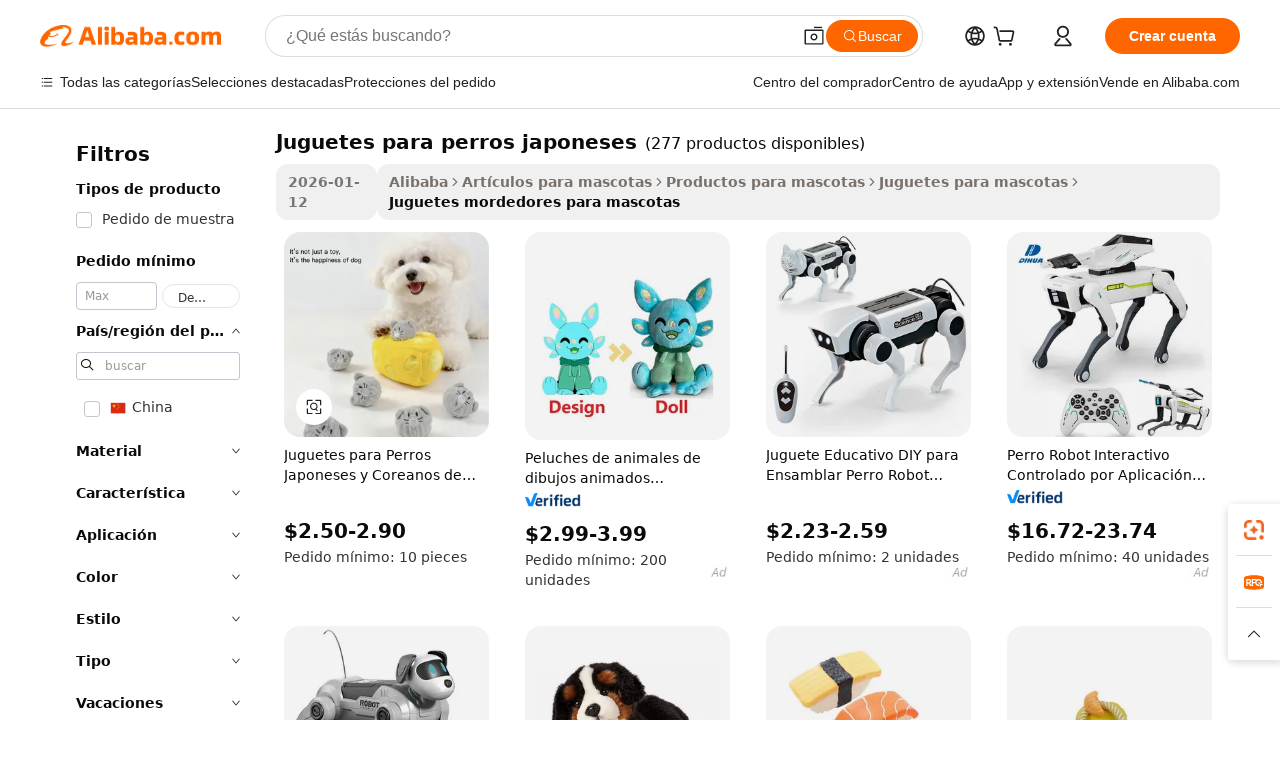

--- FILE ---
content_type: text/html;charset=UTF-8
request_url: https://spanish.alibaba.com/g/japanese-dog-toys.html
body_size: 184928
content:

<!-- screen_content -->

    <!-- tangram:5410 begin-->
    <!-- tangram:529998 begin-->
    
<!DOCTYPE html>
<html lang="es" dir="ltr">
  <head>
        <script>
      window.__BB = {
        scene: window.__bb_scene || 'traffic-free-goods'
      };
      window.__BB.BB_CWV_IGNORE = {
          lcp_element: ['#icbu-buyer-pc-top-banner'],
          lcp_url: [],
        };
      window._timing = {}
      window._timing.first_start = Date.now();
      window.needLoginInspiration = Boolean(false);
      // 变量用于标记页面首次可见时间
      let firstVisibleTime = null;
      if (typeof document.hidden !== 'undefined') {
        // 页面首次加载时直接统计
        if (!document.hidden) {
          firstVisibleTime = Date.now();
          window.__BB_timex = 1
        } else {
          // 页面不可见时监听 visibilitychange 事件
          document.addEventListener('visibilitychange', () => {
            if (!document.hidden) {
              firstVisibleTime = Date.now();
              window.__BB_timex = firstVisibleTime - window.performance.timing.navigationStart
              window.__BB.firstVisibleTime = window.__BB_timex
              console.log("Page became visible after "+ window.__BB_timex + " ms");
            }
          }, { once: true });  // 确保只触发一次
        }
      } else {
        console.warn('Page Visibility API is not supported in this browser.');
      }
    </script>
        <meta name="data-spm" content="a2700">
        <meta name="aplus-xplug" content="NONE">
        <meta name="aplus-icbu-disable-umid" content="1">
        <meta name="google-translate-customization" content="9de59014edaf3b99-22e1cf3b5ca21786-g00bb439a5e9e5f8f-f">
    <meta name="yandex-verification" content="25a76ba8e4443bb3" />
    <meta name="msvalidate.01" content="E3FBF0E89B724C30844BF17C59608E8F" />
    <meta name="viewport" content="width=device-width, initial-scale=1.0, maximum-scale=5.0, user-scalable=yes">
        <link rel="preconnect" href="https://s.alicdn.com/" crossorigin>
    <link rel="dns-prefetch" href="https://s.alicdn.com">
                        <link rel="preload" href="https://s.alicdn.com/@g/alilog/??aplus_plugin_icbufront/index.js,mlog/aplus_v2.js" as="script">
        <link rel="preload" href="https://s.alicdn.com/@img/imgextra/i2/O1CN0153JdbU26g4bILVOyC_!!6000000007690-2-tps-418-58.png" as="image">
        <script>
            window.__APLUS_ABRATE__ = {
        perf_group: 'base64cached',
        scene: "traffic-free-goods",
      };
    </script>
    <meta name="aplus-mmstat-timeout" content="15000">
        <meta content="text/html; charset=utf-8" http-equiv="Content-Type">
          <title>Fuente de juguetes para perros japoneses de alta calidad: fabricante y juguetes para perros japoneses en Alibaba.com</title>
      <meta name="keywords" content="dog toys,dog chew toy,custom dog toy">
      <meta name="description" content="Encuentre fabricantes Juguetes Para Perros Japoneses, proveedores Juguetes Para Perros Japoneses y productos Juguetes Para Perros Japoneses de alta calidad al mejor precio en Alibaba.com">
            <meta name="pagetiming-rate" content="9">
      <meta name="pagetiming-resource-rate" content="4">
                    <link rel="canonical" href="https://spanish.alibaba.com/g/japanese-dog-toys.html">
                              <link rel="alternate" hreflang="fr" href="https://french.alibaba.com/g/japanese-dog-toys.html">
                  <link rel="alternate" hreflang="de" href="https://german.alibaba.com/g/japanese-dog-toys.html">
                  <link rel="alternate" hreflang="pt" href="https://portuguese.alibaba.com/g/japanese-dog-toys.html">
                  <link rel="alternate" hreflang="it" href="https://italian.alibaba.com/g/japanese-dog-toys.html">
                  <link rel="alternate" hreflang="es" href="https://spanish.alibaba.com/g/japanese-dog-toys.html">
                  <link rel="alternate" hreflang="ru" href="https://russian.alibaba.com/g/japanese-dog-toys.html">
                  <link rel="alternate" hreflang="ko" href="https://korean.alibaba.com/g/japanese-dog-toys.html">
                  <link rel="alternate" hreflang="ar" href="https://arabic.alibaba.com/g/japanese-dog-toys.html">
                  <link rel="alternate" hreflang="ja" href="https://japanese.alibaba.com/g/japanese-dog-toys.html">
                  <link rel="alternate" hreflang="tr" href="https://turkish.alibaba.com/g/japanese-dog-toys.html">
                  <link rel="alternate" hreflang="th" href="https://thai.alibaba.com/g/japanese-dog-toys.html">
                  <link rel="alternate" hreflang="vi" href="https://vietnamese.alibaba.com/g/japanese-dog-toys.html">
                  <link rel="alternate" hreflang="nl" href="https://dutch.alibaba.com/g/japanese-dog-toys.html">
                  <link rel="alternate" hreflang="he" href="https://hebrew.alibaba.com/g/japanese-dog-toys.html">
                  <link rel="alternate" hreflang="id" href="https://indonesian.alibaba.com/g/japanese-dog-toys.html">
                  <link rel="alternate" hreflang="hi" href="https://hindi.alibaba.com/g/japanese-dog-toys.html">
                  <link rel="alternate" hreflang="en" href="https://www.alibaba.com/showroom/japanese-dog-toys.html">
                  <link rel="alternate" hreflang="zh" href="https://chinese.alibaba.com/g/japanese-dog-toys.html">
                  <link rel="alternate" hreflang="x-default" href="https://www.alibaba.com/showroom/japanese-dog-toys.html">
                                        <script>
      // Aplus 配置自动打点
      var queue = window.goldlog_queue || (window.goldlog_queue = []);
      var tags = ["button", "a", "div", "span", "i", "svg", "input", "li", "tr"];
      queue.push(
        {
          action: 'goldlog.appendMetaInfo',
          arguments: [
            'aplus-auto-exp',
            [
              {
                logkey: '/sc.ug_msite.new_product_exp',
                cssSelector: '[data-spm-exp]',
                props: ["data-spm-exp"],
              },
              {
                logkey: '/sc.ug_pc.seolist_product_exp',
                cssSelector: '.traffic-card-gallery',
                props: ["data-spm-exp"],
              }
            ]
          ]
        }
      )
      queue.push({
        action: 'goldlog.setMetaInfo',
        arguments: ['aplus-auto-clk', JSON.stringify(tags.map(tag =>({
          "logkey": "/sc.ug_msite.new_product_clk",
          tag,
          "filter": "data-spm-clk",
          "props": ["data-spm-clk"]
        })))],
      });
    </script>
  </head>
  <div id="icbu-header"><div id="the-new-header" data-version="4.4.0" data-tnh-auto-exp="tnh-expose" data-scenes="search-products" style="position: relative;background-color: #fff;border-bottom: 1px solid #ddd;box-sizing: border-box; font-family:Inter,SF Pro Text,Roboto,Helvetica Neue,Helvetica,Tahoma,Arial,PingFang SC,Microsoft YaHei;"><div style="display: flex;align-items:center;height: 72px;min-width: 1200px;max-width: 1580px;margin: 0 auto;padding: 0 40px;box-sizing: border-box;"><img style="height: 29px; width: 209px;" src="https://s.alicdn.com/@img/imgextra/i2/O1CN0153JdbU26g4bILVOyC_!!6000000007690-2-tps-418-58.png" alt="" /></div><div style="min-width: 1200px;max-width: 1580px;margin: 0 auto;overflow: hidden;font-size: 14px;display: flex;justify-content: space-between;padding: 0 40px;box-sizing: border-box;"><div style="display: flex; align-items: center; justify-content: space-between"><div style="position: relative; height: 36px; padding: 0 28px 0 20px">All categories</div><div style="position: relative; height: 36px; padding-right: 28px">Featured selections</div><div style="position: relative; height: 36px">Trade Assurance</div></div><div style="display: flex; align-items: center; justify-content: space-between"><div style="position: relative; height: 36px; padding-right: 28px">Buyer Central</div><div style="position: relative; height: 36px; padding-right: 28px">Help Center</div><div style="position: relative; height: 36px; padding-right: 28px">Get the app</div><div style="position: relative; height: 36px">Become a supplier</div></div></div></div></div></div>
  <body data-spm="7724857" style="min-height: calc(100vh + 1px)"><script 
id="beacon-aplus"   
src="//s.alicdn.com/@g/alilog/??aplus_plugin_icbufront/index.js,mlog/aplus_v2.js"
exparams="aplus=async&userid=&aplus&ali_beacon_id=&ali_apache_id=&ali_apache_track=&ali_apache_tracktmp=&eagleeye_traceid=2103060f17686031219915380e1266&ip=52%2e15%2e41%2e172&dmtrack_c={ali%5fresin%5ftrace%3dse%5frst%3dnull%7csp%5fviewtype%3dY%7cset%3d3%7cser%3d1007%7cpageId%3ddd97a92349ed4547b50e51c52a58ee0b%7cm%5fpageid%3dnull%7cpvmi%3d009bf70b6d1f4645bedc6c7bdf7784fa%7csek%5fsepd%3djuguetes%2bpara%2bperros%2bjaponeses%7csek%3djapanese%2bdog%2btoys%7cse%5fpn%3d1%7cp4pid%3d013496aa%2d027b%2d4a36%2d8201%2d9d268bb463d3%7csclkid%3dnull%7cforecast%5fpost%5fcate%3dnull%7cseo%5fnew%5fuser%5fflag%3dfalse%7ccategoryId%3d201726101%7cseo%5fsearch%5fmodel%5fupgrade%5fv2%3d2025070801%7cseo%5fmodule%5fcard%5f20240624%3d202406242%7clong%5ftext%5fgoogle%5ftranslate%5fv2%3d2407142%7cseo%5fcontent%5ftd%5fbottom%5ftext%5fupdate%5fkey%3d2025070801%7cseo%5fsearch%5fmodel%5fupgrade%5fv3%3d2025072201%7cseo%5fsearch%5fmodel%5fmulti%5fupgrade%5fv3%3d2025081101%7cdamo%5falt%5freplace%3dnull%7cwap%5fcross%3d2007659%7cwap%5fcs%5faction%3d2005494%7cAPP%5fVisitor%5fActive%3d26705%7cseo%5fshowroom%5fgoods%5fmix%3d2005244%7cseo%5fdefault%5fcached%5flong%5ftext%5ffrom%5fnew%5fkeyword%5fstep%3d2024122502%7cshowroom%5fgeneral%5ftemplate%3d2005292%7cshowroom%5freview%3d20230308%7cwap%5fcs%5ftext%3dnull%7cstructured%5fdata%3d2025052702%7cseo%5fmulti%5fstyle%5ftext%5fupdate%3d2511181%7cpc%5fnew%5fheader%3dnull%7cseo%5fmeta%5fcate%5ftemplate%5fv1%3d2025042401%7cseo%5fmeta%5ftd%5fsearch%5fkeyword%5fstep%5fv1%3d2025040999%7cseo%5fshowroom%5fbiz%5fbabablog%3d2809001%7cshowroom%5fft%5flong%5ftext%5fbaks%3d80802%7cAPP%5fGrowing%5fBuyer%5fHigh%5fIntent%5fActive%3d25487%7cshowroom%5fpc%5fv2019%3d2104%7cAPP%5fProspecting%5fBuyer%3d26712%7ccache%5fcontrol%3dnull%7cAPP%5fChurned%5fCore%5fBuyer%3d25460%7cseo%5fdefault%5fcached%5flong%5ftext%5fstep%3d24110802%7camp%5flighthouse%5fscore%5fimage%3d19657%7cseo%5fft%5ftranslate%5fgemini%3d25012003%7cwap%5fnode%5fssr%3d2015725%7cdataphant%5fopen%3d27030%7clongtext%5fmulti%5fstyle%5fexpand%5frussian%3d2510142%7cseo%5flongtext%5fgoogle%5fdata%5fsection%3d25021702%7cindustry%5fpopular%5ffloor%3dnull%7cwap%5fad%5fgoods%5fproduct%5finterval%3dnull%7cseo%5fgoods%5fbootom%5fwholesale%5flink%3dnull%7cseo%5fkeyword%5faatest%3d12%7cseo%5fmiddle%5fwholesale%5flink%3dnull%7cft%5flong%5ftext%5fenpand%5fstep2%3d121602%7cseo%5fft%5flongtext%5fexpand%5fstep3%3d25012102%7cseo%5fwap%5fheadercard%3d2006288%7cAPP%5fChurned%5fInactive%5fVisitor%3d25497%7cAPP%5fGrowing%5fBuyer%5fHigh%5fIntent%5fInactive%3d25483%7cseo%5fmeta%5ftd%5fmulti%5fkey%3d2025061801%7ctop%5frecommend%5f20250120%3d202501201%7clongtext%5fmulti%5fstyle%5fexpand%5ffrench%5fcopy%3d25091802%7clongtext%5fmulti%5fstyle%5fexpand%5ffrench%5fcopy%5fcopy%3d25092502%7clong%5ftext%5fpaa%3d220831%7cseo%5ffloor%5fexp%3dnull%7cseo%5fshowroom%5falgo%5flink%3d17764%7cseo%5fmeta%5ftd%5faib%5fgeneral%5fkey%3d2025091901%7ccountry%5findustry%3d202311033%7cpc%5ffree%5fswitchtosearch%3d2020529%7cshowroom%5fft%5flong%5ftext%5fenpand%5fstep1%3d101102%7cseo%5fshowroom%5fnorel%3dnull%7cplp%5fstyle%5f25%5fpc%3d202505222%7cseo%5fggs%5flayer%3d10011%7cquery%5fmutil%5flang%5ftranslate%3d2025060300%7cAPP%5fChurned%5fBuyer%3d25468%7cstream%5frender%5fperf%5fopt%3d2309181%7cwap%5fgoods%3d2007383%7cseo%5fshowroom%5fsimilar%5f20240614%3d202406142%7cchinese%5fopen%3d6307%7cquery%5fgpt%5ftranslate%3d20240820%7cad%5fproduct%5finterval%3dnull%7camp%5fto%5fpwa%3d2007359%7cplp%5faib%5fmulti%5fai%5fmeta%3d20250401%7cwap%5fsupplier%5fcontent%3dnull%7cpc%5ffree%5frefactoring%3d20220315%7cAPP%5fGrowing%5fBuyer%5fInactive%3d25474%7csso%5foem%5ffloor%3dnull%7cseo%5fpc%5fnew%5fview%5f20240807%3d202408072%7cseo%5fbottom%5ftext%5fentity%5fkey%5fcopy%3d2025062400%7cstream%5frender%3d433763%7cseo%5fmodule%5fcard%5f20240424%3d202404241%7cseo%5ftitle%5freplace%5f20191226%3d5841%7clongtext%5fmulti%5fstyle%5fexpand%3d25090802%7cgoogleweblight%3d6516%7clighthouse%5fbase64%3d2005760%7cAPP%5fProspecting%5fBuyer%5fActive%3d26719%7cad%5fgoods%5fproduct%5finterval%3dnull%7cseo%5fbottom%5fdeep%5fextend%5fkw%5fkey%3d2025071101%7clongtext%5fmulti%5fstyle%5fexpand%5fturkish%3d25102802%7cilink%5fuv%3d20240911%7cwap%5flist%5fwakeup%3d2005832%7ctpp%5fcrosslink%5fpc%3d20205311%7cseo%5ftop%5fbooth%3d18501%7cAPP%5fGrowing%5fBuyer%5fLess%5fActive%3d25472%7cseo%5fsearch%5fmodel%5fupgrade%5frank%3d2025092401%7cgoodslayer%3d7977%7cft%5flong%5ftext%5ftranslate%5fexpand%5fstep1%3d24110802%7cseo%5fheaderstyle%5ftraffic%5fkey%5fv1%3d2025072100%7ccrosslink%5fswitch%3d2008141%7cp4p%5foutline%3d20240328%7cseo%5fmeta%5ftd%5faib%5fv2%5fkey%3d2025091800%7crts%5fmulti%3d2008404%7cAPP%5fVisitor%5fLess%5fActive%3d26698%7cplp%5fstyle%5f25%3d202505192%7ccdn%5fvm%3d2007368%7cwap%5fad%5fproduct%5finterval%3dnull%7cseo%5fsearch%5fmodel%5fmulti%5fupgrade%5frank%3d2025092401%7cpc%5fcard%5fshare%3d2025081201%7cAPP%5fGrowing%5fBuyer%5fHigh%5fIntent%5fLess%5fActive%3d25480%7cgoods%5ftitle%5fsubstitute%3d9619%7cwap%5fscreen%5fexp%3d2025081400%7creact%5fheader%5ftest%3d202502182%7cpc%5fcs%5fcolor%3d2005788%7cshowroom%5fft%5flong%5ftext%5ftest%3d72502%7cone%5ftap%5flogin%5fABTest%3d202308153%7cseo%5fhyh%5fshow%5ftags%3dnull%7cplp%5fstructured%5fdata%3d2508182%7cguide%5fdelete%3d2008526%7cseo%5findustry%5ftemplate%3dnull%7cseo%5fmeta%5ftd%5fmulti%5fes%5fkey%3d2025073101%7cseo%5fshowroom%5fdata%5fmix%3d19888%7csso%5ftop%5franking%5ffloor%3d20031%7cseo%5ftd%5fdeep%5fupgrade%5fkey%5fv3%3d2025081101%7cwap%5fue%5fone%3d2025111401%7cshowroom%5fto%5frts%5flink%3d2008480%7ccountrysearch%5ftest%3dnull%7cseo%5fplp%5fdate%5fv2%3d2025102702%7cchannel%5famp%5fto%5fpwa%3d2008435%7cseo%5fmulti%5fstyles%5flong%5ftext%3d2503172%7cseo%5fmeta%5ftext%5fmutli%5fcate%5ftemplate%5fv1%3d2025080800%7cseo%5fdefault%5fcached%5fmutil%5flong%5ftext%5fstep%3d24110436%7cseo%5faction%5fpoint%5ftype%3d22823%7cseo%5faib%5ftd%5flaunch%5f20240828%5fcopy%3d202408282%7cseo%5fshowroom%5fwholesale%5flink%3d2486142%7cseo%5fperf%5fimprove%3d2023999%7cseo%5fwap%5flist%5fbounce%5f01%3d2063%7cseo%5fwap%5flist%5fbounce%5f02%3d2128%7cAPP%5fGrowing%5fBuyer%5fActive%3d25489%7cvideolayer%3d7105%7cvideo%5fplay%3dnull%7cAPP%5fChurned%5fMember%5fInactive%3d25501%7cseo%5fgoogle%5fnew%5fstruct%3d438326%7ctpp%5ftrace%3dseoKeyword%2dseoKeyword%5fv3%2dbase%2dORIGINAL}&pageid=340f29ac210322171768603122&hn=ensearchweb033003034023%2erg%2dus%2deast%2eus68&asid=AQAAAADyvWpplWrodAAAAACBkB4nOWe6Jg==&treq=&tres=" async>
</script>
            <style>body{background-color:white;}.no-scrollbar.il-sticky.il-top-0.il-max-h-\[100vh\].il-w-\[200px\].il-flex-shrink-0.il-flex-grow-0.il-overflow-y-scroll{background-color:#FFF;padding-left:12px}</style>
                    <!-- tangram:530006 begin-->
<!--  -->
 <style>
   @keyframes il-spin {
     to {
       transform: rotate(360deg);
     }
   }
   @keyframes il-pulse {
     50% {
       opacity: 0.5;
     }
   }
   .traffic-card-gallery {display: flex;position: relative;flex-direction: column;justify-content: flex-start;border-radius: 0.5rem;background-color: #fff;padding: 0.5rem 0.5rem 1rem;overflow: hidden;font-size: 0.75rem;line-height: 1rem;}
   .traffic-card-list {display: flex;position: relative;flex-direction: row;justify-content: flex-start;border-bottom-width: 1px;background-color: #fff;padding: 1rem;height: 292px;overflow: hidden;font-size: 0.75rem;line-height: 1rem;}
   .product-price {
     b {
       font-size: 22px;
     }
   }
   .skel-loading {
       animation: il-pulse 2s cubic-bezier(0.4, 0, 0.6, 1) infinite;background-color: hsl(60, 4.8%, 95.9%);
   }
 </style>
<div id="first-cached-card">
  <div style="box-sizing:border-box;display: flex;position: absolute;left: 0;right: 0;margin: 0 auto;z-index: 1;min-width: 1200px;max-width: 1580px;padding: 0.75rem 3.25rem 0;pointer-events: none;">
    <!--页面左侧区域-->
    <div style="width: 200px;padding-top: 1rem;padding-left:12px; background-color: #fff;border-radius: 0.25rem">
      <div class="skel-loading" style="height: 1.5rem;width: 50%;border-radius: 0.25rem;"></div>
      <div style="margin-top: 1rem;margin-bottom: 1rem;">
        <div class="skel-loading" style="height: 1rem;width: calc(100% * 5 / 6);"></div>
        <div
          class="skel-loading"
          style="margin-top: 1rem;height: 1rem;width: calc(100% * 8 / 12);"
        ></div>
        <div class="skel-loading" style="margin-top: 1rem;height: 1rem;width: 75%;"></div>
        <div
          class="skel-loading"
          style="margin-top: 1rem;height: 1rem;width: calc(100% * 7 / 12);"
        ></div>
      </div>
      <div class="skel-loading" style="height: 1.5rem;width: 50%;border-radius: 0.25rem;"></div>
      <div style="margin-top: 1rem;margin-bottom: 1rem;">
        <div class="skel-loading" style="height: 1rem;width: calc(100% * 5 / 6);"></div>
        <div
          class="skel-loading"
          style="margin-top: 1rem;height: 1rem;width: calc(100% * 8 / 12);"
        ></div>
        <div class="skel-loading" style="margin-top: 1rem;height: 1rem;width: 75%;"></div>
        <div
          class="skel-loading"
          style="margin-top: 1rem;height: 1rem;width: calc(100% * 7 / 12);"
        ></div>
      </div>
      <div class="skel-loading" style="height: 1.5rem;width: 50%;border-radius: 0.25rem;"></div>
      <div style="margin-top: 1rem;margin-bottom: 1rem;">
        <div class="skel-loading" style="height: 1rem;width: calc(100% * 5 / 6);"></div>
        <div
          class="skel-loading"
          style="margin-top: 1rem;height: 1rem;width: calc(100% * 8 / 12);"
        ></div>
        <div class="skel-loading" style="margin-top: 1rem;height: 1rem;width: 75%;"></div>
        <div
          class="skel-loading"
          style="margin-top: 1rem;height: 1rem;width: calc(100% * 7 / 12);"
        ></div>
      </div>
      <div class="skel-loading" style="height: 1.5rem;width: 50%;border-radius: 0.25rem;"></div>
      <div style="margin-top: 1rem;margin-bottom: 1rem;">
        <div class="skel-loading" style="height: 1rem;width: calc(100% * 5 / 6);"></div>
        <div
          class="skel-loading"
          style="margin-top: 1rem;height: 1rem;width: calc(100% * 8 / 12);"
        ></div>
        <div class="skel-loading" style="margin-top: 1rem;height: 1rem;width: 75%;"></div>
        <div
          class="skel-loading"
          style="margin-top: 1rem;height: 1rem;width: calc(100% * 7 / 12);"
        ></div>
      </div>
      <div class="skel-loading" style="height: 1.5rem;width: 50%;border-radius: 0.25rem;"></div>
      <div style="margin-top: 1rem;margin-bottom: 1rem;">
        <div class="skel-loading" style="height: 1rem;width: calc(100% * 5 / 6);"></div>
        <div
          class="skel-loading"
          style="margin-top: 1rem;height: 1rem;width: calc(100% * 8 / 12);"
        ></div>
        <div class="skel-loading" style="margin-top: 1rem;height: 1rem;width: 75%;"></div>
        <div
          class="skel-loading"
          style="margin-top: 1rem;height: 1rem;width: calc(100% * 7 / 12);"
        ></div>
      </div>
      <div class="skel-loading" style="height: 1.5rem;width: 50%;border-radius: 0.25rem;"></div>
      <div style="margin-top: 1rem;margin-bottom: 1rem;">
        <div class="skel-loading" style="height: 1rem;width: calc(100% * 5 / 6);"></div>
        <div
          class="skel-loading"
          style="margin-top: 1rem;height: 1rem;width: calc(100% * 8 / 12);"
        ></div>
        <div class="skel-loading" style="margin-top: 1rem;height: 1rem;width: 75%;"></div>
        <div
          class="skel-loading"
          style="margin-top: 1rem;height: 1rem;width: calc(100% * 7 / 12);"
        ></div>
      </div>
    </div>
    <!--页面主体区域-->
    <div style="flex: 1 1 0%; overflow: hidden;padding: 0.5rem 0.5rem 0.5rem 1.5rem">
      <div style="height: 1.25rem;margin-bottom: 1rem;"></div>
      <!-- keywords -->
      <div style="margin-bottom: 1rem;height: 1.75rem;font-weight: 700;font-size: 1.25rem;line-height: 1.75rem;"></div>
      <!-- longtext -->
            <div style="width: calc(25% - 0.9rem);pointer-events: auto">
        <div class="traffic-card-gallery">
          <!-- ProductImage -->
          <a href="//www.alibaba.com/product-detail/Japanese-Korean-Dog-Toys-Plush-Squeaky_1601622895834.html?from=SEO" target="_blank" style="position: relative;margin-bottom: 0.5rem;aspect-ratio: 1;overflow: hidden;border-radius: 0.5rem;">
            <div style="display: flex; overflow: hidden">
              <div style="position: relative;margin: 0;width: 100%;min-width: 0;flex-shrink: 0;flex-grow: 0;flex-basis: 100%;padding: 0;">
                <img style="position: relative; aspect-ratio: 1; width: 100%" src="[data-uri]" loading="eager" />
                <div style="position: absolute;left: 0;bottom: 0;right: 0;top: 0;background-color: #000;opacity: 0.05;"></div>
              </div>
            </div>
          </a>
          <div style="display: flex;flex: 1 1 0%;flex-direction: column;justify-content: space-between;">
            <div>
              <a class="skel-loading" style="margin-top: 0.5rem;display:inline-block;width:100%;height:1rem;" href="//www.alibaba.com/product-detail/Japanese-Korean-Dog-Toys-Plush-Squeaky_1601622895834.html" target="_blank"></a>
              <a class="skel-loading" style="margin-top: 0.125rem;display:inline-block;width:100%;height:1rem;" href="//www.alibaba.com/product-detail/Japanese-Korean-Dog-Toys-Plush-Squeaky_1601622895834.html" target="_blank"></a>
              <div class="skel-loading" style="margin-top: 0.25rem;height:1.625rem;width:75%"></div>
              <div class="skel-loading" style="margin-top: 0.5rem;height: 1rem;width:50%"></div>
              <div class="skel-loading" style="margin-top:0.25rem;height:1rem;width:25%"></div>
            </div>
          </div>

        </div>
      </div>

    </div>
  </div>
</div>
<!-- tangram:530006 end-->
            <style>
.component-left-filter-callback{display:flex;position:relative;margin-top:10px;height:1200px}.component-left-filter-callback img{width:200px}.component-left-filter-callback i{position:absolute;top:5%;left:50%}.related-search-wrapper{padding:.5rem;--tw-bg-opacity: 1;background-color:#fff;background-color:rgba(255,255,255,var(--tw-bg-opacity, 1));border-width:1px;border-color:var(--input)}.related-search-wrapper .related-search-box{margin:12px 16px}.related-search-wrapper .related-search-box .related-search-title{display:inline;float:start;color:#666;word-wrap:break-word;margin-right:12px;width:13%}.related-search-wrapper .related-search-box .related-search-content{display:flex;flex-wrap:wrap}.related-search-wrapper .related-search-box .related-search-content .related-search-link{margin-right:12px;width:23%;overflow:hidden;color:#666;text-overflow:ellipsis;white-space:nowrap}.product-title img{margin-right:.5rem;display:inline-block;height:1rem;vertical-align:sub}.product-price b{font-size:22px}.similar-icon{position:absolute;bottom:12px;z-index:2;right:12px}.rfq-card{display:inline-block;position:relative;box-sizing:border-box;margin-bottom:36px}.rfq-card .rfq-card-content{display:flex;position:relative;flex-direction:column;align-items:flex-start;background-size:cover;background-color:#fff;padding:12px;width:100%;height:100%}.rfq-card .rfq-card-content .rfq-card-icon{margin-top:50px}.rfq-card .rfq-card-content .rfq-card-icon img{width:45px}.rfq-card .rfq-card-content .rfq-card-top-title{margin-top:14px;color:#222;font-weight:400;font-size:16px}.rfq-card .rfq-card-content .rfq-card-title{margin-top:24px;color:#333;font-weight:800;font-size:20px}.rfq-card .rfq-card-content .rfq-card-input-box{margin-top:24px;width:100%}.rfq-card .rfq-card-content .rfq-card-input-box textarea{box-sizing:border-box;border:1px solid #ddd;border-radius:4px;background-color:#fff;padding:9px 12px;width:100%;height:88px;resize:none;color:#666;font-weight:400;font-size:13px;font-family:inherit}.rfq-card .rfq-card-content .rfq-card-button{margin-top:24px;border:1px solid #666;border-radius:16px;background-color:#fff;width:67%;color:#000;font-weight:700;font-size:14px;line-height:30px;text-align:center}[data-modulename^=ProductList-] div{contain-intrinsic-size:auto 500px}.traffic-card-gallery:hover{--tw-shadow: 0px 2px 6px 2px rgba(0,0,0,.12157);--tw-shadow-colored: 0px 2px 6px 2px var(--tw-shadow-color);box-shadow:0 0 #0000,0 0 #0000,0 2px 6px 2px #0000001f;box-shadow:var(--tw-ring-offset-shadow, 0 0 rgba(0,0,0,0)),var(--tw-ring-shadow, 0 0 rgba(0,0,0,0)),var(--tw-shadow);z-index:10}.traffic-card-gallery{position:relative;display:flex;flex-direction:column;justify-content:flex-start;overflow:hidden;border-radius:.75rem;--tw-bg-opacity: 1;background-color:#fff;background-color:rgba(255,255,255,var(--tw-bg-opacity, 1));padding:.5rem;font-size:.75rem;line-height:1rem}.traffic-card-list{position:relative;display:flex;height:292px;flex-direction:row;justify-content:flex-start;overflow:hidden;border-bottom-width:1px;--tw-bg-opacity: 1;background-color:#fff;background-color:rgba(255,255,255,var(--tw-bg-opacity, 1));padding:1rem;font-size:.75rem;line-height:1rem}.traffic-card-g-industry:hover{--tw-shadow: 0 0 10px rgba(0,0,0,.1);--tw-shadow-colored: 0 0 10px var(--tw-shadow-color);box-shadow:0 0 #0000,0 0 #0000,0 0 10px #0000001a;box-shadow:var(--tw-ring-offset-shadow, 0 0 rgba(0,0,0,0)),var(--tw-ring-shadow, 0 0 rgba(0,0,0,0)),var(--tw-shadow)}.traffic-card-g-industry{position:relative;border-radius:var(--radius);--tw-bg-opacity: 1;background-color:#fff;background-color:rgba(255,255,255,var(--tw-bg-opacity, 1));padding:1.25rem .75rem .75rem;font-size:.875rem;line-height:1.25rem}.module-filter-section-wrapper{max-height:none!important;overflow-x:hidden}*,:before,:after{--tw-border-spacing-x: 0;--tw-border-spacing-y: 0;--tw-translate-x: 0;--tw-translate-y: 0;--tw-rotate: 0;--tw-skew-x: 0;--tw-skew-y: 0;--tw-scale-x: 1;--tw-scale-y: 1;--tw-pan-x: ;--tw-pan-y: ;--tw-pinch-zoom: ;--tw-scroll-snap-strictness: proximity;--tw-gradient-from-position: ;--tw-gradient-via-position: ;--tw-gradient-to-position: ;--tw-ordinal: ;--tw-slashed-zero: ;--tw-numeric-figure: ;--tw-numeric-spacing: ;--tw-numeric-fraction: ;--tw-ring-inset: ;--tw-ring-offset-width: 0px;--tw-ring-offset-color: #fff;--tw-ring-color: rgba(59, 130, 246, .5);--tw-ring-offset-shadow: 0 0 rgba(0,0,0,0);--tw-ring-shadow: 0 0 rgba(0,0,0,0);--tw-shadow: 0 0 rgba(0,0,0,0);--tw-shadow-colored: 0 0 rgba(0,0,0,0);--tw-blur: ;--tw-brightness: ;--tw-contrast: ;--tw-grayscale: ;--tw-hue-rotate: ;--tw-invert: ;--tw-saturate: ;--tw-sepia: ;--tw-drop-shadow: ;--tw-backdrop-blur: ;--tw-backdrop-brightness: ;--tw-backdrop-contrast: ;--tw-backdrop-grayscale: ;--tw-backdrop-hue-rotate: ;--tw-backdrop-invert: ;--tw-backdrop-opacity: ;--tw-backdrop-saturate: ;--tw-backdrop-sepia: ;--tw-contain-size: ;--tw-contain-layout: ;--tw-contain-paint: ;--tw-contain-style: }::backdrop{--tw-border-spacing-x: 0;--tw-border-spacing-y: 0;--tw-translate-x: 0;--tw-translate-y: 0;--tw-rotate: 0;--tw-skew-x: 0;--tw-skew-y: 0;--tw-scale-x: 1;--tw-scale-y: 1;--tw-pan-x: ;--tw-pan-y: ;--tw-pinch-zoom: ;--tw-scroll-snap-strictness: proximity;--tw-gradient-from-position: ;--tw-gradient-via-position: ;--tw-gradient-to-position: ;--tw-ordinal: ;--tw-slashed-zero: ;--tw-numeric-figure: ;--tw-numeric-spacing: ;--tw-numeric-fraction: ;--tw-ring-inset: ;--tw-ring-offset-width: 0px;--tw-ring-offset-color: #fff;--tw-ring-color: rgba(59, 130, 246, .5);--tw-ring-offset-shadow: 0 0 rgba(0,0,0,0);--tw-ring-shadow: 0 0 rgba(0,0,0,0);--tw-shadow: 0 0 rgba(0,0,0,0);--tw-shadow-colored: 0 0 rgba(0,0,0,0);--tw-blur: ;--tw-brightness: ;--tw-contrast: ;--tw-grayscale: ;--tw-hue-rotate: ;--tw-invert: ;--tw-saturate: ;--tw-sepia: ;--tw-drop-shadow: ;--tw-backdrop-blur: ;--tw-backdrop-brightness: ;--tw-backdrop-contrast: ;--tw-backdrop-grayscale: ;--tw-backdrop-hue-rotate: ;--tw-backdrop-invert: ;--tw-backdrop-opacity: ;--tw-backdrop-saturate: ;--tw-backdrop-sepia: ;--tw-contain-size: ;--tw-contain-layout: ;--tw-contain-paint: ;--tw-contain-style: }*,:before,:after{box-sizing:border-box;border-width:0;border-style:solid;border-color:#e5e7eb}:before,:after{--tw-content: ""}html,:host{line-height:1.5;-webkit-text-size-adjust:100%;-moz-tab-size:4;-o-tab-size:4;tab-size:4;font-family:ui-sans-serif,system-ui,-apple-system,Segoe UI,Roboto,Ubuntu,Cantarell,Noto Sans,sans-serif,"Apple Color Emoji","Segoe UI Emoji",Segoe UI Symbol,"Noto Color Emoji";font-feature-settings:normal;font-variation-settings:normal;-webkit-tap-highlight-color:transparent}body{margin:0;line-height:inherit}hr{height:0;color:inherit;border-top-width:1px}abbr:where([title]){text-decoration:underline;-webkit-text-decoration:underline dotted;text-decoration:underline dotted}h1,h2,h3,h4,h5,h6{font-size:inherit;font-weight:inherit}a{color:inherit;text-decoration:inherit}b,strong{font-weight:bolder}code,kbd,samp,pre{font-family:ui-monospace,SFMono-Regular,Menlo,Monaco,Consolas,Liberation Mono,Courier New,monospace;font-feature-settings:normal;font-variation-settings:normal;font-size:1em}small{font-size:80%}sub,sup{font-size:75%;line-height:0;position:relative;vertical-align:baseline}sub{bottom:-.25em}sup{top:-.5em}table{text-indent:0;border-color:inherit;border-collapse:collapse}button,input,optgroup,select,textarea{font-family:inherit;font-feature-settings:inherit;font-variation-settings:inherit;font-size:100%;font-weight:inherit;line-height:inherit;letter-spacing:inherit;color:inherit;margin:0;padding:0}button,select{text-transform:none}button,input:where([type=button]),input:where([type=reset]),input:where([type=submit]){-webkit-appearance:button;background-color:transparent;background-image:none}:-moz-focusring{outline:auto}:-moz-ui-invalid{box-shadow:none}progress{vertical-align:baseline}::-webkit-inner-spin-button,::-webkit-outer-spin-button{height:auto}[type=search]{-webkit-appearance:textfield;outline-offset:-2px}::-webkit-search-decoration{-webkit-appearance:none}::-webkit-file-upload-button{-webkit-appearance:button;font:inherit}summary{display:list-item}blockquote,dl,dd,h1,h2,h3,h4,h5,h6,hr,figure,p,pre{margin:0}fieldset{margin:0;padding:0}legend{padding:0}ol,ul,menu{list-style:none;margin:0;padding:0}dialog{padding:0}textarea{resize:vertical}input::-moz-placeholder,textarea::-moz-placeholder{opacity:1;color:#9ca3af}input::placeholder,textarea::placeholder{opacity:1;color:#9ca3af}button,[role=button]{cursor:pointer}:disabled{cursor:default}img,svg,video,canvas,audio,iframe,embed,object{display:block;vertical-align:middle}img,video{max-width:100%;height:auto}[hidden]:where(:not([hidden=until-found])){display:none}:root{--background: hsl(0, 0%, 100%);--foreground: hsl(20, 14.3%, 4.1%);--card: hsl(0, 0%, 100%);--card-foreground: hsl(20, 14.3%, 4.1%);--popover: hsl(0, 0%, 100%);--popover-foreground: hsl(20, 14.3%, 4.1%);--primary: hsl(24, 100%, 50%);--primary-foreground: hsl(60, 9.1%, 97.8%);--secondary: hsl(60, 4.8%, 95.9%);--secondary-foreground: #333;--muted: hsl(60, 4.8%, 95.9%);--muted-foreground: hsl(25, 5.3%, 44.7%);--accent: hsl(60, 4.8%, 95.9%);--accent-foreground: hsl(24, 9.8%, 10%);--destructive: hsl(0, 84.2%, 60.2%);--destructive-foreground: hsl(60, 9.1%, 97.8%);--border: hsl(20, 5.9%, 90%);--input: hsl(20, 5.9%, 90%);--ring: hsl(24.6, 95%, 53.1%);--radius: 1rem}.dark{--background: hsl(20, 14.3%, 4.1%);--foreground: hsl(60, 9.1%, 97.8%);--card: hsl(20, 14.3%, 4.1%);--card-foreground: hsl(60, 9.1%, 97.8%);--popover: hsl(20, 14.3%, 4.1%);--popover-foreground: hsl(60, 9.1%, 97.8%);--primary: hsl(20.5, 90.2%, 48.2%);--primary-foreground: hsl(60, 9.1%, 97.8%);--secondary: hsl(12, 6.5%, 15.1%);--secondary-foreground: hsl(60, 9.1%, 97.8%);--muted: hsl(12, 6.5%, 15.1%);--muted-foreground: hsl(24, 5.4%, 63.9%);--accent: hsl(12, 6.5%, 15.1%);--accent-foreground: hsl(60, 9.1%, 97.8%);--destructive: hsl(0, 72.2%, 50.6%);--destructive-foreground: hsl(60, 9.1%, 97.8%);--border: hsl(12, 6.5%, 15.1%);--input: hsl(12, 6.5%, 15.1%);--ring: hsl(20.5, 90.2%, 48.2%)}*{border-color:#e7e5e4;border-color:var(--border)}body{background-color:#fff;background-color:var(--background);color:#0c0a09;color:var(--foreground)}.il-sr-only{position:absolute;width:1px;height:1px;padding:0;margin:-1px;overflow:hidden;clip:rect(0,0,0,0);white-space:nowrap;border-width:0}.il-invisible{visibility:hidden}.il-fixed{position:fixed}.il-absolute{position:absolute}.il-relative{position:relative}.il-sticky{position:sticky}.il-inset-0{inset:0}.il--bottom-12{bottom:-3rem}.il--top-12{top:-3rem}.il-bottom-0{bottom:0}.il-bottom-2{bottom:.5rem}.il-bottom-3{bottom:.75rem}.il-bottom-4{bottom:1rem}.il-end-0{right:0}.il-end-2{right:.5rem}.il-end-3{right:.75rem}.il-end-4{right:1rem}.il-left-0{left:0}.il-left-3{left:.75rem}.il-right-0{right:0}.il-right-2{right:.5rem}.il-right-3{right:.75rem}.il-start-0{left:0}.il-start-1\/2{left:50%}.il-start-2{left:.5rem}.il-start-3{left:.75rem}.il-start-\[50\%\]{left:50%}.il-top-0{top:0}.il-top-1\/2{top:50%}.il-top-16{top:4rem}.il-top-4{top:1rem}.il-top-\[50\%\]{top:50%}.il-z-10{z-index:10}.il-z-50{z-index:50}.il-z-\[9999\]{z-index:9999}.il-col-span-4{grid-column:span 4 / span 4}.il-m-0{margin:0}.il-m-3{margin:.75rem}.il-m-auto{margin:auto}.il-mx-auto{margin-left:auto;margin-right:auto}.il-my-3{margin-top:.75rem;margin-bottom:.75rem}.il-my-5{margin-top:1.25rem;margin-bottom:1.25rem}.il-my-auto{margin-top:auto;margin-bottom:auto}.\!il-mb-4{margin-bottom:1rem!important}.il--mt-4{margin-top:-1rem}.il-mb-0{margin-bottom:0}.il-mb-1{margin-bottom:.25rem}.il-mb-2{margin-bottom:.5rem}.il-mb-3{margin-bottom:.75rem}.il-mb-4{margin-bottom:1rem}.il-mb-5{margin-bottom:1.25rem}.il-mb-6{margin-bottom:1.5rem}.il-mb-8{margin-bottom:2rem}.il-mb-\[-0\.75rem\]{margin-bottom:-.75rem}.il-mb-\[0\.125rem\]{margin-bottom:.125rem}.il-me-1{margin-right:.25rem}.il-me-2{margin-right:.5rem}.il-me-3{margin-right:.75rem}.il-me-auto{margin-right:auto}.il-mr-1{margin-right:.25rem}.il-mr-2{margin-right:.5rem}.il-ms-1{margin-left:.25rem}.il-ms-4{margin-left:1rem}.il-ms-5{margin-left:1.25rem}.il-ms-8{margin-left:2rem}.il-ms-\[\.375rem\]{margin-left:.375rem}.il-ms-auto{margin-left:auto}.il-mt-0{margin-top:0}.il-mt-0\.5{margin-top:.125rem}.il-mt-1{margin-top:.25rem}.il-mt-2{margin-top:.5rem}.il-mt-3{margin-top:.75rem}.il-mt-4{margin-top:1rem}.il-mt-6{margin-top:1.5rem}.il-line-clamp-1{overflow:hidden;display:-webkit-box;-webkit-box-orient:vertical;-webkit-line-clamp:1}.il-line-clamp-2{overflow:hidden;display:-webkit-box;-webkit-box-orient:vertical;-webkit-line-clamp:2}.il-line-clamp-6{overflow:hidden;display:-webkit-box;-webkit-box-orient:vertical;-webkit-line-clamp:6}.il-inline-block{display:inline-block}.il-inline{display:inline}.il-flex{display:flex}.il-inline-flex{display:inline-flex}.il-grid{display:grid}.il-aspect-square{aspect-ratio:1 / 1}.il-size-5{width:1.25rem;height:1.25rem}.il-h-1{height:.25rem}.il-h-10{height:2.5rem}.il-h-11{height:2.75rem}.il-h-20{height:5rem}.il-h-24{height:6rem}.il-h-3\.5{height:.875rem}.il-h-4{height:1rem}.il-h-40{height:10rem}.il-h-6{height:1.5rem}.il-h-8{height:2rem}.il-h-9{height:2.25rem}.il-h-\[150px\]{height:150px}.il-h-\[152px\]{height:152px}.il-h-\[18\.25rem\]{height:18.25rem}.il-h-\[292px\]{height:292px}.il-h-\[600px\]{height:600px}.il-h-auto{height:auto}.il-h-fit{height:-moz-fit-content;height:fit-content}.il-h-full{height:100%}.il-h-screen{height:100vh}.il-max-h-\[100vh\]{max-height:100vh}.il-w-1\/2{width:50%}.il-w-10{width:2.5rem}.il-w-10\/12{width:83.333333%}.il-w-4{width:1rem}.il-w-6{width:1.5rem}.il-w-64{width:16rem}.il-w-7\/12{width:58.333333%}.il-w-72{width:18rem}.il-w-8{width:2rem}.il-w-8\/12{width:66.666667%}.il-w-9{width:2.25rem}.il-w-9\/12{width:75%}.il-w-\[200px\]{width:200px}.il-w-\[84px\]{width:84px}.il-w-fit{width:-moz-fit-content;width:fit-content}.il-w-full{width:100%}.il-w-screen{width:100vw}.il-min-w-0{min-width:0px}.il-min-w-3{min-width:.75rem}.il-min-w-\[1200px\]{min-width:1200px}.il-max-w-\[1000px\]{max-width:1000px}.il-max-w-\[1580px\]{max-width:1580px}.il-max-w-full{max-width:100%}.il-max-w-lg{max-width:32rem}.il-flex-1{flex:1 1 0%}.il-flex-shrink-0,.il-shrink-0{flex-shrink:0}.il-flex-grow-0,.il-grow-0{flex-grow:0}.il-basis-24{flex-basis:6rem}.il-basis-full{flex-basis:100%}.il-origin-\[--radix-tooltip-content-transform-origin\]{transform-origin:var(--radix-tooltip-content-transform-origin)}.il--translate-x-1\/2{--tw-translate-x: -50%;transform:translate(-50%,var(--tw-translate-y)) rotate(var(--tw-rotate)) skew(var(--tw-skew-x)) skewY(var(--tw-skew-y)) scaleX(var(--tw-scale-x)) scaleY(var(--tw-scale-y));transform:translate(var(--tw-translate-x),var(--tw-translate-y)) rotate(var(--tw-rotate)) skew(var(--tw-skew-x)) skewY(var(--tw-skew-y)) scaleX(var(--tw-scale-x)) scaleY(var(--tw-scale-y))}.il--translate-y-1\/2{--tw-translate-y: -50%;transform:translate(var(--tw-translate-x),-50%) rotate(var(--tw-rotate)) skew(var(--tw-skew-x)) skewY(var(--tw-skew-y)) scaleX(var(--tw-scale-x)) scaleY(var(--tw-scale-y));transform:translate(var(--tw-translate-x),var(--tw-translate-y)) rotate(var(--tw-rotate)) skew(var(--tw-skew-x)) skewY(var(--tw-skew-y)) scaleX(var(--tw-scale-x)) scaleY(var(--tw-scale-y))}.il-translate-x-\[-50\%\]{--tw-translate-x: -50%;transform:translate(-50%,var(--tw-translate-y)) rotate(var(--tw-rotate)) skew(var(--tw-skew-x)) skewY(var(--tw-skew-y)) scaleX(var(--tw-scale-x)) scaleY(var(--tw-scale-y));transform:translate(var(--tw-translate-x),var(--tw-translate-y)) rotate(var(--tw-rotate)) skew(var(--tw-skew-x)) skewY(var(--tw-skew-y)) scaleX(var(--tw-scale-x)) scaleY(var(--tw-scale-y))}.il-translate-y-\[-50\%\]{--tw-translate-y: -50%;transform:translate(var(--tw-translate-x),-50%) rotate(var(--tw-rotate)) skew(var(--tw-skew-x)) skewY(var(--tw-skew-y)) scaleX(var(--tw-scale-x)) scaleY(var(--tw-scale-y));transform:translate(var(--tw-translate-x),var(--tw-translate-y)) rotate(var(--tw-rotate)) skew(var(--tw-skew-x)) skewY(var(--tw-skew-y)) scaleX(var(--tw-scale-x)) scaleY(var(--tw-scale-y))}.il-rotate-90{--tw-rotate: 90deg;transform:translate(var(--tw-translate-x),var(--tw-translate-y)) rotate(90deg) skew(var(--tw-skew-x)) skewY(var(--tw-skew-y)) scaleX(var(--tw-scale-x)) scaleY(var(--tw-scale-y));transform:translate(var(--tw-translate-x),var(--tw-translate-y)) rotate(var(--tw-rotate)) skew(var(--tw-skew-x)) skewY(var(--tw-skew-y)) scaleX(var(--tw-scale-x)) scaleY(var(--tw-scale-y))}@keyframes il-pulse{50%{opacity:.5}}.il-animate-pulse{animation:il-pulse 2s cubic-bezier(.4,0,.6,1) infinite}@keyframes il-spin{to{transform:rotate(360deg)}}.il-animate-spin{animation:il-spin 1s linear infinite}.il-cursor-pointer{cursor:pointer}.il-list-disc{list-style-type:disc}.il-grid-cols-2{grid-template-columns:repeat(2,minmax(0,1fr))}.il-grid-cols-4{grid-template-columns:repeat(4,minmax(0,1fr))}.il-flex-row{flex-direction:row}.il-flex-col{flex-direction:column}.il-flex-col-reverse{flex-direction:column-reverse}.il-flex-wrap{flex-wrap:wrap}.il-flex-nowrap{flex-wrap:nowrap}.il-items-start{align-items:flex-start}.il-items-center{align-items:center}.il-items-baseline{align-items:baseline}.il-justify-start{justify-content:flex-start}.il-justify-end{justify-content:flex-end}.il-justify-center{justify-content:center}.il-justify-between{justify-content:space-between}.il-gap-1{gap:.25rem}.il-gap-1\.5{gap:.375rem}.il-gap-10{gap:2.5rem}.il-gap-2{gap:.5rem}.il-gap-3{gap:.75rem}.il-gap-4{gap:1rem}.il-gap-8{gap:2rem}.il-gap-\[\.0938rem\]{gap:.0938rem}.il-gap-\[\.375rem\]{gap:.375rem}.il-gap-\[0\.125rem\]{gap:.125rem}.\!il-gap-x-5{-moz-column-gap:1.25rem!important;column-gap:1.25rem!important}.\!il-gap-y-5{row-gap:1.25rem!important}.il-space-y-1\.5>:not([hidden])~:not([hidden]){--tw-space-y-reverse: 0;margin-top:calc(.375rem * (1 - var(--tw-space-y-reverse)));margin-top:.375rem;margin-top:calc(.375rem * calc(1 - var(--tw-space-y-reverse)));margin-bottom:0rem;margin-bottom:calc(.375rem * var(--tw-space-y-reverse))}.il-space-y-4>:not([hidden])~:not([hidden]){--tw-space-y-reverse: 0;margin-top:calc(1rem * (1 - var(--tw-space-y-reverse)));margin-top:1rem;margin-top:calc(1rem * calc(1 - var(--tw-space-y-reverse)));margin-bottom:0rem;margin-bottom:calc(1rem * var(--tw-space-y-reverse))}.il-overflow-hidden{overflow:hidden}.il-overflow-y-auto{overflow-y:auto}.il-overflow-y-scroll{overflow-y:scroll}.il-truncate{overflow:hidden;text-overflow:ellipsis;white-space:nowrap}.il-text-ellipsis{text-overflow:ellipsis}.il-whitespace-normal{white-space:normal}.il-whitespace-nowrap{white-space:nowrap}.il-break-normal{word-wrap:normal;word-break:normal}.il-break-words{word-wrap:break-word}.il-break-all{word-break:break-all}.il-rounded{border-radius:.25rem}.il-rounded-2xl{border-radius:1rem}.il-rounded-\[0\.5rem\]{border-radius:.5rem}.il-rounded-\[1\.25rem\]{border-radius:1.25rem}.il-rounded-full{border-radius:9999px}.il-rounded-lg{border-radius:1rem;border-radius:var(--radius)}.il-rounded-md{border-radius:calc(1rem - 2px);border-radius:calc(var(--radius) - 2px)}.il-rounded-sm{border-radius:calc(1rem - 4px);border-radius:calc(var(--radius) - 4px)}.il-rounded-xl{border-radius:.75rem}.il-border,.il-border-\[1px\]{border-width:1px}.il-border-b,.il-border-b-\[1px\]{border-bottom-width:1px}.il-border-solid{border-style:solid}.il-border-none{border-style:none}.il-border-\[\#222\]{--tw-border-opacity: 1;border-color:#222;border-color:rgba(34,34,34,var(--tw-border-opacity, 1))}.il-border-\[\#DDD\]{--tw-border-opacity: 1;border-color:#ddd;border-color:rgba(221,221,221,var(--tw-border-opacity, 1))}.il-border-foreground{border-color:#0c0a09;border-color:var(--foreground)}.il-border-input{border-color:#e7e5e4;border-color:var(--input)}.il-bg-\[\#F8F8F8\]{--tw-bg-opacity: 1;background-color:#f8f8f8;background-color:rgba(248,248,248,var(--tw-bg-opacity, 1))}.il-bg-\[\#d9d9d963\]{background-color:#d9d9d963}.il-bg-accent{background-color:#f5f5f4;background-color:var(--accent)}.il-bg-background{background-color:#fff;background-color:var(--background)}.il-bg-black{--tw-bg-opacity: 1;background-color:#000;background-color:rgba(0,0,0,var(--tw-bg-opacity, 1))}.il-bg-black\/80{background-color:#000c}.il-bg-destructive{background-color:#ef4444;background-color:var(--destructive)}.il-bg-gray-300{--tw-bg-opacity: 1;background-color:#d1d5db;background-color:rgba(209,213,219,var(--tw-bg-opacity, 1))}.il-bg-muted{background-color:#f5f5f4;background-color:var(--muted)}.il-bg-orange-500{--tw-bg-opacity: 1;background-color:#f97316;background-color:rgba(249,115,22,var(--tw-bg-opacity, 1))}.il-bg-popover{background-color:#fff;background-color:var(--popover)}.il-bg-primary{background-color:#f60;background-color:var(--primary)}.il-bg-secondary{background-color:#f5f5f4;background-color:var(--secondary)}.il-bg-transparent{background-color:transparent}.il-bg-white{--tw-bg-opacity: 1;background-color:#fff;background-color:rgba(255,255,255,var(--tw-bg-opacity, 1))}.il-bg-opacity-80{--tw-bg-opacity: .8}.il-bg-cover{background-size:cover}.il-bg-no-repeat{background-repeat:no-repeat}.il-fill-black{fill:#000}.il-object-cover{-o-object-fit:cover;object-fit:cover}.il-p-0{padding:0}.il-p-1{padding:.25rem}.il-p-2{padding:.5rem}.il-p-3{padding:.75rem}.il-p-4{padding:1rem}.il-p-5{padding:1.25rem}.il-p-6{padding:1.5rem}.il-px-2{padding-left:.5rem;padding-right:.5rem}.il-px-3{padding-left:.75rem;padding-right:.75rem}.il-py-0\.5{padding-top:.125rem;padding-bottom:.125rem}.il-py-1\.5{padding-top:.375rem;padding-bottom:.375rem}.il-py-10{padding-top:2.5rem;padding-bottom:2.5rem}.il-py-2{padding-top:.5rem;padding-bottom:.5rem}.il-py-3{padding-top:.75rem;padding-bottom:.75rem}.il-pb-0{padding-bottom:0}.il-pb-3{padding-bottom:.75rem}.il-pb-4{padding-bottom:1rem}.il-pb-8{padding-bottom:2rem}.il-pe-0{padding-right:0}.il-pe-2{padding-right:.5rem}.il-pe-3{padding-right:.75rem}.il-pe-4{padding-right:1rem}.il-pe-6{padding-right:1.5rem}.il-pe-8{padding-right:2rem}.il-pe-\[12px\]{padding-right:12px}.il-pe-\[3\.25rem\]{padding-right:3.25rem}.il-pl-4{padding-left:1rem}.il-ps-0{padding-left:0}.il-ps-2{padding-left:.5rem}.il-ps-3{padding-left:.75rem}.il-ps-4{padding-left:1rem}.il-ps-6{padding-left:1.5rem}.il-ps-8{padding-left:2rem}.il-ps-\[12px\]{padding-left:12px}.il-ps-\[3\.25rem\]{padding-left:3.25rem}.il-pt-10{padding-top:2.5rem}.il-pt-4{padding-top:1rem}.il-pt-5{padding-top:1.25rem}.il-pt-6{padding-top:1.5rem}.il-pt-7{padding-top:1.75rem}.il-text-center{text-align:center}.il-text-start{text-align:left}.il-text-2xl{font-size:1.5rem;line-height:2rem}.il-text-base{font-size:1rem;line-height:1.5rem}.il-text-lg{font-size:1.125rem;line-height:1.75rem}.il-text-sm{font-size:.875rem;line-height:1.25rem}.il-text-xl{font-size:1.25rem;line-height:1.75rem}.il-text-xs{font-size:.75rem;line-height:1rem}.il-font-\[600\]{font-weight:600}.il-font-bold{font-weight:700}.il-font-medium{font-weight:500}.il-font-normal{font-weight:400}.il-font-semibold{font-weight:600}.il-leading-3{line-height:.75rem}.il-leading-4{line-height:1rem}.il-leading-\[1\.43\]{line-height:1.43}.il-leading-\[18px\]{line-height:18px}.il-leading-\[26px\]{line-height:26px}.il-leading-none{line-height:1}.il-tracking-tight{letter-spacing:-.025em}.il-text-\[\#00820D\]{--tw-text-opacity: 1;color:#00820d;color:rgba(0,130,13,var(--tw-text-opacity, 1))}.il-text-\[\#222\]{--tw-text-opacity: 1;color:#222;color:rgba(34,34,34,var(--tw-text-opacity, 1))}.il-text-\[\#444\]{--tw-text-opacity: 1;color:#444;color:rgba(68,68,68,var(--tw-text-opacity, 1))}.il-text-\[\#4B1D1F\]{--tw-text-opacity: 1;color:#4b1d1f;color:rgba(75,29,31,var(--tw-text-opacity, 1))}.il-text-\[\#767676\]{--tw-text-opacity: 1;color:#767676;color:rgba(118,118,118,var(--tw-text-opacity, 1))}.il-text-\[\#D04A0A\]{--tw-text-opacity: 1;color:#d04a0a;color:rgba(208,74,10,var(--tw-text-opacity, 1))}.il-text-\[\#F7421E\]{--tw-text-opacity: 1;color:#f7421e;color:rgba(247,66,30,var(--tw-text-opacity, 1))}.il-text-\[\#FF6600\]{--tw-text-opacity: 1;color:#f60;color:rgba(255,102,0,var(--tw-text-opacity, 1))}.il-text-\[\#f7421e\]{--tw-text-opacity: 1;color:#f7421e;color:rgba(247,66,30,var(--tw-text-opacity, 1))}.il-text-destructive-foreground{color:#fafaf9;color:var(--destructive-foreground)}.il-text-foreground{color:#0c0a09;color:var(--foreground)}.il-text-muted-foreground{color:#78716c;color:var(--muted-foreground)}.il-text-popover-foreground{color:#0c0a09;color:var(--popover-foreground)}.il-text-primary{color:#f60;color:var(--primary)}.il-text-primary-foreground{color:#fafaf9;color:var(--primary-foreground)}.il-text-secondary-foreground{color:#333;color:var(--secondary-foreground)}.il-text-white{--tw-text-opacity: 1;color:#fff;color:rgba(255,255,255,var(--tw-text-opacity, 1))}.il-underline{text-decoration-line:underline}.il-line-through{text-decoration-line:line-through}.il-underline-offset-4{text-underline-offset:4px}.il-opacity-5{opacity:.05}.il-opacity-70{opacity:.7}.il-shadow-\[0_2px_6px_2px_rgba\(0\,0\,0\,0\.12\)\]{--tw-shadow: 0 2px 6px 2px rgba(0,0,0,.12);--tw-shadow-colored: 0 2px 6px 2px var(--tw-shadow-color);box-shadow:0 0 #0000,0 0 #0000,0 2px 6px 2px #0000001f;box-shadow:var(--tw-ring-offset-shadow, 0 0 rgba(0,0,0,0)),var(--tw-ring-shadow, 0 0 rgba(0,0,0,0)),var(--tw-shadow)}.il-shadow-cards{--tw-shadow: 0 0 10px rgba(0,0,0,.1);--tw-shadow-colored: 0 0 10px var(--tw-shadow-color);box-shadow:0 0 #0000,0 0 #0000,0 0 10px #0000001a;box-shadow:var(--tw-ring-offset-shadow, 0 0 rgba(0,0,0,0)),var(--tw-ring-shadow, 0 0 rgba(0,0,0,0)),var(--tw-shadow)}.il-shadow-lg{--tw-shadow: 0 10px 15px -3px rgba(0, 0, 0, .1), 0 4px 6px -4px rgba(0, 0, 0, .1);--tw-shadow-colored: 0 10px 15px -3px var(--tw-shadow-color), 0 4px 6px -4px var(--tw-shadow-color);box-shadow:0 0 #0000,0 0 #0000,0 10px 15px -3px #0000001a,0 4px 6px -4px #0000001a;box-shadow:var(--tw-ring-offset-shadow, 0 0 rgba(0,0,0,0)),var(--tw-ring-shadow, 0 0 rgba(0,0,0,0)),var(--tw-shadow)}.il-shadow-md{--tw-shadow: 0 4px 6px -1px rgba(0, 0, 0, .1), 0 2px 4px -2px rgba(0, 0, 0, .1);--tw-shadow-colored: 0 4px 6px -1px var(--tw-shadow-color), 0 2px 4px -2px var(--tw-shadow-color);box-shadow:0 0 #0000,0 0 #0000,0 4px 6px -1px #0000001a,0 2px 4px -2px #0000001a;box-shadow:var(--tw-ring-offset-shadow, 0 0 rgba(0,0,0,0)),var(--tw-ring-shadow, 0 0 rgba(0,0,0,0)),var(--tw-shadow)}.il-outline-none{outline:2px solid transparent;outline-offset:2px}.il-outline-1{outline-width:1px}.il-ring-offset-background{--tw-ring-offset-color: var(--background)}.il-transition-colors{transition-property:color,background-color,border-color,text-decoration-color,fill,stroke;transition-timing-function:cubic-bezier(.4,0,.2,1);transition-duration:.15s}.il-transition-opacity{transition-property:opacity;transition-timing-function:cubic-bezier(.4,0,.2,1);transition-duration:.15s}.il-transition-transform{transition-property:transform;transition-timing-function:cubic-bezier(.4,0,.2,1);transition-duration:.15s}.il-duration-200{transition-duration:.2s}.il-duration-300{transition-duration:.3s}.il-ease-in-out{transition-timing-function:cubic-bezier(.4,0,.2,1)}@keyframes enter{0%{opacity:1;opacity:var(--tw-enter-opacity, 1);transform:translateZ(0) scaleZ(1) rotate(0);transform:translate3d(var(--tw-enter-translate-x, 0),var(--tw-enter-translate-y, 0),0) scale3d(var(--tw-enter-scale, 1),var(--tw-enter-scale, 1),var(--tw-enter-scale, 1)) rotate(var(--tw-enter-rotate, 0))}}@keyframes exit{to{opacity:1;opacity:var(--tw-exit-opacity, 1);transform:translateZ(0) scaleZ(1) rotate(0);transform:translate3d(var(--tw-exit-translate-x, 0),var(--tw-exit-translate-y, 0),0) scale3d(var(--tw-exit-scale, 1),var(--tw-exit-scale, 1),var(--tw-exit-scale, 1)) rotate(var(--tw-exit-rotate, 0))}}.il-animate-in{animation-name:enter;animation-duration:.15s;--tw-enter-opacity: initial;--tw-enter-scale: initial;--tw-enter-rotate: initial;--tw-enter-translate-x: initial;--tw-enter-translate-y: initial}.il-fade-in-0{--tw-enter-opacity: 0}.il-zoom-in-95{--tw-enter-scale: .95}.il-duration-200{animation-duration:.2s}.il-duration-300{animation-duration:.3s}.il-ease-in-out{animation-timing-function:cubic-bezier(.4,0,.2,1)}.no-scrollbar::-webkit-scrollbar{display:none}.no-scrollbar{-ms-overflow-style:none;scrollbar-width:none}.longtext-style-inmodel h2{margin-bottom:.5rem;margin-top:1rem;font-size:1rem;line-height:1.5rem;font-weight:700}.first-of-type\:il-ms-4:first-of-type{margin-left:1rem}.hover\:il-bg-\[\#f4f4f4\]:hover{--tw-bg-opacity: 1;background-color:#f4f4f4;background-color:rgba(244,244,244,var(--tw-bg-opacity, 1))}.hover\:il-bg-accent:hover{background-color:#f5f5f4;background-color:var(--accent)}.hover\:il-text-accent-foreground:hover{color:#1c1917;color:var(--accent-foreground)}.hover\:il-text-foreground:hover{color:#0c0a09;color:var(--foreground)}.hover\:il-underline:hover{text-decoration-line:underline}.hover\:il-opacity-100:hover{opacity:1}.hover\:il-opacity-90:hover{opacity:.9}.focus\:il-outline-none:focus{outline:2px solid transparent;outline-offset:2px}.focus\:il-ring-2:focus{--tw-ring-offset-shadow: var(--tw-ring-inset) 0 0 0 var(--tw-ring-offset-width) var(--tw-ring-offset-color);--tw-ring-shadow: var(--tw-ring-inset) 0 0 0 calc(2px + var(--tw-ring-offset-width)) var(--tw-ring-color);box-shadow:var(--tw-ring-offset-shadow),var(--tw-ring-shadow),0 0 #0000;box-shadow:var(--tw-ring-offset-shadow),var(--tw-ring-shadow),var(--tw-shadow, 0 0 rgba(0,0,0,0))}.focus\:il-ring-ring:focus{--tw-ring-color: var(--ring)}.focus\:il-ring-offset-2:focus{--tw-ring-offset-width: 2px}.focus-visible\:il-outline-none:focus-visible{outline:2px solid transparent;outline-offset:2px}.focus-visible\:il-ring-2:focus-visible{--tw-ring-offset-shadow: var(--tw-ring-inset) 0 0 0 var(--tw-ring-offset-width) var(--tw-ring-offset-color);--tw-ring-shadow: var(--tw-ring-inset) 0 0 0 calc(2px + var(--tw-ring-offset-width)) var(--tw-ring-color);box-shadow:var(--tw-ring-offset-shadow),var(--tw-ring-shadow),0 0 #0000;box-shadow:var(--tw-ring-offset-shadow),var(--tw-ring-shadow),var(--tw-shadow, 0 0 rgba(0,0,0,0))}.focus-visible\:il-ring-ring:focus-visible{--tw-ring-color: var(--ring)}.focus-visible\:il-ring-offset-2:focus-visible{--tw-ring-offset-width: 2px}.active\:il-bg-primary:active{background-color:#f60;background-color:var(--primary)}.active\:il-bg-white:active{--tw-bg-opacity: 1;background-color:#fff;background-color:rgba(255,255,255,var(--tw-bg-opacity, 1))}.disabled\:il-pointer-events-none:disabled{pointer-events:none}.disabled\:il-opacity-10:disabled{opacity:.1}.il-group:hover .group-hover\:il-visible{visibility:visible}.il-group:hover .group-hover\:il-scale-110{--tw-scale-x: 1.1;--tw-scale-y: 1.1;transform:translate(var(--tw-translate-x),var(--tw-translate-y)) rotate(var(--tw-rotate)) skew(var(--tw-skew-x)) skewY(var(--tw-skew-y)) scaleX(1.1) scaleY(1.1);transform:translate(var(--tw-translate-x),var(--tw-translate-y)) rotate(var(--tw-rotate)) skew(var(--tw-skew-x)) skewY(var(--tw-skew-y)) scaleX(var(--tw-scale-x)) scaleY(var(--tw-scale-y))}.il-group:hover .group-hover\:il-underline{text-decoration-line:underline}.data-\[state\=open\]\:il-animate-in[data-state=open]{animation-name:enter;animation-duration:.15s;--tw-enter-opacity: initial;--tw-enter-scale: initial;--tw-enter-rotate: initial;--tw-enter-translate-x: initial;--tw-enter-translate-y: initial}.data-\[state\=closed\]\:il-animate-out[data-state=closed]{animation-name:exit;animation-duration:.15s;--tw-exit-opacity: initial;--tw-exit-scale: initial;--tw-exit-rotate: initial;--tw-exit-translate-x: initial;--tw-exit-translate-y: initial}.data-\[state\=closed\]\:il-fade-out-0[data-state=closed]{--tw-exit-opacity: 0}.data-\[state\=open\]\:il-fade-in-0[data-state=open]{--tw-enter-opacity: 0}.data-\[state\=closed\]\:il-zoom-out-95[data-state=closed]{--tw-exit-scale: .95}.data-\[state\=open\]\:il-zoom-in-95[data-state=open]{--tw-enter-scale: .95}.data-\[side\=bottom\]\:il-slide-in-from-top-2[data-side=bottom]{--tw-enter-translate-y: -.5rem}.data-\[side\=left\]\:il-slide-in-from-right-2[data-side=left]{--tw-enter-translate-x: .5rem}.data-\[side\=right\]\:il-slide-in-from-left-2[data-side=right]{--tw-enter-translate-x: -.5rem}.data-\[side\=top\]\:il-slide-in-from-bottom-2[data-side=top]{--tw-enter-translate-y: .5rem}@media (min-width: 640px){.sm\:il-flex-row{flex-direction:row}.sm\:il-justify-end{justify-content:flex-end}.sm\:il-gap-2\.5{gap:.625rem}.sm\:il-space-x-2>:not([hidden])~:not([hidden]){--tw-space-x-reverse: 0;margin-right:0rem;margin-right:calc(.5rem * var(--tw-space-x-reverse));margin-left:calc(.5rem * (1 - var(--tw-space-x-reverse)));margin-left:.5rem;margin-left:calc(.5rem * calc(1 - var(--tw-space-x-reverse)))}.sm\:il-rounded-lg{border-radius:1rem;border-radius:var(--radius)}.sm\:il-text-left{text-align:left}}.rtl\:il-translate-x-\[50\%\]:where([dir=rtl],[dir=rtl] *){--tw-translate-x: 50%;transform:translate(50%,var(--tw-translate-y)) rotate(var(--tw-rotate)) skew(var(--tw-skew-x)) skewY(var(--tw-skew-y)) scaleX(var(--tw-scale-x)) scaleY(var(--tw-scale-y));transform:translate(var(--tw-translate-x),var(--tw-translate-y)) rotate(var(--tw-rotate)) skew(var(--tw-skew-x)) skewY(var(--tw-skew-y)) scaleX(var(--tw-scale-x)) scaleY(var(--tw-scale-y))}.rtl\:il-scale-\[-1\]:where([dir=rtl],[dir=rtl] *){--tw-scale-x: -1;--tw-scale-y: -1;transform:translate(var(--tw-translate-x),var(--tw-translate-y)) rotate(var(--tw-rotate)) skew(var(--tw-skew-x)) skewY(var(--tw-skew-y)) scaleX(-1) scaleY(-1);transform:translate(var(--tw-translate-x),var(--tw-translate-y)) rotate(var(--tw-rotate)) skew(var(--tw-skew-x)) skewY(var(--tw-skew-y)) scaleX(var(--tw-scale-x)) scaleY(var(--tw-scale-y))}.rtl\:il-scale-x-\[-1\]:where([dir=rtl],[dir=rtl] *){--tw-scale-x: -1;transform:translate(var(--tw-translate-x),var(--tw-translate-y)) rotate(var(--tw-rotate)) skew(var(--tw-skew-x)) skewY(var(--tw-skew-y)) scaleX(-1) scaleY(var(--tw-scale-y));transform:translate(var(--tw-translate-x),var(--tw-translate-y)) rotate(var(--tw-rotate)) skew(var(--tw-skew-x)) skewY(var(--tw-skew-y)) scaleX(var(--tw-scale-x)) scaleY(var(--tw-scale-y))}.rtl\:il-flex-row-reverse:where([dir=rtl],[dir=rtl] *){flex-direction:row-reverse}.\[\&\>svg\]\:il-size-3\.5>svg{width:.875rem;height:.875rem}
</style>
            <style>
.switch-to-popover-trigger{position:relative}.switch-to-popover-trigger .switch-to-popover-content{position:absolute;left:50%;z-index:9999;cursor:default}html[dir=rtl] .switch-to-popover-trigger .switch-to-popover-content{left:auto;right:50%}.switch-to-popover-trigger .switch-to-popover-content .down-arrow{width:0;height:0;border-left:11px solid transparent;border-right:11px solid transparent;border-bottom:12px solid #222;transform:translate(-50%);filter:drop-shadow(0 -2px 2px rgba(0,0,0,.05));z-index:1}html[dir=rtl] .switch-to-popover-trigger .switch-to-popover-content .down-arrow{transform:translate(50%)}.switch-to-popover-trigger .switch-to-popover-content .content-container{background-color:#222;border-radius:12px;padding:16px;color:#fff;transform:translate(-50%);width:320px;height:-moz-fit-content;height:fit-content;display:flex;justify-content:space-between;align-items:start}html[dir=rtl] .switch-to-popover-trigger .switch-to-popover-content .content-container{transform:translate(50%)}.switch-to-popover-trigger .switch-to-popover-content .content-container .content .title{font-size:14px;line-height:18px;font-weight:400}.switch-to-popover-trigger .switch-to-popover-content .content-container .actions{display:flex;justify-content:start;align-items:center;gap:12px;margin-top:12px}.switch-to-popover-trigger .switch-to-popover-content .content-container .actions .switch-button{background-color:#fff;color:#222;border-radius:999px;padding:4px 8px;font-weight:600;font-size:12px;line-height:16px;cursor:pointer}.switch-to-popover-trigger .switch-to-popover-content .content-container .actions .choose-another-button{color:#fff;padding:4px 8px;font-weight:600;font-size:12px;line-height:16px;cursor:pointer}.switch-to-popover-trigger .switch-to-popover-content .content-container .close-button{cursor:pointer}.tnh-message-content .tnh-messages-nodata .tnh-messages-nodata-info .img{width:100%;height:101px;margin-top:40px;margin-bottom:20px;background:url(https://s.alicdn.com/@img/imgextra/i4/O1CN01lnw1WK1bGeXDIoBnB_!!6000000003438-2-tps-399-303.png) no-repeat center center;background-size:133px 101px}#popup-root .functional-content .thirdpart-login .icon-facebook{background-image:url(https://s.alicdn.com/@img/imgextra/i1/O1CN01hUG9f21b67dGOuB2W_!!6000000003415-55-tps-40-40.svg)}#popup-root .functional-content .thirdpart-login .icon-google{background-image:url(https://s.alicdn.com/@img/imgextra/i1/O1CN01Qd3ZsM1C2aAxLHO2h_!!6000000000023-2-tps-120-120.png)}#popup-root .functional-content .thirdpart-login .icon-linkedin{background-image:url(https://s.alicdn.com/@img/imgextra/i1/O1CN01qVG1rv1lNCYkhep7t_!!6000000004806-55-tps-40-40.svg)}.tnh-logo{z-index:9999;display:flex;flex-shrink:0;width:185px;height:22px;background:url(https://s.alicdn.com/@img/imgextra/i2/O1CN0153JdbU26g4bILVOyC_!!6000000007690-2-tps-418-58.png) no-repeat 0 0;background-size:auto 22px;cursor:pointer}html[dir=rtl] .tnh-logo{background:url(https://s.alicdn.com/@img/imgextra/i2/O1CN0153JdbU26g4bILVOyC_!!6000000007690-2-tps-418-58.png) no-repeat 100% 0}.tnh-new-logo{width:185px;background:url(https://s.alicdn.com/@img/imgextra/i1/O1CN01e5zQ2S1cAWz26ivMo_!!6000000003560-2-tps-920-110.png) no-repeat 0 0;background-size:auto 22px;height:22px}html[dir=rtl] .tnh-new-logo{background:url(https://s.alicdn.com/@img/imgextra/i1/O1CN01e5zQ2S1cAWz26ivMo_!!6000000003560-2-tps-920-110.png) no-repeat 100% 0}.source-in-europe{display:flex;gap:32px;padding:0 10px}.source-in-europe .divider{flex-shrink:0;width:1px;background-color:#ddd}.source-in-europe .sie_info{flex-shrink:0;width:520px}.source-in-europe .sie_info .sie_info-logo{display:inline-block!important;height:28px}.source-in-europe .sie_info .sie_info-title{margin-top:24px;font-weight:700;font-size:20px;line-height:26px}.source-in-europe .sie_info .sie_info-description{margin-top:8px;font-size:14px;line-height:18px}.source-in-europe .sie_info .sie_info-sell-list{margin-top:24px;display:flex;flex-wrap:wrap;justify-content:space-between;gap:16px}.source-in-europe .sie_info .sie_info-sell-list-item{width:calc(50% - 8px);display:flex;align-items:center;padding:20px 16px;gap:12px;border-radius:12px;font-size:14px;line-height:18px;font-weight:600}.source-in-europe .sie_info .sie_info-sell-list-item img{width:28px;height:28px}.source-in-europe .sie_info .sie_info-btn{display:inline-block;min-width:240px;margin-top:24px;margin-bottom:30px;padding:13px 24px;background-color:#f60;opacity:.9;color:#fff!important;border-radius:99px;font-size:16px;font-weight:600;line-height:22px;-webkit-text-decoration:none;text-decoration:none;text-align:center;cursor:pointer;border:none}.source-in-europe .sie_info .sie_info-btn:hover{opacity:1}.source-in-europe .sie_cards{display:flex;flex-grow:1}.source-in-europe .sie_cards .sie_cards-product-list{display:flex;flex-grow:1;flex-wrap:wrap;justify-content:space-between;gap:32px 16px;max-height:376px;overflow:hidden}.source-in-europe .sie_cards .sie_cards-product-list.lt-14{justify-content:flex-start}.source-in-europe .sie_cards .sie_cards-product{width:110px;height:172px;display:flex;flex-direction:column;align-items:center;color:#222;box-sizing:border-box}.source-in-europe .sie_cards .sie_cards-product .img{display:flex;justify-content:center;align-items:center;position:relative;width:88px;height:88px;overflow:hidden;border-radius:88px}.source-in-europe .sie_cards .sie_cards-product .img img{width:88px;height:88px;-o-object-fit:cover;object-fit:cover}.source-in-europe .sie_cards .sie_cards-product .img:after{content:"";background-color:#0000001a;position:absolute;left:0;top:0;width:100%;height:100%}html[dir=rtl] .source-in-europe .sie_cards .sie_cards-product .img:after{left:auto;right:0}.source-in-europe .sie_cards .sie_cards-product .text{font-size:12px;line-height:16px;display:-webkit-box;overflow:hidden;text-overflow:ellipsis;-webkit-box-orient:vertical;-webkit-line-clamp:1}.source-in-europe .sie_cards .sie_cards-product .sie_cards-product-title{margin-top:12px;color:#222}.source-in-europe .sie_cards .sie_cards-product .sie_cards-product-sell,.source-in-europe .sie_cards .sie_cards-product .sie_cards-product-country-list{margin-top:4px;color:#767676}.source-in-europe .sie_cards .sie_cards-product .sie_cards-product-country-list{display:flex;gap:8px}.source-in-europe .sie_cards .sie_cards-product .sie_cards-product-country-list.one-country{gap:4px}.source-in-europe .sie_cards .sie_cards-product .sie_cards-product-country-list img{width:18px;height:13px}.source-in-europe.source-in-europe-europages .sie_info-btn{background-color:#7faf0d}.source-in-europe.source-in-europe-europages .sie_info-sell-list-item{background-color:#f2f7e7}.source-in-europe.source-in-europe-europages .sie_card{background:#7faf0d0d}.source-in-europe.source-in-europe-wlw .sie_info-btn{background-color:#0060df}.source-in-europe.source-in-europe-wlw .sie_info-sell-list-item{background-color:#f1f5fc}.source-in-europe.source-in-europe-wlw .sie_card{background:#0060df0d}.whatsapp-widget-content{display:flex;justify-content:space-between;gap:32px;align-items:center;width:100%;height:100%}.whatsapp-widget-content-left{display:flex;flex-direction:column;align-items:flex-start;gap:20px;flex:1 0 0;max-width:720px}.whatsapp-widget-content-left-image{width:138px;height:32px}.whatsapp-widget-content-left-content-title{color:#222;font-family:Inter;font-size:32px;font-style:normal;font-weight:700;line-height:42px;letter-spacing:0;margin-bottom:8px}.whatsapp-widget-content-left-content-info{color:#666;font-family:Inter;font-size:20px;font-style:normal;font-weight:400;line-height:26px;letter-spacing:0}.whatsapp-widget-content-left-button{display:flex;height:48px;padding:0 20px;justify-content:center;align-items:center;border-radius:24px;background:#d64000;overflow:hidden;color:#fff;text-align:center;text-overflow:ellipsis;font-family:Inter;font-size:16px;font-style:normal;font-weight:600;line-height:22px;line-height:var(--PC-Heading-S-line-height, 22px);letter-spacing:0;letter-spacing:var(--PC-Heading-S-tracking, 0)}.whatsapp-widget-content-right{display:flex;height:270px;flex-direction:row;align-items:center}.whatsapp-widget-content-right-QRCode{border-top-left-radius:20px;border-bottom-left-radius:20px;display:flex;height:270px;min-width:284px;padding:0 24px;flex-direction:column;justify-content:center;align-items:center;background:#ece8dd;gap:24px}html[dir=rtl] .whatsapp-widget-content-right-QRCode{border-radius:0 20px 20px 0}.whatsapp-widget-content-right-QRCode-container{width:144px;height:144px;padding:12px;border-radius:20px;background:#fff}.whatsapp-widget-content-right-QRCode-text{color:#767676;text-align:center;font-family:SF Pro Text;font-size:16px;font-style:normal;font-weight:400;line-height:19px;letter-spacing:0}.whatsapp-widget-content-right-image{border-top-right-radius:20px;border-bottom-right-radius:20px;width:270px;height:270px;aspect-ratio:1/1}html[dir=rtl] .whatsapp-widget-content-right-image{border-radius:20px 0 0 20px}.tnh-sub-title{padding-left:12px;margin-left:13px;position:relative;color:#222;-webkit-text-decoration:none;text-decoration:none;white-space:nowrap;font-weight:600;font-size:20px;line-height:22px}html[dir=rtl] .tnh-sub-title{padding-left:0;padding-right:12px;margin-left:0;margin-right:13px}.tnh-sub-title:active{-webkit-text-decoration:none;text-decoration:none}.tnh-sub-title:before{content:"";height:24px;width:1px;position:absolute;display:inline-block;background-color:#222;left:0;top:50%;transform:translateY(-50%)}html[dir=rtl] .tnh-sub-title:before{left:auto;right:0}.popup-content{margin:auto;background:#fff;width:50%;padding:5px;border:1px solid #d7d7d7}[role=tooltip].popup-content{width:200px;box-shadow:0 0 3px #00000029;border-radius:5px}.popup-overlay{background:#00000080}[data-popup=tooltip].popup-overlay{background:transparent}.popup-arrow{filter:drop-shadow(0 -3px 3px rgba(0,0,0,.16));color:#fff;stroke-width:2px;stroke:#d7d7d7;stroke-dasharray:30px;stroke-dashoffset:-54px;inset:0}.tnh-badge{position:relative}.tnh-badge i{position:absolute;top:-8px;left:50%;height:16px;padding:0 6px;border-radius:8px;background-color:#e52828;color:#fff;font-style:normal;font-size:12px;line-height:16px}html[dir=rtl] .tnh-badge i{left:auto;right:50%}.tnh-badge-nf i{position:relative;top:auto;left:auto;height:16px;padding:0 8px;border-radius:8px;background-color:#e52828;color:#fff;font-style:normal;font-size:12px;line-height:16px}html[dir=rtl] .tnh-badge-nf i{left:auto;right:auto}.tnh-button{display:block;flex-shrink:0;height:36px;padding:0 24px;outline:none;border-radius:9999px;background-color:#f60;color:#fff!important;text-align:center;font-weight:600;font-size:14px;line-height:36px;cursor:pointer}.tnh-button:active{-webkit-text-decoration:none;text-decoration:none;transform:scale(.9)}.tnh-button:hover{background-color:#d04a0a}@keyframes circle-360-ltr{0%{transform:rotate(0)}to{transform:rotate(360deg)}}@keyframes circle-360-rtl{0%{transform:rotate(0)}to{transform:rotate(-360deg)}}.circle-360{animation:circle-360-ltr infinite 1s linear;-webkit-animation:circle-360-ltr infinite 1s linear}html[dir=rtl] .circle-360{animation:circle-360-rtl infinite 1s linear;-webkit-animation:circle-360-rtl infinite 1s linear}.tnh-loading{display:flex;align-items:center;justify-content:center;width:100%}.tnh-loading .tnh-icon{color:#ddd;font-size:40px}#the-new-header.tnh-fixed{position:fixed;top:0;left:0;border-bottom:1px solid #ddd;background-color:#fff!important}html[dir=rtl] #the-new-header.tnh-fixed{left:auto;right:0}.tnh-overlay{position:fixed;top:0;left:0;width:100%;height:100vh}html[dir=rtl] .tnh-overlay{left:auto;right:0}.tnh-icon{display:inline-block;width:1em;height:1em;margin-right:6px;overflow:hidden;vertical-align:-.15em;fill:currentColor}html[dir=rtl] .tnh-icon{margin-right:0;margin-left:6px}.tnh-hide{display:none}.tnh-more{color:#222!important;-webkit-text-decoration:underline!important;text-decoration:underline!important}#the-new-header.tnh-dark{background-color:transparent;color:#fff}#the-new-header.tnh-dark a:link,#the-new-header.tnh-dark a:visited,#the-new-header.tnh-dark a:hover,#the-new-header.tnh-dark a:active,#the-new-header.tnh-dark .tnh-sign-in{color:#fff}#the-new-header.tnh-dark .functional-content a{color:#222}#the-new-header.tnh-dark .tnh-logo{background:url(https://s.alicdn.com/@logo/logo_en_dark_horizontal_default_full.png) no-repeat 0 0;background-size:auto 22px}#the-new-header.tnh-dark .tnh-new-logo{background:url(https://s.alicdn.com/@logo/logo_en_dark_horizontal_default_full.png) no-repeat 0 0;background-size:auto 22px}#the-new-header.tnh-dark .tnh-sub-title{color:#fff}#the-new-header.tnh-dark .tnh-sub-title:before{content:"";height:24px;width:1px;position:absolute;display:inline-block;background-color:#fff;left:0;top:50%;transform:translateY(-50%)}html[dir=rtl] #the-new-header.tnh-dark .tnh-sub-title:before{left:auto;right:0}#the-new-header.tnh-white,#the-new-header.tnh-white-overlay{background-color:#fff;color:#222}#the-new-header.tnh-white a:link,#the-new-header.tnh-white-overlay a:link,#the-new-header.tnh-white a:visited,#the-new-header.tnh-white-overlay a:visited,#the-new-header.tnh-white a:hover,#the-new-header.tnh-white-overlay a:hover,#the-new-header.tnh-white a:active,#the-new-header.tnh-white-overlay a:active,#the-new-header.tnh-white .tnh-sign-in,#the-new-header.tnh-white-overlay .tnh-sign-in{color:#222}#the-new-header.tnh-white .tnh-logo,#the-new-header.tnh-white-overlay .tnh-logo{background:url(https://s.alicdn.com/@logo/logo_en_light_horizontal_default_full.png) no-repeat 0 0;background-size:209px 29px}#the-new-header.tnh-white .tnh-new-logo,#the-new-header.tnh-white-overlay .tnh-new-logo{background:url(https://s.alicdn.com/@logo/logo_en_light_horizontal_default_full.png) no-repeat 0 0;background-size:auto 22px}#the-new-header.tnh-white .tnh-sub-title,#the-new-header.tnh-white-overlay .tnh-sub-title{color:#222}#the-new-header.tnh-white{border-bottom:1px solid #ddd;background-color:#fff!important}#the-new-header.tnh-no-border{border:none}#the-new-header.tnh-transparent{background-color:transparent!important;border-bottom:none!important}@keyframes color-change-to-fff{0%{background:transparent}to{background:#fff}}#the-new-header.tnh-white-overlay{animation:color-change-to-fff .1s cubic-bezier(.65,0,.35,1);-webkit-animation:color-change-to-fff .1s cubic-bezier(.65,0,.35,1)}.ta-content .ta-card{display:flex;align-items:center;justify-content:flex-start;width:49%;height:120px;margin-bottom:20px;padding:20px;border-radius:16px;background-color:#f7f7f7}.ta-content .ta-card .img{width:70px;height:70px;background-size:70px 70px}.ta-content .ta-card .text{display:flex;align-items:center;justify-content:space-between;width:calc(100% - 76px);margin-left:16px;font-size:20px;line-height:26px}html[dir=rtl] .ta-content .ta-card .text{margin-left:0;margin-right:16px}.ta-content .ta-card .text h3{max-width:200px;margin-right:8px;text-align:left;font-weight:600;font-size:14px}html[dir=rtl] .ta-content .ta-card .text h3{margin-right:0;margin-left:8px;text-align:right}.ta-content .ta-card .text .tnh-icon{flex-shrink:0;font-size:24px}.ta-content .ta-card .text .tnh-icon.rtl{transform:scaleX(-1)}.ta-content{display:flex;justify-content:space-between}.ta-content .info{width:50%;margin:40px 40px 40px 134px}html[dir=rtl] .ta-content .info{margin:40px 134px 40px 40px}.ta-content .info h3{display:block;margin:20px 0 28px;font-weight:600;font-size:32px;line-height:40px}.ta-content .info .img{width:212px;height:32px}.ta-content .info .tnh-button{display:block;width:180px;color:#fff}.ta-content .cards{display:flex;flex-shrink:0;flex-wrap:wrap;justify-content:space-between;width:716px}.help-center-content{display:flex;justify-content:center;gap:40px}.help-center-content .hc-item{display:flex;flex-direction:column;align-items:center;justify-content:center;width:280px;height:144px;border:1px solid #ddd;font-size:14px}.help-center-content .hc-item .tnh-icon{margin-bottom:14px;font-size:40px;line-height:40px}.help-center-content .help-center-links{min-width:250px;margin-left:40px;padding-left:40px;border-left:1px solid #ddd}html[dir=rtl] .help-center-content .help-center-links{margin-left:0;margin-right:40px;padding-left:0;padding-right:40px;border-left:none;border-right:1px solid #ddd}.help-center-content .help-center-links a{display:block;padding:12px 14px;outline:none;color:#222;-webkit-text-decoration:none;text-decoration:none;font-size:14px}.help-center-content .help-center-links a:hover{-webkit-text-decoration:underline!important;text-decoration:underline!important}.get-the-app-content-tnh{display:flex;justify-content:center;flex:0 0 auto}.get-the-app-content-tnh .info-tnh .title-tnh{font-weight:700;font-size:20px;margin-bottom:20px}.get-the-app-content-tnh .info-tnh .content-wrapper{display:flex;justify-content:center}.get-the-app-content-tnh .info-tnh .content-tnh{margin-right:40px;width:300px;font-size:16px}html[dir=rtl] .get-the-app-content-tnh .info-tnh .content-tnh{margin-right:0;margin-left:40px}.get-the-app-content-tnh .info-tnh a{-webkit-text-decoration:underline!important;text-decoration:underline!important}.get-the-app-content-tnh .download{display:flex}.get-the-app-content-tnh .download .store{display:flex;flex-direction:column;margin-right:40px}html[dir=rtl] .get-the-app-content-tnh .download .store{margin-right:0;margin-left:40px}.get-the-app-content-tnh .download .store a{margin-bottom:20px}.get-the-app-content-tnh .download .store a img{height:44px}.get-the-app-content-tnh .download .qr img{height:120px}.get-the-app-content-tnh-wrapper{display:flex;justify-content:center;align-items:start;height:100%}.get-the-app-content-tnh-divider{width:1px;height:100%;background-color:#ddd;margin:0 67px;flex:0 0 auto}.tnh-alibaba-lens-install-btn{background-color:#f60;height:48px;border-radius:65px;padding:0 24px;margin-left:71px;color:#fff;flex:0 0 auto;display:flex;align-items:center;border:none;cursor:pointer;font-size:16px;font-weight:600;line-height:22px}html[dir=rtl] .tnh-alibaba-lens-install-btn{margin-left:0;margin-right:71px}.tnh-alibaba-lens-install-btn img{width:24px;height:24px}.tnh-alibaba-lens-install-btn span{margin-left:8px}html[dir=rtl] .tnh-alibaba-lens-install-btn span{margin-left:0;margin-right:8px}.tnh-alibaba-lens-info{display:flex;margin-bottom:20px;font-size:16px}.tnh-alibaba-lens-info div{width:400px}.tnh-alibaba-lens-title{color:#222;font-family:Inter;font-size:20px;font-weight:700;line-height:26px;margin-bottom:20px}.tnh-alibaba-lens-extra{-webkit-text-decoration:underline!important;text-decoration:underline!important;font-size:16px;font-style:normal;font-weight:400;line-height:22px}.featured-content{display:flex;justify-content:center;gap:40px}.featured-content .card-links{min-width:250px;margin-left:40px;padding-left:40px;border-left:1px solid #ddd}html[dir=rtl] .featured-content .card-links{margin-left:0;margin-right:40px;padding-left:0;padding-right:40px;border-left:none;border-right:1px solid #ddd}.featured-content .card-links a{display:block;padding:14px;outline:none;-webkit-text-decoration:none;text-decoration:none;font-size:14px}.featured-content .card-links a:hover{-webkit-text-decoration:underline!important;text-decoration:underline!important}.featured-content .featured-item{display:flex;flex-direction:column;align-items:center;justify-content:center;width:280px;height:144px;border:1px solid #ddd;color:#222;font-size:14px}.featured-content .featured-item .tnh-icon{margin-bottom:14px;font-size:40px;line-height:40px}.buyer-central-content{display:flex;justify-content:space-between;gap:30px;margin:auto 20px;font-size:14px}.buyer-central-content .bcc-item{width:20%}.buyer-central-content .bcc-item .bcc-item-title,.buyer-central-content .bcc-item .bcc-item-child{margin-bottom:18px}.buyer-central-content .bcc-item .bcc-item-title{font-weight:600}.buyer-central-content .bcc-item .bcc-item-child a:hover{-webkit-text-decoration:underline!important;text-decoration:underline!important}.become-supplier-content{display:flex;justify-content:center;gap:40px}.become-supplier-content a{display:flex;flex-direction:column;align-items:center;justify-content:center;width:280px;height:144px;padding:0 20px;border:1px solid #ddd;font-size:14px}.become-supplier-content a .tnh-icon{margin-bottom:14px;font-size:40px;line-height:40px}.become-supplier-content a .become-supplier-content-desc{height:44px;text-align:center}@keyframes sub-header-title-hover{0%{transform:scaleX(.4);-webkit-transform:scaleX(.4)}to{transform:scaleX(1);-webkit-transform:scaleX(1)}}.sub-header{min-width:1200px;max-width:1580px;height:36px;margin:0 auto;overflow:hidden;font-size:14px}.sub-header .sub-header-top{position:absolute;bottom:0;z-index:2;width:100%;min-width:1200px;max-width:1600px;height:36px;margin:0 auto;background-color:transparent}.sub-header .sub-header-default{display:flex;justify-content:space-between;width:100%;height:40px;padding:0 40px}.sub-header .sub-header-default .sub-header-main,.sub-header .sub-header-default .sub-header-sub{display:flex;align-items:center;justify-content:space-between;gap:28px}.sub-header .sub-header-default .sub-header-main .sh-current-item .animated-tab-content,.sub-header .sub-header-default .sub-header-sub .sh-current-item .animated-tab-content{top:108px;opacity:1;visibility:visible}.sub-header .sub-header-default .sub-header-main .sh-current-item .animated-tab-content img,.sub-header .sub-header-default .sub-header-sub .sh-current-item .animated-tab-content img{display:inline}.sub-header .sub-header-default .sub-header-main .sh-current-item .animated-tab-content .item-img,.sub-header .sub-header-default .sub-header-sub .sh-current-item .animated-tab-content .item-img{display:block}.sub-header .sub-header-default .sub-header-main .sh-current-item .tab-title:after,.sub-header .sub-header-default .sub-header-sub .sh-current-item .tab-title:after{position:absolute;bottom:1px;display:block;width:100%;height:2px;border-bottom:2px solid #222!important;content:" ";animation:sub-header-title-hover .3s cubic-bezier(.6,0,.4,1) both;-webkit-animation:sub-header-title-hover .3s cubic-bezier(.6,0,.4,1) both}.sub-header .sub-header-default .sub-header-main .sh-current-item .tab-title-click:hover,.sub-header .sub-header-default .sub-header-sub .sh-current-item .tab-title-click:hover{-webkit-text-decoration:underline;text-decoration:underline}.sub-header .sub-header-default .sub-header-main .sh-current-item .tab-title-click:after,.sub-header .sub-header-default .sub-header-sub .sh-current-item .tab-title-click:after{display:none}.sub-header .sub-header-default .sub-header-main>div,.sub-header .sub-header-default .sub-header-sub>div{display:flex;align-items:center;margin-top:-2px;cursor:pointer}.sub-header .sub-header-default .sub-header-main>div:last-child,.sub-header .sub-header-default .sub-header-sub>div:last-child{padding-right:0}html[dir=rtl] .sub-header .sub-header-default .sub-header-main>div:last-child,html[dir=rtl] .sub-header .sub-header-default .sub-header-sub>div:last-child{padding-right:0;padding-left:0}.sub-header .sub-header-default .sub-header-main>div:last-child.sh-current-item:after,.sub-header .sub-header-default .sub-header-sub>div:last-child.sh-current-item:after{width:100%}.sub-header .sub-header-default .sub-header-main>div .tab-title,.sub-header .sub-header-default .sub-header-sub>div .tab-title{position:relative;height:36px}.sub-header .sub-header-default .sub-header-main>div .animated-tab-content,.sub-header .sub-header-default .sub-header-sub>div .animated-tab-content{position:absolute;top:108px;left:0;width:100%;overflow:hidden;border-top:1px solid #ddd;background-color:#fff;opacity:0;visibility:hidden}html[dir=rtl] .sub-header .sub-header-default .sub-header-main>div .animated-tab-content,html[dir=rtl] .sub-header .sub-header-default .sub-header-sub>div .animated-tab-content{left:auto;right:0}.sub-header .sub-header-default .sub-header-main>div .animated-tab-content img,.sub-header .sub-header-default .sub-header-sub>div .animated-tab-content img{display:none}.sub-header .sub-header-default .sub-header-main>div .animated-tab-content .item-img,.sub-header .sub-header-default .sub-header-sub>div .animated-tab-content .item-img{display:none}.sub-header .sub-header-default .sub-header-main>div .tab-content,.sub-header .sub-header-default .sub-header-sub>div .tab-content{display:flex;justify-content:flex-start;width:100%;min-width:1200px;max-height:calc(100vh - 220px)}.sub-header .sub-header-default .sub-header-main>div .tab-content .animated-tab-content-children,.sub-header .sub-header-default .sub-header-sub>div .tab-content .animated-tab-content-children{width:100%;min-width:1200px;max-width:1600px;margin:40px auto;padding:0 40px;opacity:0}.sub-header .sub-header-default .sub-header-main>div .tab-content .animated-tab-content-children-no-animation,.sub-header .sub-header-default .sub-header-sub>div .tab-content .animated-tab-content-children-no-animation{opacity:1}.sub-header .sub-header-props{height:36px}.sub-header .sub-header-props-hide{position:relative;height:0;padding:0 40px}.sub-header .rounded{border-radius:8px}.tnh-logo{z-index:9999;display:flex;flex-shrink:0;width:185px;height:22px;background:url(https://s.alicdn.com/@img/imgextra/i2/O1CN0153JdbU26g4bILVOyC_!!6000000007690-2-tps-418-58.png) no-repeat 0 0;background-size:auto 22px;cursor:pointer}html[dir=rtl] .tnh-logo{background:url(https://s.alicdn.com/@img/imgextra/i2/O1CN0153JdbU26g4bILVOyC_!!6000000007690-2-tps-418-58.png) no-repeat 100% 0}.tnh-new-logo{width:185px;background:url(https://s.alicdn.com/@img/imgextra/i1/O1CN01e5zQ2S1cAWz26ivMo_!!6000000003560-2-tps-920-110.png) no-repeat 0 0;background-size:auto 22px;height:22px}html[dir=rtl] .tnh-new-logo{background:url(https://s.alicdn.com/@img/imgextra/i1/O1CN01e5zQ2S1cAWz26ivMo_!!6000000003560-2-tps-920-110.png) no-repeat 100% 0}#popup-root .functional-content{width:360px;max-height:calc(100vh - 40px);padding:20px;border-radius:12px;background-color:#fff;box-shadow:0 6px 12px 4px #00000014;-webkit-box-shadow:0 6px 12px 4px rgba(0,0,0,.08)}#popup-root .functional-content a{outline:none}#popup-root .functional-content a:link,#popup-root .functional-content a:visited,#popup-root .functional-content a:hover,#popup-root .functional-content a:active{color:#222;-webkit-text-decoration:none;text-decoration:none}#popup-root .functional-content ul{padding:0;list-style:none}#popup-root .functional-content h3{font-weight:600;font-size:14px;line-height:18px;color:#222}#popup-root .functional-content .css-jrh21l-control{outline:none!important;border-color:#ccc;box-shadow:none}#popup-root .functional-content .css-jrh21l-control .css-15lsz6c-indicatorContainer{color:#ccc}#popup-root .functional-content .thirdpart-login{display:flex;justify-content:space-between;width:245px;margin:0 auto 20px}#popup-root .functional-content .thirdpart-login a{border-radius:8px}#popup-root .functional-content .thirdpart-login .icon-facebook{background-image:url(https://s.alicdn.com/@img/imgextra/i1/O1CN01hUG9f21b67dGOuB2W_!!6000000003415-55-tps-40-40.svg)}#popup-root .functional-content .thirdpart-login .icon-google{background-image:url(https://s.alicdn.com/@img/imgextra/i1/O1CN01Qd3ZsM1C2aAxLHO2h_!!6000000000023-2-tps-120-120.png)}#popup-root .functional-content .thirdpart-login .icon-linkedin{background-image:url(https://s.alicdn.com/@img/imgextra/i1/O1CN01qVG1rv1lNCYkhep7t_!!6000000004806-55-tps-40-40.svg)}#popup-root .functional-content .login-with{width:100%;text-align:center;margin-bottom:16px}#popup-root .functional-content .login-tips{font-size:12px;margin-bottom:20px;color:#767676}#popup-root .functional-content .login-tips a{outline:none;color:#767676!important;-webkit-text-decoration:underline!important;text-decoration:underline!important}#popup-root .functional-content .tnh-button{outline:none!important;color:#fff}#popup-root .functional-content .login-links>div{border-top:1px solid #ddd}#popup-root .functional-content .login-links>div ul{margin:8px 0;list-style:none}#popup-root .functional-content .login-links>div a{display:flex;align-items:center;min-height:40px;-webkit-text-decoration:none;text-decoration:none;font-size:14px;color:#222}#popup-root .functional-content .login-links>div a:hover{margin:0 -20px;padding:0 20px;background-color:#f4f4f4;font-weight:600}.tnh-languages{position:relative;display:flex}.tnh-languages .current{display:flex;align-items:center}.tnh-languages .current>div{margin-right:4px}html[dir=rtl] .tnh-languages .current>div{margin-right:0;margin-left:4px}.tnh-languages .current .tnh-icon{font-size:24px}.tnh-languages .current .tnh-icon:last-child{margin-right:0}html[dir=rtl] .tnh-languages .current .tnh-icon:last-child{margin-right:0;margin-left:0}.tnh-languages-overlay{font-size:14px}.tnh-languages-overlay .tnh-l-o-title{margin-bottom:8px;font-weight:600;font-size:14px;line-height:18px}.tnh-languages-overlay .tnh-l-o-select{width:100%;margin:8px 0 16px}.tnh-languages-overlay .select-item{background-color:#fff4ed}.tnh-languages-overlay .tnh-l-o-control{display:flex;justify-content:center}.tnh-languages-overlay .tnh-l-o-control .tnh-button{width:100%}.tnh-cart-content{max-height:600px;overflow-y:scroll}.tnh-cart-content .tnh-cart-item h3{overflow:hidden;text-overflow:ellipsis;white-space:nowrap}.tnh-cart-content .tnh-cart-item h3 a:hover{-webkit-text-decoration:underline!important;text-decoration:underline!important}.cart-popup-content{padding:0!important}.cart-popup-content .cart-logged-popup-arrow{transform:translate(-20px)}html[dir=rtl] .cart-popup-content .cart-logged-popup-arrow{transform:translate(20px)}.tnh-ma-content .tnh-ma-content-title{display:flex;align-items:center;margin-bottom:20px}.tnh-ma-content .tnh-ma-content-title h3{margin:0 12px 0 0;overflow:hidden;text-overflow:ellipsis;white-space:nowrap}html[dir=rtl] .tnh-ma-content .tnh-ma-content-title h3{margin:0 0 0 12px}.tnh-ma-content .tnh-ma-content-title img{height:16px}.ma-portrait-waiting{margin-left:12px}html[dir=rtl] .ma-portrait-waiting{margin-left:0;margin-right:12px}.tnh-message-content .tnh-messages-buyer .tnh-messages-list{display:flex;flex-direction:column}.tnh-message-content .tnh-messages-buyer .tnh-messages-list .tnh-message-unread-item{display:flex;align-items:center;justify-content:space-between;padding:16px 0;color:#222}.tnh-message-content .tnh-messages-buyer .tnh-messages-list .tnh-message-unread-item:last-child{margin-bottom:20px}.tnh-message-content .tnh-messages-buyer .tnh-messages-list .tnh-message-unread-item .img{width:48px;height:48px;margin-right:12px;overflow:hidden;border:1px solid #ddd;border-radius:100%}html[dir=rtl] .tnh-message-content .tnh-messages-buyer .tnh-messages-list .tnh-message-unread-item .img{margin-right:0;margin-left:12px}.tnh-message-content .tnh-messages-buyer .tnh-messages-list .tnh-message-unread-item .img img{width:48px;height:48px;-o-object-fit:cover;object-fit:cover}.tnh-message-content .tnh-messages-buyer .tnh-messages-list .tnh-message-unread-item .user-info{display:flex;flex-direction:column}.tnh-message-content .tnh-messages-buyer .tnh-messages-list .tnh-message-unread-item .user-info strong{margin-bottom:6px;font-weight:600;font-size:14px}.tnh-message-content .tnh-messages-buyer .tnh-messages-list .tnh-message-unread-item .user-info span{width:220px;margin-right:12px;overflow:hidden;text-overflow:ellipsis;white-space:nowrap;font-size:12px}html[dir=rtl] .tnh-message-content .tnh-messages-buyer .tnh-messages-list .tnh-message-unread-item .user-info span{margin-right:0;margin-left:12px}.tnh-message-content .tnh-messages-unread-content{margin:20px 0;text-align:center;font-size:14px}.tnh-message-content .tnh-messages-unread-hascookie{display:flex;flex-direction:column;margin:20px 0 16px;text-align:center;font-size:14px}.tnh-message-content .tnh-messages-unread-hascookie strong{margin-bottom:20px}.tnh-message-content .tnh-messages-nodata .tnh-messages-nodata-info{display:flex;flex-direction:column;text-align:center}.tnh-message-content .tnh-messages-nodata .tnh-messages-nodata-info .img{width:100%;height:101px;margin-top:40px;margin-bottom:20px;background:url(https://s.alicdn.com/@img/imgextra/i4/O1CN01lnw1WK1bGeXDIoBnB_!!6000000003438-2-tps-399-303.png) no-repeat center center;background-size:133px 101px}.tnh-message-content .tnh-messages-nodata .tnh-messages-nodata-info span{margin-bottom:40px}.tnh-order-content .tnh-order-buyer,.tnh-order-content .tnh-order-seller{display:flex;flex-direction:column;margin-bottom:20px;font-size:14px}.tnh-order-content .tnh-order-buyer h3,.tnh-order-content .tnh-order-seller h3{margin-bottom:16px;font-size:14px;line-height:18px}.tnh-order-content .tnh-order-buyer a,.tnh-order-content .tnh-order-seller a{padding:11px 0;color:#222!important}.tnh-order-content .tnh-order-buyer a:hover,.tnh-order-content .tnh-order-seller a:hover{-webkit-text-decoration:underline!important;text-decoration:underline!important}.tnh-order-content .tnh-order-buyer a span,.tnh-order-content .tnh-order-seller a span{margin-right:4px}html[dir=rtl] .tnh-order-content .tnh-order-buyer a span,html[dir=rtl] .tnh-order-content .tnh-order-seller a span{margin-right:0;margin-left:4px}.tnh-order-content .tnh-order-seller,.tnh-order-content .tnh-order-ta{padding-top:20px;border-top:1px solid #ddd}.tnh-order-content .tnh-order-seller:first-child,.tnh-order-content .tnh-order-ta:first-child{border-top:0;padding-top:0}.tnh-order-content .tnh-order-ta .img{margin-bottom:12px}.tnh-order-content .tnh-order-ta .img img{width:186px;height:28px;-o-object-fit:cover;object-fit:cover}.tnh-order-content .tnh-order-ta .ta-info{margin-bottom:16px;font-size:14px;line-height:18px}.tnh-order-content .tnh-order-ta .ta-info a{margin-left:4px;-webkit-text-decoration:underline!important;text-decoration:underline!important}html[dir=rtl] .tnh-order-content .tnh-order-ta .ta-info a{margin-left:0;margin-right:4px}.tnh-order-content .tnh-order-nodata .ta-info .ta-logo{margin:24px 0 16px}.tnh-order-content .tnh-order-nodata .ta-info .ta-logo img{height:28px}.tnh-order-content .tnh-order-nodata .ta-info h3{margin-bottom:24px;font-size:20px}.tnh-order-content .tnh-order-nodata .ta-card{display:flex;align-items:center;justify-content:flex-start;margin-bottom:20px;color:#222}.tnh-order-content .tnh-order-nodata .ta-card:hover{-webkit-text-decoration:underline!important;text-decoration:underline!important}.tnh-order-content .tnh-order-nodata .ta-card .img{width:36px;height:36px;margin-right:8px;background-size:36px 36px!important}html[dir=rtl] .tnh-order-content .tnh-order-nodata .ta-card .img{margin-right:0;margin-left:8px}.tnh-order-content .tnh-order-nodata .ta-card .text{display:flex;align-items:center;justify-content:space-between}.tnh-order-content .tnh-order-nodata .ta-card .text h3{margin:0;font-weight:600;font-size:14px}.tnh-order-content .tnh-order-nodata .ta-card .text .tnh-icon{display:none}.tnh-order-content .tnh-order-nodata .tnh-more{display:block;margin-bottom:24px}.tnh-login{display:flex;flex-grow:2;flex-shrink:1;align-items:center;justify-content:space-between}.tnh-login .tnh-sign-in,.tnh-login .tnh-sign-up{flex-grow:1}.tnh-login .tnh-sign-in{display:flex;align-items:center;justify-content:center;margin-right:28px;color:#222}html[dir=rtl] .tnh-login .tnh-sign-in{margin-right:0;margin-left:28px}.tnh-login .tnh-sign-in:hover{-webkit-text-decoration:underline!important;text-decoration:underline!important}.tnh-login .tnh-sign-up{min-width:120px;color:#fff}.tnh-login .tnh-icon{font-size:24px}.tnh-loggedin{display:flex;align-items:center;gap:28px}.tnh-loggedin .tnh-icon{margin-right:0;font-size:24px}html[dir=rtl] .tnh-loggedin .tnh-icon{margin-right:0;margin-left:0}.tnh-loggedin .user-portrait{width:36px;height:36px;border-radius:36px}.sign-in-content{max-height:calc(100vh - 20px);margin:-20px;padding:20px;overflow-y:scroll}.sign-in-content-title,.sign-in-content-button{margin-bottom:20px}.ma-content{border-radius:12px 5px 12px 12px!important}html[dir=rtl] .ma-content{border-radius:5px 12px 12px!important}.tnh-ship-to{position:relative;display:flex;justify-content:center}.tnh-ship-to .tnh-ship-to-tips{position:absolute;border-radius:16px;width:400px;background:#222;padding:16px;color:#fff;top:50px;z-index:9999;box-shadow:0 4px 12px #0003;cursor:auto}.tnh-ship-to .tnh-ship-to-tips:before{content:"";width:0;height:0;border-left:8px solid transparent;border-right:8px solid transparent;border-bottom:8px solid #222;position:absolute;top:-8px;left:50%;margin-left:-8px}html[dir=rtl] .tnh-ship-to .tnh-ship-to-tips:before{left:auto;right:50%;margin-left:0;margin-right:-8px}.tnh-ship-to .tnh-ship-to-tips .tnh-ship-to-tips-container{display:flex;flex-direction:column}.tnh-ship-to .tnh-ship-to-tips .tnh-ship-to-tips-container .tnh-ship-to-tips-title-container{display:flex;justify-content:space-between}.tnh-ship-to .tnh-ship-to-tips .tnh-ship-to-tips-container .tnh-ship-to-tips-title-container>img{width:24px;height:24px;cursor:pointer;margin-left:8px}html[dir=rtl] .tnh-ship-to .tnh-ship-to-tips .tnh-ship-to-tips-container .tnh-ship-to-tips-title-container>img{margin-left:0;margin-right:8px}.tnh-ship-to .tnh-ship-to-tips .tnh-ship-to-tips-container .tnh-ship-to-tips-title-container .tnh-ship-to-tips-title{color:#fff;font-size:14px;font-weight:600;line-height:18px}.tnh-ship-to .tnh-ship-to-tips .tnh-ship-to-tips-container .tnh-ship-to-tips-desc{color:#fff;font-size:14px;font-weight:400;line-height:18px;padding-right:32px}html[dir=rtl] .tnh-ship-to .tnh-ship-to-tips .tnh-ship-to-tips-container .tnh-ship-to-tips-desc{padding-right:0;padding-left:32px}.tnh-ship-to .tnh-ship-to-tips .tnh-ship-to-tips-container .tnh-ship-to-tips-actions{margin-top:12px;display:flex;align-items:center}.tnh-ship-to .tnh-ship-to-tips .tnh-ship-to-tips-container .tnh-ship-to-tips-actions .tnh-ship-to-action{margin-left:8px;padding:4px 8px;border-radius:50px;font-size:12px;line-height:16px;font-weight:600;cursor:pointer}html[dir=rtl] .tnh-ship-to .tnh-ship-to-tips .tnh-ship-to-tips-container .tnh-ship-to-tips-actions .tnh-ship-to-action{margin-left:0;margin-right:8px}.tnh-ship-to .tnh-ship-to-tips .tnh-ship-to-tips-container .tnh-ship-to-tips-actions .tnh-ship-to-action:first-child{margin-left:0}html[dir=rtl] .tnh-ship-to .tnh-ship-to-tips .tnh-ship-to-tips-container .tnh-ship-to-tips-actions .tnh-ship-to-action:first-child{margin-left:0;margin-right:0}.tnh-ship-to .tnh-ship-to-tips .tnh-ship-to-tips-container .tnh-ship-to-tips-actions .tnh-ship-to-action.primary{background-color:#fff;color:#222}.tnh-ship-to .tnh-ship-to-tips .tnh-ship-to-tips-container .tnh-ship-to-tips-actions .tnh-ship-to-action.secondary{color:#fff}.tnh-ship-to .tnh-current-country{display:flex;flex-direction:column}.tnh-ship-to .tnh-current-country .deliver-span{font-size:12px;font-weight:400;line-height:16px}.tnh-ship-to .tnh-country-flag{min-width:23px;display:flex;align-items:center}.tnh-ship-to .tnh-country-flag img{height:14px;margin-right:4px}html[dir=rtl] .tnh-ship-to .tnh-country-flag img{margin-right:0;margin-left:4px}.tnh-ship-to .tnh-country-flag>span{font-size:14px;font-weight:600}.tnh-ship-to-content{width:382px!important;padding:0!important}.tnh-ship-to-content .crated-header-ship-to{border-radius:12px}.tnh-smart-assistant{display:flex}.tnh-smart-assistant>img{height:36px}.tnh-no-scenes{position:absolute;top:0;left:0;z-index:9999;width:100%;height:108px;background-color:#00000080;color:#fff;text-align:center;font-size:30px;line-height:108px}html[dir=rtl] .tnh-no-scenes{left:auto;right:0}body{line-height:inherit;margin:0}.the-new-header-wrapper{min-height:109px}.the-new-header{position:relative;width:100%;font-size:14px;font-family:Inter,SF Pro Text,Roboto,Helvetica Neue,Helvetica,Tahoma,Arial,PingFang SC,Microsoft YaHei;line-height:18px}.the-new-header *,.the-new-header :after,.the-new-header :before{box-sizing:border-box}.the-new-header ul,.the-new-header li{margin:0;padding:0;list-style:none}.the-new-header a{text-decoration:inherit}.the-new-header .header-content{min-width:1200px;max-width:1580px;margin:0 auto;padding:0 40px;font-size:14px}.the-new-header .header-content .tnh-main{display:flex;align-items:center;justify-content:space-between;height:72px}.the-new-header .header-content .tnh-main .tnh-logo-content{display:flex}.the-new-header .header-content .tnh-main .tnh-searchbar{flex-grow:1;flex-shrink:1;margin:0 40px}.the-new-header .header-content .tnh-main .functional{display:flex;flex-shrink:0;align-items:center;gap:28px}.the-new-header .header-content .tnh-main .functional>div{cursor:pointer}@media (max-width: 1440){.the-new-header .header-content .main .tnh-searchbar{margin:0 28px!important}}@media (max-width: 1280px){.hide-item{display:none}.the-new-header .header-content .main .tnh-searchbar{margin:0 24px!important}.tnh-languages{width:auto!important}.sub-header .sub-header-main>div:last-child,.sub-header .sub-header-sub>div:last-child{padding-right:0!important}html[dir=rtl] .sub-header .sub-header-main>div:last-child,html[dir=rtl] .sub-header .sub-header-sub>div:last-child{padding-right:0!important;padding-left:0!important}.functional .tnh-login .tnh-sign-in{margin-right:24px!important}html[dir=rtl] .functional .tnh-login .tnh-sign-in{margin-right:0!important;margin-left:24px!important}.tnh-languages{min-width:30px}}.tnh-popup-root .functional-content{top:60px!important;color:#222}@media (max-height: 550px){.ship-to-content,.tnh-languages-overlay{max-height:calc(100vh - 180px)!important;overflow-y:scroll!important}}.cratedx-doc-playground-preview{position:fixed;top:0;left:0;padding:0}html[dir=rtl] .cratedx-doc-playground-preview{left:auto;right:0}
</style>
        <script>
      window.TheNewHeaderProps = {"scenes":"search-products","useCommonStyle":false};
      window._TrafficHeader_ =  {"scenes":"search-products","useCommonStyle":false};
      window._timing.first_end = Date.now();
    </script>
    <!--ssrStatus:-->
    <!-- streaming partpc -->
    <script>
      window._timing.second_start = Date.now();
    </script>
        <!-- 只有存在商品数据的值，才去调用同构，避免第一段时重复调用同构，商品列表的大小为: 33 -->
            <div id="root"><!-- Silkworm Render: 2103221717686031227276157d0f6c --><div class="page-traffic-free il-m-auto il-min-w-[1200px] il-max-w-[1580px] il-py-3 il-pe-[3.25rem] il-ps-[3.25rem]"><div class="il-relative il-m-auto il-mb-4 il-flex il-flex-row"><div class="no-scrollbar il-sticky il-top-0 il-max-h-[100vh] il-w-[200px] il-flex-shrink-0 il-flex-grow-0 il-overflow-y-scroll il-rounded il-bg-white" role="navigation" aria-label="Product filters" tabindex="0"><div class="il-flex il-flex-col il-space-y-4 il-pt-4"><div class="il-animate-pulse il-h-6 il-w-1/2 il-rounded il-bg-accent"></div><div class="il-space-y-4"><div class="il-animate-pulse il-rounded-md il-bg-muted il-h-4 il-w-10/12"></div><div class="il-animate-pulse il-rounded-md il-bg-muted il-h-4 il-w-8/12"></div><div class="il-animate-pulse il-rounded-md il-bg-muted il-h-4 il-w-9/12"></div><div class="il-animate-pulse il-rounded-md il-bg-muted il-h-4 il-w-7/12"></div></div><div class="il-animate-pulse il-h-6 il-w-1/2 il-rounded il-bg-accent"></div><div class="il-space-y-4"><div class="il-animate-pulse il-rounded-md il-bg-muted il-h-4 il-w-10/12"></div><div class="il-animate-pulse il-rounded-md il-bg-muted il-h-4 il-w-8/12"></div><div class="il-animate-pulse il-rounded-md il-bg-muted il-h-4 il-w-9/12"></div><div class="il-animate-pulse il-rounded-md il-bg-muted il-h-4 il-w-7/12"></div></div><div class="il-animate-pulse il-h-6 il-w-1/2 il-rounded il-bg-accent"></div><div class="il-space-y-4"><div class="il-animate-pulse il-rounded-md il-bg-muted il-h-4 il-w-10/12"></div><div class="il-animate-pulse il-rounded-md il-bg-muted il-h-4 il-w-8/12"></div><div class="il-animate-pulse il-rounded-md il-bg-muted il-h-4 il-w-9/12"></div><div class="il-animate-pulse il-rounded-md il-bg-muted il-h-4 il-w-7/12"></div></div><div class="il-animate-pulse il-h-6 il-w-1/2 il-rounded il-bg-accent"></div><div class="il-space-y-4"><div class="il-animate-pulse il-rounded-md il-bg-muted il-h-4 il-w-10/12"></div><div class="il-animate-pulse il-rounded-md il-bg-muted il-h-4 il-w-8/12"></div><div class="il-animate-pulse il-rounded-md il-bg-muted il-h-4 il-w-9/12"></div><div class="il-animate-pulse il-rounded-md il-bg-muted il-h-4 il-w-7/12"></div></div><div class="il-animate-pulse il-h-6 il-w-1/2 il-rounded il-bg-accent"></div><div class="il-space-y-4"><div class="il-animate-pulse il-rounded-md il-bg-muted il-h-4 il-w-10/12"></div><div class="il-animate-pulse il-rounded-md il-bg-muted il-h-4 il-w-8/12"></div><div class="il-animate-pulse il-rounded-md il-bg-muted il-h-4 il-w-9/12"></div><div class="il-animate-pulse il-rounded-md il-bg-muted il-h-4 il-w-7/12"></div></div><div class="il-animate-pulse il-h-6 il-w-1/2 il-rounded il-bg-accent"></div><div class="il-space-y-4"><div class="il-animate-pulse il-rounded-md il-bg-muted il-h-4 il-w-10/12"></div><div class="il-animate-pulse il-rounded-md il-bg-muted il-h-4 il-w-8/12"></div><div class="il-animate-pulse il-rounded-md il-bg-muted il-h-4 il-w-9/12"></div><div class="il-animate-pulse il-rounded-md il-bg-muted il-h-4 il-w-7/12"></div></div></div></div><div class="il-flex-1 il-overflow-hidden il-p-2 il-ps-6"><div class="il-mb-4 il-flex il-items-baseline" data-modulename="Keywords"><h1 class="il-me-2 il-text-xl il-font-bold">Juguetes para perros japoneses</h1><p>(277 productos disponibles)</p></div><div class="il-flex il-items-center il-gap-3 il-h-10 il-mb-3"><span class="il-text-sm il-font-semibold il-inline-block il-text-[#767676] il-rounded-sm il-bg-[#d9d9d963] il-px-3 il-py-2">2026-01-12</span><div class="il-rounded-sm il-bg-[#d9d9d963] il-px-3 il-py-2 il-font-semibold"><nav aria-label="breadcrumb" data-modulename="Breadcrumb"><ol class="il-flex il-flex-wrap il-items-center il-gap-1.5 il-break-words il-text-sm il-text-muted-foreground sm:il-gap-2.5"><li class="il-inline-flex il-items-center il-gap-1.5"><a class="il-transition-colors hover:il-text-foreground il-text-sm" href="https://spanish.alibaba.com">Alibaba</a></li><li role="presentation" aria-hidden="true" class="rtl:il-scale-[-1] [&amp;&gt;svg]:il-size-3.5"><svg xmlns="http://www.w3.org/2000/svg" width="24" height="24" viewBox="0 0 24 24" fill="none" stroke="currentColor" stroke-width="2" stroke-linecap="round" stroke-linejoin="round" class="lucide lucide-chevron-right "><path d="m9 18 6-6-6-6"></path></svg></li><li class="il-inline-flex il-items-center il-gap-1.5"><a class="il-transition-colors hover:il-text-foreground il-text-sm" href="https://spanish.alibaba.com/pet-supplies_p201946504">Artículos para mascotas</a></li><li role="presentation" aria-hidden="true" class="rtl:il-scale-[-1] [&amp;&gt;svg]:il-size-3.5"><svg xmlns="http://www.w3.org/2000/svg" width="24" height="24" viewBox="0 0 24 24" fill="none" stroke="currentColor" stroke-width="2" stroke-linecap="round" stroke-linejoin="round" class="lucide lucide-chevron-right "><path d="m9 18 6-6-6-6"></path></svg></li><li class="il-inline-flex il-items-center il-gap-1.5"><a class="il-transition-colors hover:il-text-foreground il-text-sm" href="https://spanish.alibaba.com/catalog/pet-products_cid100006664">Productos para mascotas</a></li><li role="presentation" aria-hidden="true" class="rtl:il-scale-[-1] [&amp;&gt;svg]:il-size-3.5"><svg xmlns="http://www.w3.org/2000/svg" width="24" height="24" viewBox="0 0 24 24" fill="none" stroke="currentColor" stroke-width="2" stroke-linecap="round" stroke-linejoin="round" class="lucide lucide-chevron-right "><path d="m9 18 6-6-6-6"></path></svg></li><li class="il-inline-flex il-items-center il-gap-1.5"><a class="il-transition-colors hover:il-text-foreground il-text-sm" href="https://spanish.alibaba.com/catalog/pet-toys_cid201723901">Juguetes para mascotas</a></li><li role="presentation" aria-hidden="true" class="rtl:il-scale-[-1] [&amp;&gt;svg]:il-size-3.5"><svg xmlns="http://www.w3.org/2000/svg" width="24" height="24" viewBox="0 0 24 24" fill="none" stroke="currentColor" stroke-width="2" stroke-linecap="round" stroke-linejoin="round" class="lucide lucide-chevron-right "><path d="m9 18 6-6-6-6"></path></svg></li><li class="il-inline-flex il-items-center il-gap-1.5"><span role="link" aria-disabled="true" aria-current="page" class="il-text-foreground il-font-semibold">Juguetes mordedores para mascotas</span></li></ol></nav></div></div><div class="il-mb-4 il-grid il-grid-cols-4 !il-gap-x-5 !il-gap-y-5 il-pb-4" data-modulename="ProductList-G"><div class="traffic-card-gallery" data-spm-exp="product_id=1601622895834&amp;se_kw=juguetes+para+perros+japoneses&amp;floor_name=normalOffer&amp;is_p4p=N&amp;module_type=gallery&amp;pos=0&amp;page_pos=1&amp;track_info=pageid%3Aa04516c112554ea4812165826d926513%40%40core_properties%3A%40%40item_type%3Anormal%40%40user_growth_channel%3Anull%40%40user_growth_product_id%3Anull%40%40user_growth_category_id%3Anull%40%40user_growth_i2q_keyword%3Ajapanese%2Bdog%2Btoys%40%40skuIntentionTag%3A0%40%40originalFileName%3AH600cc1aac255441595f45cebd8fd6057D.png%40%40skuImgReplace%3Afalse%40%40queryFirstCateId%3A201946504%40%40pid%3A607_0000_5401%40%40product_id%3A1601622895834%40%40page_number%3A1%40%40rlt_rank%3A0%40%40brand_abs_pos%3A20%40%40product_type%3Anormal%40%40company_id%3A291162006%40%40p4pid%3A9e82818485a740adacf8157d45ae2903%40%40country_id%3ACN%40%40is_live%3Afalse%40%40prod_image_show%3Anull%40%40searchType%3Amain_showroom_search_product_keyword%40%40openSceneId%3A1%40%40isPay%3A1%40%40itemSubType%3Anormal%40%40language%3Aen%40%40oriKeyWord%3Ajapanese%252Bdog%252Btoys&amp;track_info_detail=undefined&amp;click_param=undefined&amp;trace_info=undefined&amp;extra=%7B%22page_size%22%3A40%2C%22page_no%22%3A1%2C%22seq_id%22%3A0%2C%22rank_score_info%22%3A%22pG%3A3.0%2CrankS%3A8.70000055328E7%2CrelS%3A0.5328366548235182%2CrelL%3A0.8%2CrelTST%3A0.8%2CrelABTest%3A0.8%2CrelET_old%3A0.8%2CrelET%3A0.8%2Crandom%3A5.0%2Cpimg%3A0.0%2Cppop%3A0.0%2Csms%3A0.0%2CoType%3A75.0%2Cfbcnt%3A0.0%2Cctryops%3A0.0%2Cunnormal_neg%3A0.0%2Cprod_neg3%3A0.0%2Cprod_neg2%3A0.0%2Cfake_price%3A0.0%2Ccomp_rdu2%3A0.0%2Ccomp_neg2%3A0.0%2Cfc_comp_neg1%3A0.0%2Cfc_comp_neg2%3A0.0%2Cfc_comp_neg_budget%3A0.0%2Cfc_comp_neg4%3A0.0%2Cfc_comp_neg5%3A0.0%2Cfc_comp_neg6%3A0.0%2Cfc_comp_neg7%3A0.0%2Cfc_comp_neg8%3A0.0%2Cfc_comp_neg9%3A0.0%2Ccomp_neg1%3A0.0%2Ccomp_neg%3A0.0%2Cstar%3A0.0%2Cstarctr%3A0.0%2Cstarbs%3A0.0%2Cstarlevel%3A0.0%2Cpersonalize_v6%3A0.0%2Cmtl_cd_comp_ab_abpro%3A0.0%2Cpro_ranking_weight%3A1.0%2CoffRecType%3A1.0%2Cpervec_score%3A0.0%2Cpervec_score_v1%3A0.0%2Cpervec_score_v2%3A0.0%2Cprerank_score%3A6580000.0%2Cfp_retrieval%3A0.0%2CoeStrategy%3A0.0%2CrmktStrategy%3A0.0%2Cbeta_ad_score%3A0.0%2Cweighted_fc_risk%3A0.0%2Cweighted_fc_service%3A0.0%2Cweighted_fc_value%3A0.0%2Cweighted_fc_growth%3A0.0%2Cweighted_mtl_ctr%3A0.0%2Cweighted_rk_risk%3A0.0%2Cis_pay_v6%3A2.40000055328E7%2Ctms_bf_v1%3A2.40000055328E7%2Crel_group_variable%3A2.40000055328E7%2Clevel_score%3A8.40000055328E7%2Ctms_af_v1%3A8.40000055328E7%2CquaR%3A8.70000055328E7%2Cltr_add_score%3A8.70000055328E7%2Cranking_mtl_score%3A0.0%2Cquery_type%3A1.0%2Cquery_words_size%3A1.0%2Cquery_type_aggr%3A0.0%2Cfc_risk_final%3A8.70000055328E7%2Cfc_comp_prod_final%3A8.70000055328E7%22%7D" data-product_id="1601622895834" data-floor_name="normalOffer" data-is_p4p="N" data-module_type="G" data-pos="0" data-page_pos="1" data-se_kw="juguetes para perros japoneses" data-track_info="pageid:a04516c112554ea4812165826d926513@@core_properties:@@item_type:normal@@user_growth_channel:null@@user_growth_product_id:null@@user_growth_category_id:null@@user_growth_i2q_keyword:japanese+dog+toys@@skuIntentionTag:0@@originalFileName:H600cc1aac255441595f45cebd8fd6057D.png@@skuImgReplace:false@@queryFirstCateId:201946504@@pid:607_0000_5401@@product_id:1601622895834@@page_number:1@@rlt_rank:0@@brand_abs_pos:20@@product_type:normal@@company_id:291162006@@p4pid:9e82818485a740adacf8157d45ae2903@@country_id:CN@@is_live:false@@prod_image_show:null@@searchType:main_showroom_search_product_keyword@@openSceneId:1@@isPay:1@@itemSubType:normal@@language:en@@oriKeyWord:japanese%2Bdog%2Btoys" data-extra="{&quot;page_size&quot;:40,&quot;page_no&quot;:1,&quot;seq_id&quot;:0}"><a href="//www.alibaba.com/product-detail/Japanese-Korean-Dog-Toys-Plush-Squeaky_1601622895834.html" target="_blank" data-spm-clk="product_id=1601622895834&amp;se_kw=juguetes+para+perros+japoneses&amp;is_p4p=N&amp;module_type=gallery&amp;pos=0&amp;page_pos=1&amp;action=openProduct&amp;type=title&amp;floor_name=normalOffer&amp;track_info=%22pageid%3Aa04516c112554ea4812165826d926513%40%40core_properties%3A%40%40item_type%3Anormal%40%40user_growth_channel%3Anull%40%40user_growth_product_id%3Anull%40%40user_growth_category_id%3Anull%40%40user_growth_i2q_keyword%3Ajapanese%2Bdog%2Btoys%40%40skuIntentionTag%3A0%40%40originalFileName%3AH600cc1aac255441595f45cebd8fd6057D.png%40%40skuImgReplace%3Afalse%40%40queryFirstCateId%3A201946504%40%40pid%3A607_0000_5401%40%40product_id%3A1601622895834%40%40page_number%3A1%40%40rlt_rank%3A0%40%40brand_abs_pos%3A20%40%40product_type%3Anormal%40%40company_id%3A291162006%40%40p4pid%3A9e82818485a740adacf8157d45ae2903%40%40country_id%3ACN%40%40is_live%3Afalse%40%40prod_image_show%3Anull%40%40searchType%3Amain_showroom_search_product_keyword%40%40openSceneId%3A1%40%40isPay%3A1%40%40itemSubType%3Anormal%40%40language%3Aen%40%40oriKeyWord%3Ajapanese%252Bdog%252Btoys%22&amp;extra=%7B%22page_size%22%3A40%2C%22page_no%22%3A1%2C%22seq_id%22%3A0%7D" class="product-image il-group il-relative il-mb-2 il-aspect-square il-overflow-hidden il-rounded-lg" rel="noreferrer"><div class="il-relative" role="region" aria-roledescription="carousel"><div class="il-overflow-hidden"><div class="il-flex"><div role="group" aria-roledescription="slide" class="il-min-w-0 il-shrink-0 il-grow-0 il-relative il-m-0 il-w-full il-basis-full il-p-0"><img fetchPriority="high" id="seo-pc-product-img-pos0-index0" alt="Juguetes para Perros Japoneses y Coreanos de Peluche con Sonido, Papel Chirriante, para Olfatear, Esconder Comida, Queso + Pelota Saltarina - Product Image 1" class="il-relative il-aspect-square il-w-full product-pos-0 il-transition-transform il-duration-300 il-ease-in-out group-hover:il-scale-110" src="//s.alicdn.com/@sc04/kf/H600cc1aac255441595f45cebd8fd6057D.png_300x300.jpg" loading="eager"/><div class="il-absolute il-bottom-0 il-end-0 il-start-0 il-top-0 il-bg-black il-opacity-5"></div></div><div role="group" aria-roledescription="slide" class="il-min-w-0 il-shrink-0 il-grow-0 il-relative il-m-0 il-w-full il-basis-full il-p-0"><img fetchPriority="auto" id="seo-pc-product-img-pos0-index1" alt="Juguetes para Perros Japoneses y Coreanos de Peluche con Sonido, Papel Chirriante, para Olfatear, Esconder Comida, Queso + Pelota Saltarina - Product Image 2" class="il-relative il-aspect-square il-w-full product-pos-1 " src="//s.alicdn.com/@sc04/kf/Hf7a2e3fd53da40c9b6ecfb4cd21ac1907.png_300x300.jpg" loading="lazy"/><div class="il-absolute il-bottom-0 il-end-0 il-start-0 il-top-0 il-bg-black il-opacity-5"></div></div><div role="group" aria-roledescription="slide" class="il-min-w-0 il-shrink-0 il-grow-0 il-relative il-m-0 il-w-full il-basis-full il-p-0"><img fetchPriority="auto" id="seo-pc-product-img-pos0-index2" alt="Juguetes para Perros Japoneses y Coreanos de Peluche con Sonido, Papel Chirriante, para Olfatear, Esconder Comida, Queso + Pelota Saltarina - Product Image 3" class="il-relative il-aspect-square il-w-full product-pos-2 " src="//s.alicdn.com/@sc04/kf/H068eccc130bd431eb7629f0924f89267K.png_300x300.jpg" loading="lazy"/><div class="il-absolute il-bottom-0 il-end-0 il-start-0 il-top-0 il-bg-black il-opacity-5"></div></div><div role="group" aria-roledescription="slide" class="il-min-w-0 il-shrink-0 il-grow-0 il-relative il-m-0 il-w-full il-basis-full il-p-0"><img fetchPriority="auto" id="seo-pc-product-img-pos0-index3" alt="Juguetes para Perros Japoneses y Coreanos de Peluche con Sonido, Papel Chirriante, para Olfatear, Esconder Comida, Queso + Pelota Saltarina - Product Image 4" class="il-relative il-aspect-square il-w-full product-pos-3 " src="//s.alicdn.com/@sc04/kf/H5ff06230723a429db7b64cab9f94525dv.png_300x300.jpg" loading="lazy"/><div class="il-absolute il-bottom-0 il-end-0 il-start-0 il-top-0 il-bg-black il-opacity-5"></div></div><div role="group" aria-roledescription="slide" class="il-min-w-0 il-shrink-0 il-grow-0 il-relative il-m-0 il-w-full il-basis-full il-p-0"><img fetchPriority="auto" id="seo-pc-product-img-pos0-index4" alt="Juguetes para Perros Japoneses y Coreanos de Peluche con Sonido, Papel Chirriante, para Olfatear, Esconder Comida, Queso + Pelota Saltarina - Product Image 5" class="il-relative il-aspect-square il-w-full product-pos-4 " src="//s.alicdn.com/@sc04/kf/Hb0606cf39e3245d08589b5df255ab407B.png_300x300.jpg" loading="lazy"/><div class="il-absolute il-bottom-0 il-end-0 il-start-0 il-top-0 il-bg-black il-opacity-5"></div></div></div></div><button class="il-inline-flex il-items-center il-justify-center il-whitespace-nowrap il-text-xs il-font-medium il-ring-offset-background il-transition-colors focus-visible:il-outline-none focus-visible:il-ring-2 focus-visible:il-ring-ring focus-visible:il-ring-offset-2 disabled:il-pointer-events-none disabled:il-opacity-10 il-border il-bg-background hover:il-bg-accent hover:il-text-accent-foreground il-absolute il-h-8 il-w-8 il-rounded-full il-border-input rtl:il-scale-x-[-1] il-start-2 il-top-1/2 il--translate-y-1/2 il-invisible group-hover:il-visible" disabled=""><svg xmlns="http://www.w3.org/2000/svg" width="24" height="24" viewBox="0 0 24 24" fill="none" stroke="currentColor" stroke-width="2" stroke-linecap="round" stroke-linejoin="round" class="lucide lucide-arrow-left il-h-4 il-w-4"><path d="m12 19-7-7 7-7"></path><path d="M19 12H5"></path></svg><span class="il-sr-only">Previous slide</span></button><button class="il-inline-flex il-items-center il-justify-center il-whitespace-nowrap il-text-xs il-font-medium il-ring-offset-background il-transition-colors focus-visible:il-outline-none focus-visible:il-ring-2 focus-visible:il-ring-ring focus-visible:il-ring-offset-2 disabled:il-pointer-events-none disabled:il-opacity-10 il-border il-bg-background hover:il-bg-accent hover:il-text-accent-foreground il-absolute il-h-8 il-w-8 il-rounded-full il-border-input rtl:il-scale-x-[-1] il-end-2 il-top-1/2 il--translate-y-1/2 il-invisible group-hover:il-visible" disabled=""><svg xmlns="http://www.w3.org/2000/svg" width="24" height="24" viewBox="0 0 24 24" fill="none" stroke="currentColor" stroke-width="2" stroke-linecap="round" stroke-linejoin="round" class="lucide lucide-arrow-right il-h-4 il-w-4"><path d="M5 12h14"></path><path d="m12 5 7 7-7 7"></path></svg><span class="il-sr-only">Next slide</span></button></div></a><div class="il-flex il-flex-1 il-flex-col il-justify-start"><a class="product-title il-mb-1 il-line-clamp-2 il-text-sm hover:il-underline" href="//www.alibaba.com/product-detail/Japanese-Korean-Dog-Toys-Plush-Squeaky_1601622895834.html" target="_blank" data-spm-clk="product_id=1601622895834&amp;se_kw=juguetes+para+perros+japoneses&amp;is_p4p=N&amp;module_type=gallery&amp;pos=0&amp;page_pos=1&amp;action=openProduct&amp;type=title&amp;floor_name=normalOffer&amp;track_info=%22pageid%3Aa04516c112554ea4812165826d926513%40%40core_properties%3A%40%40item_type%3Anormal%40%40user_growth_channel%3Anull%40%40user_growth_product_id%3Anull%40%40user_growth_category_id%3Anull%40%40user_growth_i2q_keyword%3Ajapanese%2Bdog%2Btoys%40%40skuIntentionTag%3A0%40%40originalFileName%3AH600cc1aac255441595f45cebd8fd6057D.png%40%40skuImgReplace%3Afalse%40%40queryFirstCateId%3A201946504%40%40pid%3A607_0000_5401%40%40product_id%3A1601622895834%40%40page_number%3A1%40%40rlt_rank%3A0%40%40brand_abs_pos%3A20%40%40product_type%3Anormal%40%40company_id%3A291162006%40%40p4pid%3A9e82818485a740adacf8157d45ae2903%40%40country_id%3ACN%40%40is_live%3Afalse%40%40prod_image_show%3Anull%40%40searchType%3Amain_showroom_search_product_keyword%40%40openSceneId%3A1%40%40isPay%3A1%40%40itemSubType%3Anormal%40%40language%3Aen%40%40oriKeyWord%3Ajapanese%252Bdog%252Btoys%22&amp;extra=%7B%22page_size%22%3A40%2C%22page_no%22%3A1%2C%22seq_id%22%3A0%7D" data-component="ProductTitle" rel="noreferrer"><span data-role="tags-before-title"></span><h2 style="display:inline">Juguetes para Perros Japoneses y Coreanos de Peluche con Sonido, Papel Chirriante, para Olfatear, Esconder Comida, Queso + Pelota Saltarina</h2></a><div class="il-mb-3 il-flex il-h-4 il-flex-nowrap il-items-center il-overflow-hidden" data-component="ProductTag"></div><div class="il-mb-[0.125rem] il-text-xl il-font-bold il-flex il-items-start" data-component="ProductPrice">$2.50-2.90</div><div class="il-text-sm il-text-secondary-foreground" data-component="LowestPrice"></div><div class="il-text-sm il-text-secondary-foreground" data-component="ProductMoq">Pedido mínimo: 10 pieces</div></div></div><div class="traffic-card-gallery" data-spm-exp="product_id=1600596526412&amp;se_kw=juguetes+para+perros+japoneses&amp;floor_name=normalOffer&amp;is_p4p=Y&amp;module_type=gallery&amp;pos=1&amp;page_pos=1&amp;track_info=pageid%3Add97a92349ed4547b50e51c52a58ee0b%40%40core_properties%3A%40%40item_type%3Ap4p%40%40user_growth_channel%3Anull%40%40user_growth_product_id%3Anull%40%40user_growth_category_id%3Anull%40%40user_growth_i2q_keyword%3Ajapanese+dog+toys%40%40skuIntentionTag%3A0%40%40originalFileName%3AHc0e552f119c54bdda36f3e01592955edf.jpg%40%40skuImgReplace%3Afalse%40%40queryFirstCateId%3A201946504%40%40pc_actionstate%3AHc0e552f119c54bdda36f3e01592955edf.jpg%252C605_0003_0101%255E100001765**V3%252C%253A%253Afalse%252C%252C5%252C0.11880121_0.10945809_0.10753844_0.10945418_0.10949576_0.11144996%252CEMPTY%252C%40%40pid%3A605_0003_0101%40%40product_id%3A1600596526412%40%40page_number%3A1%40%40rlt_rank%3A1%40%40brand_abs_pos%3A41%40%40product_type%3Ap4p%40%40company_id%3A235019031%40%40p4pid%3A013496aa-027b-4a36-8201-9d268bb463d3%40%40country_id%3AUS%40%40is_live%3Afalse%40%40prod_image_show%3Anull%40%40cate_ext_id%3A201726101%40%40FPPosChangeIndicator%3A-1%40%40dynamic_tag%3Apidgroup%3Dother%3Btestgroup%3Dother%3BtestgroupFp%3DNULL%40%40searchType%3Amultilang_showroom_search_product_keyword%40%40openSceneId%3A24%40%40isPay%3A1%40%40language%3Aes%40%40oriKeyWord%3Ajapanese%2Bdog%2Btoys%40%40enKeyword%3Ajapanese%2Bdog%2Btoys%40%40recallKeyWord%3Ajapanese%2Bdog%2Btoys%40%40isMl%3Atrue%40%40langident%3Aen%40%40mlType%3Adamo%40%40brand_pv2f_lvl%3A-99%40%40brand_pctr%3A12810%40%40brand_pcvr%3A864%40%40brand_std_exp%3A1%40%40%40%40adMaterialsId%3AHc0e552f119c54bdda36f3e01592955edf.jpg%40%40adMaterialsSource%3Aposting%40%40adCreativeId%3A%40%40adgroupId%3A12394076578%40%40videoType%3Adynamic_video%40%40imageCreativeType%3AEMPTY%40%40&amp;track_info_detail=undefined&amp;click_param=undefined&amp;trace_info=undefined&amp;extra=%7B%22page_size%22%3A40%2C%22page_no%22%3A1%2C%22seq_id%22%3A1%7D" data-product_id="1600596526412" data-floor_name="normalOffer" data-is_p4p="Y" data-module_type="G" data-pos="1" data-page_pos="1" data-se_kw="juguetes para perros japoneses" data-track_info="pageid:dd97a92349ed4547b50e51c52a58ee0b@@core_properties:@@item_type:p4p@@user_growth_channel:null@@user_growth_product_id:null@@user_growth_category_id:null@@user_growth_i2q_keyword:japanese dog toys@@skuIntentionTag:0@@originalFileName:Hc0e552f119c54bdda36f3e01592955edf.jpg@@skuImgReplace:false@@queryFirstCateId:201946504@@pc_actionstate:Hc0e552f119c54bdda36f3e01592955edf.jpg%2C605_0003_0101%5E100001765**V3%2C%3A%3Afalse%2C%2C5%2C0.11880121_0.10945809_0.10753844_0.10945418_0.10949576_0.11144996%2CEMPTY%2C@@pid:605_0003_0101@@product_id:1600596526412@@page_number:1@@rlt_rank:1@@brand_abs_pos:41@@product_type:p4p@@company_id:235019031@@p4pid:013496aa-027b-4a36-8201-9d268bb463d3@@country_id:US@@is_live:false@@prod_image_show:null@@cate_ext_id:201726101@@FPPosChangeIndicator:-1@@dynamic_tag:pidgroup=other;testgroup=other;testgroupFp=NULL@@searchType:multilang_showroom_search_product_keyword@@openSceneId:24@@isPay:1@@language:es@@oriKeyWord:japanese+dog+toys@@enKeyword:japanese+dog+toys@@recallKeyWord:japanese+dog+toys@@isMl:true@@langident:en@@mlType:damo@@brand_pv2f_lvl:-99@@brand_pctr:12810@@brand_pcvr:864@@brand_std_exp:1@@@@adMaterialsId:Hc0e552f119c54bdda36f3e01592955edf.jpg@@adMaterialsSource:posting@@adCreativeId:@@adgroupId:12394076578@@videoType:dynamic_video@@imageCreativeType:EMPTY@@" data-extra="{&quot;page_size&quot;:40,&quot;page_no&quot;:1,&quot;seq_id&quot;:1}"><a href="https://spanish.alibaba.com/product-detail/Custom-Cartoon-Animal-Anime-Toys-Plush-1600596526412.html" target="_blank" data-spm-clk="product_id=1600596526412&amp;se_kw=juguetes+para+perros+japoneses&amp;is_p4p=Y&amp;module_type=gallery&amp;pos=1&amp;page_pos=1&amp;action=openProduct&amp;type=title&amp;floor_name=normalOffer&amp;track_info=%22pageid%3Add97a92349ed4547b50e51c52a58ee0b%40%40core_properties%3A%40%40item_type%3Ap4p%40%40user_growth_channel%3Anull%40%40user_growth_product_id%3Anull%40%40user_growth_category_id%3Anull%40%40user_growth_i2q_keyword%3Ajapanese+dog+toys%40%40skuIntentionTag%3A0%40%40originalFileName%3AHc0e552f119c54bdda36f3e01592955edf.jpg%40%40skuImgReplace%3Afalse%40%40queryFirstCateId%3A201946504%40%40pc_actionstate%3AHc0e552f119c54bdda36f3e01592955edf.jpg%252C605_0003_0101%255E100001765**V3%252C%253A%253Afalse%252C%252C5%252C0.11880121_0.10945809_0.10753844_0.10945418_0.10949576_0.11144996%252CEMPTY%252C%40%40pid%3A605_0003_0101%40%40product_id%3A1600596526412%40%40page_number%3A1%40%40rlt_rank%3A1%40%40brand_abs_pos%3A41%40%40product_type%3Ap4p%40%40company_id%3A235019031%40%40p4pid%3A013496aa-027b-4a36-8201-9d268bb463d3%40%40country_id%3AUS%40%40is_live%3Afalse%40%40prod_image_show%3Anull%40%40cate_ext_id%3A201726101%40%40FPPosChangeIndicator%3A-1%40%40dynamic_tag%3Apidgroup%3Dother%3Btestgroup%3Dother%3BtestgroupFp%3DNULL%40%40searchType%3Amultilang_showroom_search_product_keyword%40%40openSceneId%3A24%40%40isPay%3A1%40%40language%3Aes%40%40oriKeyWord%3Ajapanese%2Bdog%2Btoys%40%40enKeyword%3Ajapanese%2Bdog%2Btoys%40%40recallKeyWord%3Ajapanese%2Bdog%2Btoys%40%40isMl%3Atrue%40%40langident%3Aen%40%40mlType%3Adamo%40%40brand_pv2f_lvl%3A-99%40%40brand_pctr%3A12810%40%40brand_pcvr%3A864%40%40brand_std_exp%3A1%40%40%40%40adMaterialsId%3AHc0e552f119c54bdda36f3e01592955edf.jpg%40%40adMaterialsSource%3Aposting%40%40adCreativeId%3A%40%40adgroupId%3A12394076578%40%40videoType%3Adynamic_video%40%40imageCreativeType%3AEMPTY%40%40%22&amp;extra=%7B%22page_size%22%3A40%2C%22page_no%22%3A1%2C%22seq_id%22%3A1%7D" class="product-image il-group il-relative il-mb-2 il-aspect-square il-overflow-hidden il-rounded-lg" rel="noreferrer"><div class="il-relative" role="region" aria-roledescription="carousel"><div class="il-overflow-hidden"><div class="il-flex"><div role="group" aria-roledescription="slide" class="il-min-w-0 il-shrink-0 il-grow-0 il-relative il-m-0 il-w-full il-basis-full il-p-0"><img fetchPriority="high" id="seo-pc-product-img-pos1-index0" alt="Peluches de animales de dibujos animados personalizados, Plushies, hacer tu propia película, mascota, juguete de Peluche - Product Image 1" class="il-relative il-aspect-square il-w-full product-pos-0 il-transition-transform il-duration-300 il-ease-in-out group-hover:il-scale-110" src="//s.alicdn.com/@sc04/kf/Hc0e552f119c54bdda36f3e01592955edf.jpg_300x300.jpg" loading="eager"/><div class="il-absolute il-bottom-0 il-end-0 il-start-0 il-top-0 il-bg-black il-opacity-5"></div></div><div role="group" aria-roledescription="slide" class="il-min-w-0 il-shrink-0 il-grow-0 il-relative il-m-0 il-w-full il-basis-full il-p-0"><img fetchPriority="auto" id="seo-pc-product-img-pos1-index1" alt="Peluches de animales de dibujos animados personalizados, Plushies, hacer tu propia película, mascota, juguete de Peluche - Product Image 2" class="il-relative il-aspect-square il-w-full product-pos-1 " src="//s.alicdn.com/@sc04/kf/H44c9d625099d41f8b60d9f5257ce4520D.png_300x300.jpg" loading="lazy"/><div class="il-absolute il-bottom-0 il-end-0 il-start-0 il-top-0 il-bg-black il-opacity-5"></div></div><div role="group" aria-roledescription="slide" class="il-min-w-0 il-shrink-0 il-grow-0 il-relative il-m-0 il-w-full il-basis-full il-p-0"><img fetchPriority="auto" id="seo-pc-product-img-pos1-index2" alt="Peluches de animales de dibujos animados personalizados, Plushies, hacer tu propia película, mascota, juguete de Peluche - Product Image 3" class="il-relative il-aspect-square il-w-full product-pos-2 " src="//s.alicdn.com/@sc04/kf/H6d3c3766562944758f69fcbaf27f0c17U.jpg_300x300.jpg" loading="lazy"/><div class="il-absolute il-bottom-0 il-end-0 il-start-0 il-top-0 il-bg-black il-opacity-5"></div></div><div role="group" aria-roledescription="slide" class="il-min-w-0 il-shrink-0 il-grow-0 il-relative il-m-0 il-w-full il-basis-full il-p-0"><img fetchPriority="auto" id="seo-pc-product-img-pos1-index3" alt="Peluches de animales de dibujos animados personalizados, Plushies, hacer tu propia película, mascota, juguete de Peluche - Product Image 4" class="il-relative il-aspect-square il-w-full product-pos-3 " src="//s.alicdn.com/@sc04/kf/Hfc0d6b4afe2242b0a459f5fdbcc22d2fN.jpg_300x300.jpg" loading="lazy"/><div class="il-absolute il-bottom-0 il-end-0 il-start-0 il-top-0 il-bg-black il-opacity-5"></div></div><div role="group" aria-roledescription="slide" class="il-min-w-0 il-shrink-0 il-grow-0 il-relative il-m-0 il-w-full il-basis-full il-p-0"><img fetchPriority="auto" id="seo-pc-product-img-pos1-index4" alt="Peluches de animales de dibujos animados personalizados, Plushies, hacer tu propia película, mascota, juguete de Peluche - Product Image 5" class="il-relative il-aspect-square il-w-full product-pos-4 " src="//s.alicdn.com/@sc04/kf/H8431d347e4984355ae8d89d5e3684dcb5.jpg_300x300.jpg" loading="lazy"/><div class="il-absolute il-bottom-0 il-end-0 il-start-0 il-top-0 il-bg-black il-opacity-5"></div></div><div role="group" aria-roledescription="slide" class="il-min-w-0 il-shrink-0 il-grow-0 il-relative il-m-0 il-w-full il-basis-full il-p-0"><img fetchPriority="auto" id="seo-pc-product-img-pos1-index5" alt="Peluches de animales de dibujos animados personalizados, Plushies, hacer tu propia película, mascota, juguete de Peluche - Product Image 6" class="il-relative il-aspect-square il-w-full product-pos-5 " src="//s.alicdn.com/@sc04/kf/H0cf00bd4829c4adfb8fd05442a0a7a80a.jpg_300x300.jpg" loading="lazy"/><div class="il-absolute il-bottom-0 il-end-0 il-start-0 il-top-0 il-bg-black il-opacity-5"></div></div></div></div><button class="il-inline-flex il-items-center il-justify-center il-whitespace-nowrap il-text-xs il-font-medium il-ring-offset-background il-transition-colors focus-visible:il-outline-none focus-visible:il-ring-2 focus-visible:il-ring-ring focus-visible:il-ring-offset-2 disabled:il-pointer-events-none disabled:il-opacity-10 il-border il-bg-background hover:il-bg-accent hover:il-text-accent-foreground il-absolute il-h-8 il-w-8 il-rounded-full il-border-input rtl:il-scale-x-[-1] il-start-2 il-top-1/2 il--translate-y-1/2 il-invisible group-hover:il-visible" disabled=""><svg xmlns="http://www.w3.org/2000/svg" width="24" height="24" viewBox="0 0 24 24" fill="none" stroke="currentColor" stroke-width="2" stroke-linecap="round" stroke-linejoin="round" class="lucide lucide-arrow-left il-h-4 il-w-4"><path d="m12 19-7-7 7-7"></path><path d="M19 12H5"></path></svg><span class="il-sr-only">Previous slide</span></button><button class="il-inline-flex il-items-center il-justify-center il-whitespace-nowrap il-text-xs il-font-medium il-ring-offset-background il-transition-colors focus-visible:il-outline-none focus-visible:il-ring-2 focus-visible:il-ring-ring focus-visible:il-ring-offset-2 disabled:il-pointer-events-none disabled:il-opacity-10 il-border il-bg-background hover:il-bg-accent hover:il-text-accent-foreground il-absolute il-h-8 il-w-8 il-rounded-full il-border-input rtl:il-scale-x-[-1] il-end-2 il-top-1/2 il--translate-y-1/2 il-invisible group-hover:il-visible" disabled=""><svg xmlns="http://www.w3.org/2000/svg" width="24" height="24" viewBox="0 0 24 24" fill="none" stroke="currentColor" stroke-width="2" stroke-linecap="round" stroke-linejoin="round" class="lucide lucide-arrow-right il-h-4 il-w-4"><path d="M5 12h14"></path><path d="m12 5 7 7-7 7"></path></svg><span class="il-sr-only">Next slide</span></button></div></a><div class="il-flex il-flex-1 il-flex-col il-justify-start"><a class="product-title il-mb-1 il-line-clamp-2 il-text-sm hover:il-underline" href="https://spanish.alibaba.com/product-detail/Custom-Cartoon-Animal-Anime-Toys-Plush-1600596526412.html" target="_blank" data-spm-clk="product_id=1600596526412&amp;se_kw=juguetes+para+perros+japoneses&amp;is_p4p=Y&amp;module_type=gallery&amp;pos=1&amp;page_pos=1&amp;action=openProduct&amp;type=title&amp;floor_name=normalOffer&amp;track_info=%22pageid%3Add97a92349ed4547b50e51c52a58ee0b%40%40core_properties%3A%40%40item_type%3Ap4p%40%40user_growth_channel%3Anull%40%40user_growth_product_id%3Anull%40%40user_growth_category_id%3Anull%40%40user_growth_i2q_keyword%3Ajapanese+dog+toys%40%40skuIntentionTag%3A0%40%40originalFileName%3AHc0e552f119c54bdda36f3e01592955edf.jpg%40%40skuImgReplace%3Afalse%40%40queryFirstCateId%3A201946504%40%40pc_actionstate%3AHc0e552f119c54bdda36f3e01592955edf.jpg%252C605_0003_0101%255E100001765**V3%252C%253A%253Afalse%252C%252C5%252C0.11880121_0.10945809_0.10753844_0.10945418_0.10949576_0.11144996%252CEMPTY%252C%40%40pid%3A605_0003_0101%40%40product_id%3A1600596526412%40%40page_number%3A1%40%40rlt_rank%3A1%40%40brand_abs_pos%3A41%40%40product_type%3Ap4p%40%40company_id%3A235019031%40%40p4pid%3A013496aa-027b-4a36-8201-9d268bb463d3%40%40country_id%3AUS%40%40is_live%3Afalse%40%40prod_image_show%3Anull%40%40cate_ext_id%3A201726101%40%40FPPosChangeIndicator%3A-1%40%40dynamic_tag%3Apidgroup%3Dother%3Btestgroup%3Dother%3BtestgroupFp%3DNULL%40%40searchType%3Amultilang_showroom_search_product_keyword%40%40openSceneId%3A24%40%40isPay%3A1%40%40language%3Aes%40%40oriKeyWord%3Ajapanese%2Bdog%2Btoys%40%40enKeyword%3Ajapanese%2Bdog%2Btoys%40%40recallKeyWord%3Ajapanese%2Bdog%2Btoys%40%40isMl%3Atrue%40%40langident%3Aen%40%40mlType%3Adamo%40%40brand_pv2f_lvl%3A-99%40%40brand_pctr%3A12810%40%40brand_pcvr%3A864%40%40brand_std_exp%3A1%40%40%40%40adMaterialsId%3AHc0e552f119c54bdda36f3e01592955edf.jpg%40%40adMaterialsSource%3Aposting%40%40adCreativeId%3A%40%40adgroupId%3A12394076578%40%40videoType%3Adynamic_video%40%40imageCreativeType%3AEMPTY%40%40%22&amp;extra=%7B%22page_size%22%3A40%2C%22page_no%22%3A1%2C%22seq_id%22%3A1%7D" data-component="ProductTitle" rel="noreferrer"><span data-role="tags-before-title"></span><h2 style="display:inline">Peluches de animales de dibujos animados personalizados, Plushies, hacer tu propia película, mascota, juguete de Peluche</h2></a><div class="il-mb-3 il-flex il-h-4 il-flex-nowrap il-items-center il-overflow-hidden" data-component="ProductTag"><a href="https://fuwu.alibaba.com/page/verifiedsuppliers.htm?tracelog=search" class="il-me-1 il-inline-block il-h-3.5" target="_blank" data-spm-clk="product_id=1600596526412&amp;se_kw=juguetes+para+perros+japoneses&amp;is_p4p=Y&amp;module_type=gallery&amp;pos=1&amp;page_pos=1&amp;action=verifiedSupplier&amp;type=verifiedSupplier&amp;floor_name=normalOffer&amp;track_info=%22pageid%3Add97a92349ed4547b50e51c52a58ee0b%40%40core_properties%3A%40%40item_type%3Ap4p%40%40user_growth_channel%3Anull%40%40user_growth_product_id%3Anull%40%40user_growth_category_id%3Anull%40%40user_growth_i2q_keyword%3Ajapanese+dog+toys%40%40skuIntentionTag%3A0%40%40originalFileName%3AHc0e552f119c54bdda36f3e01592955edf.jpg%40%40skuImgReplace%3Afalse%40%40queryFirstCateId%3A201946504%40%40pc_actionstate%3AHc0e552f119c54bdda36f3e01592955edf.jpg%252C605_0003_0101%255E100001765**V3%252C%253A%253Afalse%252C%252C5%252C0.11880121_0.10945809_0.10753844_0.10945418_0.10949576_0.11144996%252CEMPTY%252C%40%40pid%3A605_0003_0101%40%40product_id%3A1600596526412%40%40page_number%3A1%40%40rlt_rank%3A1%40%40brand_abs_pos%3A41%40%40product_type%3Ap4p%40%40company_id%3A235019031%40%40p4pid%3A013496aa-027b-4a36-8201-9d268bb463d3%40%40country_id%3AUS%40%40is_live%3Afalse%40%40prod_image_show%3Anull%40%40cate_ext_id%3A201726101%40%40FPPosChangeIndicator%3A-1%40%40dynamic_tag%3Apidgroup%3Dother%3Btestgroup%3Dother%3BtestgroupFp%3DNULL%40%40searchType%3Amultilang_showroom_search_product_keyword%40%40openSceneId%3A24%40%40isPay%3A1%40%40language%3Aes%40%40oriKeyWord%3Ajapanese%2Bdog%2Btoys%40%40enKeyword%3Ajapanese%2Bdog%2Btoys%40%40recallKeyWord%3Ajapanese%2Bdog%2Btoys%40%40isMl%3Atrue%40%40langident%3Aen%40%40mlType%3Adamo%40%40brand_pv2f_lvl%3A-99%40%40brand_pctr%3A12810%40%40brand_pcvr%3A864%40%40brand_std_exp%3A1%40%40%40%40adMaterialsId%3AHc0e552f119c54bdda36f3e01592955edf.jpg%40%40adMaterialsSource%3Aposting%40%40adCreativeId%3A%40%40adgroupId%3A12394076578%40%40videoType%3Adynamic_video%40%40imageCreativeType%3AEMPTY%40%40%22&amp;extra=%7B%22page_size%22%3A40%2C%22page_no%22%3A1%2C%22seq_id%22%3A1%7D" rel="noreferrer"><img fetchPriority="low" class="il-h-full" src="https://img.alicdn.com/imgextra/i2/O1CN01YDryn81prCbNwab4Q_!!6000000005413-2-tps-168-42.png" alt="verify" loading="lazy"/></a></div><div class="il-mb-[0.125rem] il-text-xl il-font-bold il-flex il-items-start" data-component="ProductPrice">$2.99-3.99</div><div class="il-text-sm il-text-secondary-foreground" data-component="LowestPrice"></div><div class="il-text-sm il-text-secondary-foreground" data-component="ProductMoq">Pedido mínimo: 200 unidades</div></div><a data-state="closed"><img fetchPriority="low" class="il-absolute il-bottom-4 il-end-2 il-w-6" src="https://s.alicdn.com/@img/imgextra/i2/O1CN01DuT1eB1RVAoUqiqQS_!!6000000002116-2-tps-36-28.png" alt="ad" loading="lazy"/></a></div><div class="traffic-card-gallery" data-spm-exp="product_id=1601308901049&amp;se_kw=juguetes+para+perros+japoneses&amp;floor_name=normalOffer&amp;is_p4p=Y&amp;module_type=gallery&amp;pos=2&amp;page_pos=1&amp;track_info=pageid%3Add97a92349ed4547b50e51c52a58ee0b%40%40core_properties%3A%40%40item_type%3Ap4p%40%40user_growth_channel%3Anull%40%40user_growth_product_id%3Anull%40%40user_growth_category_id%3Anull%40%40user_growth_i2q_keyword%3Ajapanese+dog+toys%40%40skuIntentionTag%3A0%40%40originalFileName%3AHe20f0eb46fc1490f91517177481d04634.jpg%40%40skuImgReplace%3Afalse%40%40queryFirstCateId%3A201946504%40%40pc_actionstate%3AHe20f0eb46fc1490f91517177481d04634.jpg%252C605_0003_0101%255E100001781**V3%252C%253A%253Afalse%252C%252C3%252C0.13114415_0.12900659_0.12732258_0.12872998_0.12965977_0.12884933%252CRANDOM%252C0.2445043%40%40pid%3A605_0003_0101%40%40product_id%3A1601308901049%40%40page_number%3A1%40%40rlt_rank%3A2%40%40brand_abs_pos%3A42%40%40product_type%3Alanyue%40%40company_id%3A285298202%40%40p4pid%3A013496aa-027b-4a36-8201-9d268bb463d3%40%40country_id%3AUS%40%40is_live%3Afalse%40%40prod_image_show%3Anull%40%40cate_ext_id%3A201726101%40%40FPPosChangeIndicator%3A-1%40%40dynamic_tag%3Apidgroup%3Dother%3Btestgroup%3Dother%3BtestgroupFp%3DNULL%40%40searchType%3Amultilang_showroom_search_product_keyword%40%40openSceneId%3A24%40%40isPay%3A1%40%40language%3Aes%40%40oriKeyWord%3Ajapanese%2Bdog%2Btoys%40%40enKeyword%3Ajapanese%2Bdog%2Btoys%40%40recallKeyWord%3Ajapanese%2Bdog%2Btoys%40%40isMl%3Atrue%40%40langident%3Aen%40%40mlType%3Adamo%40%40brand_pv2f_lvl%3A1%40%40brand_pctr%3A45229%40%40brand_pcvr%3A5598%40%40brand_std_exp%3A1.25629%40%40%40%40adMaterialsId%3AHe20f0eb46fc1490f91517177481d04634.jpg%40%40adMaterialsSource%3Aposting%40%40adCreativeId%3A%40%40adgroupId%3A12187726401%40%40videoType%3Adynamic_video%40%40imageCreativeType%3ARANDOM%40%40&amp;track_info_detail=undefined&amp;click_param=undefined&amp;trace_info=undefined&amp;extra=%7B%22page_size%22%3A40%2C%22page_no%22%3A1%2C%22seq_id%22%3A2%7D" data-product_id="1601308901049" data-floor_name="normalOffer" data-is_p4p="Y" data-module_type="G" data-pos="2" data-page_pos="1" data-se_kw="juguetes para perros japoneses" data-track_info="pageid:dd97a92349ed4547b50e51c52a58ee0b@@core_properties:@@item_type:p4p@@user_growth_channel:null@@user_growth_product_id:null@@user_growth_category_id:null@@user_growth_i2q_keyword:japanese dog toys@@skuIntentionTag:0@@originalFileName:He20f0eb46fc1490f91517177481d04634.jpg@@skuImgReplace:false@@queryFirstCateId:201946504@@pc_actionstate:He20f0eb46fc1490f91517177481d04634.jpg%2C605_0003_0101%5E100001781**V3%2C%3A%3Afalse%2C%2C3%2C0.13114415_0.12900659_0.12732258_0.12872998_0.12965977_0.12884933%2CRANDOM%2C0.2445043@@pid:605_0003_0101@@product_id:1601308901049@@page_number:1@@rlt_rank:2@@brand_abs_pos:42@@product_type:lanyue@@company_id:285298202@@p4pid:013496aa-027b-4a36-8201-9d268bb463d3@@country_id:US@@is_live:false@@prod_image_show:null@@cate_ext_id:201726101@@FPPosChangeIndicator:-1@@dynamic_tag:pidgroup=other;testgroup=other;testgroupFp=NULL@@searchType:multilang_showroom_search_product_keyword@@openSceneId:24@@isPay:1@@language:es@@oriKeyWord:japanese+dog+toys@@enKeyword:japanese+dog+toys@@recallKeyWord:japanese+dog+toys@@isMl:true@@langident:en@@mlType:damo@@brand_pv2f_lvl:1@@brand_pctr:45229@@brand_pcvr:5598@@brand_std_exp:1.25629@@@@adMaterialsId:He20f0eb46fc1490f91517177481d04634.jpg@@adMaterialsSource:posting@@adCreativeId:@@adgroupId:12187726401@@videoType:dynamic_video@@imageCreativeType:RANDOM@@" data-extra="{&quot;page_size&quot;:40,&quot;page_no&quot;:1,&quot;seq_id&quot;:2}"><a href="https://spanish.alibaba.com/product-detail/Education-Diy-Assembled-Energy-Solar-Power-1601308901049.html" target="_blank" data-spm-clk="product_id=1601308901049&amp;se_kw=juguetes+para+perros+japoneses&amp;is_p4p=Y&amp;module_type=gallery&amp;pos=2&amp;page_pos=1&amp;action=openProduct&amp;type=title&amp;floor_name=normalOffer&amp;track_info=%22pageid%3Add97a92349ed4547b50e51c52a58ee0b%40%40core_properties%3A%40%40item_type%3Ap4p%40%40user_growth_channel%3Anull%40%40user_growth_product_id%3Anull%40%40user_growth_category_id%3Anull%40%40user_growth_i2q_keyword%3Ajapanese+dog+toys%40%40skuIntentionTag%3A0%40%40originalFileName%3AHe20f0eb46fc1490f91517177481d04634.jpg%40%40skuImgReplace%3Afalse%40%40queryFirstCateId%3A201946504%40%40pc_actionstate%3AHe20f0eb46fc1490f91517177481d04634.jpg%252C605_0003_0101%255E100001781**V3%252C%253A%253Afalse%252C%252C3%252C0.13114415_0.12900659_0.12732258_0.12872998_0.12965977_0.12884933%252CRANDOM%252C0.2445043%40%40pid%3A605_0003_0101%40%40product_id%3A1601308901049%40%40page_number%3A1%40%40rlt_rank%3A2%40%40brand_abs_pos%3A42%40%40product_type%3Alanyue%40%40company_id%3A285298202%40%40p4pid%3A013496aa-027b-4a36-8201-9d268bb463d3%40%40country_id%3AUS%40%40is_live%3Afalse%40%40prod_image_show%3Anull%40%40cate_ext_id%3A201726101%40%40FPPosChangeIndicator%3A-1%40%40dynamic_tag%3Apidgroup%3Dother%3Btestgroup%3Dother%3BtestgroupFp%3DNULL%40%40searchType%3Amultilang_showroom_search_product_keyword%40%40openSceneId%3A24%40%40isPay%3A1%40%40language%3Aes%40%40oriKeyWord%3Ajapanese%2Bdog%2Btoys%40%40enKeyword%3Ajapanese%2Bdog%2Btoys%40%40recallKeyWord%3Ajapanese%2Bdog%2Btoys%40%40isMl%3Atrue%40%40langident%3Aen%40%40mlType%3Adamo%40%40brand_pv2f_lvl%3A1%40%40brand_pctr%3A45229%40%40brand_pcvr%3A5598%40%40brand_std_exp%3A1.25629%40%40%40%40adMaterialsId%3AHe20f0eb46fc1490f91517177481d04634.jpg%40%40adMaterialsSource%3Aposting%40%40adCreativeId%3A%40%40adgroupId%3A12187726401%40%40videoType%3Adynamic_video%40%40imageCreativeType%3ARANDOM%40%40%22&amp;extra=%7B%22page_size%22%3A40%2C%22page_no%22%3A1%2C%22seq_id%22%3A2%7D" class="product-image il-group il-relative il-mb-2 il-aspect-square il-overflow-hidden il-rounded-lg" rel="noreferrer"><div class="il-relative" role="region" aria-roledescription="carousel"><div class="il-overflow-hidden"><div class="il-flex"><div role="group" aria-roledescription="slide" class="il-min-w-0 il-shrink-0 il-grow-0 il-relative il-m-0 il-w-full il-basis-full il-p-0"><img fetchPriority="high" id="seo-pc-product-img-pos2-index0" alt="Juguete Educativo DIY para Ensamblar Perro Robot Inteligente RC Interactivo de Energía Solar a Bajo Precio para Niños a la Venta - Product Image 1" class="il-relative il-aspect-square il-w-full product-pos-0 il-transition-transform il-duration-300 il-ease-in-out group-hover:il-scale-110" src="//s.alicdn.com/@sc04/kf/He20f0eb46fc1490f91517177481d04634.jpg_300x300.jpg" loading="eager"/><div class="il-absolute il-bottom-0 il-end-0 il-start-0 il-top-0 il-bg-black il-opacity-5"></div></div><div role="group" aria-roledescription="slide" class="il-min-w-0 il-shrink-0 il-grow-0 il-relative il-m-0 il-w-full il-basis-full il-p-0"><img fetchPriority="auto" id="seo-pc-product-img-pos2-index1" alt="Juguete Educativo DIY para Ensamblar Perro Robot Inteligente RC Interactivo de Energía Solar a Bajo Precio para Niños a la Venta - Product Image 2" class="il-relative il-aspect-square il-w-full product-pos-1 " src="//s.alicdn.com/@sc04/kf/Hdefff4df59404b86b568ed789325d0acD.jpg_300x300.jpg" loading="lazy"/><div class="il-absolute il-bottom-0 il-end-0 il-start-0 il-top-0 il-bg-black il-opacity-5"></div></div><div role="group" aria-roledescription="slide" class="il-min-w-0 il-shrink-0 il-grow-0 il-relative il-m-0 il-w-full il-basis-full il-p-0"><img fetchPriority="auto" id="seo-pc-product-img-pos2-index2" alt="Juguete Educativo DIY para Ensamblar Perro Robot Inteligente RC Interactivo de Energía Solar a Bajo Precio para Niños a la Venta - Product Image 3" class="il-relative il-aspect-square il-w-full product-pos-2 " src="//s.alicdn.com/@sc04/kf/Hbe362f4d1b6d434e9fa4a2af9b69615e6.jpg_300x300.jpg" loading="lazy"/><div class="il-absolute il-bottom-0 il-end-0 il-start-0 il-top-0 il-bg-black il-opacity-5"></div></div><div role="group" aria-roledescription="slide" class="il-min-w-0 il-shrink-0 il-grow-0 il-relative il-m-0 il-w-full il-basis-full il-p-0"><img fetchPriority="auto" id="seo-pc-product-img-pos2-index3" alt="Juguete Educativo DIY para Ensamblar Perro Robot Inteligente RC Interactivo de Energía Solar a Bajo Precio para Niños a la Venta - Product Image 4" class="il-relative il-aspect-square il-w-full product-pos-3 " src="//s.alicdn.com/@sc04/kf/H13530cdd83204beeb13bf22b9e965a8e6.jpg_300x300.jpg" loading="lazy"/><div class="il-absolute il-bottom-0 il-end-0 il-start-0 il-top-0 il-bg-black il-opacity-5"></div></div><div role="group" aria-roledescription="slide" class="il-min-w-0 il-shrink-0 il-grow-0 il-relative il-m-0 il-w-full il-basis-full il-p-0"><img fetchPriority="auto" id="seo-pc-product-img-pos2-index4" alt="Juguete Educativo DIY para Ensamblar Perro Robot Inteligente RC Interactivo de Energía Solar a Bajo Precio para Niños a la Venta - Product Image 5" class="il-relative il-aspect-square il-w-full product-pos-4 " src="//s.alicdn.com/@sc04/kf/H56d743bf9f8f4839a1a304056d8e20faX.jpg_300x300.jpg" loading="lazy"/><div class="il-absolute il-bottom-0 il-end-0 il-start-0 il-top-0 il-bg-black il-opacity-5"></div></div><div role="group" aria-roledescription="slide" class="il-min-w-0 il-shrink-0 il-grow-0 il-relative il-m-0 il-w-full il-basis-full il-p-0"><img fetchPriority="auto" id="seo-pc-product-img-pos2-index5" alt="Juguete Educativo DIY para Ensamblar Perro Robot Inteligente RC Interactivo de Energía Solar a Bajo Precio para Niños a la Venta - Product Image 6" class="il-relative il-aspect-square il-w-full product-pos-5 " src="//s.alicdn.com/@sc04/kf/H4ebe78c54c39451193714e8c4134bfedm.jpg_300x300.jpg" loading="lazy"/><div class="il-absolute il-bottom-0 il-end-0 il-start-0 il-top-0 il-bg-black il-opacity-5"></div></div></div></div><button class="il-inline-flex il-items-center il-justify-center il-whitespace-nowrap il-text-xs il-font-medium il-ring-offset-background il-transition-colors focus-visible:il-outline-none focus-visible:il-ring-2 focus-visible:il-ring-ring focus-visible:il-ring-offset-2 disabled:il-pointer-events-none disabled:il-opacity-10 il-border il-bg-background hover:il-bg-accent hover:il-text-accent-foreground il-absolute il-h-8 il-w-8 il-rounded-full il-border-input rtl:il-scale-x-[-1] il-start-2 il-top-1/2 il--translate-y-1/2 il-invisible group-hover:il-visible" disabled=""><svg xmlns="http://www.w3.org/2000/svg" width="24" height="24" viewBox="0 0 24 24" fill="none" stroke="currentColor" stroke-width="2" stroke-linecap="round" stroke-linejoin="round" class="lucide lucide-arrow-left il-h-4 il-w-4"><path d="m12 19-7-7 7-7"></path><path d="M19 12H5"></path></svg><span class="il-sr-only">Previous slide</span></button><button class="il-inline-flex il-items-center il-justify-center il-whitespace-nowrap il-text-xs il-font-medium il-ring-offset-background il-transition-colors focus-visible:il-outline-none focus-visible:il-ring-2 focus-visible:il-ring-ring focus-visible:il-ring-offset-2 disabled:il-pointer-events-none disabled:il-opacity-10 il-border il-bg-background hover:il-bg-accent hover:il-text-accent-foreground il-absolute il-h-8 il-w-8 il-rounded-full il-border-input rtl:il-scale-x-[-1] il-end-2 il-top-1/2 il--translate-y-1/2 il-invisible group-hover:il-visible" disabled=""><svg xmlns="http://www.w3.org/2000/svg" width="24" height="24" viewBox="0 0 24 24" fill="none" stroke="currentColor" stroke-width="2" stroke-linecap="round" stroke-linejoin="round" class="lucide lucide-arrow-right il-h-4 il-w-4"><path d="M5 12h14"></path><path d="m12 5 7 7-7 7"></path></svg><span class="il-sr-only">Next slide</span></button></div></a><div class="il-flex il-flex-1 il-flex-col il-justify-start"><a class="product-title il-mb-1 il-line-clamp-2 il-text-sm hover:il-underline" href="https://spanish.alibaba.com/product-detail/Education-Diy-Assembled-Energy-Solar-Power-1601308901049.html" target="_blank" data-spm-clk="product_id=1601308901049&amp;se_kw=juguetes+para+perros+japoneses&amp;is_p4p=Y&amp;module_type=gallery&amp;pos=2&amp;page_pos=1&amp;action=openProduct&amp;type=title&amp;floor_name=normalOffer&amp;track_info=%22pageid%3Add97a92349ed4547b50e51c52a58ee0b%40%40core_properties%3A%40%40item_type%3Ap4p%40%40user_growth_channel%3Anull%40%40user_growth_product_id%3Anull%40%40user_growth_category_id%3Anull%40%40user_growth_i2q_keyword%3Ajapanese+dog+toys%40%40skuIntentionTag%3A0%40%40originalFileName%3AHe20f0eb46fc1490f91517177481d04634.jpg%40%40skuImgReplace%3Afalse%40%40queryFirstCateId%3A201946504%40%40pc_actionstate%3AHe20f0eb46fc1490f91517177481d04634.jpg%252C605_0003_0101%255E100001781**V3%252C%253A%253Afalse%252C%252C3%252C0.13114415_0.12900659_0.12732258_0.12872998_0.12965977_0.12884933%252CRANDOM%252C0.2445043%40%40pid%3A605_0003_0101%40%40product_id%3A1601308901049%40%40page_number%3A1%40%40rlt_rank%3A2%40%40brand_abs_pos%3A42%40%40product_type%3Alanyue%40%40company_id%3A285298202%40%40p4pid%3A013496aa-027b-4a36-8201-9d268bb463d3%40%40country_id%3AUS%40%40is_live%3Afalse%40%40prod_image_show%3Anull%40%40cate_ext_id%3A201726101%40%40FPPosChangeIndicator%3A-1%40%40dynamic_tag%3Apidgroup%3Dother%3Btestgroup%3Dother%3BtestgroupFp%3DNULL%40%40searchType%3Amultilang_showroom_search_product_keyword%40%40openSceneId%3A24%40%40isPay%3A1%40%40language%3Aes%40%40oriKeyWord%3Ajapanese%2Bdog%2Btoys%40%40enKeyword%3Ajapanese%2Bdog%2Btoys%40%40recallKeyWord%3Ajapanese%2Bdog%2Btoys%40%40isMl%3Atrue%40%40langident%3Aen%40%40mlType%3Adamo%40%40brand_pv2f_lvl%3A1%40%40brand_pctr%3A45229%40%40brand_pcvr%3A5598%40%40brand_std_exp%3A1.25629%40%40%40%40adMaterialsId%3AHe20f0eb46fc1490f91517177481d04634.jpg%40%40adMaterialsSource%3Aposting%40%40adCreativeId%3A%40%40adgroupId%3A12187726401%40%40videoType%3Adynamic_video%40%40imageCreativeType%3ARANDOM%40%40%22&amp;extra=%7B%22page_size%22%3A40%2C%22page_no%22%3A1%2C%22seq_id%22%3A2%7D" data-component="ProductTitle" rel="noreferrer"><span data-role="tags-before-title"></span><h2 style="display:inline">Juguete Educativo DIY para Ensamblar Perro Robot Inteligente RC Interactivo de Energía Solar a Bajo Precio para Niños a la Venta</h2></a><div class="il-mb-3 il-flex il-h-4 il-flex-nowrap il-items-center il-overflow-hidden" data-component="ProductTag"></div><div class="il-mb-[0.125rem] il-text-xl il-font-bold il-flex il-items-start" data-component="ProductPrice">$2.23-2.59</div><div class="il-text-sm il-text-secondary-foreground" data-component="LowestPrice"></div><div class="il-text-sm il-text-secondary-foreground" data-component="ProductMoq">Pedido mínimo: 2 unidades</div></div><a data-state="closed"><img fetchPriority="low" class="il-absolute il-bottom-4 il-end-2 il-w-6" src="https://s.alicdn.com/@img/imgextra/i2/O1CN01DuT1eB1RVAoUqiqQS_!!6000000002116-2-tps-36-28.png" alt="ad" loading="lazy"/></a></div><div class="traffic-card-gallery" data-spm-exp="product_id=1601400351005&amp;se_kw=juguetes+para+perros+japoneses&amp;floor_name=normalOffer&amp;is_p4p=Y&amp;module_type=gallery&amp;pos=3&amp;page_pos=1&amp;track_info=pageid%3Add97a92349ed4547b50e51c52a58ee0b%40%40core_properties%3A%40%40item_type%3Ap4p%40%40user_growth_channel%3Anull%40%40user_growth_product_id%3Anull%40%40user_growth_category_id%3Anull%40%40user_growth_i2q_keyword%3Ajapanese+dog+toys%40%40skuIntentionTag%3A0%40%40originalFileName%3AH40e271ba0e5a432eb33d043345e33aa8O.jpg%40%40skuImgReplace%3Afalse%40%40queryFirstCateId%3A201946504%40%40pc_actionstate%3AH40e271ba0e5a432eb33d043345e33aa8O.jpg%252C605_0003_0101%255E100001781**V3%252C%253A%253Afalse%252C%252C3%252C0.12964243_0.11899096_0.11029321_0.10323163_0.11700342_0.12084240%252CRANDOM%252C0.2228703%40%40pid%3A605_0003_0101%40%40product_id%3A1601400351005%40%40page_number%3A1%40%40rlt_rank%3A3%40%40brand_abs_pos%3A43%40%40product_type%3Alanyue%40%40company_id%3A50017417%40%40p4pid%3A013496aa-027b-4a36-8201-9d268bb463d3%40%40country_id%3AUS%40%40is_live%3Afalse%40%40prod_image_show%3Anull%40%40cate_ext_id%3A201726101%40%40FPPosChangeIndicator%3A-1%40%40dynamic_tag%3Apidgroup%3Dother%3Btestgroup%3Dother%3BtestgroupFp%3DNULL%40%40searchType%3Amultilang_showroom_search_product_keyword%40%40openSceneId%3A24%40%40isPay%3A1%40%40language%3Aes%40%40oriKeyWord%3Ajapanese%2Bdog%2Btoys%40%40enKeyword%3Ajapanese%2Bdog%2Btoys%40%40recallKeyWord%3Ajapanese%2Bdog%2Btoys%40%40isMl%3Atrue%40%40langident%3Aen%40%40mlType%3Adamo%40%40brand_pv2f_lvl%3A1%40%40brand_pctr%3A34713%40%40brand_pcvr%3A5511%40%40brand_std_exp%3A1.25629%40%40%40%40adMaterialsId%3AH40e271ba0e5a432eb33d043345e33aa8O.jpg%40%40adMaterialsSource%3Aposting%40%40adCreativeId%3A%40%40adgroupId%3A11759379339%40%40videoType%3Adynamic_video%40%40imageCreativeType%3ARANDOM%40%40&amp;track_info_detail=undefined&amp;click_param=undefined&amp;trace_info=undefined&amp;extra=%7B%22page_size%22%3A40%2C%22page_no%22%3A1%2C%22seq_id%22%3A3%7D" data-product_id="1601400351005" data-floor_name="normalOffer" data-is_p4p="Y" data-module_type="G" data-pos="3" data-page_pos="1" data-se_kw="juguetes para perros japoneses" data-track_info="pageid:dd97a92349ed4547b50e51c52a58ee0b@@core_properties:@@item_type:p4p@@user_growth_channel:null@@user_growth_product_id:null@@user_growth_category_id:null@@user_growth_i2q_keyword:japanese dog toys@@skuIntentionTag:0@@originalFileName:H40e271ba0e5a432eb33d043345e33aa8O.jpg@@skuImgReplace:false@@queryFirstCateId:201946504@@pc_actionstate:H40e271ba0e5a432eb33d043345e33aa8O.jpg%2C605_0003_0101%5E100001781**V3%2C%3A%3Afalse%2C%2C3%2C0.12964243_0.11899096_0.11029321_0.10323163_0.11700342_0.12084240%2CRANDOM%2C0.2228703@@pid:605_0003_0101@@product_id:1601400351005@@page_number:1@@rlt_rank:3@@brand_abs_pos:43@@product_type:lanyue@@company_id:50017417@@p4pid:013496aa-027b-4a36-8201-9d268bb463d3@@country_id:US@@is_live:false@@prod_image_show:null@@cate_ext_id:201726101@@FPPosChangeIndicator:-1@@dynamic_tag:pidgroup=other;testgroup=other;testgroupFp=NULL@@searchType:multilang_showroom_search_product_keyword@@openSceneId:24@@isPay:1@@language:es@@oriKeyWord:japanese+dog+toys@@enKeyword:japanese+dog+toys@@recallKeyWord:japanese+dog+toys@@isMl:true@@langident:en@@mlType:damo@@brand_pv2f_lvl:1@@brand_pctr:34713@@brand_pcvr:5511@@brand_std_exp:1.25629@@@@adMaterialsId:H40e271ba0e5a432eb33d043345e33aa8O.jpg@@adMaterialsSource:posting@@adCreativeId:@@adgroupId:11759379339@@videoType:dynamic_video@@imageCreativeType:RANDOM@@" data-extra="{&quot;page_size&quot;:40,&quot;page_no&quot;:1,&quot;seq_id&quot;:3}"><a href="https://spanish.alibaba.com/product-detail/Interactive-Robot-Dog-App-Enabled-STEM-1601400351005.html" target="_blank" data-spm-clk="product_id=1601400351005&amp;se_kw=juguetes+para+perros+japoneses&amp;is_p4p=Y&amp;module_type=gallery&amp;pos=3&amp;page_pos=1&amp;action=openProduct&amp;type=title&amp;floor_name=normalOffer&amp;track_info=%22pageid%3Add97a92349ed4547b50e51c52a58ee0b%40%40core_properties%3A%40%40item_type%3Ap4p%40%40user_growth_channel%3Anull%40%40user_growth_product_id%3Anull%40%40user_growth_category_id%3Anull%40%40user_growth_i2q_keyword%3Ajapanese+dog+toys%40%40skuIntentionTag%3A0%40%40originalFileName%3AH40e271ba0e5a432eb33d043345e33aa8O.jpg%40%40skuImgReplace%3Afalse%40%40queryFirstCateId%3A201946504%40%40pc_actionstate%3AH40e271ba0e5a432eb33d043345e33aa8O.jpg%252C605_0003_0101%255E100001781**V3%252C%253A%253Afalse%252C%252C3%252C0.12964243_0.11899096_0.11029321_0.10323163_0.11700342_0.12084240%252CRANDOM%252C0.2228703%40%40pid%3A605_0003_0101%40%40product_id%3A1601400351005%40%40page_number%3A1%40%40rlt_rank%3A3%40%40brand_abs_pos%3A43%40%40product_type%3Alanyue%40%40company_id%3A50017417%40%40p4pid%3A013496aa-027b-4a36-8201-9d268bb463d3%40%40country_id%3AUS%40%40is_live%3Afalse%40%40prod_image_show%3Anull%40%40cate_ext_id%3A201726101%40%40FPPosChangeIndicator%3A-1%40%40dynamic_tag%3Apidgroup%3Dother%3Btestgroup%3Dother%3BtestgroupFp%3DNULL%40%40searchType%3Amultilang_showroom_search_product_keyword%40%40openSceneId%3A24%40%40isPay%3A1%40%40language%3Aes%40%40oriKeyWord%3Ajapanese%2Bdog%2Btoys%40%40enKeyword%3Ajapanese%2Bdog%2Btoys%40%40recallKeyWord%3Ajapanese%2Bdog%2Btoys%40%40isMl%3Atrue%40%40langident%3Aen%40%40mlType%3Adamo%40%40brand_pv2f_lvl%3A1%40%40brand_pctr%3A34713%40%40brand_pcvr%3A5511%40%40brand_std_exp%3A1.25629%40%40%40%40adMaterialsId%3AH40e271ba0e5a432eb33d043345e33aa8O.jpg%40%40adMaterialsSource%3Aposting%40%40adCreativeId%3A%40%40adgroupId%3A11759379339%40%40videoType%3Adynamic_video%40%40imageCreativeType%3ARANDOM%40%40%22&amp;extra=%7B%22page_size%22%3A40%2C%22page_no%22%3A1%2C%22seq_id%22%3A3%7D" class="product-image il-group il-relative il-mb-2 il-aspect-square il-overflow-hidden il-rounded-lg" rel="noreferrer"><div class="il-relative" role="region" aria-roledescription="carousel"><div class="il-overflow-hidden"><div class="il-flex"><div role="group" aria-roledescription="slide" class="il-min-w-0 il-shrink-0 il-grow-0 il-relative il-m-0 il-w-full il-basis-full il-p-0"><img fetchPriority="high" id="seo-pc-product-img-pos3-index0" alt="Perro Robot Interactivo Controlado por Aplicación para Aprendizaje STEM RC Lanza Balas, Juguete Robótico Inteligente Multifuncional y Divertido para Niños - Product Image 1" class="il-relative il-aspect-square il-w-full product-pos-0 il-transition-transform il-duration-300 il-ease-in-out group-hover:il-scale-110" src="//s.alicdn.com/@sc04/kf/H153dd4b447864011ba7a2af455832abee.png_300x300.jpg" loading="eager"/><div class="il-absolute il-bottom-0 il-end-0 il-start-0 il-top-0 il-bg-black il-opacity-5"></div></div><div role="group" aria-roledescription="slide" class="il-min-w-0 il-shrink-0 il-grow-0 il-relative il-m-0 il-w-full il-basis-full il-p-0"><img fetchPriority="auto" id="seo-pc-product-img-pos3-index1" alt="Perro Robot Interactivo Controlado por Aplicación para Aprendizaje STEM RC Lanza Balas, Juguete Robótico Inteligente Multifuncional y Divertido para Niños - Product Image 2" class="il-relative il-aspect-square il-w-full product-pos-1 " src="//s.alicdn.com/@sc04/kf/Hed03e1f004c8476d802ab941914a1814s.jpg_300x300.jpg" loading="lazy"/><div class="il-absolute il-bottom-0 il-end-0 il-start-0 il-top-0 il-bg-black il-opacity-5"></div></div><div role="group" aria-roledescription="slide" class="il-min-w-0 il-shrink-0 il-grow-0 il-relative il-m-0 il-w-full il-basis-full il-p-0"><img fetchPriority="auto" id="seo-pc-product-img-pos3-index2" alt="Perro Robot Interactivo Controlado por Aplicación para Aprendizaje STEM RC Lanza Balas, Juguete Robótico Inteligente Multifuncional y Divertido para Niños - Product Image 3" class="il-relative il-aspect-square il-w-full product-pos-2 " src="//s.alicdn.com/@sc04/kf/H40e271ba0e5a432eb33d043345e33aa8O.jpg_300x300.jpg" loading="lazy"/><div class="il-absolute il-bottom-0 il-end-0 il-start-0 il-top-0 il-bg-black il-opacity-5"></div></div><div role="group" aria-roledescription="slide" class="il-min-w-0 il-shrink-0 il-grow-0 il-relative il-m-0 il-w-full il-basis-full il-p-0"><img fetchPriority="auto" id="seo-pc-product-img-pos3-index3" alt="Perro Robot Interactivo Controlado por Aplicación para Aprendizaje STEM RC Lanza Balas, Juguete Robótico Inteligente Multifuncional y Divertido para Niños - Product Image 4" class="il-relative il-aspect-square il-w-full product-pos-3 " src="//s.alicdn.com/@sc04/kf/H28c2c98e88e44a70ac358fba656398aez.jpg_300x300.jpg" loading="lazy"/><div class="il-absolute il-bottom-0 il-end-0 il-start-0 il-top-0 il-bg-black il-opacity-5"></div></div><div role="group" aria-roledescription="slide" class="il-min-w-0 il-shrink-0 il-grow-0 il-relative il-m-0 il-w-full il-basis-full il-p-0"><img fetchPriority="auto" id="seo-pc-product-img-pos3-index4" alt="Perro Robot Interactivo Controlado por Aplicación para Aprendizaje STEM RC Lanza Balas, Juguete Robótico Inteligente Multifuncional y Divertido para Niños - Product Image 5" class="il-relative il-aspect-square il-w-full product-pos-4 " src="//s.alicdn.com/@sc04/kf/H863081ad5d3e4b4e907e14c405f2c430x.jpg_300x300.jpg" loading="lazy"/><div class="il-absolute il-bottom-0 il-end-0 il-start-0 il-top-0 il-bg-black il-opacity-5"></div></div><div role="group" aria-roledescription="slide" class="il-min-w-0 il-shrink-0 il-grow-0 il-relative il-m-0 il-w-full il-basis-full il-p-0"><img fetchPriority="auto" id="seo-pc-product-img-pos3-index5" alt="Perro Robot Interactivo Controlado por Aplicación para Aprendizaje STEM RC Lanza Balas, Juguete Robótico Inteligente Multifuncional y Divertido para Niños - Product Image 6" class="il-relative il-aspect-square il-w-full product-pos-5 " src="//s.alicdn.com/@sc04/kf/H63b7417d67ec49e1a168db351ab80837W.jpg_300x300.jpg" loading="lazy"/><div class="il-absolute il-bottom-0 il-end-0 il-start-0 il-top-0 il-bg-black il-opacity-5"></div></div></div></div><button class="il-inline-flex il-items-center il-justify-center il-whitespace-nowrap il-text-xs il-font-medium il-ring-offset-background il-transition-colors focus-visible:il-outline-none focus-visible:il-ring-2 focus-visible:il-ring-ring focus-visible:il-ring-offset-2 disabled:il-pointer-events-none disabled:il-opacity-10 il-border il-bg-background hover:il-bg-accent hover:il-text-accent-foreground il-absolute il-h-8 il-w-8 il-rounded-full il-border-input rtl:il-scale-x-[-1] il-start-2 il-top-1/2 il--translate-y-1/2 il-invisible group-hover:il-visible" disabled=""><svg xmlns="http://www.w3.org/2000/svg" width="24" height="24" viewBox="0 0 24 24" fill="none" stroke="currentColor" stroke-width="2" stroke-linecap="round" stroke-linejoin="round" class="lucide lucide-arrow-left il-h-4 il-w-4"><path d="m12 19-7-7 7-7"></path><path d="M19 12H5"></path></svg><span class="il-sr-only">Previous slide</span></button><button class="il-inline-flex il-items-center il-justify-center il-whitespace-nowrap il-text-xs il-font-medium il-ring-offset-background il-transition-colors focus-visible:il-outline-none focus-visible:il-ring-2 focus-visible:il-ring-ring focus-visible:il-ring-offset-2 disabled:il-pointer-events-none disabled:il-opacity-10 il-border il-bg-background hover:il-bg-accent hover:il-text-accent-foreground il-absolute il-h-8 il-w-8 il-rounded-full il-border-input rtl:il-scale-x-[-1] il-end-2 il-top-1/2 il--translate-y-1/2 il-invisible group-hover:il-visible" disabled=""><svg xmlns="http://www.w3.org/2000/svg" width="24" height="24" viewBox="0 0 24 24" fill="none" stroke="currentColor" stroke-width="2" stroke-linecap="round" stroke-linejoin="round" class="lucide lucide-arrow-right il-h-4 il-w-4"><path d="M5 12h14"></path><path d="m12 5 7 7-7 7"></path></svg><span class="il-sr-only">Next slide</span></button></div></a><div class="il-flex il-flex-1 il-flex-col il-justify-start"><a class="product-title il-mb-1 il-line-clamp-2 il-text-sm hover:il-underline" href="https://spanish.alibaba.com/product-detail/Interactive-Robot-Dog-App-Enabled-STEM-1601400351005.html" target="_blank" data-spm-clk="product_id=1601400351005&amp;se_kw=juguetes+para+perros+japoneses&amp;is_p4p=Y&amp;module_type=gallery&amp;pos=3&amp;page_pos=1&amp;action=openProduct&amp;type=title&amp;floor_name=normalOffer&amp;track_info=%22pageid%3Add97a92349ed4547b50e51c52a58ee0b%40%40core_properties%3A%40%40item_type%3Ap4p%40%40user_growth_channel%3Anull%40%40user_growth_product_id%3Anull%40%40user_growth_category_id%3Anull%40%40user_growth_i2q_keyword%3Ajapanese+dog+toys%40%40skuIntentionTag%3A0%40%40originalFileName%3AH40e271ba0e5a432eb33d043345e33aa8O.jpg%40%40skuImgReplace%3Afalse%40%40queryFirstCateId%3A201946504%40%40pc_actionstate%3AH40e271ba0e5a432eb33d043345e33aa8O.jpg%252C605_0003_0101%255E100001781**V3%252C%253A%253Afalse%252C%252C3%252C0.12964243_0.11899096_0.11029321_0.10323163_0.11700342_0.12084240%252CRANDOM%252C0.2228703%40%40pid%3A605_0003_0101%40%40product_id%3A1601400351005%40%40page_number%3A1%40%40rlt_rank%3A3%40%40brand_abs_pos%3A43%40%40product_type%3Alanyue%40%40company_id%3A50017417%40%40p4pid%3A013496aa-027b-4a36-8201-9d268bb463d3%40%40country_id%3AUS%40%40is_live%3Afalse%40%40prod_image_show%3Anull%40%40cate_ext_id%3A201726101%40%40FPPosChangeIndicator%3A-1%40%40dynamic_tag%3Apidgroup%3Dother%3Btestgroup%3Dother%3BtestgroupFp%3DNULL%40%40searchType%3Amultilang_showroom_search_product_keyword%40%40openSceneId%3A24%40%40isPay%3A1%40%40language%3Aes%40%40oriKeyWord%3Ajapanese%2Bdog%2Btoys%40%40enKeyword%3Ajapanese%2Bdog%2Btoys%40%40recallKeyWord%3Ajapanese%2Bdog%2Btoys%40%40isMl%3Atrue%40%40langident%3Aen%40%40mlType%3Adamo%40%40brand_pv2f_lvl%3A1%40%40brand_pctr%3A34713%40%40brand_pcvr%3A5511%40%40brand_std_exp%3A1.25629%40%40%40%40adMaterialsId%3AH40e271ba0e5a432eb33d043345e33aa8O.jpg%40%40adMaterialsSource%3Aposting%40%40adCreativeId%3A%40%40adgroupId%3A11759379339%40%40videoType%3Adynamic_video%40%40imageCreativeType%3ARANDOM%40%40%22&amp;extra=%7B%22page_size%22%3A40%2C%22page_no%22%3A1%2C%22seq_id%22%3A3%7D" data-component="ProductTitle" rel="noreferrer"><span data-role="tags-before-title"></span><h2 style="display:inline">Perro Robot Interactivo Controlado por Aplicación para Aprendizaje STEM RC Lanza Balas, Juguete Robótico Inteligente Multifuncional y Divertido para Niños</h2></a><div class="il-mb-3 il-flex il-h-4 il-flex-nowrap il-items-center il-overflow-hidden" data-component="ProductTag"><a href="https://fuwu.alibaba.com/page/verifiedsuppliers.htm?tracelog=search" class="il-me-1 il-inline-block il-h-3.5" target="_blank" data-spm-clk="product_id=1601400351005&amp;se_kw=juguetes+para+perros+japoneses&amp;is_p4p=Y&amp;module_type=gallery&amp;pos=3&amp;page_pos=1&amp;action=verifiedSupplier&amp;type=verifiedSupplier&amp;floor_name=normalOffer&amp;track_info=%22pageid%3Add97a92349ed4547b50e51c52a58ee0b%40%40core_properties%3A%40%40item_type%3Ap4p%40%40user_growth_channel%3Anull%40%40user_growth_product_id%3Anull%40%40user_growth_category_id%3Anull%40%40user_growth_i2q_keyword%3Ajapanese+dog+toys%40%40skuIntentionTag%3A0%40%40originalFileName%3AH40e271ba0e5a432eb33d043345e33aa8O.jpg%40%40skuImgReplace%3Afalse%40%40queryFirstCateId%3A201946504%40%40pc_actionstate%3AH40e271ba0e5a432eb33d043345e33aa8O.jpg%252C605_0003_0101%255E100001781**V3%252C%253A%253Afalse%252C%252C3%252C0.12964243_0.11899096_0.11029321_0.10323163_0.11700342_0.12084240%252CRANDOM%252C0.2228703%40%40pid%3A605_0003_0101%40%40product_id%3A1601400351005%40%40page_number%3A1%40%40rlt_rank%3A3%40%40brand_abs_pos%3A43%40%40product_type%3Alanyue%40%40company_id%3A50017417%40%40p4pid%3A013496aa-027b-4a36-8201-9d268bb463d3%40%40country_id%3AUS%40%40is_live%3Afalse%40%40prod_image_show%3Anull%40%40cate_ext_id%3A201726101%40%40FPPosChangeIndicator%3A-1%40%40dynamic_tag%3Apidgroup%3Dother%3Btestgroup%3Dother%3BtestgroupFp%3DNULL%40%40searchType%3Amultilang_showroom_search_product_keyword%40%40openSceneId%3A24%40%40isPay%3A1%40%40language%3Aes%40%40oriKeyWord%3Ajapanese%2Bdog%2Btoys%40%40enKeyword%3Ajapanese%2Bdog%2Btoys%40%40recallKeyWord%3Ajapanese%2Bdog%2Btoys%40%40isMl%3Atrue%40%40langident%3Aen%40%40mlType%3Adamo%40%40brand_pv2f_lvl%3A1%40%40brand_pctr%3A34713%40%40brand_pcvr%3A5511%40%40brand_std_exp%3A1.25629%40%40%40%40adMaterialsId%3AH40e271ba0e5a432eb33d043345e33aa8O.jpg%40%40adMaterialsSource%3Aposting%40%40adCreativeId%3A%40%40adgroupId%3A11759379339%40%40videoType%3Adynamic_video%40%40imageCreativeType%3ARANDOM%40%40%22&amp;extra=%7B%22page_size%22%3A40%2C%22page_no%22%3A1%2C%22seq_id%22%3A3%7D" rel="noreferrer"><img fetchPriority="low" class="il-h-full" src="https://img.alicdn.com/imgextra/i2/O1CN01YDryn81prCbNwab4Q_!!6000000005413-2-tps-168-42.png" alt="verify" loading="lazy"/></a></div><div class="il-mb-[0.125rem] il-text-xl il-font-bold il-flex il-items-start" data-component="ProductPrice">$16.72-23.74</div><div class="il-text-sm il-text-secondary-foreground" data-component="LowestPrice"></div><div class="il-text-sm il-text-secondary-foreground" data-component="ProductMoq">Pedido mínimo: 40 unidades</div></div><a data-state="closed"><img fetchPriority="low" class="il-absolute il-bottom-4 il-end-2 il-w-6" src="https://s.alicdn.com/@img/imgextra/i2/O1CN01DuT1eB1RVAoUqiqQS_!!6000000002116-2-tps-36-28.png" alt="ad" loading="lazy"/></a></div><div class="traffic-card-gallery" data-spm-exp="product_id=1601541139882&amp;se_kw=juguetes+para+perros+japoneses&amp;floor_name=normalOffer&amp;is_p4p=Y&amp;module_type=gallery&amp;pos=4&amp;page_pos=1&amp;track_info=pageid%3Add97a92349ed4547b50e51c52a58ee0b%40%40core_properties%3A%40%40item_type%3Ap4p%40%40user_growth_channel%3Anull%40%40user_growth_product_id%3Anull%40%40user_growth_category_id%3Anull%40%40user_growth_i2q_keyword%3Ajapanese+dog+toys%40%40skuIntentionTag%3A0%40%40originalFileName%3AH4140f4889e824f42bc7f0e15a5a63adbe.jpg%40%40skuImgReplace%3Afalse%40%40queryFirstCateId%3A201946504%40%40pc_actionstate%3AH4140f4889e824f42bc7f0e15a5a63adbe.jpg%252C605_0003_0101%255E100001781**V3%252C%253A%253Afalse%252C%252C3%252C-1.00000000_-1.00000000_-1.00000000_-1.00000000_-1.00000000_-1.00000000%252CRANDOM%252C0.0700155%40%40pid%3A605_0003_0101%40%40product_id%3A1601541139882%40%40page_number%3A1%40%40rlt_rank%3A4%40%40brand_abs_pos%3A44%40%40product_type%3Alanyue%40%40company_id%3A285298202%40%40p4pid%3A013496aa-027b-4a36-8201-9d268bb463d3%40%40country_id%3AUS%40%40is_live%3Afalse%40%40prod_image_show%3Anull%40%40cate_ext_id%3A201726101%40%40FPPosChangeIndicator%3A-1%40%40dynamic_tag%3Apidgroup%3Dother%3Btestgroup%3Dother%3BtestgroupFp%3DNULL%40%40searchType%3Amultilang_showroom_search_product_keyword%40%40openSceneId%3A24%40%40isPay%3A1%40%40language%3Aes%40%40oriKeyWord%3Ajapanese%2Bdog%2Btoys%40%40enKeyword%3Ajapanese%2Bdog%2Btoys%40%40recallKeyWord%3Ajapanese%2Bdog%2Btoys%40%40isMl%3Atrue%40%40langident%3Aen%40%40mlType%3Adamo%40%40brand_pv2f_lvl%3A1%40%40brand_pctr%3A26414%40%40brand_pcvr%3A6831%40%40brand_std_exp%3A1.25629%40%40%40%40adMaterialsId%3AH4140f4889e824f42bc7f0e15a5a63adbe.jpg%40%40adMaterialsSource%3Aposting%40%40adCreativeId%3A%40%40adgroupId%3A12180307160%40%40videoType%3Adynamic_video%40%40imageCreativeType%3ARANDOM%40%40&amp;track_info_detail=undefined&amp;click_param=undefined&amp;trace_info=undefined&amp;extra=%7B%22page_size%22%3A40%2C%22page_no%22%3A1%2C%22seq_id%22%3A4%7D" data-product_id="1601541139882" data-floor_name="normalOffer" data-is_p4p="Y" data-module_type="G" data-pos="4" data-page_pos="1" data-se_kw="juguetes para perros japoneses" data-track_info="pageid:dd97a92349ed4547b50e51c52a58ee0b@@core_properties:@@item_type:p4p@@user_growth_channel:null@@user_growth_product_id:null@@user_growth_category_id:null@@user_growth_i2q_keyword:japanese dog toys@@skuIntentionTag:0@@originalFileName:H4140f4889e824f42bc7f0e15a5a63adbe.jpg@@skuImgReplace:false@@queryFirstCateId:201946504@@pc_actionstate:H4140f4889e824f42bc7f0e15a5a63adbe.jpg%2C605_0003_0101%5E100001781**V3%2C%3A%3Afalse%2C%2C3%2C-1.00000000_-1.00000000_-1.00000000_-1.00000000_-1.00000000_-1.00000000%2CRANDOM%2C0.0700155@@pid:605_0003_0101@@product_id:1601541139882@@page_number:1@@rlt_rank:4@@brand_abs_pos:44@@product_type:lanyue@@company_id:285298202@@p4pid:013496aa-027b-4a36-8201-9d268bb463d3@@country_id:US@@is_live:false@@prod_image_show:null@@cate_ext_id:201726101@@FPPosChangeIndicator:-1@@dynamic_tag:pidgroup=other;testgroup=other;testgroupFp=NULL@@searchType:multilang_showroom_search_product_keyword@@openSceneId:24@@isPay:1@@language:es@@oriKeyWord:japanese+dog+toys@@enKeyword:japanese+dog+toys@@recallKeyWord:japanese+dog+toys@@isMl:true@@langident:en@@mlType:damo@@brand_pv2f_lvl:1@@brand_pctr:26414@@brand_pcvr:6831@@brand_std_exp:1.25629@@@@adMaterialsId:H4140f4889e824f42bc7f0e15a5a63adbe.jpg@@adMaterialsSource:posting@@adCreativeId:@@adgroupId:12180307160@@videoType:dynamic_video@@imageCreativeType:RANDOM@@" data-extra="{&quot;page_size&quot;:40,&quot;page_no&quot;:1,&quot;seq_id&quot;:4}"><a href="https://spanish.alibaba.com/product-detail/Hot-Selling-2-4ghz-Children-s-1601541139882.html" target="_blank" data-spm-clk="product_id=1601541139882&amp;se_kw=juguetes+para+perros+japoneses&amp;is_p4p=Y&amp;module_type=gallery&amp;pos=4&amp;page_pos=1&amp;action=openProduct&amp;type=title&amp;floor_name=normalOffer&amp;track_info=%22pageid%3Add97a92349ed4547b50e51c52a58ee0b%40%40core_properties%3A%40%40item_type%3Ap4p%40%40user_growth_channel%3Anull%40%40user_growth_product_id%3Anull%40%40user_growth_category_id%3Anull%40%40user_growth_i2q_keyword%3Ajapanese+dog+toys%40%40skuIntentionTag%3A0%40%40originalFileName%3AH4140f4889e824f42bc7f0e15a5a63adbe.jpg%40%40skuImgReplace%3Afalse%40%40queryFirstCateId%3A201946504%40%40pc_actionstate%3AH4140f4889e824f42bc7f0e15a5a63adbe.jpg%252C605_0003_0101%255E100001781**V3%252C%253A%253Afalse%252C%252C3%252C-1.00000000_-1.00000000_-1.00000000_-1.00000000_-1.00000000_-1.00000000%252CRANDOM%252C0.0700155%40%40pid%3A605_0003_0101%40%40product_id%3A1601541139882%40%40page_number%3A1%40%40rlt_rank%3A4%40%40brand_abs_pos%3A44%40%40product_type%3Alanyue%40%40company_id%3A285298202%40%40p4pid%3A013496aa-027b-4a36-8201-9d268bb463d3%40%40country_id%3AUS%40%40is_live%3Afalse%40%40prod_image_show%3Anull%40%40cate_ext_id%3A201726101%40%40FPPosChangeIndicator%3A-1%40%40dynamic_tag%3Apidgroup%3Dother%3Btestgroup%3Dother%3BtestgroupFp%3DNULL%40%40searchType%3Amultilang_showroom_search_product_keyword%40%40openSceneId%3A24%40%40isPay%3A1%40%40language%3Aes%40%40oriKeyWord%3Ajapanese%2Bdog%2Btoys%40%40enKeyword%3Ajapanese%2Bdog%2Btoys%40%40recallKeyWord%3Ajapanese%2Bdog%2Btoys%40%40isMl%3Atrue%40%40langident%3Aen%40%40mlType%3Adamo%40%40brand_pv2f_lvl%3A1%40%40brand_pctr%3A26414%40%40brand_pcvr%3A6831%40%40brand_std_exp%3A1.25629%40%40%40%40adMaterialsId%3AH4140f4889e824f42bc7f0e15a5a63adbe.jpg%40%40adMaterialsSource%3Aposting%40%40adCreativeId%3A%40%40adgroupId%3A12180307160%40%40videoType%3Adynamic_video%40%40imageCreativeType%3ARANDOM%40%40%22&amp;extra=%7B%22page_size%22%3A40%2C%22page_no%22%3A1%2C%22seq_id%22%3A4%7D" class="product-image il-group il-relative il-mb-2 il-aspect-square il-overflow-hidden il-rounded-lg" rel="noreferrer"><div class="il-relative" role="region" aria-roledescription="carousel"><div class="il-overflow-hidden"><div class="il-flex"><div role="group" aria-roledescription="slide" class="il-min-w-0 il-shrink-0 il-grow-0 il-relative il-m-0 il-w-full il-basis-full il-p-0"><img fetchPriority="auto" id="seo-pc-product-img-pos4-index0" alt="Perro Mecánico de Plástico Eléctrico DIY para Ensamblar, Robot RC de 2.4GHz de Gran Venta, Juguete Educativo para Caminar a Control Remoto para Niños - Product Image 1" class="il-relative il-aspect-square il-w-full product-pos-0 il-transition-transform il-duration-300 il-ease-in-out group-hover:il-scale-110" src="//s.alicdn.com/@sc04/kf/H359501b5be1947fca2e58c19d76daf4fF.jpg_300x300.jpg" loading="lazy"/><div class="il-absolute il-bottom-0 il-end-0 il-start-0 il-top-0 il-bg-black il-opacity-5"></div></div><div role="group" aria-roledescription="slide" class="il-min-w-0 il-shrink-0 il-grow-0 il-relative il-m-0 il-w-full il-basis-full il-p-0"><img fetchPriority="auto" id="seo-pc-product-img-pos4-index1" alt="Perro Mecánico de Plástico Eléctrico DIY para Ensamblar, Robot RC de 2.4GHz de Gran Venta, Juguete Educativo para Caminar a Control Remoto para Niños - Product Image 2" class="il-relative il-aspect-square il-w-full product-pos-1 " src="//s.alicdn.com/@sc04/kf/H950e26751998462f9d6787e6d1c36a59P.jpg_300x300.jpg" loading="lazy"/><div class="il-absolute il-bottom-0 il-end-0 il-start-0 il-top-0 il-bg-black il-opacity-5"></div></div><div role="group" aria-roledescription="slide" class="il-min-w-0 il-shrink-0 il-grow-0 il-relative il-m-0 il-w-full il-basis-full il-p-0"><img fetchPriority="auto" id="seo-pc-product-img-pos4-index2" alt="Perro Mecánico de Plástico Eléctrico DIY para Ensamblar, Robot RC de 2.4GHz de Gran Venta, Juguete Educativo para Caminar a Control Remoto para Niños - Product Image 3" class="il-relative il-aspect-square il-w-full product-pos-2 " src="//s.alicdn.com/@sc04/kf/H54777735bd4442f3bdffea84ea15b014g.jpg_300x300.jpg" loading="lazy"/><div class="il-absolute il-bottom-0 il-end-0 il-start-0 il-top-0 il-bg-black il-opacity-5"></div></div><div role="group" aria-roledescription="slide" class="il-min-w-0 il-shrink-0 il-grow-0 il-relative il-m-0 il-w-full il-basis-full il-p-0"><img fetchPriority="auto" id="seo-pc-product-img-pos4-index3" alt="Perro Mecánico de Plástico Eléctrico DIY para Ensamblar, Robot RC de 2.4GHz de Gran Venta, Juguete Educativo para Caminar a Control Remoto para Niños - Product Image 4" class="il-relative il-aspect-square il-w-full product-pos-3 " src="//s.alicdn.com/@sc04/kf/H4140f4889e824f42bc7f0e15a5a63adbe.jpg_300x300.jpg" loading="lazy"/><div class="il-absolute il-bottom-0 il-end-0 il-start-0 il-top-0 il-bg-black il-opacity-5"></div></div><div role="group" aria-roledescription="slide" class="il-min-w-0 il-shrink-0 il-grow-0 il-relative il-m-0 il-w-full il-basis-full il-p-0"><img fetchPriority="auto" id="seo-pc-product-img-pos4-index4" alt="Perro Mecánico de Plástico Eléctrico DIY para Ensamblar, Robot RC de 2.4GHz de Gran Venta, Juguete Educativo para Caminar a Control Remoto para Niños - Product Image 5" class="il-relative il-aspect-square il-w-full product-pos-4 " src="//s.alicdn.com/@sc04/kf/H6c89764889b0494588958178f1ce3a17k.jpg_300x300.jpg" loading="lazy"/><div class="il-absolute il-bottom-0 il-end-0 il-start-0 il-top-0 il-bg-black il-opacity-5"></div></div><div role="group" aria-roledescription="slide" class="il-min-w-0 il-shrink-0 il-grow-0 il-relative il-m-0 il-w-full il-basis-full il-p-0"><img fetchPriority="auto" id="seo-pc-product-img-pos4-index5" alt="Perro Mecánico de Plástico Eléctrico DIY para Ensamblar, Robot RC de 2.4GHz de Gran Venta, Juguete Educativo para Caminar a Control Remoto para Niños - Product Image 6" class="il-relative il-aspect-square il-w-full product-pos-5 " src="//s.alicdn.com/@sc04/kf/H62094fe927c6471e962f7c4044133b3ch.jpg_300x300.jpg" loading="lazy"/><div class="il-absolute il-bottom-0 il-end-0 il-start-0 il-top-0 il-bg-black il-opacity-5"></div></div></div></div><button class="il-inline-flex il-items-center il-justify-center il-whitespace-nowrap il-text-xs il-font-medium il-ring-offset-background il-transition-colors focus-visible:il-outline-none focus-visible:il-ring-2 focus-visible:il-ring-ring focus-visible:il-ring-offset-2 disabled:il-pointer-events-none disabled:il-opacity-10 il-border il-bg-background hover:il-bg-accent hover:il-text-accent-foreground il-absolute il-h-8 il-w-8 il-rounded-full il-border-input rtl:il-scale-x-[-1] il-start-2 il-top-1/2 il--translate-y-1/2 il-invisible group-hover:il-visible" disabled=""><svg xmlns="http://www.w3.org/2000/svg" width="24" height="24" viewBox="0 0 24 24" fill="none" stroke="currentColor" stroke-width="2" stroke-linecap="round" stroke-linejoin="round" class="lucide lucide-arrow-left il-h-4 il-w-4"><path d="m12 19-7-7 7-7"></path><path d="M19 12H5"></path></svg><span class="il-sr-only">Previous slide</span></button><button class="il-inline-flex il-items-center il-justify-center il-whitespace-nowrap il-text-xs il-font-medium il-ring-offset-background il-transition-colors focus-visible:il-outline-none focus-visible:il-ring-2 focus-visible:il-ring-ring focus-visible:il-ring-offset-2 disabled:il-pointer-events-none disabled:il-opacity-10 il-border il-bg-background hover:il-bg-accent hover:il-text-accent-foreground il-absolute il-h-8 il-w-8 il-rounded-full il-border-input rtl:il-scale-x-[-1] il-end-2 il-top-1/2 il--translate-y-1/2 il-invisible group-hover:il-visible" disabled=""><svg xmlns="http://www.w3.org/2000/svg" width="24" height="24" viewBox="0 0 24 24" fill="none" stroke="currentColor" stroke-width="2" stroke-linecap="round" stroke-linejoin="round" class="lucide lucide-arrow-right il-h-4 il-w-4"><path d="M5 12h14"></path><path d="m12 5 7 7-7 7"></path></svg><span class="il-sr-only">Next slide</span></button></div></a><div class="il-flex il-flex-1 il-flex-col il-justify-start"><a class="product-title il-mb-1 il-line-clamp-2 il-text-sm hover:il-underline" href="https://spanish.alibaba.com/product-detail/Hot-Selling-2-4ghz-Children-s-1601541139882.html" target="_blank" data-spm-clk="product_id=1601541139882&amp;se_kw=juguetes+para+perros+japoneses&amp;is_p4p=Y&amp;module_type=gallery&amp;pos=4&amp;page_pos=1&amp;action=openProduct&amp;type=title&amp;floor_name=normalOffer&amp;track_info=%22pageid%3Add97a92349ed4547b50e51c52a58ee0b%40%40core_properties%3A%40%40item_type%3Ap4p%40%40user_growth_channel%3Anull%40%40user_growth_product_id%3Anull%40%40user_growth_category_id%3Anull%40%40user_growth_i2q_keyword%3Ajapanese+dog+toys%40%40skuIntentionTag%3A0%40%40originalFileName%3AH4140f4889e824f42bc7f0e15a5a63adbe.jpg%40%40skuImgReplace%3Afalse%40%40queryFirstCateId%3A201946504%40%40pc_actionstate%3AH4140f4889e824f42bc7f0e15a5a63adbe.jpg%252C605_0003_0101%255E100001781**V3%252C%253A%253Afalse%252C%252C3%252C-1.00000000_-1.00000000_-1.00000000_-1.00000000_-1.00000000_-1.00000000%252CRANDOM%252C0.0700155%40%40pid%3A605_0003_0101%40%40product_id%3A1601541139882%40%40page_number%3A1%40%40rlt_rank%3A4%40%40brand_abs_pos%3A44%40%40product_type%3Alanyue%40%40company_id%3A285298202%40%40p4pid%3A013496aa-027b-4a36-8201-9d268bb463d3%40%40country_id%3AUS%40%40is_live%3Afalse%40%40prod_image_show%3Anull%40%40cate_ext_id%3A201726101%40%40FPPosChangeIndicator%3A-1%40%40dynamic_tag%3Apidgroup%3Dother%3Btestgroup%3Dother%3BtestgroupFp%3DNULL%40%40searchType%3Amultilang_showroom_search_product_keyword%40%40openSceneId%3A24%40%40isPay%3A1%40%40language%3Aes%40%40oriKeyWord%3Ajapanese%2Bdog%2Btoys%40%40enKeyword%3Ajapanese%2Bdog%2Btoys%40%40recallKeyWord%3Ajapanese%2Bdog%2Btoys%40%40isMl%3Atrue%40%40langident%3Aen%40%40mlType%3Adamo%40%40brand_pv2f_lvl%3A1%40%40brand_pctr%3A26414%40%40brand_pcvr%3A6831%40%40brand_std_exp%3A1.25629%40%40%40%40adMaterialsId%3AH4140f4889e824f42bc7f0e15a5a63adbe.jpg%40%40adMaterialsSource%3Aposting%40%40adCreativeId%3A%40%40adgroupId%3A12180307160%40%40videoType%3Adynamic_video%40%40imageCreativeType%3ARANDOM%40%40%22&amp;extra=%7B%22page_size%22%3A40%2C%22page_no%22%3A1%2C%22seq_id%22%3A4%7D" data-component="ProductTitle" rel="noreferrer"><span data-role="tags-before-title"></span><h2 style="display:inline">Perro Mecánico de Plástico Eléctrico DIY para Ensamblar, Robot RC de 2.4GHz de Gran Venta, Juguete Educativo para Caminar a Control Remoto para Niños</h2></a><div class="il-mb-3 il-flex il-h-4 il-flex-nowrap il-items-center il-overflow-hidden" data-component="ProductTag"></div><div class="il-mb-[0.125rem] il-text-xl il-font-bold il-flex il-items-start" data-component="ProductPrice">$1.73-1.88</div><div class="il-text-sm il-text-secondary-foreground" data-component="LowestPrice"></div><div class="il-text-sm il-text-secondary-foreground" data-component="ProductMoq">Pedido mínimo: 96 unidades</div></div><a data-state="closed"><img fetchPriority="low" class="il-absolute il-bottom-4 il-end-2 il-w-6" src="https://s.alicdn.com/@img/imgextra/i2/O1CN01DuT1eB1RVAoUqiqQS_!!6000000002116-2-tps-36-28.png" alt="ad" loading="lazy"/></a></div><div class="traffic-card-gallery" data-spm-exp="product_id=1601194026783&amp;se_kw=juguetes+para+perros+japoneses&amp;floor_name=normalOffer&amp;is_p4p=Y&amp;module_type=gallery&amp;pos=5&amp;page_pos=1&amp;track_info=pageid%3Add97a92349ed4547b50e51c52a58ee0b%40%40core_properties%3A%40%40item_type%3Ap4p%40%40user_growth_channel%3Anull%40%40user_growth_product_id%3Anull%40%40user_growth_category_id%3Anull%40%40user_growth_i2q_keyword%3Ajapanese+dog+toys%40%40skuIntentionTag%3A0%40%40originalFileName%3AH17bfb61d50a54cefa712c61d712ed00bc.png%40%40skuImgReplace%3Afalse%40%40queryFirstCateId%3A201946504%40%40pc_actionstate%3AH17bfb61d50a54cefa712c61d712ed00bc.png%252C605_0003_0101%255E100001765**V3%252C%253A%253Afalse%252C%252C1%252C0.12611659_0.11822747_0.11561272_0.11996671_-1.00000000_-1.00000000%252CEMPTY%252C%40%40pid%3A605_0003_0101%40%40product_id%3A1601194026783%40%40page_number%3A1%40%40rlt_rank%3A5%40%40brand_abs_pos%3A45%40%40product_type%3Alanyue%40%40company_id%3A231211072%40%40p4pid%3A013496aa-027b-4a36-8201-9d268bb463d3%40%40country_id%3AUS%40%40is_live%3Atrue%40%40prod_image_show%3Anull%40%40cate_ext_id%3A201726101%40%40FPPosChangeIndicator%3A-1%40%40dynamic_tag%3Apidgroup%3Dother%3Btestgroup%3Dother%3BtestgroupFp%3DNULL%40%40searchType%3Amultilang_showroom_search_product_keyword%40%40openSceneId%3A24%40%40isPay%3A1%40%40language%3Aes%40%40oriKeyWord%3Ajapanese%2Bdog%2Btoys%40%40enKeyword%3Ajapanese%2Bdog%2Btoys%40%40recallKeyWord%3Ajapanese%2Bdog%2Btoys%40%40isMl%3Atrue%40%40langident%3Aen%40%40mlType%3Adamo%40%40brand_pv2f_lvl%3A1%40%40brand_pctr%3A19540%40%40brand_pcvr%3A2608%40%40brand_std_exp%3A0.870321%40%40%40%40adMaterialsId%3AH17bfb61d50a54cefa712c61d712ed00bc.png%40%40adMaterialsSource%3Aposting%40%40adCreativeId%3A%40%40adgroupId%3A11713477741%40%40videoType%3Aliving%40%40imageCreativeType%3AEMPTY%40%40&amp;track_info_detail=undefined&amp;click_param=undefined&amp;trace_info=undefined&amp;extra=%7B%22page_size%22%3A40%2C%22page_no%22%3A1%2C%22seq_id%22%3A5%7D" data-product_id="1601194026783" data-floor_name="normalOffer" data-is_p4p="Y" data-module_type="G" data-pos="5" data-page_pos="1" data-se_kw="juguetes para perros japoneses" data-track_info="pageid:dd97a92349ed4547b50e51c52a58ee0b@@core_properties:@@item_type:p4p@@user_growth_channel:null@@user_growth_product_id:null@@user_growth_category_id:null@@user_growth_i2q_keyword:japanese dog toys@@skuIntentionTag:0@@originalFileName:H17bfb61d50a54cefa712c61d712ed00bc.png@@skuImgReplace:false@@queryFirstCateId:201946504@@pc_actionstate:H17bfb61d50a54cefa712c61d712ed00bc.png%2C605_0003_0101%5E100001765**V3%2C%3A%3Afalse%2C%2C1%2C0.12611659_0.11822747_0.11561272_0.11996671_-1.00000000_-1.00000000%2CEMPTY%2C@@pid:605_0003_0101@@product_id:1601194026783@@page_number:1@@rlt_rank:5@@brand_abs_pos:45@@product_type:lanyue@@company_id:231211072@@p4pid:013496aa-027b-4a36-8201-9d268bb463d3@@country_id:US@@is_live:true@@prod_image_show:null@@cate_ext_id:201726101@@FPPosChangeIndicator:-1@@dynamic_tag:pidgroup=other;testgroup=other;testgroupFp=NULL@@searchType:multilang_showroom_search_product_keyword@@openSceneId:24@@isPay:1@@language:es@@oriKeyWord:japanese+dog+toys@@enKeyword:japanese+dog+toys@@recallKeyWord:japanese+dog+toys@@isMl:true@@langident:en@@mlType:damo@@brand_pv2f_lvl:1@@brand_pctr:19540@@brand_pcvr:2608@@brand_std_exp:0.870321@@@@adMaterialsId:H17bfb61d50a54cefa712c61d712ed00bc.png@@adMaterialsSource:posting@@adCreativeId:@@adgroupId:11713477741@@videoType:living@@imageCreativeType:EMPTY@@" data-extra="{&quot;page_size&quot;:40,&quot;page_no&quot;:1,&quot;seq_id&quot;:5}"><a href="https://spanish.alibaba.com/product-detail/Super-Soft-Cute-Customized-2024-Hot-1601194026783.html" target="_blank" data-spm-clk="product_id=1601194026783&amp;se_kw=juguetes+para+perros+japoneses&amp;is_p4p=Y&amp;module_type=gallery&amp;pos=5&amp;page_pos=1&amp;action=openProduct&amp;type=title&amp;floor_name=normalOffer&amp;track_info=%22pageid%3Add97a92349ed4547b50e51c52a58ee0b%40%40core_properties%3A%40%40item_type%3Ap4p%40%40user_growth_channel%3Anull%40%40user_growth_product_id%3Anull%40%40user_growth_category_id%3Anull%40%40user_growth_i2q_keyword%3Ajapanese+dog+toys%40%40skuIntentionTag%3A0%40%40originalFileName%3AH17bfb61d50a54cefa712c61d712ed00bc.png%40%40skuImgReplace%3Afalse%40%40queryFirstCateId%3A201946504%40%40pc_actionstate%3AH17bfb61d50a54cefa712c61d712ed00bc.png%252C605_0003_0101%255E100001765**V3%252C%253A%253Afalse%252C%252C1%252C0.12611659_0.11822747_0.11561272_0.11996671_-1.00000000_-1.00000000%252CEMPTY%252C%40%40pid%3A605_0003_0101%40%40product_id%3A1601194026783%40%40page_number%3A1%40%40rlt_rank%3A5%40%40brand_abs_pos%3A45%40%40product_type%3Alanyue%40%40company_id%3A231211072%40%40p4pid%3A013496aa-027b-4a36-8201-9d268bb463d3%40%40country_id%3AUS%40%40is_live%3Atrue%40%40prod_image_show%3Anull%40%40cate_ext_id%3A201726101%40%40FPPosChangeIndicator%3A-1%40%40dynamic_tag%3Apidgroup%3Dother%3Btestgroup%3Dother%3BtestgroupFp%3DNULL%40%40searchType%3Amultilang_showroom_search_product_keyword%40%40openSceneId%3A24%40%40isPay%3A1%40%40language%3Aes%40%40oriKeyWord%3Ajapanese%2Bdog%2Btoys%40%40enKeyword%3Ajapanese%2Bdog%2Btoys%40%40recallKeyWord%3Ajapanese%2Bdog%2Btoys%40%40isMl%3Atrue%40%40langident%3Aen%40%40mlType%3Adamo%40%40brand_pv2f_lvl%3A1%40%40brand_pctr%3A19540%40%40brand_pcvr%3A2608%40%40brand_std_exp%3A0.870321%40%40%40%40adMaterialsId%3AH17bfb61d50a54cefa712c61d712ed00bc.png%40%40adMaterialsSource%3Aposting%40%40adCreativeId%3A%40%40adgroupId%3A11713477741%40%40videoType%3Aliving%40%40imageCreativeType%3AEMPTY%40%40%22&amp;extra=%7B%22page_size%22%3A40%2C%22page_no%22%3A1%2C%22seq_id%22%3A5%7D" class="product-image il-group il-relative il-mb-2 il-aspect-square il-overflow-hidden il-rounded-lg" rel="noreferrer"><div class="il-relative" role="region" aria-roledescription="carousel"><div class="il-overflow-hidden"><div class="il-flex"><div role="group" aria-roledescription="slide" class="il-min-w-0 il-shrink-0 il-grow-0 il-relative il-m-0 il-w-full il-basis-full il-p-0"><img fetchPriority="auto" id="seo-pc-product-img-pos5-index0" alt="Fabricante de Peluches de Animales de Alta Calidad con Certificación CPC EN71, Perro de Peluche Realista Personalizado, Cachorro de Simulación Súper Suave - Product Image 1" class="il-relative il-aspect-square il-w-full product-pos-0 il-transition-transform il-duration-300 il-ease-in-out group-hover:il-scale-110" src="//s.alicdn.com/@sc04/kf/H17bfb61d50a54cefa712c61d712ed00bc.png_300x300.jpg" loading="lazy"/><div class="il-absolute il-bottom-0 il-end-0 il-start-0 il-top-0 il-bg-black il-opacity-5"></div></div><div role="group" aria-roledescription="slide" class="il-min-w-0 il-shrink-0 il-grow-0 il-relative il-m-0 il-w-full il-basis-full il-p-0"><img fetchPriority="auto" id="seo-pc-product-img-pos5-index1" alt="Fabricante de Peluches de Animales de Alta Calidad con Certificación CPC EN71, Perro de Peluche Realista Personalizado, Cachorro de Simulación Súper Suave - Product Image 2" class="il-relative il-aspect-square il-w-full product-pos-1 " src="//s.alicdn.com/@sc04/kf/H2531ae5cf7354e5c8dcda7ecc05ef091x.png_300x300.jpg" loading="lazy"/><div class="il-absolute il-bottom-0 il-end-0 il-start-0 il-top-0 il-bg-black il-opacity-5"></div></div><div role="group" aria-roledescription="slide" class="il-min-w-0 il-shrink-0 il-grow-0 il-relative il-m-0 il-w-full il-basis-full il-p-0"><img fetchPriority="auto" id="seo-pc-product-img-pos5-index2" alt="Fabricante de Peluches de Animales de Alta Calidad con Certificación CPC EN71, Perro de Peluche Realista Personalizado, Cachorro de Simulación Súper Suave - Product Image 3" class="il-relative il-aspect-square il-w-full product-pos-2 " src="//s.alicdn.com/@sc04/kf/Hc68332cde70e4b98bcf39db7dac0313fz.png_300x300.jpg" loading="lazy"/><div class="il-absolute il-bottom-0 il-end-0 il-start-0 il-top-0 il-bg-black il-opacity-5"></div></div><div role="group" aria-roledescription="slide" class="il-min-w-0 il-shrink-0 il-grow-0 il-relative il-m-0 il-w-full il-basis-full il-p-0"><img fetchPriority="auto" id="seo-pc-product-img-pos5-index3" alt="Fabricante de Peluches de Animales de Alta Calidad con Certificación CPC EN71, Perro de Peluche Realista Personalizado, Cachorro de Simulación Súper Suave - Product Image 4" class="il-relative il-aspect-square il-w-full product-pos-3 " src="//s.alicdn.com/@sc04/kf/H5822067fafd64a26a87142e0255fa2c6m.png_300x300.jpg" loading="lazy"/><div class="il-absolute il-bottom-0 il-end-0 il-start-0 il-top-0 il-bg-black il-opacity-5"></div></div><div role="group" aria-roledescription="slide" class="il-min-w-0 il-shrink-0 il-grow-0 il-relative il-m-0 il-w-full il-basis-full il-p-0"><img fetchPriority="auto" id="seo-pc-product-img-pos5-index4" alt="Fabricante de Peluches de Animales de Alta Calidad con Certificación CPC EN71, Perro de Peluche Realista Personalizado, Cachorro de Simulación Súper Suave - Product Image 5" class="il-relative il-aspect-square il-w-full product-pos-4 " src="//s.alicdn.com/@sc04/kf/Hd0c21caa4e414f74a0ebd1d76e63ee02G.jpg_300x300.jpg" loading="lazy"/><div class="il-absolute il-bottom-0 il-end-0 il-start-0 il-top-0 il-bg-black il-opacity-5"></div></div><div role="group" aria-roledescription="slide" class="il-min-w-0 il-shrink-0 il-grow-0 il-relative il-m-0 il-w-full il-basis-full il-p-0"><img fetchPriority="auto" id="seo-pc-product-img-pos5-index5" alt="Fabricante de Peluches de Animales de Alta Calidad con Certificación CPC EN71, Perro de Peluche Realista Personalizado, Cachorro de Simulación Súper Suave - Product Image 6" class="il-relative il-aspect-square il-w-full product-pos-5 " src="//s.alicdn.com/@sc04/kf/H886495005d0e4dbb8f4c907b1d13f2e2a.jpg_300x300.jpg" loading="lazy"/><div class="il-absolute il-bottom-0 il-end-0 il-start-0 il-top-0 il-bg-black il-opacity-5"></div></div></div></div><button class="il-inline-flex il-items-center il-justify-center il-whitespace-nowrap il-text-xs il-font-medium il-ring-offset-background il-transition-colors focus-visible:il-outline-none focus-visible:il-ring-2 focus-visible:il-ring-ring focus-visible:il-ring-offset-2 disabled:il-pointer-events-none disabled:il-opacity-10 il-border il-bg-background hover:il-bg-accent hover:il-text-accent-foreground il-absolute il-h-8 il-w-8 il-rounded-full il-border-input rtl:il-scale-x-[-1] il-start-2 il-top-1/2 il--translate-y-1/2 il-invisible group-hover:il-visible" disabled=""><svg xmlns="http://www.w3.org/2000/svg" width="24" height="24" viewBox="0 0 24 24" fill="none" stroke="currentColor" stroke-width="2" stroke-linecap="round" stroke-linejoin="round" class="lucide lucide-arrow-left il-h-4 il-w-4"><path d="m12 19-7-7 7-7"></path><path d="M19 12H5"></path></svg><span class="il-sr-only">Previous slide</span></button><button class="il-inline-flex il-items-center il-justify-center il-whitespace-nowrap il-text-xs il-font-medium il-ring-offset-background il-transition-colors focus-visible:il-outline-none focus-visible:il-ring-2 focus-visible:il-ring-ring focus-visible:il-ring-offset-2 disabled:il-pointer-events-none disabled:il-opacity-10 il-border il-bg-background hover:il-bg-accent hover:il-text-accent-foreground il-absolute il-h-8 il-w-8 il-rounded-full il-border-input rtl:il-scale-x-[-1] il-end-2 il-top-1/2 il--translate-y-1/2 il-invisible group-hover:il-visible" disabled=""><svg xmlns="http://www.w3.org/2000/svg" width="24" height="24" viewBox="0 0 24 24" fill="none" stroke="currentColor" stroke-width="2" stroke-linecap="round" stroke-linejoin="round" class="lucide lucide-arrow-right il-h-4 il-w-4"><path d="M5 12h14"></path><path d="m12 5 7 7-7 7"></path></svg><span class="il-sr-only">Next slide</span></button></div></a><div class="il-flex il-flex-1 il-flex-col il-justify-start"><a class="product-title il-mb-1 il-line-clamp-2 il-text-sm hover:il-underline" href="https://spanish.alibaba.com/product-detail/Super-Soft-Cute-Customized-2024-Hot-1601194026783.html" target="_blank" data-spm-clk="product_id=1601194026783&amp;se_kw=juguetes+para+perros+japoneses&amp;is_p4p=Y&amp;module_type=gallery&amp;pos=5&amp;page_pos=1&amp;action=openProduct&amp;type=title&amp;floor_name=normalOffer&amp;track_info=%22pageid%3Add97a92349ed4547b50e51c52a58ee0b%40%40core_properties%3A%40%40item_type%3Ap4p%40%40user_growth_channel%3Anull%40%40user_growth_product_id%3Anull%40%40user_growth_category_id%3Anull%40%40user_growth_i2q_keyword%3Ajapanese+dog+toys%40%40skuIntentionTag%3A0%40%40originalFileName%3AH17bfb61d50a54cefa712c61d712ed00bc.png%40%40skuImgReplace%3Afalse%40%40queryFirstCateId%3A201946504%40%40pc_actionstate%3AH17bfb61d50a54cefa712c61d712ed00bc.png%252C605_0003_0101%255E100001765**V3%252C%253A%253Afalse%252C%252C1%252C0.12611659_0.11822747_0.11561272_0.11996671_-1.00000000_-1.00000000%252CEMPTY%252C%40%40pid%3A605_0003_0101%40%40product_id%3A1601194026783%40%40page_number%3A1%40%40rlt_rank%3A5%40%40brand_abs_pos%3A45%40%40product_type%3Alanyue%40%40company_id%3A231211072%40%40p4pid%3A013496aa-027b-4a36-8201-9d268bb463d3%40%40country_id%3AUS%40%40is_live%3Atrue%40%40prod_image_show%3Anull%40%40cate_ext_id%3A201726101%40%40FPPosChangeIndicator%3A-1%40%40dynamic_tag%3Apidgroup%3Dother%3Btestgroup%3Dother%3BtestgroupFp%3DNULL%40%40searchType%3Amultilang_showroom_search_product_keyword%40%40openSceneId%3A24%40%40isPay%3A1%40%40language%3Aes%40%40oriKeyWord%3Ajapanese%2Bdog%2Btoys%40%40enKeyword%3Ajapanese%2Bdog%2Btoys%40%40recallKeyWord%3Ajapanese%2Bdog%2Btoys%40%40isMl%3Atrue%40%40langident%3Aen%40%40mlType%3Adamo%40%40brand_pv2f_lvl%3A1%40%40brand_pctr%3A19540%40%40brand_pcvr%3A2608%40%40brand_std_exp%3A0.870321%40%40%40%40adMaterialsId%3AH17bfb61d50a54cefa712c61d712ed00bc.png%40%40adMaterialsSource%3Aposting%40%40adCreativeId%3A%40%40adgroupId%3A11713477741%40%40videoType%3Aliving%40%40imageCreativeType%3AEMPTY%40%40%22&amp;extra=%7B%22page_size%22%3A40%2C%22page_no%22%3A1%2C%22seq_id%22%3A5%7D" data-component="ProductTitle" rel="noreferrer"><span data-role="tags-before-title"></span><h2 style="display:inline">Fabricante de Peluches de Animales de Alta Calidad con Certificación CPC EN71, Perro de Peluche Realista Personalizado, Cachorro de Simulación Súper Suave</h2></a><div class="il-mb-3 il-flex il-h-4 il-flex-nowrap il-items-center il-overflow-hidden" data-component="ProductTag"><a href="https://fuwu.alibaba.com/page/verifiedsuppliers.htm?tracelog=search" class="il-me-1 il-inline-block il-h-3.5" target="_blank" data-spm-clk="product_id=1601194026783&amp;se_kw=juguetes+para+perros+japoneses&amp;is_p4p=Y&amp;module_type=gallery&amp;pos=5&amp;page_pos=1&amp;action=verifiedSupplier&amp;type=verifiedSupplier&amp;floor_name=normalOffer&amp;track_info=%22pageid%3Add97a92349ed4547b50e51c52a58ee0b%40%40core_properties%3A%40%40item_type%3Ap4p%40%40user_growth_channel%3Anull%40%40user_growth_product_id%3Anull%40%40user_growth_category_id%3Anull%40%40user_growth_i2q_keyword%3Ajapanese+dog+toys%40%40skuIntentionTag%3A0%40%40originalFileName%3AH17bfb61d50a54cefa712c61d712ed00bc.png%40%40skuImgReplace%3Afalse%40%40queryFirstCateId%3A201946504%40%40pc_actionstate%3AH17bfb61d50a54cefa712c61d712ed00bc.png%252C605_0003_0101%255E100001765**V3%252C%253A%253Afalse%252C%252C1%252C0.12611659_0.11822747_0.11561272_0.11996671_-1.00000000_-1.00000000%252CEMPTY%252C%40%40pid%3A605_0003_0101%40%40product_id%3A1601194026783%40%40page_number%3A1%40%40rlt_rank%3A5%40%40brand_abs_pos%3A45%40%40product_type%3Alanyue%40%40company_id%3A231211072%40%40p4pid%3A013496aa-027b-4a36-8201-9d268bb463d3%40%40country_id%3AUS%40%40is_live%3Atrue%40%40prod_image_show%3Anull%40%40cate_ext_id%3A201726101%40%40FPPosChangeIndicator%3A-1%40%40dynamic_tag%3Apidgroup%3Dother%3Btestgroup%3Dother%3BtestgroupFp%3DNULL%40%40searchType%3Amultilang_showroom_search_product_keyword%40%40openSceneId%3A24%40%40isPay%3A1%40%40language%3Aes%40%40oriKeyWord%3Ajapanese%2Bdog%2Btoys%40%40enKeyword%3Ajapanese%2Bdog%2Btoys%40%40recallKeyWord%3Ajapanese%2Bdog%2Btoys%40%40isMl%3Atrue%40%40langident%3Aen%40%40mlType%3Adamo%40%40brand_pv2f_lvl%3A1%40%40brand_pctr%3A19540%40%40brand_pcvr%3A2608%40%40brand_std_exp%3A0.870321%40%40%40%40adMaterialsId%3AH17bfb61d50a54cefa712c61d712ed00bc.png%40%40adMaterialsSource%3Aposting%40%40adCreativeId%3A%40%40adgroupId%3A11713477741%40%40videoType%3Aliving%40%40imageCreativeType%3AEMPTY%40%40%22&amp;extra=%7B%22page_size%22%3A40%2C%22page_no%22%3A1%2C%22seq_id%22%3A5%7D" rel="noreferrer"><img fetchPriority="low" class="il-h-full" src="https://img.alicdn.com/imgextra/i2/O1CN01YDryn81prCbNwab4Q_!!6000000005413-2-tps-168-42.png" alt="verify" loading="lazy"/></a></div><div class="il-mb-[0.125rem] il-text-xl il-font-bold il-flex il-items-start" data-component="ProductPrice">$1.96-2.13</div><div class="il-text-sm il-text-secondary-foreground" data-component="LowestPrice"></div><div class="il-text-sm il-text-secondary-foreground" data-component="ProductMoq">Pedido mínimo: 2000 unidades</div></div><a data-state="closed"><img fetchPriority="low" class="il-absolute il-bottom-4 il-end-2 il-w-6" src="https://s.alicdn.com/@img/imgextra/i2/O1CN01DuT1eB1RVAoUqiqQS_!!6000000002116-2-tps-36-28.png" alt="ad" loading="lazy"/></a></div><div class="traffic-card-gallery" data-spm-exp="product_id=1601098037161&amp;se_kw=juguetes+para+perros+japoneses&amp;floor_name=normalOffer&amp;is_p4p=N&amp;module_type=gallery&amp;pos=6&amp;page_pos=1&amp;track_info=pageid%3Add97a92349ed4547b50e51c52a58ee0b%40%40core_properties%3A%40%40item_type%3Anormal%40%40user_growth_channel%3Anull%40%40user_growth_product_id%3Anull%40%40user_growth_category_id%3Anull%40%40user_growth_i2q_keyword%3Ajapanese+dog+toys%40%40skuIntentionTag%3A0%40%40originalFileName%3AH2c81ecce54344bd79987ef525c0d5df1f.jpg%40%40skuImgReplace%3Afalse%40%40queryFirstCateId%3A201946504%40%40pc_actionstate%3AH2c81ecce54344bd79987ef525c0d5df1f.jpg%252C605_0003_0101%255E201726101**V3%252C%253A%253Afalse%252C%252Cnull%252C0.0_0.0_0.0_0.0_0.0_0.0%252CEMPTY%252C%40%40pid%3A605_0003_0101%40%40product_id%3A1601098037161%40%40page_number%3A1%40%40rlt_rank%3A6%40%40brand_abs_pos%3A46%40%40product_type%3Anormal%40%40company_id%3A235187197%40%40p4pid%3A013496aa-027b-4a36-8201-9d268bb463d3%40%40country_id%3AUS%40%40is_live%3Afalse%40%40prod_image_show%3Anull%40%40cate_ext_id%3A201726101%40%40FPPosChangeIndicator%3A-1%40%40dynamic_tag%3Apidgroup%3Dother%3Btestgroup%3Dother%3BtestgroupFp%3DNULL%40%40searchType%3Amultilang_showroom_search_product_keyword%40%40openSceneId%3A24%40%40isPay%3A1%40%40itemSubType%3Anormal%40%40language%3Aes%40%40oriKeyWord%3Ajapanese%2Bdog%2Btoys%40%40enKeyword%3Ajapanese%2Bdog%2Btoys%40%40recallKeyWord%3Ajapanese%2Bdog%2Btoys%40%40isMl%3Atrue%40%40langident%3Aen%40%40mlType%3Adamo%40%40null%40%40adMaterialsId%3AH2c81ecce54344bd79987ef525c0d5df1f.jpg%40%40adMaterialsSource%3Aposting%40%40adCreativeId%3A%40%40adgroupId%3Anull%40%40videoType%3A%40%40imageCreativeType%3AEMPTY%40%40pre_normal_pos%3A0%40%40post_fp_pos%3A0%40%40%40%40deliveryBy%3A03+abr&amp;track_info_detail=undefined&amp;click_param=undefined&amp;trace_info=undefined&amp;extra=%7B%22page_size%22%3A40%2C%22page_no%22%3A1%2C%22seq_id%22%3A6%2C%22rank_score_info%22%3A%22pG%3A3.0%2CrankS%3A8.908453157275075E7%2CrelS%3A0.5986289446502167%2CrelL%3A0.8%2CrelTST%3A0.8%2CrelABTest%3A0.8%2CrelET_old%3A0.8%2CrelET%3A0.8%2Crandom%3A9.0%2CctrS%3A0.0088%2CcvrS%3A0.029393022000290106%2CqtS%3A0.0%2Cpimg%3A0.0%2Cpqua%3A0.6%2Cpbusi%3A0.4055%2Cppop%3A0.0%2Csms%3A0.17138%2Cmajor%3A0.8%2Cfreply%3A0.9925%2Cbsmlr%3A0.5%2Cbsmlr_boff%3A0.0%2Cbsmlr_soff%3A0.0%2Cbsmlr_cross%3A0.0%2Cbsmprefer%3A0.0%2Cbsmprefer_b%3A0.0%2Cbsmprefer_s%3A0.0%2CoType%3A75.0%2Cfbcnt%3A0.0%2Cctryops%3A0.0%2Ccpv%3A0.0%2Cpersonalize_v5%3A0.0%2Cpersonalize_v6%3A0.0%2Cmtl_cd_comp_ab_abpro%3A0.1212%2Cpro_ranking_weight%3A1.75%2CoeStrategy%3A0.0%2CrmktStrategy%3A0.0%2Cbeta_ad_score%3A0.0%2Cweighted_fc_risk%3A0.0%2Cweighted_fc_service%3A0.0%2Cweighted_fc_value%3A0.0%2Cweighted_fc_growth%3A0.0%2Cweighted_mtl_ctr%3A0.0%2Cweighted_rk_risk%3A0.0%2Cis_pay_v6%3A2.8914531572750755E7%2Ctms_bf_v1%3A2.9084531572750755E7%2Crel_group_variable%3A2.9084531572750755E7%2Clevel_score%3A8.908453157275075E7%2Ctms_af_v1%3A8.908453157275075E7%2Cltr_add_score%3A8.908453157275075E7%2Cranking_mtl_score%3A0.0%2Cquery_type%3A1.0%2Cquery_words_size%3A3.0%2Cquery_type_aggr%3A0.0%2Cfc_risk_final%3A8.908453157275075E7%2Cfc_comp_prod_final%3A8.908453157275075E7%2Cbsmlr_bsc1%3A0.0%2Cbsmlr_bsc2%3A0.0%2Cbsmlr_bsc3%3A0.0%22%7D" data-product_id="1601098037161" data-floor_name="normalOffer" data-is_p4p="N" data-module_type="G" data-pos="6" data-page_pos="1" data-se_kw="juguetes para perros japoneses" data-track_info="pageid:dd97a92349ed4547b50e51c52a58ee0b@@core_properties:@@item_type:normal@@user_growth_channel:null@@user_growth_product_id:null@@user_growth_category_id:null@@user_growth_i2q_keyword:japanese dog toys@@skuIntentionTag:0@@originalFileName:H2c81ecce54344bd79987ef525c0d5df1f.jpg@@skuImgReplace:false@@queryFirstCateId:201946504@@pc_actionstate:H2c81ecce54344bd79987ef525c0d5df1f.jpg%2C605_0003_0101%5E201726101**V3%2C%3A%3Afalse%2C%2Cnull%2C0.0_0.0_0.0_0.0_0.0_0.0%2CEMPTY%2C@@pid:605_0003_0101@@product_id:1601098037161@@page_number:1@@rlt_rank:6@@brand_abs_pos:46@@product_type:normal@@company_id:235187197@@p4pid:013496aa-027b-4a36-8201-9d268bb463d3@@country_id:US@@is_live:false@@prod_image_show:null@@cate_ext_id:201726101@@FPPosChangeIndicator:-1@@dynamic_tag:pidgroup=other;testgroup=other;testgroupFp=NULL@@searchType:multilang_showroom_search_product_keyword@@openSceneId:24@@isPay:1@@itemSubType:normal@@language:es@@oriKeyWord:japanese+dog+toys@@enKeyword:japanese+dog+toys@@recallKeyWord:japanese+dog+toys@@isMl:true@@langident:en@@mlType:damo@@null@@adMaterialsId:H2c81ecce54344bd79987ef525c0d5df1f.jpg@@adMaterialsSource:posting@@adCreativeId:@@adgroupId:null@@videoType:@@imageCreativeType:EMPTY@@pre_normal_pos:0@@post_fp_pos:0@@@@deliveryBy:03 abr" data-extra="{&quot;page_size&quot;:40,&quot;page_no&quot;:1,&quot;seq_id&quot;:6}"><a href="https://spanish.alibaba.com/product-detail/Safe-Natural-Latex-Squeaky-Dog-Toy-1601098037161.html" target="_blank" data-spm-clk="product_id=1601098037161&amp;se_kw=juguetes+para+perros+japoneses&amp;is_p4p=N&amp;module_type=gallery&amp;pos=6&amp;page_pos=1&amp;action=openProduct&amp;type=title&amp;floor_name=normalOffer&amp;track_info=%22pageid%3Add97a92349ed4547b50e51c52a58ee0b%40%40core_properties%3A%40%40item_type%3Anormal%40%40user_growth_channel%3Anull%40%40user_growth_product_id%3Anull%40%40user_growth_category_id%3Anull%40%40user_growth_i2q_keyword%3Ajapanese+dog+toys%40%40skuIntentionTag%3A0%40%40originalFileName%3AH2c81ecce54344bd79987ef525c0d5df1f.jpg%40%40skuImgReplace%3Afalse%40%40queryFirstCateId%3A201946504%40%40pc_actionstate%3AH2c81ecce54344bd79987ef525c0d5df1f.jpg%252C605_0003_0101%255E201726101**V3%252C%253A%253Afalse%252C%252Cnull%252C0.0_0.0_0.0_0.0_0.0_0.0%252CEMPTY%252C%40%40pid%3A605_0003_0101%40%40product_id%3A1601098037161%40%40page_number%3A1%40%40rlt_rank%3A6%40%40brand_abs_pos%3A46%40%40product_type%3Anormal%40%40company_id%3A235187197%40%40p4pid%3A013496aa-027b-4a36-8201-9d268bb463d3%40%40country_id%3AUS%40%40is_live%3Afalse%40%40prod_image_show%3Anull%40%40cate_ext_id%3A201726101%40%40FPPosChangeIndicator%3A-1%40%40dynamic_tag%3Apidgroup%3Dother%3Btestgroup%3Dother%3BtestgroupFp%3DNULL%40%40searchType%3Amultilang_showroom_search_product_keyword%40%40openSceneId%3A24%40%40isPay%3A1%40%40itemSubType%3Anormal%40%40language%3Aes%40%40oriKeyWord%3Ajapanese%2Bdog%2Btoys%40%40enKeyword%3Ajapanese%2Bdog%2Btoys%40%40recallKeyWord%3Ajapanese%2Bdog%2Btoys%40%40isMl%3Atrue%40%40langident%3Aen%40%40mlType%3Adamo%40%40null%40%40adMaterialsId%3AH2c81ecce54344bd79987ef525c0d5df1f.jpg%40%40adMaterialsSource%3Aposting%40%40adCreativeId%3A%40%40adgroupId%3Anull%40%40videoType%3A%40%40imageCreativeType%3AEMPTY%40%40pre_normal_pos%3A0%40%40post_fp_pos%3A0%40%40%40%40deliveryBy%3A03+abr%22&amp;extra=%7B%22page_size%22%3A40%2C%22page_no%22%3A1%2C%22seq_id%22%3A6%7D" class="product-image il-group il-relative il-mb-2 il-aspect-square il-overflow-hidden il-rounded-lg" rel="noreferrer"><div class="il-relative" role="region" aria-roledescription="carousel"><div class="il-overflow-hidden"><div class="il-flex"><div role="group" aria-roledescription="slide" class="il-min-w-0 il-shrink-0 il-grow-0 il-relative il-m-0 il-w-full il-basis-full il-p-0"><img fetchPriority="auto" id="seo-pc-product-img-pos6-index0" alt="Juguete seguro de látex Natural para perros, comida japonesa, en forma de Sushi, juguetes duraderos para masticar perros, juguetes interactivos y de movimiento para mascotas y gatos suaves - Product Image 1" class="il-relative il-aspect-square il-w-full product-pos-0 il-transition-transform il-duration-300 il-ease-in-out group-hover:il-scale-110" src="//s.alicdn.com/@sc04/kf/H2c81ecce54344bd79987ef525c0d5df1f.jpg_300x300.jpg" loading="lazy"/><div class="il-absolute il-bottom-0 il-end-0 il-start-0 il-top-0 il-bg-black il-opacity-5"></div></div><div role="group" aria-roledescription="slide" class="il-min-w-0 il-shrink-0 il-grow-0 il-relative il-m-0 il-w-full il-basis-full il-p-0"><img fetchPriority="auto" id="seo-pc-product-img-pos6-index1" alt="Juguete seguro de látex Natural para perros, comida japonesa, en forma de Sushi, juguetes duraderos para masticar perros, juguetes interactivos y de movimiento para mascotas y gatos suaves - Product Image 2" class="il-relative il-aspect-square il-w-full product-pos-1 " src="//s.alicdn.com/@sc04/kf/H52316f13a12240a782e3790640e00d23F.jpg_300x300.jpg" loading="lazy"/><div class="il-absolute il-bottom-0 il-end-0 il-start-0 il-top-0 il-bg-black il-opacity-5"></div></div><div role="group" aria-roledescription="slide" class="il-min-w-0 il-shrink-0 il-grow-0 il-relative il-m-0 il-w-full il-basis-full il-p-0"><img fetchPriority="auto" id="seo-pc-product-img-pos6-index2" alt="Juguete seguro de látex Natural para perros, comida japonesa, en forma de Sushi, juguetes duraderos para masticar perros, juguetes interactivos y de movimiento para mascotas y gatos suaves - Product Image 3" class="il-relative il-aspect-square il-w-full product-pos-2 " src="//s.alicdn.com/@sc04/kf/H3e38e7a20c524415abb0e054ee4e8facy.jpg_300x300.jpg" loading="lazy"/><div class="il-absolute il-bottom-0 il-end-0 il-start-0 il-top-0 il-bg-black il-opacity-5"></div></div><div role="group" aria-roledescription="slide" class="il-min-w-0 il-shrink-0 il-grow-0 il-relative il-m-0 il-w-full il-basis-full il-p-0"><img fetchPriority="auto" id="seo-pc-product-img-pos6-index3" alt="Juguete seguro de látex Natural para perros, comida japonesa, en forma de Sushi, juguetes duraderos para masticar perros, juguetes interactivos y de movimiento para mascotas y gatos suaves - Product Image 4" class="il-relative il-aspect-square il-w-full product-pos-3 " src="//s.alicdn.com/@sc04/kf/H6b3cd9639ea54325a5e79e8c93ff353bA.jpg_300x300.jpg" loading="lazy"/><div class="il-absolute il-bottom-0 il-end-0 il-start-0 il-top-0 il-bg-black il-opacity-5"></div></div><div role="group" aria-roledescription="slide" class="il-min-w-0 il-shrink-0 il-grow-0 il-relative il-m-0 il-w-full il-basis-full il-p-0"><img fetchPriority="auto" id="seo-pc-product-img-pos6-index4" alt="Juguete seguro de látex Natural para perros, comida japonesa, en forma de Sushi, juguetes duraderos para masticar perros, juguetes interactivos y de movimiento para mascotas y gatos suaves - Product Image 5" class="il-relative il-aspect-square il-w-full product-pos-4 " src="//s.alicdn.com/@sc04/kf/Hed0d6f50aa454928bf6e9af80ec7bc85C.jpg_300x300.jpg" loading="lazy"/><div class="il-absolute il-bottom-0 il-end-0 il-start-0 il-top-0 il-bg-black il-opacity-5"></div></div><div role="group" aria-roledescription="slide" class="il-min-w-0 il-shrink-0 il-grow-0 il-relative il-m-0 il-w-full il-basis-full il-p-0"><img fetchPriority="auto" id="seo-pc-product-img-pos6-index5" alt="Juguete seguro de látex Natural para perros, comida japonesa, en forma de Sushi, juguetes duraderos para masticar perros, juguetes interactivos y de movimiento para mascotas y gatos suaves - Product Image 6" class="il-relative il-aspect-square il-w-full product-pos-5 " src="//s.alicdn.com/@sc04/kf/Ha35e4c344b9f4e05a18df0eecc02655fr.jpg_300x300.jpg" loading="lazy"/><div class="il-absolute il-bottom-0 il-end-0 il-start-0 il-top-0 il-bg-black il-opacity-5"></div></div></div></div><button class="il-inline-flex il-items-center il-justify-center il-whitespace-nowrap il-text-xs il-font-medium il-ring-offset-background il-transition-colors focus-visible:il-outline-none focus-visible:il-ring-2 focus-visible:il-ring-ring focus-visible:il-ring-offset-2 disabled:il-pointer-events-none disabled:il-opacity-10 il-border il-bg-background hover:il-bg-accent hover:il-text-accent-foreground il-absolute il-h-8 il-w-8 il-rounded-full il-border-input rtl:il-scale-x-[-1] il-start-2 il-top-1/2 il--translate-y-1/2 il-invisible group-hover:il-visible" disabled=""><svg xmlns="http://www.w3.org/2000/svg" width="24" height="24" viewBox="0 0 24 24" fill="none" stroke="currentColor" stroke-width="2" stroke-linecap="round" stroke-linejoin="round" class="lucide lucide-arrow-left il-h-4 il-w-4"><path d="m12 19-7-7 7-7"></path><path d="M19 12H5"></path></svg><span class="il-sr-only">Previous slide</span></button><button class="il-inline-flex il-items-center il-justify-center il-whitespace-nowrap il-text-xs il-font-medium il-ring-offset-background il-transition-colors focus-visible:il-outline-none focus-visible:il-ring-2 focus-visible:il-ring-ring focus-visible:il-ring-offset-2 disabled:il-pointer-events-none disabled:il-opacity-10 il-border il-bg-background hover:il-bg-accent hover:il-text-accent-foreground il-absolute il-h-8 il-w-8 il-rounded-full il-border-input rtl:il-scale-x-[-1] il-end-2 il-top-1/2 il--translate-y-1/2 il-invisible group-hover:il-visible" disabled=""><svg xmlns="http://www.w3.org/2000/svg" width="24" height="24" viewBox="0 0 24 24" fill="none" stroke="currentColor" stroke-width="2" stroke-linecap="round" stroke-linejoin="round" class="lucide lucide-arrow-right il-h-4 il-w-4"><path d="M5 12h14"></path><path d="m12 5 7 7-7 7"></path></svg><span class="il-sr-only">Next slide</span></button></div></a><div class="il-flex il-flex-1 il-flex-col il-justify-start"><a class="product-title il-mb-1 il-line-clamp-2 il-text-sm hover:il-underline" href="https://spanish.alibaba.com/product-detail/Safe-Natural-Latex-Squeaky-Dog-Toy-1601098037161.html" target="_blank" data-spm-clk="product_id=1601098037161&amp;se_kw=juguetes+para+perros+japoneses&amp;is_p4p=N&amp;module_type=gallery&amp;pos=6&amp;page_pos=1&amp;action=openProduct&amp;type=title&amp;floor_name=normalOffer&amp;track_info=%22pageid%3Add97a92349ed4547b50e51c52a58ee0b%40%40core_properties%3A%40%40item_type%3Anormal%40%40user_growth_channel%3Anull%40%40user_growth_product_id%3Anull%40%40user_growth_category_id%3Anull%40%40user_growth_i2q_keyword%3Ajapanese+dog+toys%40%40skuIntentionTag%3A0%40%40originalFileName%3AH2c81ecce54344bd79987ef525c0d5df1f.jpg%40%40skuImgReplace%3Afalse%40%40queryFirstCateId%3A201946504%40%40pc_actionstate%3AH2c81ecce54344bd79987ef525c0d5df1f.jpg%252C605_0003_0101%255E201726101**V3%252C%253A%253Afalse%252C%252Cnull%252C0.0_0.0_0.0_0.0_0.0_0.0%252CEMPTY%252C%40%40pid%3A605_0003_0101%40%40product_id%3A1601098037161%40%40page_number%3A1%40%40rlt_rank%3A6%40%40brand_abs_pos%3A46%40%40product_type%3Anormal%40%40company_id%3A235187197%40%40p4pid%3A013496aa-027b-4a36-8201-9d268bb463d3%40%40country_id%3AUS%40%40is_live%3Afalse%40%40prod_image_show%3Anull%40%40cate_ext_id%3A201726101%40%40FPPosChangeIndicator%3A-1%40%40dynamic_tag%3Apidgroup%3Dother%3Btestgroup%3Dother%3BtestgroupFp%3DNULL%40%40searchType%3Amultilang_showroom_search_product_keyword%40%40openSceneId%3A24%40%40isPay%3A1%40%40itemSubType%3Anormal%40%40language%3Aes%40%40oriKeyWord%3Ajapanese%2Bdog%2Btoys%40%40enKeyword%3Ajapanese%2Bdog%2Btoys%40%40recallKeyWord%3Ajapanese%2Bdog%2Btoys%40%40isMl%3Atrue%40%40langident%3Aen%40%40mlType%3Adamo%40%40null%40%40adMaterialsId%3AH2c81ecce54344bd79987ef525c0d5df1f.jpg%40%40adMaterialsSource%3Aposting%40%40adCreativeId%3A%40%40adgroupId%3Anull%40%40videoType%3A%40%40imageCreativeType%3AEMPTY%40%40pre_normal_pos%3A0%40%40post_fp_pos%3A0%40%40%40%40deliveryBy%3A03+abr%22&amp;extra=%7B%22page_size%22%3A40%2C%22page_no%22%3A1%2C%22seq_id%22%3A6%7D" data-component="ProductTitle" rel="noreferrer"><span data-role="tags-before-title"></span><h2 style="display:inline">Juguete seguro de látex Natural para perros, comida japonesa, en forma de Sushi, juguetes duraderos para masticar perros, juguetes interactivos y de movimiento para mascotas y gatos suaves</h2></a><div class="il-mb-3 il-flex il-h-4 il-flex-nowrap il-items-center il-overflow-hidden" data-component="ProductTag"><a href="https://fuwu.alibaba.com/page/verifiedsuppliers.htm?tracelog=search" class="il-me-1 il-inline-block il-h-3.5" target="_blank" data-spm-clk="product_id=1601098037161&amp;se_kw=juguetes+para+perros+japoneses&amp;is_p4p=N&amp;module_type=gallery&amp;pos=6&amp;page_pos=1&amp;action=verifiedSupplier&amp;type=verifiedSupplier&amp;floor_name=normalOffer&amp;track_info=%22pageid%3Add97a92349ed4547b50e51c52a58ee0b%40%40core_properties%3A%40%40item_type%3Anormal%40%40user_growth_channel%3Anull%40%40user_growth_product_id%3Anull%40%40user_growth_category_id%3Anull%40%40user_growth_i2q_keyword%3Ajapanese+dog+toys%40%40skuIntentionTag%3A0%40%40originalFileName%3AH2c81ecce54344bd79987ef525c0d5df1f.jpg%40%40skuImgReplace%3Afalse%40%40queryFirstCateId%3A201946504%40%40pc_actionstate%3AH2c81ecce54344bd79987ef525c0d5df1f.jpg%252C605_0003_0101%255E201726101**V3%252C%253A%253Afalse%252C%252Cnull%252C0.0_0.0_0.0_0.0_0.0_0.0%252CEMPTY%252C%40%40pid%3A605_0003_0101%40%40product_id%3A1601098037161%40%40page_number%3A1%40%40rlt_rank%3A6%40%40brand_abs_pos%3A46%40%40product_type%3Anormal%40%40company_id%3A235187197%40%40p4pid%3A013496aa-027b-4a36-8201-9d268bb463d3%40%40country_id%3AUS%40%40is_live%3Afalse%40%40prod_image_show%3Anull%40%40cate_ext_id%3A201726101%40%40FPPosChangeIndicator%3A-1%40%40dynamic_tag%3Apidgroup%3Dother%3Btestgroup%3Dother%3BtestgroupFp%3DNULL%40%40searchType%3Amultilang_showroom_search_product_keyword%40%40openSceneId%3A24%40%40isPay%3A1%40%40itemSubType%3Anormal%40%40language%3Aes%40%40oriKeyWord%3Ajapanese%2Bdog%2Btoys%40%40enKeyword%3Ajapanese%2Bdog%2Btoys%40%40recallKeyWord%3Ajapanese%2Bdog%2Btoys%40%40isMl%3Atrue%40%40langident%3Aen%40%40mlType%3Adamo%40%40null%40%40adMaterialsId%3AH2c81ecce54344bd79987ef525c0d5df1f.jpg%40%40adMaterialsSource%3Aposting%40%40adCreativeId%3A%40%40adgroupId%3Anull%40%40videoType%3A%40%40imageCreativeType%3AEMPTY%40%40pre_normal_pos%3A0%40%40post_fp_pos%3A0%40%40%40%40deliveryBy%3A03+abr%22&amp;extra=%7B%22page_size%22%3A40%2C%22page_no%22%3A1%2C%22seq_id%22%3A6%7D" rel="noreferrer"><img fetchPriority="low" class="il-h-full" src="https://img.alicdn.com/imgextra/i2/O1CN01YDryn81prCbNwab4Q_!!6000000005413-2-tps-168-42.png" alt="verify" loading="lazy"/></a></div><div class="il-mb-[0.125rem] il-text-xl il-font-bold il-flex il-items-start" data-component="ProductPrice">$0.70-0.90</div><div class="il-text-sm il-text-secondary-foreground" data-component="LowestPrice"></div><div class="il-text-sm il-text-secondary-foreground" data-component="ProductMoq">Pedido mínimo: 100 unidades</div></div></div><div class="traffic-card-gallery" data-spm-exp="product_id=1601665189344&amp;se_kw=juguetes+para+perros+japoneses&amp;floor_name=normalOffer&amp;is_p4p=N&amp;module_type=gallery&amp;pos=7&amp;page_pos=1&amp;track_info=pageid%3Add97a92349ed4547b50e51c52a58ee0b%40%40core_properties%3A%40%40item_type%3Anormal%40%40user_growth_channel%3Anull%40%40user_growth_product_id%3Anull%40%40user_growth_category_id%3Anull%40%40user_growth_i2q_keyword%3Ajapanese+dog+toys%40%40skuIntentionTag%3A0%40%40originalFileName%3AHaabd665f730149e5ae5a8deb8d1719bcX.png%40%40skuImgReplace%3Afalse%40%40queryFirstCateId%3A201946504%40%40pc_actionstate%3AHaabd665f730149e5ae5a8deb8d1719bcX.png%252C605_0003_0101%255E201726101**V3%252C%253A%253Afalse%252C%252Cnull%252C0.0_0.0_0.0_0.0_0.0_0.0%252CEMPTY%252C%40%40pid%3A605_0003_0101%40%40product_id%3A1601665189344%40%40page_number%3A1%40%40rlt_rank%3A7%40%40brand_abs_pos%3A47%40%40product_type%3Anormal%40%40company_id%3A237135157%40%40p4pid%3A013496aa-027b-4a36-8201-9d268bb463d3%40%40country_id%3AUS%40%40is_live%3Afalse%40%40prod_image_show%3Anull%40%40cate_ext_id%3A201726101%40%40FPPosChangeIndicator%3A-1%40%40dynamic_tag%3Apidgroup%3Dother%3Btestgroup%3Dother%3BtestgroupFp%3DNULL%40%40searchType%3Amultilang_showroom_search_product_keyword%40%40openSceneId%3A24%40%40isPay%3A1%40%40itemSubType%3Anormal%40%40language%3Aes%40%40oriKeyWord%3Ajapanese%2Bdog%2Btoys%40%40enKeyword%3Ajapanese%2Bdog%2Btoys%40%40recallKeyWord%3Ajapanese%2Bdog%2Btoys%40%40isMl%3Atrue%40%40langident%3Aen%40%40mlType%3Adamo%40%40null%40%40adMaterialsId%3AHaabd665f730149e5ae5a8deb8d1719bcX.png%40%40adMaterialsSource%3Aposting%40%40adCreativeId%3A%40%40adgroupId%3Anull%40%40videoType%3A%40%40imageCreativeType%3AEMPTY%40%40pre_normal_pos%3A1%40%40post_fp_pos%3A1%40%40%40%40deliveryBy%3A20+mar&amp;track_info_detail=undefined&amp;click_param=undefined&amp;trace_info=undefined&amp;extra=%7B%22page_size%22%3A40%2C%22page_no%22%3A1%2C%22seq_id%22%3A7%2C%22rank_score_info%22%3A%22pG%3A3.0%2CrankS%3A8.89525981129966E7%2CrelS%3A0.5986289446502167%2CrelL%3A0.8%2CrelTST%3A0.8%2CrelABTest%3A0.8%2CrelET_old%3A0.8%2CrelET%3A0.8%2Crandom%3A8.0%2CctrS%3A0.0137%2CcvrS%3A0.03276439653271298%2CqtS%3A0.0%2Cpimg%3A0.0%2Cpqua%3A0.6%2Cpbusi%3A0.405%2Cppop%3A0.0%2Csms%3A0.25743%2Cmajor%3A0.8%2Cfreply%3A0.9488%2Cbsmlr%3A0.5%2Cbsmlr_boff%3A0.0%2Cbsmlr_soff%3A0.0%2Cbsmlr_cross%3A0.0%2Cbsmprefer%3A0.0%2Cbsmprefer_b%3A0.0%2Cbsmprefer_s%3A0.0%2CoType%3A75.0%2Cfbcnt%3A0.0%2Cctryops%3A0.0%2Ccpv%3A0.0%2Cpersonalize_v5%3A0.0%2Cpersonalize_v6%3A0.0%2Cmtl_cd_comp_ab_abpro%3A0.1079%2Cpro_ranking_weight%3A1.75%2CoeStrategy%3A0.0%2CrmktStrategy%3A0.0%2Cbeta_ad_score%3A0.0%2Cweighted_fc_risk%3A0.0%2Cweighted_fc_service%3A0.0%2Cweighted_fc_value%3A0.0%2Cweighted_fc_growth%3A0.0%2Cweighted_mtl_ctr%3A0.0%2Cweighted_rk_risk%3A0.0%2Cis_pay_v6%3A2.895259811299659E7%2Ctms_bf_v1%3A2.895259811299659E7%2Crel_group_variable%3A2.895259811299659E7%2Clevel_score%3A8.89525981129966E7%2Ctms_af_v1%3A8.89525981129966E7%2Cltr_add_score%3A8.89525981129966E7%2Cranking_mtl_score%3A0.0%2Cquery_type%3A1.0%2Cquery_words_size%3A3.0%2Cquery_type_aggr%3A0.0%2Cfc_risk_final%3A8.89525981129966E7%2Cfc_comp_prod_final%3A8.89525981129966E7%2Cbsmlr_bsc1%3A0.0%2Cbsmlr_bsc2%3A0.0%2Cbsmlr_bsc3%3A0.0%22%7D" data-product_id="1601665189344" data-floor_name="normalOffer" data-is_p4p="N" data-module_type="G" data-pos="7" data-page_pos="1" data-se_kw="juguetes para perros japoneses" data-track_info="pageid:dd97a92349ed4547b50e51c52a58ee0b@@core_properties:@@item_type:normal@@user_growth_channel:null@@user_growth_product_id:null@@user_growth_category_id:null@@user_growth_i2q_keyword:japanese dog toys@@skuIntentionTag:0@@originalFileName:Haabd665f730149e5ae5a8deb8d1719bcX.png@@skuImgReplace:false@@queryFirstCateId:201946504@@pc_actionstate:Haabd665f730149e5ae5a8deb8d1719bcX.png%2C605_0003_0101%5E201726101**V3%2C%3A%3Afalse%2C%2Cnull%2C0.0_0.0_0.0_0.0_0.0_0.0%2CEMPTY%2C@@pid:605_0003_0101@@product_id:1601665189344@@page_number:1@@rlt_rank:7@@brand_abs_pos:47@@product_type:normal@@company_id:237135157@@p4pid:013496aa-027b-4a36-8201-9d268bb463d3@@country_id:US@@is_live:false@@prod_image_show:null@@cate_ext_id:201726101@@FPPosChangeIndicator:-1@@dynamic_tag:pidgroup=other;testgroup=other;testgroupFp=NULL@@searchType:multilang_showroom_search_product_keyword@@openSceneId:24@@isPay:1@@itemSubType:normal@@language:es@@oriKeyWord:japanese+dog+toys@@enKeyword:japanese+dog+toys@@recallKeyWord:japanese+dog+toys@@isMl:true@@langident:en@@mlType:damo@@null@@adMaterialsId:Haabd665f730149e5ae5a8deb8d1719bcX.png@@adMaterialsSource:posting@@adCreativeId:@@adgroupId:null@@videoType:@@imageCreativeType:EMPTY@@pre_normal_pos:1@@post_fp_pos:1@@@@deliveryBy:20 mar" data-extra="{&quot;page_size&quot;:40,&quot;page_no&quot;:1,&quot;seq_id&quot;:7}"><a href="https://spanish.alibaba.com/product-detail/Cute-Cartoon-Fruit-Design-Plush-Squeaky-1601665189344.html" target="_blank" data-spm-clk="product_id=1601665189344&amp;se_kw=juguetes+para+perros+japoneses&amp;is_p4p=N&amp;module_type=gallery&amp;pos=7&amp;page_pos=1&amp;action=openProduct&amp;type=title&amp;floor_name=normalOffer&amp;track_info=%22pageid%3Add97a92349ed4547b50e51c52a58ee0b%40%40core_properties%3A%40%40item_type%3Anormal%40%40user_growth_channel%3Anull%40%40user_growth_product_id%3Anull%40%40user_growth_category_id%3Anull%40%40user_growth_i2q_keyword%3Ajapanese+dog+toys%40%40skuIntentionTag%3A0%40%40originalFileName%3AHaabd665f730149e5ae5a8deb8d1719bcX.png%40%40skuImgReplace%3Afalse%40%40queryFirstCateId%3A201946504%40%40pc_actionstate%3AHaabd665f730149e5ae5a8deb8d1719bcX.png%252C605_0003_0101%255E201726101**V3%252C%253A%253Afalse%252C%252Cnull%252C0.0_0.0_0.0_0.0_0.0_0.0%252CEMPTY%252C%40%40pid%3A605_0003_0101%40%40product_id%3A1601665189344%40%40page_number%3A1%40%40rlt_rank%3A7%40%40brand_abs_pos%3A47%40%40product_type%3Anormal%40%40company_id%3A237135157%40%40p4pid%3A013496aa-027b-4a36-8201-9d268bb463d3%40%40country_id%3AUS%40%40is_live%3Afalse%40%40prod_image_show%3Anull%40%40cate_ext_id%3A201726101%40%40FPPosChangeIndicator%3A-1%40%40dynamic_tag%3Apidgroup%3Dother%3Btestgroup%3Dother%3BtestgroupFp%3DNULL%40%40searchType%3Amultilang_showroom_search_product_keyword%40%40openSceneId%3A24%40%40isPay%3A1%40%40itemSubType%3Anormal%40%40language%3Aes%40%40oriKeyWord%3Ajapanese%2Bdog%2Btoys%40%40enKeyword%3Ajapanese%2Bdog%2Btoys%40%40recallKeyWord%3Ajapanese%2Bdog%2Btoys%40%40isMl%3Atrue%40%40langident%3Aen%40%40mlType%3Adamo%40%40null%40%40adMaterialsId%3AHaabd665f730149e5ae5a8deb8d1719bcX.png%40%40adMaterialsSource%3Aposting%40%40adCreativeId%3A%40%40adgroupId%3Anull%40%40videoType%3A%40%40imageCreativeType%3AEMPTY%40%40pre_normal_pos%3A1%40%40post_fp_pos%3A1%40%40%40%40deliveryBy%3A20+mar%22&amp;extra=%7B%22page_size%22%3A40%2C%22page_no%22%3A1%2C%22seq_id%22%3A7%7D" class="product-image il-group il-relative il-mb-2 il-aspect-square il-overflow-hidden il-rounded-lg" rel="noreferrer"><div class="il-relative" role="region" aria-roledescription="carousel"><div class="il-overflow-hidden"><div class="il-flex"><div role="group" aria-roledescription="slide" class="il-min-w-0 il-shrink-0 il-grow-0 il-relative il-m-0 il-w-full il-basis-full il-p-0"><img fetchPriority="auto" id="seo-pc-product-img-pos7-index0" alt="Juguete de Peluche con Diseño de Fruta de Dibujos Animados, Juguete Masticable Japonés para Perros, Divertido Juguete Chillón para Perros - Product Image 1" class="il-relative il-aspect-square il-w-full product-pos-0 il-transition-transform il-duration-300 il-ease-in-out group-hover:il-scale-110" src="//s.alicdn.com/@sc04/kf/Haabd665f730149e5ae5a8deb8d1719bcX.png_300x300.jpg" loading="lazy"/><div class="il-absolute il-bottom-0 il-end-0 il-start-0 il-top-0 il-bg-black il-opacity-5"></div></div><div role="group" aria-roledescription="slide" class="il-min-w-0 il-shrink-0 il-grow-0 il-relative il-m-0 il-w-full il-basis-full il-p-0"><img fetchPriority="auto" id="seo-pc-product-img-pos7-index1" alt="Juguete de Peluche con Diseño de Fruta de Dibujos Animados, Juguete Masticable Japonés para Perros, Divertido Juguete Chillón para Perros - Product Image 2" class="il-relative il-aspect-square il-w-full product-pos-1 " src="//s.alicdn.com/@sc04/kf/Hab91ae4c0f7740d3b496ca03e1a5425cB.png_300x300.jpg" loading="lazy"/><div class="il-absolute il-bottom-0 il-end-0 il-start-0 il-top-0 il-bg-black il-opacity-5"></div></div><div role="group" aria-roledescription="slide" class="il-min-w-0 il-shrink-0 il-grow-0 il-relative il-m-0 il-w-full il-basis-full il-p-0"><img fetchPriority="auto" id="seo-pc-product-img-pos7-index2" alt="Juguete de Peluche con Diseño de Fruta de Dibujos Animados, Juguete Masticable Japonés para Perros, Divertido Juguete Chillón para Perros - Product Image 3" class="il-relative il-aspect-square il-w-full product-pos-2 " src="//s.alicdn.com/@sc04/kf/H6f3eaccf52874d8b8d14bf5348d28220J.png_300x300.jpg" loading="lazy"/><div class="il-absolute il-bottom-0 il-end-0 il-start-0 il-top-0 il-bg-black il-opacity-5"></div></div><div role="group" aria-roledescription="slide" class="il-min-w-0 il-shrink-0 il-grow-0 il-relative il-m-0 il-w-full il-basis-full il-p-0"><img fetchPriority="auto" id="seo-pc-product-img-pos7-index3" alt="Juguete de Peluche con Diseño de Fruta de Dibujos Animados, Juguete Masticable Japonés para Perros, Divertido Juguete Chillón para Perros - Product Image 4" class="il-relative il-aspect-square il-w-full product-pos-3 " src="//s.alicdn.com/@sc04/kf/H765dfd1fc3044489870734592da842f2l.png_300x300.jpg" loading="lazy"/><div class="il-absolute il-bottom-0 il-end-0 il-start-0 il-top-0 il-bg-black il-opacity-5"></div></div><div role="group" aria-roledescription="slide" class="il-min-w-0 il-shrink-0 il-grow-0 il-relative il-m-0 il-w-full il-basis-full il-p-0"><img fetchPriority="auto" id="seo-pc-product-img-pos7-index4" alt="Juguete de Peluche con Diseño de Fruta de Dibujos Animados, Juguete Masticable Japonés para Perros, Divertido Juguete Chillón para Perros - Product Image 5" class="il-relative il-aspect-square il-w-full product-pos-4 " src="//s.alicdn.com/@sc04/kf/H5d6ace32d81f423a9e7ebcc913925102E.png_300x300.jpg" loading="lazy"/><div class="il-absolute il-bottom-0 il-end-0 il-start-0 il-top-0 il-bg-black il-opacity-5"></div></div><div role="group" aria-roledescription="slide" class="il-min-w-0 il-shrink-0 il-grow-0 il-relative il-m-0 il-w-full il-basis-full il-p-0"><img fetchPriority="auto" id="seo-pc-product-img-pos7-index5" alt="Juguete de Peluche con Diseño de Fruta de Dibujos Animados, Juguete Masticable Japonés para Perros, Divertido Juguete Chillón para Perros - Product Image 6" class="il-relative il-aspect-square il-w-full product-pos-5 " src="//s.alicdn.com/@sc04/kf/H88149d7ec763436891ceee99ec88c4c6E.png_300x300.jpg" loading="lazy"/><div class="il-absolute il-bottom-0 il-end-0 il-start-0 il-top-0 il-bg-black il-opacity-5"></div></div></div></div><button class="il-inline-flex il-items-center il-justify-center il-whitespace-nowrap il-text-xs il-font-medium il-ring-offset-background il-transition-colors focus-visible:il-outline-none focus-visible:il-ring-2 focus-visible:il-ring-ring focus-visible:il-ring-offset-2 disabled:il-pointer-events-none disabled:il-opacity-10 il-border il-bg-background hover:il-bg-accent hover:il-text-accent-foreground il-absolute il-h-8 il-w-8 il-rounded-full il-border-input rtl:il-scale-x-[-1] il-start-2 il-top-1/2 il--translate-y-1/2 il-invisible group-hover:il-visible" disabled=""><svg xmlns="http://www.w3.org/2000/svg" width="24" height="24" viewBox="0 0 24 24" fill="none" stroke="currentColor" stroke-width="2" stroke-linecap="round" stroke-linejoin="round" class="lucide lucide-arrow-left il-h-4 il-w-4"><path d="m12 19-7-7 7-7"></path><path d="M19 12H5"></path></svg><span class="il-sr-only">Previous slide</span></button><button class="il-inline-flex il-items-center il-justify-center il-whitespace-nowrap il-text-xs il-font-medium il-ring-offset-background il-transition-colors focus-visible:il-outline-none focus-visible:il-ring-2 focus-visible:il-ring-ring focus-visible:il-ring-offset-2 disabled:il-pointer-events-none disabled:il-opacity-10 il-border il-bg-background hover:il-bg-accent hover:il-text-accent-foreground il-absolute il-h-8 il-w-8 il-rounded-full il-border-input rtl:il-scale-x-[-1] il-end-2 il-top-1/2 il--translate-y-1/2 il-invisible group-hover:il-visible" disabled=""><svg xmlns="http://www.w3.org/2000/svg" width="24" height="24" viewBox="0 0 24 24" fill="none" stroke="currentColor" stroke-width="2" stroke-linecap="round" stroke-linejoin="round" class="lucide lucide-arrow-right il-h-4 il-w-4"><path d="M5 12h14"></path><path d="m12 5 7 7-7 7"></path></svg><span class="il-sr-only">Next slide</span></button></div></a><div class="il-flex il-flex-1 il-flex-col il-justify-start"><a class="product-title il-mb-1 il-line-clamp-2 il-text-sm hover:il-underline" href="https://spanish.alibaba.com/product-detail/Cute-Cartoon-Fruit-Design-Plush-Squeaky-1601665189344.html" target="_blank" data-spm-clk="product_id=1601665189344&amp;se_kw=juguetes+para+perros+japoneses&amp;is_p4p=N&amp;module_type=gallery&amp;pos=7&amp;page_pos=1&amp;action=openProduct&amp;type=title&amp;floor_name=normalOffer&amp;track_info=%22pageid%3Add97a92349ed4547b50e51c52a58ee0b%40%40core_properties%3A%40%40item_type%3Anormal%40%40user_growth_channel%3Anull%40%40user_growth_product_id%3Anull%40%40user_growth_category_id%3Anull%40%40user_growth_i2q_keyword%3Ajapanese+dog+toys%40%40skuIntentionTag%3A0%40%40originalFileName%3AHaabd665f730149e5ae5a8deb8d1719bcX.png%40%40skuImgReplace%3Afalse%40%40queryFirstCateId%3A201946504%40%40pc_actionstate%3AHaabd665f730149e5ae5a8deb8d1719bcX.png%252C605_0003_0101%255E201726101**V3%252C%253A%253Afalse%252C%252Cnull%252C0.0_0.0_0.0_0.0_0.0_0.0%252CEMPTY%252C%40%40pid%3A605_0003_0101%40%40product_id%3A1601665189344%40%40page_number%3A1%40%40rlt_rank%3A7%40%40brand_abs_pos%3A47%40%40product_type%3Anormal%40%40company_id%3A237135157%40%40p4pid%3A013496aa-027b-4a36-8201-9d268bb463d3%40%40country_id%3AUS%40%40is_live%3Afalse%40%40prod_image_show%3Anull%40%40cate_ext_id%3A201726101%40%40FPPosChangeIndicator%3A-1%40%40dynamic_tag%3Apidgroup%3Dother%3Btestgroup%3Dother%3BtestgroupFp%3DNULL%40%40searchType%3Amultilang_showroom_search_product_keyword%40%40openSceneId%3A24%40%40isPay%3A1%40%40itemSubType%3Anormal%40%40language%3Aes%40%40oriKeyWord%3Ajapanese%2Bdog%2Btoys%40%40enKeyword%3Ajapanese%2Bdog%2Btoys%40%40recallKeyWord%3Ajapanese%2Bdog%2Btoys%40%40isMl%3Atrue%40%40langident%3Aen%40%40mlType%3Adamo%40%40null%40%40adMaterialsId%3AHaabd665f730149e5ae5a8deb8d1719bcX.png%40%40adMaterialsSource%3Aposting%40%40adCreativeId%3A%40%40adgroupId%3Anull%40%40videoType%3A%40%40imageCreativeType%3AEMPTY%40%40pre_normal_pos%3A1%40%40post_fp_pos%3A1%40%40%40%40deliveryBy%3A20+mar%22&amp;extra=%7B%22page_size%22%3A40%2C%22page_no%22%3A1%2C%22seq_id%22%3A7%7D" data-component="ProductTitle" rel="noreferrer"><span data-role="tags-before-title"></span><h2 style="display:inline">Juguete de Peluche con Diseño de Fruta de Dibujos Animados, Juguete Masticable Japonés para Perros, Divertido Juguete Chillón para Perros</h2></a><div class="il-mb-3 il-flex il-h-4 il-flex-nowrap il-items-center il-overflow-hidden" data-component="ProductTag"></div><div class="il-mb-[0.125rem] il-text-xl il-font-bold il-flex il-items-start" data-component="ProductPrice">$1.45</div><div class="il-text-sm il-text-secondary-foreground" data-component="LowestPrice"></div><div class="il-text-sm il-text-secondary-foreground" data-component="ProductMoq">Pedido mínimo: 10 unidades</div></div></div></div><nav role="navigation" aria-label="pagination" class="il-mx-auto il-flex il-w-full il-justify-center" data-modulename="Pagination"><ul class="il-flex il-flex-row il-items-center il-gap-1"><li class="il-"><a class="il-inline-flex il-items-center il-justify-center il-whitespace-nowrap il-rounded-full il-text-xs il-font-medium il-ring-offset-background il-transition-colors focus-visible:il-outline-none focus-visible:il-ring-2 focus-visible:il-ring-ring focus-visible:il-ring-offset-2 disabled:il-pointer-events-none disabled:il-opacity-10 hover:il-bg-accent hover:il-text-accent-foreground il-py-2 il-gap-1 rtl:il-scale-x-[-1] il-border-w-[#DDD] il-h-9 il-w-9 il-border-[1px] il-border-solid il-ps-0 il-pe-0" aria-label="Go to previous page" href="javascript:;" aria-disabled="true"><svg xmlns="http://www.w3.org/2000/svg" width="24" height="24" viewBox="0 0 24 24" fill="none" stroke="currentColor" stroke-width="2" stroke-linecap="round" stroke-linejoin="round" class="lucide lucide-chevron-left il-h-4 il-w-4"><path d="m15 18-6-6 6-6"></path></svg></a></li><li class="il-"><a aria-current="page" class="il-inline-flex il-items-center il-justify-center il-whitespace-nowrap il-rounded-full il-text-xs il-font-medium il-ring-offset-background il-transition-colors focus-visible:il-outline-none focus-visible:il-ring-2 focus-visible:il-ring-ring focus-visible:il-ring-offset-2 disabled:il-pointer-events-none disabled:il-opacity-10 il-bg-primary il-text-primary-foreground hover:il-opacity-90 il-border-w-[#DDD] il-h-9 il-w-9 il-border-[1px] il-border-solid il-ps-0 il-pe-0" style="border-color:#222;border-width:2px;color:#222;background-color:#F4F4F4" href="/g/japanese-dog-toys.html">1</a></li><li class="il-"><a class="il-inline-flex il-items-center il-justify-center il-whitespace-nowrap il-rounded-full il-text-xs il-font-medium il-ring-offset-background il-transition-colors focus-visible:il-outline-none focus-visible:il-ring-2 focus-visible:il-ring-ring focus-visible:il-ring-offset-2 disabled:il-pointer-events-none disabled:il-opacity-10 hover:il-bg-accent hover:il-text-accent-foreground il-border-w-[#DDD] il-h-9 il-w-9 il-border-[1px] il-border-solid il-ps-0 il-pe-0" href="/g/japanese-dog-toys_2.html">2</a></li><li class="il-"><a class="il-inline-flex il-items-center il-justify-center il-whitespace-nowrap il-rounded-full il-text-xs il-font-medium il-ring-offset-background il-transition-colors focus-visible:il-outline-none focus-visible:il-ring-2 focus-visible:il-ring-ring focus-visible:il-ring-offset-2 disabled:il-pointer-events-none disabled:il-opacity-10 hover:il-bg-accent hover:il-text-accent-foreground il-border-w-[#DDD] il-h-9 il-w-9 il-border-[1px] il-border-solid il-ps-0 il-pe-0" href="/g/japanese-dog-toys_3.html">3</a></li><li class="il-"><a class="il-inline-flex il-items-center il-justify-center il-whitespace-nowrap il-rounded-full il-text-xs il-font-medium il-ring-offset-background il-transition-colors focus-visible:il-outline-none focus-visible:il-ring-2 focus-visible:il-ring-ring focus-visible:il-ring-offset-2 disabled:il-pointer-events-none disabled:il-opacity-10 hover:il-bg-accent hover:il-text-accent-foreground il-border-w-[#DDD] il-h-9 il-w-9 il-border-[1px] il-border-solid il-ps-0 il-pe-0" href="/g/japanese-dog-toys_4.html">4</a></li><li class="il-"><a class="il-inline-flex il-items-center il-justify-center il-whitespace-nowrap il-rounded-full il-text-xs il-font-medium il-ring-offset-background il-transition-colors focus-visible:il-outline-none focus-visible:il-ring-2 focus-visible:il-ring-ring focus-visible:il-ring-offset-2 disabled:il-pointer-events-none disabled:il-opacity-10 hover:il-bg-accent hover:il-text-accent-foreground il-border-w-[#DDD] il-h-9 il-w-9 il-border-[1px] il-border-solid il-ps-0 il-pe-0" href="/g/japanese-dog-toys_5.html">5</a></li><li class="il-"><span aria-hidden="true" class="il-flex il-h-9 il-w-9 il-items-center il-justify-center"><svg xmlns="http://www.w3.org/2000/svg" width="24" height="24" viewBox="0 0 24 24" fill="none" stroke="currentColor" stroke-width="2" stroke-linecap="round" stroke-linejoin="round" class="lucide lucide-ellipsis il-h-4 il-w-4"><circle cx="12" cy="12" r="1"></circle><circle cx="19" cy="12" r="1"></circle><circle cx="5" cy="12" r="1"></circle></svg><span class="il-sr-only">More pages</span></span></li><li class="il-"><a class="il-inline-flex il-items-center il-justify-center il-whitespace-nowrap il-rounded-full il-text-xs il-font-medium il-ring-offset-background il-transition-colors focus-visible:il-outline-none focus-visible:il-ring-2 focus-visible:il-ring-ring focus-visible:il-ring-offset-2 disabled:il-pointer-events-none disabled:il-opacity-10 hover:il-bg-accent hover:il-text-accent-foreground il-border-w-[#DDD] il-h-9 il-w-9 il-border-[1px] il-border-solid il-ps-0 il-pe-0" href="/g/japanese-dog-toys_7.html">7</a></li><li class="il-"><a class="il-inline-flex il-items-center il-justify-center il-whitespace-nowrap il-rounded-full il-text-xs il-font-medium il-ring-offset-background il-transition-colors focus-visible:il-outline-none focus-visible:il-ring-2 focus-visible:il-ring-ring focus-visible:il-ring-offset-2 disabled:il-pointer-events-none disabled:il-opacity-10 hover:il-bg-accent hover:il-text-accent-foreground il-py-2 il-gap-1 rtl:il-scale-x-[-1] il-border-w-[#DDD] il-h-9 il-w-9 il-border-[1px] il-border-solid il-ps-0 il-pe-0" aria-label="Go to next page" href="/g/japanese-dog-toys_2.html"><svg xmlns="http://www.w3.org/2000/svg" width="24" height="24" viewBox="0 0 24 24" fill="none" stroke="currentColor" stroke-width="2" stroke-linecap="round" stroke-linejoin="round" class="lucide lucide-chevron-right il-h-4 il-w-4"><path d="m9 18 6-6-6-6"></path></svg></a></li></ul></nav></div></div><div class="il-relative il-w-full il-rounded-lg il-bg-white il-p-4 il-mb-0 il-mt-0" role="region" aria-roledescription="carousel" data-modulename="Category"><h3 class="il-mb-4 il-text-xl il-font-bold">Categorías principales</h3><div class="il-overflow-hidden"><div class="il-flex"><div role="group" aria-roledescription="slide" class="il-min-w-0 il-shrink-0 il-grow-0 il-pl-4 il-ms-8 il-basis-24 il-ps-0 first-of-type:il-ms-4"><a href="https://www.alibaba.com/trade/search?categoryId=100006664&amp;SearchText=Productos+para+mascotas&amp;indexArea=product_en&amp;fsb=y&amp;tab=all&amp;has4Tab=true"><div class="il-relative il-mb-1 il-aspect-square il-w-full il-overflow-hidden il-rounded-xl"><img src="https://sc02.alicdn.com/kf/Hda019ea2be154d4e8c33e4d772308202f.png" alt="Productos para mascotas - Category Image" class="il-relative il-aspect-square il-w-full" loading="lazy"/></div><div class="il-line-clamp-2 il-text-center il-text-sm">Productos para mascotas</div></a></div><div role="group" aria-roledescription="slide" class="il-min-w-0 il-shrink-0 il-grow-0 il-pl-4 il-ms-8 il-basis-24 il-ps-0 first-of-type:il-ms-4"><a href="https://www.alibaba.com/trade/search?categoryId=201880805&amp;SearchText=Alimento+para+mascotas&amp;indexArea=product_en&amp;fsb=y&amp;tab=all&amp;has4Tab=true"><div class="il-relative il-mb-1 il-aspect-square il-w-full il-overflow-hidden il-rounded-xl"><img src="https://sc02.alicdn.com/kf/H7e9c242bf1144920abc2c22244d6a1d65.png" alt="Alimento para mascotas - Category Image" class="il-relative il-aspect-square il-w-full" loading="lazy"/></div><div class="il-line-clamp-2 il-text-center il-text-sm">Alimento para mascotas</div></a></div></div></div><button class="il-inline-flex il-items-center il-justify-center il-whitespace-nowrap il-text-xs il-font-medium il-ring-offset-background il-transition-colors focus-visible:il-outline-none focus-visible:il-ring-2 focus-visible:il-ring-ring focus-visible:il-ring-offset-2 disabled:il-pointer-events-none disabled:il-opacity-10 il-border il-bg-background hover:il-bg-accent hover:il-text-accent-foreground il-absolute il-h-8 il-w-8 il-rounded-full il-border-input rtl:il-scale-x-[-1] il-start-2 il-top-1/2 il--translate-y-1/2" disabled=""><svg xmlns="http://www.w3.org/2000/svg" width="24" height="24" viewBox="0 0 24 24" fill="none" stroke="currentColor" stroke-width="2" stroke-linecap="round" stroke-linejoin="round" class="lucide lucide-arrow-left il-h-4 il-w-4"><path d="m12 19-7-7 7-7"></path><path d="M19 12H5"></path></svg><span class="il-sr-only">Previous slide</span></button><button class="il-inline-flex il-items-center il-justify-center il-whitespace-nowrap il-text-xs il-font-medium il-ring-offset-background il-transition-colors focus-visible:il-outline-none focus-visible:il-ring-2 focus-visible:il-ring-ring focus-visible:il-ring-offset-2 disabled:il-pointer-events-none disabled:il-opacity-10 il-border il-bg-background hover:il-bg-accent hover:il-text-accent-foreground il-absolute il-h-8 il-w-8 il-rounded-full il-border-input rtl:il-scale-x-[-1] il-end-2 il-top-1/2 il--translate-y-1/2" disabled=""><svg xmlns="http://www.w3.org/2000/svg" width="24" height="24" viewBox="0 0 24 24" fill="none" stroke="currentColor" stroke-width="2" stroke-linecap="round" stroke-linejoin="round" class="lucide lucide-arrow-right il-h-4 il-w-4"><path d="M5 12h14"></path><path d="m12 5 7 7-7 7"></path></svg><span class="il-sr-only">Next slide</span></button></div><div class="il-w-full il-rounded-[0.5rem] il-bg-white il-p-0" data-modulename="MidInnerLinkBottom" data-extra="name:juguetes para perros de patchwork,juguetes para perros originales,mejor venta juguetes para perros,pequeño nuevo juguete para perros,juguetes para perros pequeños,juguetes variados para perros,juguete de perro feliz,mejores juguetes para perros grandes,st bernard dog toy,juguetes para perros encantadores al por mayor,elephant shaped dog toys,juguetes para perros al por mayor 2,juguetes para perros inteligentes,juguetes para perros Minion,juguetes para perro feliz"><h3 class="il-mb-4 il-text-xl il-font-bold">Búsquedas relacionadas:</h3><div class=" il-flex il-flex-wrap"><a class="il-inline-flex il-items-center il-justify-center il-whitespace-nowrap il-text-xs il-font-medium il-ring-offset-background il-transition-colors focus-visible:il-outline-none focus-visible:il-ring-2 focus-visible:il-ring-ring focus-visible:il-ring-offset-2 disabled:il-pointer-events-none disabled:il-opacity-10 il-border il-bg-background hover:il-bg-accent hover:il-text-accent-foreground il-ps-3 il-pe-3 il-mb-3 il-me-3 il-h-8 il-rounded-[1.25rem] il-border-input il-flex il-gap-1 il-text-sm il-font-semibold il-text-[#444]" href="https://spanish.alibaba.com/g/patchwork-dog-toys.html"><svg width="16" height="16" viewBox="0 0 16 16" fill="none" xmlns="http://www.w3.org/2000/svg"><path d="M6.95801 0.151367C10.4971 0.151367 13.366 3.0205 13.3662 6.55957C13.3662 8.12454 12.8058 9.55906 11.874 10.6719L11.8447 10.707L15.417 14.2793L14.6777 15.0186L11.1055 11.4463L11.0703 11.4756C9.9575 12.4074 8.52298 12.9678 6.95801 12.9678C3.41893 12.9676 0.549805 10.0987 0.549805 6.55957C0.549981 3.0206 3.41904 0.151543 6.95801 0.151367ZM6.95801 1.19727C3.99664 1.19744 1.59588 3.5982 1.5957 6.55957C1.5957 9.52109 3.99653 11.9227 6.95801 11.9229C9.91964 11.9229 12.3213 9.5212 12.3213 6.55957C12.3211 3.59809 9.91953 1.19727 6.95801 1.19727Z" fill="#767676" stroke="#767676" stroke-width="0.1"></path></svg>juguetes para perros de patchwork</a><a class="il-inline-flex il-items-center il-justify-center il-whitespace-nowrap il-text-xs il-font-medium il-ring-offset-background il-transition-colors focus-visible:il-outline-none focus-visible:il-ring-2 focus-visible:il-ring-ring focus-visible:il-ring-offset-2 disabled:il-pointer-events-none disabled:il-opacity-10 il-border il-bg-background hover:il-bg-accent hover:il-text-accent-foreground il-ps-3 il-pe-3 il-mb-3 il-me-3 il-h-8 il-rounded-[1.25rem] il-border-input il-flex il-gap-1 il-text-sm il-font-semibold il-text-[#444]" href="https://spanish.alibaba.com/g/original-dog-toys.html"><svg width="16" height="16" viewBox="0 0 16 16" fill="none" xmlns="http://www.w3.org/2000/svg"><path d="M6.95801 0.151367C10.4971 0.151367 13.366 3.0205 13.3662 6.55957C13.3662 8.12454 12.8058 9.55906 11.874 10.6719L11.8447 10.707L15.417 14.2793L14.6777 15.0186L11.1055 11.4463L11.0703 11.4756C9.9575 12.4074 8.52298 12.9678 6.95801 12.9678C3.41893 12.9676 0.549805 10.0987 0.549805 6.55957C0.549981 3.0206 3.41904 0.151543 6.95801 0.151367ZM6.95801 1.19727C3.99664 1.19744 1.59588 3.5982 1.5957 6.55957C1.5957 9.52109 3.99653 11.9227 6.95801 11.9229C9.91964 11.9229 12.3213 9.5212 12.3213 6.55957C12.3211 3.59809 9.91953 1.19727 6.95801 1.19727Z" fill="#767676" stroke="#767676" stroke-width="0.1"></path></svg>juguetes para perros originales</a><a class="il-inline-flex il-items-center il-justify-center il-whitespace-nowrap il-text-xs il-font-medium il-ring-offset-background il-transition-colors focus-visible:il-outline-none focus-visible:il-ring-2 focus-visible:il-ring-ring focus-visible:il-ring-offset-2 disabled:il-pointer-events-none disabled:il-opacity-10 il-border il-bg-background hover:il-bg-accent hover:il-text-accent-foreground il-ps-3 il-pe-3 il-mb-3 il-me-3 il-h-8 il-rounded-[1.25rem] il-border-input il-flex il-gap-1 il-text-sm il-font-semibold il-text-[#444]" href="https://spanish.alibaba.com/g/best-sell-dog-toys.html"><svg width="16" height="16" viewBox="0 0 16 16" fill="none" xmlns="http://www.w3.org/2000/svg"><path d="M6.95801 0.151367C10.4971 0.151367 13.366 3.0205 13.3662 6.55957C13.3662 8.12454 12.8058 9.55906 11.874 10.6719L11.8447 10.707L15.417 14.2793L14.6777 15.0186L11.1055 11.4463L11.0703 11.4756C9.9575 12.4074 8.52298 12.9678 6.95801 12.9678C3.41893 12.9676 0.549805 10.0987 0.549805 6.55957C0.549981 3.0206 3.41904 0.151543 6.95801 0.151367ZM6.95801 1.19727C3.99664 1.19744 1.59588 3.5982 1.5957 6.55957C1.5957 9.52109 3.99653 11.9227 6.95801 11.9229C9.91964 11.9229 12.3213 9.5212 12.3213 6.55957C12.3211 3.59809 9.91953 1.19727 6.95801 1.19727Z" fill="#767676" stroke="#767676" stroke-width="0.1"></path></svg>mejor venta juguetes para perros</a><a class="il-inline-flex il-items-center il-justify-center il-whitespace-nowrap il-text-xs il-font-medium il-ring-offset-background il-transition-colors focus-visible:il-outline-none focus-visible:il-ring-2 focus-visible:il-ring-ring focus-visible:il-ring-offset-2 disabled:il-pointer-events-none disabled:il-opacity-10 il-border il-bg-background hover:il-bg-accent hover:il-text-accent-foreground il-ps-3 il-pe-3 il-mb-3 il-me-3 il-h-8 il-rounded-[1.25rem] il-border-input il-flex il-gap-1 il-text-sm il-font-semibold il-text-[#444]" href="https://spanish.alibaba.com/g/small-new-dog-toy.html"><svg width="16" height="16" viewBox="0 0 16 16" fill="none" xmlns="http://www.w3.org/2000/svg"><path d="M6.95801 0.151367C10.4971 0.151367 13.366 3.0205 13.3662 6.55957C13.3662 8.12454 12.8058 9.55906 11.874 10.6719L11.8447 10.707L15.417 14.2793L14.6777 15.0186L11.1055 11.4463L11.0703 11.4756C9.9575 12.4074 8.52298 12.9678 6.95801 12.9678C3.41893 12.9676 0.549805 10.0987 0.549805 6.55957C0.549981 3.0206 3.41904 0.151543 6.95801 0.151367ZM6.95801 1.19727C3.99664 1.19744 1.59588 3.5982 1.5957 6.55957C1.5957 9.52109 3.99653 11.9227 6.95801 11.9229C9.91964 11.9229 12.3213 9.5212 12.3213 6.55957C12.3211 3.59809 9.91953 1.19727 6.95801 1.19727Z" fill="#767676" stroke="#767676" stroke-width="0.1"></path></svg>pequeño nuevo juguete para perros</a><a class="il-inline-flex il-items-center il-justify-center il-whitespace-nowrap il-text-xs il-font-medium il-ring-offset-background il-transition-colors focus-visible:il-outline-none focus-visible:il-ring-2 focus-visible:il-ring-ring focus-visible:il-ring-offset-2 disabled:il-pointer-events-none disabled:il-opacity-10 il-border il-bg-background hover:il-bg-accent hover:il-text-accent-foreground il-ps-3 il-pe-3 il-mb-3 il-me-3 il-h-8 il-rounded-[1.25rem] il-border-input il-flex il-gap-1 il-text-sm il-font-semibold il-text-[#444]" href="https://spanish.alibaba.com/g/dog-toys-small.html"><svg width="16" height="16" viewBox="0 0 16 16" fill="none" xmlns="http://www.w3.org/2000/svg"><path d="M6.95801 0.151367C10.4971 0.151367 13.366 3.0205 13.3662 6.55957C13.3662 8.12454 12.8058 9.55906 11.874 10.6719L11.8447 10.707L15.417 14.2793L14.6777 15.0186L11.1055 11.4463L11.0703 11.4756C9.9575 12.4074 8.52298 12.9678 6.95801 12.9678C3.41893 12.9676 0.549805 10.0987 0.549805 6.55957C0.549981 3.0206 3.41904 0.151543 6.95801 0.151367ZM6.95801 1.19727C3.99664 1.19744 1.59588 3.5982 1.5957 6.55957C1.5957 9.52109 3.99653 11.9227 6.95801 11.9229C9.91964 11.9229 12.3213 9.5212 12.3213 6.55957C12.3211 3.59809 9.91953 1.19727 6.95801 1.19727Z" fill="#767676" stroke="#767676" stroke-width="0.1"></path></svg>juguetes para perros pequeños</a><a class="il-inline-flex il-items-center il-justify-center il-whitespace-nowrap il-text-xs il-font-medium il-ring-offset-background il-transition-colors focus-visible:il-outline-none focus-visible:il-ring-2 focus-visible:il-ring-ring focus-visible:il-ring-offset-2 disabled:il-pointer-events-none disabled:il-opacity-10 il-border il-bg-background hover:il-bg-accent hover:il-text-accent-foreground il-ps-3 il-pe-3 il-mb-3 il-me-3 il-h-8 il-rounded-[1.25rem] il-border-input il-flex il-gap-1 il-text-sm il-font-semibold il-text-[#444]" href="https://spanish.alibaba.com/g/assorted-dog-toys.html"><svg width="16" height="16" viewBox="0 0 16 16" fill="none" xmlns="http://www.w3.org/2000/svg"><path d="M6.95801 0.151367C10.4971 0.151367 13.366 3.0205 13.3662 6.55957C13.3662 8.12454 12.8058 9.55906 11.874 10.6719L11.8447 10.707L15.417 14.2793L14.6777 15.0186L11.1055 11.4463L11.0703 11.4756C9.9575 12.4074 8.52298 12.9678 6.95801 12.9678C3.41893 12.9676 0.549805 10.0987 0.549805 6.55957C0.549981 3.0206 3.41904 0.151543 6.95801 0.151367ZM6.95801 1.19727C3.99664 1.19744 1.59588 3.5982 1.5957 6.55957C1.5957 9.52109 3.99653 11.9227 6.95801 11.9229C9.91964 11.9229 12.3213 9.5212 12.3213 6.55957C12.3211 3.59809 9.91953 1.19727 6.95801 1.19727Z" fill="#767676" stroke="#767676" stroke-width="0.1"></path></svg>juguetes variados para perros</a><a class="il-inline-flex il-items-center il-justify-center il-whitespace-nowrap il-text-xs il-font-medium il-ring-offset-background il-transition-colors focus-visible:il-outline-none focus-visible:il-ring-2 focus-visible:il-ring-ring focus-visible:il-ring-offset-2 disabled:il-pointer-events-none disabled:il-opacity-10 il-border il-bg-background hover:il-bg-accent hover:il-text-accent-foreground il-ps-3 il-pe-3 il-mb-3 il-me-3 il-h-8 il-rounded-[1.25rem] il-border-input il-flex il-gap-1 il-text-sm il-font-semibold il-text-[#444]" href="https://spanish.alibaba.com/g/happy-dog-toy.html"><svg width="16" height="16" viewBox="0 0 16 16" fill="none" xmlns="http://www.w3.org/2000/svg"><path d="M6.95801 0.151367C10.4971 0.151367 13.366 3.0205 13.3662 6.55957C13.3662 8.12454 12.8058 9.55906 11.874 10.6719L11.8447 10.707L15.417 14.2793L14.6777 15.0186L11.1055 11.4463L11.0703 11.4756C9.9575 12.4074 8.52298 12.9678 6.95801 12.9678C3.41893 12.9676 0.549805 10.0987 0.549805 6.55957C0.549981 3.0206 3.41904 0.151543 6.95801 0.151367ZM6.95801 1.19727C3.99664 1.19744 1.59588 3.5982 1.5957 6.55957C1.5957 9.52109 3.99653 11.9227 6.95801 11.9229C9.91964 11.9229 12.3213 9.5212 12.3213 6.55957C12.3211 3.59809 9.91953 1.19727 6.95801 1.19727Z" fill="#767676" stroke="#767676" stroke-width="0.1"></path></svg>juguete de perro feliz</a><a class="il-inline-flex il-items-center il-justify-center il-whitespace-nowrap il-text-xs il-font-medium il-ring-offset-background il-transition-colors focus-visible:il-outline-none focus-visible:il-ring-2 focus-visible:il-ring-ring focus-visible:il-ring-offset-2 disabled:il-pointer-events-none disabled:il-opacity-10 il-border il-bg-background hover:il-bg-accent hover:il-text-accent-foreground il-ps-3 il-pe-3 il-mb-3 il-me-3 il-h-8 il-rounded-[1.25rem] il-border-input il-flex il-gap-1 il-text-sm il-font-semibold il-text-[#444]" href="https://spanish.alibaba.com/g/best-big-dog-toys.html"><svg width="16" height="16" viewBox="0 0 16 16" fill="none" xmlns="http://www.w3.org/2000/svg"><path d="M6.95801 0.151367C10.4971 0.151367 13.366 3.0205 13.3662 6.55957C13.3662 8.12454 12.8058 9.55906 11.874 10.6719L11.8447 10.707L15.417 14.2793L14.6777 15.0186L11.1055 11.4463L11.0703 11.4756C9.9575 12.4074 8.52298 12.9678 6.95801 12.9678C3.41893 12.9676 0.549805 10.0987 0.549805 6.55957C0.549981 3.0206 3.41904 0.151543 6.95801 0.151367ZM6.95801 1.19727C3.99664 1.19744 1.59588 3.5982 1.5957 6.55957C1.5957 9.52109 3.99653 11.9227 6.95801 11.9229C9.91964 11.9229 12.3213 9.5212 12.3213 6.55957C12.3211 3.59809 9.91953 1.19727 6.95801 1.19727Z" fill="#767676" stroke="#767676" stroke-width="0.1"></path></svg>mejores juguetes para perros grandes</a><a class="il-inline-flex il-items-center il-justify-center il-whitespace-nowrap il-text-xs il-font-medium il-ring-offset-background il-transition-colors focus-visible:il-outline-none focus-visible:il-ring-2 focus-visible:il-ring-ring focus-visible:il-ring-offset-2 disabled:il-pointer-events-none disabled:il-opacity-10 il-border il-bg-background hover:il-bg-accent hover:il-text-accent-foreground il-ps-3 il-pe-3 il-mb-3 il-me-3 il-h-8 il-rounded-[1.25rem] il-border-input il-flex il-gap-1 il-text-sm il-font-semibold il-text-[#444]" href="https://spanish.alibaba.com/g/st-bernard-dog-toy.html"><svg width="16" height="16" viewBox="0 0 16 16" fill="none" xmlns="http://www.w3.org/2000/svg"><path d="M6.95801 0.151367C10.4971 0.151367 13.366 3.0205 13.3662 6.55957C13.3662 8.12454 12.8058 9.55906 11.874 10.6719L11.8447 10.707L15.417 14.2793L14.6777 15.0186L11.1055 11.4463L11.0703 11.4756C9.9575 12.4074 8.52298 12.9678 6.95801 12.9678C3.41893 12.9676 0.549805 10.0987 0.549805 6.55957C0.549981 3.0206 3.41904 0.151543 6.95801 0.151367ZM6.95801 1.19727C3.99664 1.19744 1.59588 3.5982 1.5957 6.55957C1.5957 9.52109 3.99653 11.9227 6.95801 11.9229C9.91964 11.9229 12.3213 9.5212 12.3213 6.55957C12.3211 3.59809 9.91953 1.19727 6.95801 1.19727Z" fill="#767676" stroke="#767676" stroke-width="0.1"></path></svg>st bernard dog toy</a><a class="il-inline-flex il-items-center il-justify-center il-whitespace-nowrap il-text-xs il-font-medium il-ring-offset-background il-transition-colors focus-visible:il-outline-none focus-visible:il-ring-2 focus-visible:il-ring-ring focus-visible:il-ring-offset-2 disabled:il-pointer-events-none disabled:il-opacity-10 il-border il-bg-background hover:il-bg-accent hover:il-text-accent-foreground il-ps-3 il-pe-3 il-mb-3 il-me-3 il-h-8 il-rounded-[1.25rem] il-border-input il-flex il-gap-1 il-text-sm il-font-semibold il-text-[#444]" href="https://spanish.alibaba.com/g/lovely-dog-toys-wholesale.html"><svg width="16" height="16" viewBox="0 0 16 16" fill="none" xmlns="http://www.w3.org/2000/svg"><path d="M6.95801 0.151367C10.4971 0.151367 13.366 3.0205 13.3662 6.55957C13.3662 8.12454 12.8058 9.55906 11.874 10.6719L11.8447 10.707L15.417 14.2793L14.6777 15.0186L11.1055 11.4463L11.0703 11.4756C9.9575 12.4074 8.52298 12.9678 6.95801 12.9678C3.41893 12.9676 0.549805 10.0987 0.549805 6.55957C0.549981 3.0206 3.41904 0.151543 6.95801 0.151367ZM6.95801 1.19727C3.99664 1.19744 1.59588 3.5982 1.5957 6.55957C1.5957 9.52109 3.99653 11.9227 6.95801 11.9229C9.91964 11.9229 12.3213 9.5212 12.3213 6.55957C12.3211 3.59809 9.91953 1.19727 6.95801 1.19727Z" fill="#767676" stroke="#767676" stroke-width="0.1"></path></svg>juguetes para perros encantadores al por mayor</a><a class="il-inline-flex il-items-center il-justify-center il-whitespace-nowrap il-text-xs il-font-medium il-ring-offset-background il-transition-colors focus-visible:il-outline-none focus-visible:il-ring-2 focus-visible:il-ring-ring focus-visible:il-ring-offset-2 disabled:il-pointer-events-none disabled:il-opacity-10 il-border il-bg-background hover:il-bg-accent hover:il-text-accent-foreground il-ps-3 il-pe-3 il-mb-3 il-me-3 il-h-8 il-rounded-[1.25rem] il-border-input il-flex il-gap-1 il-text-sm il-font-semibold il-text-[#444]" href="https://spanish.alibaba.com/g/elephant-shaped-dog-toys.html"><svg width="16" height="16" viewBox="0 0 16 16" fill="none" xmlns="http://www.w3.org/2000/svg"><path d="M6.95801 0.151367C10.4971 0.151367 13.366 3.0205 13.3662 6.55957C13.3662 8.12454 12.8058 9.55906 11.874 10.6719L11.8447 10.707L15.417 14.2793L14.6777 15.0186L11.1055 11.4463L11.0703 11.4756C9.9575 12.4074 8.52298 12.9678 6.95801 12.9678C3.41893 12.9676 0.549805 10.0987 0.549805 6.55957C0.549981 3.0206 3.41904 0.151543 6.95801 0.151367ZM6.95801 1.19727C3.99664 1.19744 1.59588 3.5982 1.5957 6.55957C1.5957 9.52109 3.99653 11.9227 6.95801 11.9229C9.91964 11.9229 12.3213 9.5212 12.3213 6.55957C12.3211 3.59809 9.91953 1.19727 6.95801 1.19727Z" fill="#767676" stroke="#767676" stroke-width="0.1"></path></svg>elephant shaped dog toys</a><a class="il-inline-flex il-items-center il-justify-center il-whitespace-nowrap il-text-xs il-font-medium il-ring-offset-background il-transition-colors focus-visible:il-outline-none focus-visible:il-ring-2 focus-visible:il-ring-ring focus-visible:il-ring-offset-2 disabled:il-pointer-events-none disabled:il-opacity-10 il-border il-bg-background hover:il-bg-accent hover:il-text-accent-foreground il-ps-3 il-pe-3 il-mb-3 il-me-3 il-h-8 il-rounded-[1.25rem] il-border-input il-flex il-gap-1 il-text-sm il-font-semibold il-text-[#444]" href="https://spanish.alibaba.com/g/wholesale-dog-toys-2.html"><svg width="16" height="16" viewBox="0 0 16 16" fill="none" xmlns="http://www.w3.org/2000/svg"><path d="M6.95801 0.151367C10.4971 0.151367 13.366 3.0205 13.3662 6.55957C13.3662 8.12454 12.8058 9.55906 11.874 10.6719L11.8447 10.707L15.417 14.2793L14.6777 15.0186L11.1055 11.4463L11.0703 11.4756C9.9575 12.4074 8.52298 12.9678 6.95801 12.9678C3.41893 12.9676 0.549805 10.0987 0.549805 6.55957C0.549981 3.0206 3.41904 0.151543 6.95801 0.151367ZM6.95801 1.19727C3.99664 1.19744 1.59588 3.5982 1.5957 6.55957C1.5957 9.52109 3.99653 11.9227 6.95801 11.9229C9.91964 11.9229 12.3213 9.5212 12.3213 6.55957C12.3211 3.59809 9.91953 1.19727 6.95801 1.19727Z" fill="#767676" stroke="#767676" stroke-width="0.1"></path></svg>juguetes para perros al por mayor 2</a><a class="il-inline-flex il-items-center il-justify-center il-whitespace-nowrap il-text-xs il-font-medium il-ring-offset-background il-transition-colors focus-visible:il-outline-none focus-visible:il-ring-2 focus-visible:il-ring-ring focus-visible:il-ring-offset-2 disabled:il-pointer-events-none disabled:il-opacity-10 il-border il-bg-background hover:il-bg-accent hover:il-text-accent-foreground il-ps-3 il-pe-3 il-mb-3 il-me-3 il-h-8 il-rounded-[1.25rem] il-border-input il-flex il-gap-1 il-text-sm il-font-semibold il-text-[#444]" href="https://spanish.alibaba.com/g/clever-dog-toys.html"><svg width="16" height="16" viewBox="0 0 16 16" fill="none" xmlns="http://www.w3.org/2000/svg"><path d="M6.95801 0.151367C10.4971 0.151367 13.366 3.0205 13.3662 6.55957C13.3662 8.12454 12.8058 9.55906 11.874 10.6719L11.8447 10.707L15.417 14.2793L14.6777 15.0186L11.1055 11.4463L11.0703 11.4756C9.9575 12.4074 8.52298 12.9678 6.95801 12.9678C3.41893 12.9676 0.549805 10.0987 0.549805 6.55957C0.549981 3.0206 3.41904 0.151543 6.95801 0.151367ZM6.95801 1.19727C3.99664 1.19744 1.59588 3.5982 1.5957 6.55957C1.5957 9.52109 3.99653 11.9227 6.95801 11.9229C9.91964 11.9229 12.3213 9.5212 12.3213 6.55957C12.3211 3.59809 9.91953 1.19727 6.95801 1.19727Z" fill="#767676" stroke="#767676" stroke-width="0.1"></path></svg>juguetes para perros inteligentes</a><a class="il-inline-flex il-items-center il-justify-center il-whitespace-nowrap il-text-xs il-font-medium il-ring-offset-background il-transition-colors focus-visible:il-outline-none focus-visible:il-ring-2 focus-visible:il-ring-ring focus-visible:il-ring-offset-2 disabled:il-pointer-events-none disabled:il-opacity-10 il-border il-bg-background hover:il-bg-accent hover:il-text-accent-foreground il-ps-3 il-pe-3 il-mb-3 il-me-3 il-h-8 il-rounded-[1.25rem] il-border-input il-flex il-gap-1 il-text-sm il-font-semibold il-text-[#444]" href="https://spanish.alibaba.com/g/minion-dog-toys.html"><svg width="16" height="16" viewBox="0 0 16 16" fill="none" xmlns="http://www.w3.org/2000/svg"><path d="M6.95801 0.151367C10.4971 0.151367 13.366 3.0205 13.3662 6.55957C13.3662 8.12454 12.8058 9.55906 11.874 10.6719L11.8447 10.707L15.417 14.2793L14.6777 15.0186L11.1055 11.4463L11.0703 11.4756C9.9575 12.4074 8.52298 12.9678 6.95801 12.9678C3.41893 12.9676 0.549805 10.0987 0.549805 6.55957C0.549981 3.0206 3.41904 0.151543 6.95801 0.151367ZM6.95801 1.19727C3.99664 1.19744 1.59588 3.5982 1.5957 6.55957C1.5957 9.52109 3.99653 11.9227 6.95801 11.9229C9.91964 11.9229 12.3213 9.5212 12.3213 6.55957C12.3211 3.59809 9.91953 1.19727 6.95801 1.19727Z" fill="#767676" stroke="#767676" stroke-width="0.1"></path></svg>juguetes para perros Minion</a><a class="il-inline-flex il-items-center il-justify-center il-whitespace-nowrap il-text-xs il-font-medium il-ring-offset-background il-transition-colors focus-visible:il-outline-none focus-visible:il-ring-2 focus-visible:il-ring-ring focus-visible:il-ring-offset-2 disabled:il-pointer-events-none disabled:il-opacity-10 il-border il-bg-background hover:il-bg-accent hover:il-text-accent-foreground il-ps-3 il-pe-3 il-mb-3 il-me-3 il-h-8 il-rounded-[1.25rem] il-border-input il-flex il-gap-1 il-text-sm il-font-semibold il-text-[#444]" href="https://spanish.alibaba.com/g/happy-dog-toys.html"><svg width="16" height="16" viewBox="0 0 16 16" fill="none" xmlns="http://www.w3.org/2000/svg"><path d="M6.95801 0.151367C10.4971 0.151367 13.366 3.0205 13.3662 6.55957C13.3662 8.12454 12.8058 9.55906 11.874 10.6719L11.8447 10.707L15.417 14.2793L14.6777 15.0186L11.1055 11.4463L11.0703 11.4756C9.9575 12.4074 8.52298 12.9678 6.95801 12.9678C3.41893 12.9676 0.549805 10.0987 0.549805 6.55957C0.549981 3.0206 3.41904 0.151543 6.95801 0.151367ZM6.95801 1.19727C3.99664 1.19744 1.59588 3.5982 1.5957 6.55957C1.5957 9.52109 3.99653 11.9227 6.95801 11.9229C9.91964 11.9229 12.3213 9.5212 12.3213 6.55957C12.3211 3.59809 9.91953 1.19727 6.95801 1.19727Z" fill="#767676" stroke="#767676" stroke-width="0.1"></path></svg>juguetes para perro feliz</a></div></div></div><div class="il-flex il-h-40 il-w-full il-items-center il-justify-center il-bg-white"><svg xmlns="http://www.w3.org/2000/svg" width="24" height="24" viewBox="0 0 24 24" fill="none" stroke="currentColor" stroke-width="2" stroke-linecap="round" stroke-linejoin="round" class="lucide lucide-loader il-m-auto il-animate-spin"><line x1="12" x2="12" y1="2" y2="6"></line><line x1="12" x2="12" y1="18" y2="22"></line><line x1="4.93" x2="7.76" y1="4.93" y2="7.76"></line><line x1="16.24" x2="19.07" y1="16.24" y2="19.07"></line><line x1="2" x2="6" y1="12" y2="12"></line><line x1="18" x2="22" y1="12" y2="12"></line><line x1="4.93" x2="7.76" y1="19.07" y2="16.24"></line><line x1="16.24" x2="19.07" y1="7.76" y2="4.93"></line></svg></div></div>
    <script>const firstCachedCard = document.getElementById('first-cached-card');if (firstCachedCard) {firstCachedCard.remove();}</script>
        <!--bodySSR渲染结束 time: 50-->
    <script>
            window.__global_config__ = {};
            window._PAGE_DATA_ = {"date":"2026-01-12","pagination":{"current":1,"pageEscape":"{0}","total":7,"urlRule":"g/japanese-dog-toys_{0}.html"},"channel":"GOODS","dir":"ltr","snData":{"category":{"flag":"galleryFlat","monolayerCategoryData":{"type":"相关类目"},"post":true},"clusters":{"cpvFeatureData":{"type":"SUGGESTED FILTERS"}},"configFilter":{"itemList":[]},"freeSample":{"freeSampleData":[{"title":{"name":"Pedido de muestra"},"type":"checkbox","values":[{"back":false,"checked":false,"count":10,"desensitizationCount":"50-","hover":"","href":"//www.alibaba.com/trade/search?fsb=y&IndexArea=product_en&freeSample=1&keywords=japanese+dog+toys&originKeywords=japanese+dog+toys&","id":"1","key":"freeSample","name":"Muestras de pago","noXpjax":false,"uniqKey":"freeSample-1"}]}]},"minOrder":{"clearHref":"//www.alibaba.com/trade/search?fsb=y&IndexArea=product_en&keywords=japanese+dog+toys&originKeywords=japanese+dog+toys&","href":"//www.alibaba.com/trade/search?fsb=y&IndexArea=product_en&keywords=japanese+dog+toys&originKeywords=japanese+dog+toys&&moqf=MOQF&moqt=MOQT{{@moqt}}"},"productFeature":{"productFeatureData":[{"title":{"id":"633350860505","name":"Material"},"type":"Product Features","values":[{"back":false,"checked":false,"desensitizationCount":"","href":"//www.alibaba.com/trade/search?fsb=y&IndexArea=product_en&keywords=japanese+dog+toys&knowledgeGraphId=633350860505-819637126424&originKeywords=japanese+dog+toys&","id":"819637126424","key":"knowledgeGraphId","name":"Caucho","noXpjax":false,"path":"633350860505-819637126424","uniqKey":"knowledgeGraphId-819637126424"},{"back":false,"checked":false,"desensitizationCount":"","href":"//www.alibaba.com/trade/search?fsb=y&IndexArea=product_en&keywords=japanese+dog+toys&knowledgeGraphId=633350860505-254169051034&originKeywords=japanese+dog+toys&","id":"254169051034","key":"knowledgeGraphId","name":"Felpa","noXpjax":false,"path":"633350860505-254169051034","uniqKey":"knowledgeGraphId-254169051034"},{"back":false,"checked":false,"desensitizationCount":"","href":"//www.alibaba.com/trade/search?fsb=y&IndexArea=product_en&keywords=japanese+dog+toys&knowledgeGraphId=633350860505-103158319741&originKeywords=japanese+dog+toys&","id":"103158319741","key":"knowledgeGraphId","name":"Algodón","noXpjax":false,"path":"633350860505-103158319741","uniqKey":"knowledgeGraphId-103158319741"},{"back":false,"checked":false,"desensitizationCount":"","href":"//www.alibaba.com/trade/search?fsb=y&IndexArea=product_en&keywords=japanese+dog+toys&knowledgeGraphId=633350860505-484847369701&originKeywords=japanese+dog+toys&","id":"484847369701","key":"knowledgeGraphId","name":"Nylon","noXpjax":false,"path":"633350860505-484847369701","uniqKey":"knowledgeGraphId-484847369701"},{"back":false,"checked":false,"desensitizationCount":"","href":"//www.alibaba.com/trade/search?fsb=y&IndexArea=product_en&keywords=japanese+dog+toys&knowledgeGraphId=633350860505-284471249474&originKeywords=japanese+dog+toys&","id":"284471249474","key":"knowledgeGraphId","name":"Plástico","noXpjax":false,"path":"633350860505-284471249474","uniqKey":"knowledgeGraphId-284471249474"},{"back":false,"checked":false,"desensitizationCount":"","href":"//www.alibaba.com/trade/search?fsb=y&IndexArea=product_en&keywords=japanese+dog+toys&knowledgeGraphId=633350860505-389896316932&originKeywords=japanese+dog+toys&","id":"389896316932","key":"knowledgeGraphId","name":"Látex","noXpjax":false,"path":"633350860505-389896316932","uniqKey":"knowledgeGraphId-389896316932"},{"back":false,"checked":false,"desensitizationCount":"","href":"//www.alibaba.com/trade/search?fsb=y&IndexArea=product_en&keywords=japanese+dog+toys&knowledgeGraphId=633350860505-381565008156&originKeywords=japanese+dog+toys&","id":"381565008156","key":"knowledgeGraphId","name":"Poliéster","noXpjax":false,"path":"633350860505-381565008156","uniqKey":"knowledgeGraphId-381565008156"},{"back":false,"checked":false,"desensitizationCount":"","href":"//www.alibaba.com/trade/search?fsb=y&IndexArea=product_en&keywords=japanese+dog+toys&knowledgeGraphId=633350860505-567895261707&originKeywords=japanese+dog+toys&","id":"567895261707","key":"knowledgeGraphId","name":"Tela","noXpjax":false,"path":"633350860505-567895261707","uniqKey":"knowledgeGraphId-567895261707"},{"back":false,"checked":false,"desensitizationCount":"","href":"//www.alibaba.com/trade/search?fsb=y&IndexArea=product_en&keywords=japanese+dog+toys&knowledgeGraphId=633350860505-572019906551&originKeywords=japanese+dog+toys&","id":"572019906551","key":"knowledgeGraphId","name":"Eva","noXpjax":false,"path":"633350860505-572019906551","uniqKey":"knowledgeGraphId-572019906551"},{"back":false,"checked":false,"desensitizationCount":"","href":"//www.alibaba.com/trade/search?fsb=y&IndexArea=product_en&keywords=japanese+dog+toys&knowledgeGraphId=633350860505-516669186787&originKeywords=japanese+dog+toys&","id":"516669186787","key":"knowledgeGraphId","name":"Espuma","noXpjax":false,"path":"633350860505-516669186787","uniqKey":"knowledgeGraphId-516669186787"},{"back":false,"checked":false,"desensitizationCount":"","href":"//www.alibaba.com/trade/search?fsb=y&IndexArea=product_en&keywords=japanese+dog+toys&knowledgeGraphId=633350860505-280723519347&originKeywords=japanese+dog+toys&","id":"280723519347","key":"knowledgeGraphId","name":"Cuero","noXpjax":false,"path":"633350860505-280723519347","uniqKey":"knowledgeGraphId-280723519347"}]},{"title":{"id":"572040471421","name":"Característica"},"type":"Product Features","values":[{"back":false,"checked":false,"desensitizationCount":"","href":"//www.alibaba.com/trade/search?fsb=y&IndexArea=product_en&keywords=japanese+dog+toys&knowledgeGraphId=572040471421-663252439531&originKeywords=japanese+dog+toys&","id":"663252439531","key":"knowledgeGraphId","name":"Ecológico","noXpjax":false,"path":"572040471421-663252439531","uniqKey":"knowledgeGraphId-663252439531"},{"back":false,"checked":false,"desensitizationCount":"","href":"//www.alibaba.com/trade/search?fsb=y&IndexArea=product_en&keywords=japanese+dog+toys&knowledgeGraphId=572040471421-655146402393&originKeywords=japanese+dog+toys&","id":"655146402393","key":"knowledgeGraphId","name":"Duradero","noXpjax":false,"path":"572040471421-655146402393","uniqKey":"knowledgeGraphId-655146402393"},{"back":false,"checked":false,"desensitizationCount":"","href":"//www.alibaba.com/trade/search?fsb=y&IndexArea=product_en&keywords=japanese+dog+toys&knowledgeGraphId=572040471421-913854000585&originKeywords=japanese+dog+toys&","id":"913854000585","key":"knowledgeGraphId","name":"Entrenamiento","noXpjax":false,"path":"572040471421-913854000585","uniqKey":"knowledgeGraphId-913854000585"},{"back":false,"checked":false,"desensitizationCount":"","href":"//www.alibaba.com/trade/search?fsb=y&IndexArea=product_en&keywords=japanese+dog+toys&knowledgeGraphId=572040471421-130750807053&originKeywords=japanese+dog+toys&","id":"130750807053","key":"knowledgeGraphId","name":"En stock","noXpjax":false,"path":"572040471421-130750807053","uniqKey":"knowledgeGraphId-130750807053"}]},{"title":{"id":"497357245575","name":"Aplicación"},"type":"Product Features","values":[{"back":false,"checked":false,"desensitizationCount":"","href":"//www.alibaba.com/trade/search?fsb=y&IndexArea=product_en&keywords=japanese+dog+toys&knowledgeGraphId=497357245575-162682612503&originKeywords=japanese+dog+toys&","id":"162682612503","key":"knowledgeGraphId","name":"Perros","noXpjax":false,"path":"497357245575-162682612503","uniqKey":"knowledgeGraphId-162682612503"},{"back":false,"checked":false,"desensitizationCount":"","href":"//www.alibaba.com/trade/search?fsb=y&IndexArea=product_en&keywords=japanese+dog+toys&knowledgeGraphId=497357245575-447928281500&originKeywords=japanese+dog+toys&","id":"447928281500","key":"knowledgeGraphId","name":"Cerdo","noXpjax":false,"path":"497357245575-447928281500","uniqKey":"knowledgeGraphId-447928281500"}]},{"title":{"id":"508702542692","name":"Color"},"type":"Product Features","values":[{"back":false,"checked":false,"desensitizationCount":"","href":"//www.alibaba.com/trade/search?fsb=y&IndexArea=product_en&keywords=japanese+dog+toys&knowledgeGraphId=508702542692-823666450537&originKeywords=japanese+dog+toys&","id":"823666450537","key":"knowledgeGraphId","name":"Azul","noXpjax":false,"path":"508702542692-823666450537","uniqKey":"knowledgeGraphId-823666450537"},{"back":false,"checked":false,"desensitizationCount":"","href":"//www.alibaba.com/trade/search?fsb=y&IndexArea=product_en&keywords=japanese+dog+toys&knowledgeGraphId=508702542692-692129035336&originKeywords=japanese+dog+toys&","id":"692129035336","key":"knowledgeGraphId","name":"Verde","noXpjax":false,"path":"508702542692-692129035336","uniqKey":"knowledgeGraphId-692129035336"},{"back":false,"checked":false,"desensitizationCount":"","href":"//www.alibaba.com/trade/search?fsb=y&IndexArea=product_en&keywords=japanese+dog+toys&knowledgeGraphId=508702542692-133244542999&originKeywords=japanese+dog+toys&","id":"133244542999","key":"knowledgeGraphId","name":"Rojo","noXpjax":false,"path":"508702542692-133244542999","uniqKey":"knowledgeGraphId-133244542999"},{"back":false,"checked":false,"desensitizationCount":"","href":"//www.alibaba.com/trade/search?fsb=y&IndexArea=product_en&keywords=japanese+dog+toys&knowledgeGraphId=508702542692-259882405542&originKeywords=japanese+dog+toys&","id":"259882405542","key":"knowledgeGraphId","name":"Amarillo","noXpjax":false,"path":"508702542692-259882405542","uniqKey":"knowledgeGraphId-259882405542"},{"back":false,"checked":false,"desensitizationCount":"","href":"//www.alibaba.com/trade/search?fsb=y&IndexArea=product_en&keywords=japanese+dog+toys&knowledgeGraphId=508702542692-644297735266&originKeywords=japanese+dog+toys&","id":"644297735266","key":"knowledgeGraphId","name":"Marrón","noXpjax":false,"path":"508702542692-644297735266","uniqKey":"knowledgeGraphId-644297735266"},{"back":false,"checked":false,"desensitizationCount":"","href":"//www.alibaba.com/trade/search?fsb=y&IndexArea=product_en&keywords=japanese+dog+toys&knowledgeGraphId=508702542692-600665931644&originKeywords=japanese+dog+toys&","id":"600665931644","key":"knowledgeGraphId","name":"Rosa","noXpjax":false,"path":"508702542692-600665931644","uniqKey":"knowledgeGraphId-600665931644"},{"back":false,"checked":false,"desensitizationCount":"","href":"//www.alibaba.com/trade/search?fsb=y&IndexArea=product_en&keywords=japanese+dog+toys&knowledgeGraphId=508702542692-838213286831&originKeywords=japanese+dog+toys&","id":"838213286831","key":"knowledgeGraphId","name":"Negro","noXpjax":false,"path":"508702542692-838213286831","uniqKey":"knowledgeGraphId-838213286831"},{"back":false,"checked":false,"desensitizationCount":"","href":"//www.alibaba.com/trade/search?fsb=y&IndexArea=product_en&keywords=japanese+dog+toys&knowledgeGraphId=508702542692-378077622308&originKeywords=japanese+dog+toys&","id":"378077622308","key":"knowledgeGraphId","name":"Blanco","noXpjax":false,"path":"508702542692-378077622308","uniqKey":"knowledgeGraphId-378077622308"},{"back":false,"checked":false,"desensitizationCount":"","href":"//www.alibaba.com/trade/search?fsb=y&IndexArea=product_en&keywords=japanese+dog+toys&knowledgeGraphId=508702542692-522684768865&originKeywords=japanese+dog+toys&","id":"522684768865","key":"knowledgeGraphId","name":"Naranja","noXpjax":false,"path":"508702542692-522684768865","uniqKey":"knowledgeGraphId-522684768865"},{"back":false,"checked":false,"desensitizationCount":"","href":"//www.alibaba.com/trade/search?fsb=y&IndexArea=product_en&keywords=japanese+dog+toys&knowledgeGraphId=508702542692-132718099114&originKeywords=japanese+dog+toys&","id":"132718099114","key":"knowledgeGraphId","name":"Beige","noXpjax":false,"path":"508702542692-132718099114","uniqKey":"knowledgeGraphId-132718099114"},{"back":false,"checked":false,"desensitizationCount":"","href":"//www.alibaba.com/trade/search?fsb=y&IndexArea=product_en&keywords=japanese+dog+toys&knowledgeGraphId=508702542692-562449733450&originKeywords=japanese+dog+toys&","id":"562449733450","key":"knowledgeGraphId","name":"Púrpura","noXpjax":false,"path":"508702542692-562449733450","uniqKey":"knowledgeGraphId-562449733450"},{"back":false,"checked":false,"desensitizationCount":"","href":"//www.alibaba.com/trade/search?fsb=y&IndexArea=product_en&keywords=japanese+dog+toys&knowledgeGraphId=508702542692-752988928746&originKeywords=japanese+dog+toys&","id":"752988928746","key":"knowledgeGraphId","name":"Plateado","noXpjax":false,"path":"508702542692-752988928746","uniqKey":"knowledgeGraphId-752988928746"},{"back":false,"checked":false,"desensitizationCount":"","href":"//www.alibaba.com/trade/search?fsb=y&IndexArea=product_en&keywords=japanese+dog+toys&knowledgeGraphId=508702542692-520418515841&originKeywords=japanese+dog+toys&","id":"520418515841","key":"knowledgeGraphId","name":"Gris","noXpjax":false,"path":"508702542692-520418515841","uniqKey":"knowledgeGraphId-520418515841"},{"back":false,"checked":false,"desensitizationCount":"","href":"//www.alibaba.com/trade/search?fsb=y&IndexArea=product_en&keywords=japanese+dog+toys&knowledgeGraphId=508702542692-550373613145&originKeywords=japanese+dog+toys&","id":"550373613145","key":"knowledgeGraphId","name":"Oro","noXpjax":false,"path":"508702542692-550373613145","uniqKey":"knowledgeGraphId-550373613145"}]},{"title":{"id":"791363509708","name":"Estilo"},"type":"Product Features","values":[{"back":false,"checked":false,"desensitizationCount":"","href":"//www.alibaba.com/trade/search?fsb=y&IndexArea=product_en&keywords=japanese+dog+toys&knowledgeGraphId=791363509708-354761804524&originKeywords=japanese+dog+toys&","id":"354761804524","key":"knowledgeGraphId","name":"Divertido","noXpjax":false,"path":"791363509708-354761804524","uniqKey":"knowledgeGraphId-354761804524"},{"back":false,"checked":false,"desensitizationCount":"","href":"//www.alibaba.com/trade/search?fsb=y&IndexArea=product_en&keywords=japanese+dog+toys&knowledgeGraphId=791363509708-717586350311&originKeywords=japanese+dog+toys&","id":"717586350311","key":"knowledgeGraphId","name":"Dibujos animados","noXpjax":false,"path":"791363509708-717586350311","uniqKey":"knowledgeGraphId-717586350311"},{"back":false,"checked":false,"desensitizationCount":"","href":"//www.alibaba.com/trade/search?fsb=y&IndexArea=product_en&keywords=japanese+dog+toys&knowledgeGraphId=791363509708-831244435561&originKeywords=japanese+dog+toys&","id":"831244435561","key":"knowledgeGraphId","name":"Lujo","noXpjax":false,"path":"791363509708-831244435561","uniqKey":"knowledgeGraphId-831244435561"},{"back":false,"checked":false,"desensitizationCount":"","href":"//www.alibaba.com/trade/search?fsb=y&IndexArea=product_en&keywords=japanese+dog+toys&knowledgeGraphId=791363509708-655764411882&originKeywords=japanese+dog+toys&","id":"655764411882","key":"knowledgeGraphId","name":"Moderno","noXpjax":false,"path":"791363509708-655764411882","uniqKey":"knowledgeGraphId-655764411882"},{"back":false,"checked":false,"desensitizationCount":"","href":"//www.alibaba.com/trade/search?fsb=y&IndexArea=product_en&keywords=japanese+dog+toys&knowledgeGraphId=791363509708-201651229871&originKeywords=japanese+dog+toys&","id":"201651229871","key":"knowledgeGraphId","name":"Moda","noXpjax":false,"path":"791363509708-201651229871","uniqKey":"knowledgeGraphId-201651229871"}]},{"title":{"id":"733696865539","name":"Tipo"},"type":"Product Features","values":[{"back":false,"checked":false,"desensitizationCount":"","href":"//www.alibaba.com/trade/search?fsb=y&IndexArea=product_en&keywords=japanese+dog+toys&knowledgeGraphId=733696865539-819637126424&originKeywords=japanese+dog+toys&","id":"819637126424","key":"knowledgeGraphId","name":"Caucho","noXpjax":false,"path":"733696865539-819637126424","uniqKey":"knowledgeGraphId-819637126424"},{"back":false,"checked":false,"desensitizationCount":"","href":"//www.alibaba.com/trade/search?fsb=y&IndexArea=product_en&keywords=japanese+dog+toys&knowledgeGraphId=733696865539-484847369701&originKeywords=japanese+dog+toys&","id":"484847369701","key":"knowledgeGraphId","name":"Nylon","noXpjax":false,"path":"733696865539-484847369701","uniqKey":"knowledgeGraphId-484847369701"}]},{"title":{"id":"236573664193","name":"Vacaciones"},"type":"Product Features","values":[{"back":false,"checked":false,"desensitizationCount":"","href":"//www.alibaba.com/trade/search?fsb=y&IndexArea=product_en&keywords=japanese+dog+toys&knowledgeGraphId=236573664193-830698963768&originKeywords=japanese+dog+toys&","id":"830698963768","key":"knowledgeGraphId","name":"Navidad","noXpjax":false,"path":"236573664193-830698963768","uniqKey":"knowledgeGraphId-830698963768"},{"back":false,"checked":false,"desensitizationCount":"","href":"//www.alibaba.com/trade/search?fsb=y&IndexArea=product_en&keywords=japanese+dog+toys&knowledgeGraphId=236573664193-747671054230&originKeywords=japanese+dog+toys&","id":"747671054230","key":"knowledgeGraphId","name":"Cumpleaños","noXpjax":false,"path":"236573664193-747671054230","uniqKey":"knowledgeGraphId-747671054230"},{"back":false,"checked":false,"desensitizationCount":"","href":"//www.alibaba.com/trade/search?fsb=y&IndexArea=product_en&keywords=japanese+dog+toys&knowledgeGraphId=236573664193-404089059715&originKeywords=japanese+dog+toys&","id":"404089059715","key":"knowledgeGraphId","name":"Día de San Valentín","noXpjax":false,"path":"236573664193-404089059715","uniqKey":"knowledgeGraphId-404089059715"},{"back":false,"checked":false,"desensitizationCount":"","href":"//www.alibaba.com/trade/search?fsb=y&IndexArea=product_en&keywords=japanese+dog+toys&knowledgeGraphId=236573664193-593887957588&originKeywords=japanese+dog+toys&","id":"593887957588","key":"knowledgeGraphId","name":"Aniversario","noXpjax":false,"path":"236573664193-593887957588","uniqKey":"knowledgeGraphId-593887957588"}]},{"title":{"id":"592374734638","name":"Uso"},"type":"Product Features","values":[{"back":false,"checked":false,"desensitizationCount":"","href":"//www.alibaba.com/trade/search?fsb=y&IndexArea=product_en&keywords=japanese+dog+toys&knowledgeGraphId=592374734638-412597816348&originKeywords=japanese+dog+toys&","id":"412597816348","key":"knowledgeGraphId","name":"Interior","noXpjax":false,"path":"592374734638-412597816348","uniqKey":"knowledgeGraphId-412597816348"}]},{"title":{"id":"177108219072","name":"Tamaño"},"type":"Product Features","values":[{"back":false,"checked":false,"desensitizationCount":"","href":"//www.alibaba.com/trade/search?fsb=y&IndexArea=product_en&keywords=japanese+dog+toys&knowledgeGraphId=177108219072-265316818194&originKeywords=japanese+dog+toys&","id":"265316818194","key":"knowledgeGraphId","name":"M","noXpjax":false,"path":"177108219072-265316818194","uniqKey":"knowledgeGraphId-265316818194"},{"back":false,"checked":false,"desensitizationCount":"","href":"//www.alibaba.com/trade/search?fsb=y&IndexArea=product_en&keywords=japanese+dog+toys&knowledgeGraphId=177108219072-227582364618&originKeywords=japanese+dog+toys&","id":"227582364618","key":"knowledgeGraphId","name":"L","noXpjax":false,"path":"177108219072-227582364618","uniqKey":"knowledgeGraphId-227582364618"}]},{"title":{"id":"206421561314","name":"Patrón"},"type":"Product Features","values":[{"back":false,"checked":false,"desensitizationCount":"","href":"//www.alibaba.com/trade/search?fsb=y&IndexArea=product_en&keywords=japanese+dog+toys&knowledgeGraphId=206421561314-830698963768&originKeywords=japanese+dog+toys&","id":"830698963768","key":"knowledgeGraphId","name":"Navidad","noXpjax":false,"path":"206421561314-830698963768","uniqKey":"knowledgeGraphId-830698963768"},{"back":false,"checked":false,"desensitizationCount":"","href":"//www.alibaba.com/trade/search?fsb=y&IndexArea=product_en&keywords=japanese+dog+toys&knowledgeGraphId=206421561314-717586350311&originKeywords=japanese+dog+toys&","id":"717586350311","key":"knowledgeGraphId","name":"Dibujos animados","noXpjax":false,"path":"206421561314-717586350311","uniqKey":"knowledgeGraphId-717586350311"},{"back":false,"checked":false,"desensitizationCount":"","href":"//www.alibaba.com/trade/search?fsb=y&IndexArea=product_en&keywords=japanese+dog+toys&knowledgeGraphId=206421561314-505591343868&originKeywords=japanese+dog+toys&","id":"505591343868","key":"knowledgeGraphId","name":"Estampado Animal","noXpjax":false,"path":"206421561314-505591343868","uniqKey":"knowledgeGraphId-505591343868"}]}]},"selectedResult":{"clearAllHref":"//www.alibaba.com/trade/search?fsb=y&IndexArea=product_en&SearchText=japanese+dog+toys&viewtype=ListView&tab=all&has4Tab=true","searchText":"japanese dog toys","selectedNodes":[]},"snPromotion":{"title":{"name":"Product types"}},"supplierLocation":{"allCountryHref":"//www.alibaba.com/trade/search?fsb=y&IndexArea=product_en&keywords=japanese+dog+toys&originKeywords=japanese+dog+toys&&needCountryDirect=false","cleanAllLink":"//www.alibaba.com/trade/search?fsb=y&IndexArea=product_en&keywords=japanese+dog+toys&originKeywords=japanese+dog+toys&","countrySupplierLocation":[{"back":false,"checked":false,"count":18,"desensitizationCount":"50-","href":"//www.alibaba.com/trade/search?fsb=y&IndexArea=product_en&country=CN&keywords=japanese+dog+toys&originKeywords=japanese+dog+toys&","id":"CN","key":"country","name":"China","noXpjax":false,"uniqKey":"country-CN"}],"needCountryDirect":false,"needCountryGuide":false,"supplierLocationData":[{"title":{"name":"Supplier by Country/Region"},"type":"Supplier Features","values":[{"back":false,"checked":false,"count":18,"desensitizationCount":"50-","href":"//www.alibaba.com/trade/search?fsb=y&IndexArea=product_en&country=CN&keywords=japanese+dog+toys&originKeywords=japanese+dog+toys&","id":"CN","key":"country","name":"China","noXpjax":false,"uniqKey":"country-CN"}]},{"title":{"name":"Province"},"type":"Supplier Features","values":[]}]},"supplierType":{"supplierTypeData":[]}},"localKeywords":"juguetes para perros japoneses","spiderBigImage":false,"mainRelatedSearch":{"displayNum":15,"value":[{"activity":false,"href":"https://spanish.alibaba.com/g/wholesale-dog-toys-small.html","name":"juguetes para perros al por mayor pequeños"},{"activity":false,"href":"https://spanish.alibaba.com/g/brown-dog-toys.html","name":"juguetes para perros marrones"},{"activity":false,"href":"https://spanish.alibaba.com/g/wholesale-dog-toys-usa.html","name":"juguetes para perros al por mayor EE. UU."},{"activity":false,"href":"https://spanish.alibaba.com/g/big-dog-toys-quality.html","name":"calidad de los juguetes para perros grandes"},{"activity":false,"href":"https://spanish.alibaba.com/g/brown-lying-dog-toy.html","name":"juguete de perro marrón"},{"activity":false,"href":"https://spanish.alibaba.com/g/twist-treat-dog-toy.html","name":"juguete para perro con golosina enroscada"},{"activity":false,"href":"https://spanish.alibaba.com/g/seek-treat-dog-toys.html","name":"buscar juguetes para perros con golosinas"},{"activity":false,"href":"https://spanish.alibaba.com/g/monkey-shape-dog-toys.html","name":"juguetes para perros en forma de mono"},{"activity":false,"href":"https://spanish.alibaba.com/g/kong-wholesale-dog-toys.html","name":"juguetes para perros al por mayor Kong"},{"activity":false,"href":"https://spanish.alibaba.com/g/dog-toy-beige.html","name":"juguete para perro beige"},{"activity":false,"href":"https://spanish.alibaba.com/g/camel-dog-toys.html","name":"juguetes para perros camello"},{"activity":false,"href":"https://spanish.alibaba.com/g/lucky-dog-toy.html","name":"juguete para perro afortunado"},{"activity":false,"href":"https://spanish.alibaba.com/g/turkey-dog-toys.html","name":"juguetes de perro pavo"},{"activity":false,"href":"https://spanish.alibaba.com/g/best-large-dog-toys.html","name":"mejores juguetes para perros grandes"},{"activity":false,"href":"https://spanish.alibaba.com/g/dura-dog-toys.html","name":"juguetes para perros duraderos"}]},"bottomDescription":{"description":"<p><strong>Los juguetes para perros japoneses</strong> se inspiran en la cultura y tradiciones japonesas, reflejando así la forma de vida y los valores únicos de Japón. Estos juguetes están fabricados con cuidado y atención al detalle, al igual que muchas otras cosas de Japón. Se centran en ser seguros, duraderos y placenteros para los perros. Los juguetes para perros japoneses a menudo incluyen diseños clásicos que se reinventan de maneras divertidas e interactivas para mantener a los perros entretenidos. Ya sea una versión de peluche de un famoso alimento japonés o un juguete que combina elementos tradicionales con características modernas, estos objetos lúdicos demuestran cómo la creatividad de Japón puede hacer felices a los perros. Además, muestran respeto por el medio ambiente porque utilizan materiales y métodos ecológicos.</p>\n<p>Japón es conocido por su creatividad y calidad, reflejada en los juguetes para perros fabricados allí. Estos juguetes no son solo objetos de juego para mascotas, sino que también muestran lo bien que están hechos, con gran atención incluso a los más pequeños detalles. Los juguetes para perros japoneses se centran en la seguridad, la durabilidad y el cuidado del medio ambiente, lo cual son valores muy importantes en Japón. Los dueños de perros que quieren lo mejor para sus mascotas a menudo eligen juguetes para perros japoneses porque son diferentes y de alta calidad. Están diseñados para hacer felices a los perros y durar mucho tiempo mientras son seguros para que los usen. Además, muchos fabricantes de juguetes para perros japoneses se preocupan por el medio ambiente. Piensan en la naturaleza al fabricar sus productos, algo que muchas personas aprecian hoy en día.</p>\n<h2>Tipos de juguetes para perros japoneses</h2>\n<p>Existen varios tipos de <strong>juguetes para perros japoneses</strong> disponibles en el mercado. Estos juguetes están diseñados para mantener a los perros entretenidos y mentalmente estimulados. Aquí hay algunos tipos comunes:</p>\n<ul>\n <li>\n  <p><strong>Juguetes estilo Kong</strong></p>\n  <p>Estos juguetes son similares al popular juguete Kong de Estados Unidos, pero con un toque japonés. A menudo tienen diferentes formas y texturas, como la versión \"Kong\". Algunos tienen orificios para llenarlos de deliciosas golosinas, mientras que otros tienen diseños únicos que hacen que masticar sea más agradable.</p></li>\n <li>\n  <p><strong>Juguetes rompecabezas de comida</strong></p>\n  <p>Los juguetes rompecabezas de comida desafían a los perros mentalmente y los hacen felices. Incluyen juguetes que liberan alimentos al resolver acertijos o completar tareas. Los diseños japoneses pueden estar inspirados en artesanías o arquitectura tradicionales y ofrecen diferentes niveles de dificultad para mantener a los perros entretenidos durante mucho tiempo.</p></li>\n <li>\n  <p><strong>Juguetes interactivos</strong></p>\n  <p>Estos son juguetes para perros que funcionan junto con sus dueños. Un ejemplo es el juguete \"Tug-o-War\", donde dos personas tiran de lados opuestos de un juguete de cuerda hasta que se rompe. Otros juguetes interactivos incluyen palos para recuperar, dispensadores de golosinas y peluches que ladran o hacen ruidos al presionarlos. Estos juguetes mantienen a los perros activos tanto física como mentalmente, promoviendo el ejercicio y reduciendo el aburrimiento.</p></li>\n <li>\n  <p><strong>Juguetes de masticar</strong></p>\n  <p>Los juguetes de masticar están hechos de materiales duraderos como goma o nylon que pueden soportar una masticación intensa. Algunos juguetes de masticar tienen formas o texturas interesantes, mientras que otros están diseñados para parecerse a huesos o alimentos. Mantienen a los perros entretenidos y satisfacen su instinto natural de masticar, evitando daños en los muebles y otros objetos del hogar.</p></li>\n <li>\n  <p><strong>Juguetes de pelota</strong></p>\n  <p>Los juguetes de pelota vienen en diferentes tamaños y texturas para jugar a recuperar y mantener ocupados a los perros. Rodando, rebotando, flotando o haciendo sonidos al interactuar, añaden emoción a los juegos de recuperación. Algunos juguetes de pelota se pueden llenar con golosinas o tienen movimientos impredecibles, manteniendo a los perros entretenidos incluso cuando se quedan solos.</p></li>\n <li>\n  <p><strong>Juguetes de peluche</strong></p>\n  <p>Los juguetes de peluche son compañeros suaves y abrazables para que los perros jueguen y mastiquen. Vienen en varias formas de animales, como personajes Kawaii japoneses, con sonajeros dentro que hacen sonidos divertidos al ser mordidos. Aunque son apropiados para masticadores suaves, los juguetes de peluche ofrecen menos durabilidad frente a los masticadores fuertes.</p></li>\n <li>\n  <p><strong>Juguetes tambaleantes y toppers</strong></p>\n  <p>Estos son juguetes que se mueven o se inclinan de manera impredecible, manteniendo a los perros interesados mientras intentan hacer que se mantengan en pie. Algunos tienen fondos redondeados que se tambalean hacia adelante y hacia atrás, mientras que otros se voltean repetidamente. A menudo tienen compartimentos que liberan comida o golosinas al rodar o ser empujados, animando a los perros a interactuar con ellos.</p></li>\n</ul>\n<h2>Diseño de juguetes para perros japoneses</h2>\n<p>Los juguetes para perros japoneses se centran en la estética, el significado cultural y la funcionalidad. Combinan elementos tradicionales con una apariencia moderna, haciéndolos atractivos y significativos para los perros y sus dueños.</p>\n<ul>\n <li><strong>Atractivo estético:</strong> El arte y el diseño japonés son conocidos por su belleza, y esto se extiende a los juguetes para perros también. Estos juguetes a menudo presentan patrones elegantes, colores vivos y una gran atención al detalle. Ya sea un juguete de peluche en forma de un famoso alimento japonés o un rompecabezas de madera decorado con motivos tradicionales, el atractivo visual es importante.</li>\n <li><strong>Significado cultural:</strong> La cultura japonesa valora ciertos símbolos y conceptos que se pueden ver en los juguetes para perros. Por ejemplo, los juguetes pueden tener diseños de grúas, que representan la longevidad, o de olas del Gran Tormenta de Kanagawa, que representan fuerza y resiliencia. Estos elementos culturales hacen que los juguetes sean más significativos para los dueños que aprecian su herencia.</li>\n <li><strong>Funcionalidad:</strong> Los juguetes para perros japoneses están diseñados para ser prácticos y útiles. A menudo sirven a múltiples propósitos, manteniendo a los perros interesados y entretenidos. Por ejemplo, un juguete puede combinar actividades de masticar, recuperar y resolver problemas. Este diseño funcional ayuda a satisfacer las necesidades mentales y físicas de los perros, aumentando la probabilidad de que disfruten de su uso.</li>\n <li><strong>Seguridad y calidad:</strong> Los juguetes para perros japoneses están fabricados con materiales de alta calidad y son seguros para las mascotas. Los fabricantes prestan atención a las normas sobre lo que se puede usar en productos para mascotas, asegurándose de que no se incluyan sustancias nocivas. Este enfoque en la seguridad significa que los dueños de perros pueden confiar en que estos juguetes no dañarán a sus mascotas mientras les brindan diversión.</li>\n <li><strong>Minimalismo:</strong> El diseño japonés a menudo abraza el minimalismo y la simplicidad. Esto se refleja en los juguetes para perros que son elegantes y despejados, evitando adornos innecesarios. Tales diseños son más agradables a la vista y pueden ser más disfrutables para que los perros interactúen con ellos.</li>\n</ul>\n<p>Los diseños de juguetes para perros japoneses fusionan hábilmente utilidad, seguridad y elementos culturales, al mismo tiempo que son visualmente atractivos y simples. Este enfoque ofrece a los dueños de perros a nivel mundial una nueva perspectiva sobre cómo hacer objetos lúdicos para sus mascotas.</p>\n<h2>Escenarios de uso de juguetes para perros japoneses</h2>\n<p>Los juguetes para perros japoneses son muy funcionales y versátiles. Pueden utilizarse en diferentes entornos para satisfacer las necesidades de diversas circunstancias.</p>\n<ul>\n <li>\n  <p><strong>Tiempo de juego interactivo</strong></p>\n  <p>Estos juguetes se pueden usar para el tiempo de juego interactivo entre los dueños de perros y sus mascotas. Se pueden jugar juegos como recuperar, tirar de la cuerda y esconderse utilizando pelotas, cuerdas y juguetes rompecabezas respectivamente. Este tipo de tiempo de juego es importante para el vínculo entre el dueño y la mascota. También mantiene al perro físicamente activo y mentalmente estimulado.</p></li>\n <li>\n  <p><strong>Entretenimiento en solitario</strong></p>\n  <p>Cuando el dueño no está o está ocupado, estos juguetes proporcionan entretenimiento en solitario para evitar que el perro se aburra. Los juguetes de masticar y los juguetes rompecabezas satisfacen el instinto natural de masticar de los perros y los mantienen ocupados respectivamente. Esto ayuda a prevenir comportamientos destructivos que pueden surgir del aburrimiento.</p></li>\n <li>\n  <p><strong>Sesiones de entrenamiento</strong></p>\n  <p>Los juguetes para perros japoneses también se pueden usar durante las sesiones de entrenamiento. Las pelotas de recuperar se pueden utilizar para enseñar comandos como \"sentado\" o \"ven\". Los juguetes de tirar se pueden usar para enseñar sobre el juego controlado y la inhibición de mordida. Los juguetes rompecabezas pueden ayudar a enseñar habilidades para resolver problemas.</p></li>\n <li>\n  <p><strong>Socialización</strong></p>\n  <p>Las razas de juguete y otros perros pequeños pueden beneficiarse de socializar con otros perros mientras juegan con estos juguetes en un entorno supervisado. Esto les ayuda a sentirse más cómodos con otras mascotas y seres humanos. Los juguetes interactivos como dispensadores de golosinas promueven el compromiso entre diferentes animales al mismo tiempo, mejorando así su relación.</p></li>\n <li>\n  <p><strong>Cuidado dental</strong></p>\n  <p>Algunos juguetes para perros japoneses están diseñados con características que ayudan a limpiar los dientes y masajear las encías al ser masticados. Los anillos y palos de masticar eliminan la acumulación de placa de los dientes, fortalecen los tejidos de las encías, refrescan el aliento y promueven la salud bucal en general. Esto reduce la necesidad de limpiezas dentales profesionales, ahorrando tiempo y dinero.</p></li>\n</ul>\n<h2>Cómo elegir un juguete para perros japonés</h2>\n<p>Al elegir un juguete para perros japonés, considera los siguientes puntos:</p>\n<ul>\n <li>\n  <p><strong>Tamaño y raza del perro:</strong></p>\n  <p>Es importante elegir un juguete que se ajuste al tamaño y raza del perro. Los perros pequeños pueden atragantarse con juguetes grandes, mientras que los perros grandes pueden destruir juguetes pequeños demasiado rápido.</p></li>\n <li>\n  <p><strong>Estilo de juego:</strong></p>\n  <p>Conocer si al perro le gusta masticar, recuperar o interactuar ayudará a seleccionar un juguete que mantenga al perro entretenido. Los masticadores necesitan juguetes duraderos, mientras que los que recuperan necesitan juguetes que reboten o se lancen bien.</p></li>\n <li>\n  <p><strong>Seguridad:</strong></p>\n  <p>Elige juguetes hechos de materiales no tóxicos. Evita juguetes con partes pequeñas que puedan desprenderse y ser tragadas. Los juguetes japoneses a menudo pasan pruebas de seguridad, pero es bueno revisar antes de dárselos al perro.</p></li>\n <li>\n  <p><strong>Opciones interactivas:</strong></p>\n  <p>Muchos juguetes para perros japoneses son interactivos y brindan estimulación mental. Los juguetes rompecabezas que ocultan golosinas pueden mantener a los perros ocupados y satisfacer sus instintos naturales de caza. Busca juguetes que desafíen al perro sin ser demasiado difíciles.</p></li>\n <li>\n  <p><strong>Calidad y artesanía:</strong></p>\n  <p>Los juguetes para perros japoneses son conocidos por su alta calidad y atención al detalle. Elige juguetes bien fabricados que duren más y sean más seguros para el perro.</p></li>\n <li>\n  <p><strong>Limpieza:</strong></p>\n  <p>Los juguetes para perros deben ser fáciles de limpiar para mantenerlos libres de gérmenes. Algunos juguetes japoneses se pueden lavar en el lavavajillas o tienen partes removibles para una limpieza sencilla. Un juguete limpio es importante para la salud del perro, así que elige uno con características de limpieza.</p></li>\n</ul>\n<h2>Preguntas y respuestas</h2>\n<p><strong>Q1: ¿Qué hace que los juguetes para perros japoneses sean especiales?</strong></p>\n<p>A1: Los juguetes para perros japoneses son especiales porque combinan ingenio, buena calidad y diseños elegantes. Se centran en hacer que el perro se sienta bien y en mantenerlo entretenido. Estos juguetes no solo son divertidos para los perros, sino que también lucen bien en el hogar del dueño.</p>\n<p><strong>Q2: ¿Son de buena calidad los juguetes para perros japoneses?</strong></p>\n<p>A2: Sí, los juguetes para perros japoneses son conocidos por su buena calidad. Los fabricantes prestan atención a utilizar materiales seguros y a fabricar productos bien. Esto significa que los juguetes duran mucho tiempo y son seguros para que los use el perro.</p>\n<p><strong>Q3: ¿Cuáles son algunos beneficios de los juguetes para perros japoneses?</strong></p>\n<p>A3: Los juguetes para perros japoneses benefician a los perros de muchas maneras. Mantienen a los perros ocupados, ayudan con el entrenamiento y los hacen mental y físicamente activos. Algunos juguetes también ayudan a satisfacer los instintos naturales de un perro, haciéndolos más felices y relajados.</p>\n<p><strong>Q4: ¿Es el diseño de los juguetes para perros japoneses único?</strong></p>\n<p>A4: Sí, el diseño de los juguetes para perros japoneses es único. Se ven muy bonitos y están hechos para ser simples y funcionales. Estos juguetes son a menudo coloridos y tienen formas interesantes que capturan la atención de un perro y lo hacen querer jugar.</p>\n<p><strong>Q5: ¿Por qué la gente prefiere los juguetes para perros japoneses?</strong></p>\n<p>A5: La gente prefiere los juguetes para perros japoneses porque valoran la calidad y el estilo. Los dueños de mascotas quieren juguetes que sean seguros, bien hechos y que luzcan bien en sus hogares. Los juguetes para perros japoneses satisfacen estas necesidades y brindan diversión a los perros.</p>","profileText":"<p><strong>Los juguetes para perros japoneses</strong> se inspiran en la cultura y tradiciones japonesas, reflejando así la forma de vida y los valores únicos de Japón. Estos juguetes están fabricados con cuidado y atención al detalle, al igual que muchas otras cosas de Japón. Se centran en ser seguros, duraderos y placenteros para los perros. Los juguetes para perros japoneses a menudo incluyen diseños clásicos que se reinventan de maneras divertidas e interactivas para mantener a los perros entretenidos. Ya sea una versión de peluche de un famoso alimento japonés o un juguete que combina elementos tradicionales con características modernas, estos objetos lúdicos demuestran cómo la creatividad de Japón puede hacer felices a los perros. Además, muestran respeto por el medio ambiente porque utilizan materiales y métodos ecológicos.</p>\n<p>Japón es conocido por su creatividad y calidad, reflejada en los juguetes para perros fabricados allí. Estos juguetes no son solo objetos de juego para mascotas, sino que también muestran lo bien que están hechos, con gran atención incluso a los más pequeños detalles. Los juguetes para perros japoneses se centran en la seguridad, la durabilidad y el cuidado del medio ambiente, lo cual son valores muy importantes en Japón. Los dueños de perros que quieren lo mejor para sus mascotas a menudo eligen juguetes para perros japoneses porque son diferentes y de alta calidad. Están diseñados para hacer felices a los perros y durar mucho tiempo mientras son seguros para que los usen. Además, muchos fabricantes de juguetes para perros japoneses se preocupan por el medio ambiente. Piensan en la naturaleza al fabricar sus productos, algo que muchas personas aprecian hoy en día.</p>\n<h2>Tipos de juguetes para perros japoneses</h2>\n<p>Existen varios tipos de <strong>juguetes para perros japoneses</strong> disponibles en el mercado. Estos juguetes están diseñados para mantener a los perros entretenidos y mentalmente estimulados. Aquí hay algunos tipos comunes:</p>\n<ul>\n <li>\n  <p><strong>Juguetes estilo Kong</strong></p>\n  <p>Estos juguetes son similares al popular juguete Kong de Estados Unidos, pero con un toque japonés. A menudo tienen diferentes formas y texturas, como la versión \"Kong\". Algunos tienen orificios para llenarlos de deliciosas golosinas, mientras que otros tienen diseños únicos que hacen que masticar sea más agradable.</p></li>\n <li>\n  <p><strong>Juguetes rompecabezas de comida</strong></p>\n  <p>Los juguetes rompecabezas de comida desafían a los perros mentalmente y los hacen felices. Incluyen juguetes que liberan alimentos al resolver acertijos o completar tareas. Los diseños japoneses pueden estar inspirados en artesanías o arquitectura tradicionales y ofrecen diferentes niveles de dificultad para mantener a los perros entretenidos durante mucho tiempo.</p></li>\n <li>\n  <p><strong>Juguetes interactivos</strong></p>\n  <p>Estos son juguetes para perros que funcionan junto con sus dueños. Un ejemplo es el juguete \"Tug-o-War\", donde dos personas tiran de lados opuestos de un juguete de cuerda hasta que se rompe. Otros juguetes interactivos incluyen palos para recuperar, dispensadores de golosinas y peluches que ladran o hacen ruidos al presionarlos. Estos juguetes mantienen a los perros activos tanto física como mentalmente, promoviendo el ejercicio y reduciendo el aburrimiento.</p></li>\n <li>\n  <p><strong>Juguetes de masticar</strong></p>\n  <p>Los juguetes de masticar están hechos de materiales duraderos como goma o nylon que pueden soportar una masticación intensa. Algunos juguetes de masticar tienen formas o texturas interesantes, mientras que otros están diseñados para parecerse a huesos o alimentos. Mantienen a los perros entretenidos y satisfacen su instinto natural de masticar, evitando daños en los muebles y otros objetos del hogar.</p></li>\n <li>\n  <p><strong>Juguetes de pelota</strong></p>\n  <p>Los juguetes de pelota vienen en diferentes tamaños y texturas para jugar a recuperar y mantener ocupados a los perros. Rodando, rebotando, flotando o haciendo sonidos al interactuar, añaden emoción a los juegos de recuperación. Algunos juguetes de pelota se pueden llenar con golosinas o tienen movimientos impredecibles, manteniendo a los perros entretenidos incluso cuando se quedan solos.</p></li>\n <li>\n  <p><strong>Juguetes de peluche</strong></p>\n  <p>Los juguetes de peluche son compañeros suaves y abrazables para que los perros jueguen y mastiquen. Vienen en varias formas de animales, como personajes Kawaii japoneses, con sonajeros dentro que hacen sonidos divertidos al ser mordidos. Aunque son apropiados para masticadores suaves, los juguetes de peluche ofrecen menos durabilidad frente a los masticadores fuertes.</p></li>\n <li>\n  <p><strong>Juguetes tambaleantes y toppers</strong></p>\n  <p>Estos son juguetes que se mueven o se inclinan de manera impredecible, manteniendo a los perros interesados mientras intentan hacer que se mantengan en pie. Algunos tienen fondos redondeados que se tambalean hacia adelante y hacia atrás, mientras que otros se voltean repetidamente. A menudo tienen compartimentos que liberan comida o golosinas al rodar o ser empujados, animando a los perros a interactuar con ellos.</p></li>\n</ul>\n<h2>Diseño de juguetes para perros japoneses</h2>\n<p>Los juguetes para perros japoneses se centran en la estética, el significado cultural y la funcionalidad. Combinan elementos tradicionales con una apariencia moderna, haciéndolos atractivos y significativos para los perros y sus dueños.</p>\n<ul>\n <li><strong>Atractivo estético:</strong> El arte y el diseño japonés son conocidos por su belleza, y esto se extiende a los juguetes para perros también. Estos juguetes a menudo presentan patrones elegantes, colores vivos y una gran atención al detalle. Ya sea un juguete de peluche en forma de un famoso alimento japonés o un rompecabezas de madera decorado con motivos tradicionales, el atractivo visual es importante.</li>\n <li><strong>Significado cultural:</strong> La cultura japonesa valora ciertos símbolos y conceptos que se pueden ver en los juguetes para perros. Por ejemplo, los juguetes pueden tener diseños de grúas, que representan la longevidad, o de olas del Gran Tormenta de Kanagawa, que representan fuerza y resiliencia. Estos elementos culturales hacen que los juguetes sean más significativos para los dueños que aprecian su herencia.</li>\n <li><strong>Funcionalidad:</strong> Los juguetes para perros japoneses están diseñados para ser prácticos y útiles. A menudo sirven a múltiples propósitos, manteniendo a los perros interesados y entretenidos. Por ejemplo, un juguete puede combinar actividades de masticar, recuperar y resolver problemas. Este diseño funcional ayuda a satisfacer las necesidades mentales y físicas de los perros, aumentando la probabilidad de que disfruten de su uso.</li>\n <li><strong>Seguridad y calidad:</strong> Los juguetes para perros japoneses están fabricados con materiales de alta calidad y son seguros para las mascotas. Los fabricantes prestan atención a las normas sobre lo que se puede usar en productos para mascotas, asegurándose de que no se incluyan sustancias nocivas. Este enfoque en la seguridad significa que los dueños de perros pueden confiar en que estos juguetes no dañarán a sus mascotas mientras les brindan diversión.</li>\n <li><strong>Minimalismo:</strong> El diseño japonés a menudo abraza el minimalismo y la simplicidad. Esto se refleja en los juguetes para perros que son elegantes y despejados, evitando adornos innecesarios. Tales diseños son más agradables a la vista y pueden ser más disfrutables para que los perros interactúen con ellos.</li>\n</ul>\n<p>Los diseños de juguetes para perros japoneses fusionan hábilmente utilidad, seguridad y elementos culturales, al mismo tiempo que son visualmente atractivos y simples. Este enfoque ofrece a los dueños de perros a nivel mundial una nueva perspectiva sobre cómo hacer objetos lúdicos para sus mascotas.</p>\n<h2>Escenarios de uso de juguetes para perros japoneses</h2>\n<p>Los juguetes para perros japoneses son muy funcionales y versátiles. Pueden utilizarse en diferentes entornos para satisfacer las necesidades de diversas circunstancias.</p>\n<ul>\n <li>\n  <p><strong>Tiempo de juego interactivo</strong></p>\n  <p>Estos juguetes se pueden usar para el tiempo de juego interactivo entre los dueños de perros y sus mascotas. Se pueden jugar juegos como recuperar, tirar de la cuerda y esconderse utilizando pelotas, cuerdas y juguetes rompecabezas respectivamente. Este tipo de tiempo de juego es importante para el vínculo entre el dueño y la mascota. También mantiene al perro físicamente activo y mentalmente estimulado.</p></li>\n <li>\n  <p><strong>Entretenimiento en solitario</strong></p>\n  <p>Cuando el dueño no está o está ocupado, estos juguetes proporcionan entretenimiento en solitario para evitar que el perro se aburra. Los juguetes de masticar y los juguetes rompecabezas satisfacen el instinto natural de masticar de los perros y los mantienen ocupados respectivamente. Esto ayuda a prevenir comportamientos destructivos que pueden surgir del aburrimiento.</p></li>\n <li>\n  <p><strong>Sesiones de entrenamiento</strong></p>\n  <p>Los juguetes para perros japoneses también se pueden usar durante las sesiones de entrenamiento. Las pelotas de recuperar se pueden utilizar para enseñar comandos como \"sentado\" o \"ven\". Los juguetes de tirar se pueden usar para enseñar sobre el juego controlado y la inhibición de mordida. Los juguetes rompecabezas pueden ayudar a enseñar habilidades para resolver problemas.</p></li>\n <li>\n  <p><strong>Socialización</strong></p>\n  <p>Las razas de juguete y otros perros pequeños pueden beneficiarse de socializar con otros perros mientras juegan con estos juguetes en un entorno supervisado. Esto les ayuda a sentirse más cómodos con otras mascotas y seres humanos. Los juguetes interactivos como dispensadores de golosinas promueven el compromiso entre diferentes animales al mismo tiempo, mejorando así su relación.</p></li>\n <li>\n  <p><strong>Cuidado dental</strong></p>\n  <p>Algunos juguetes para perros japoneses están diseñados con características que ayudan a limpiar los dientes y masajear las encías al ser masticados. Los anillos y palos de masticar eliminan la acumulación de placa de los dientes, fortalecen los tejidos de las encías, refrescan el aliento y promueven la salud bucal en general. Esto reduce la necesidad de limpiezas dentales profesionales, ahorrando tiempo y dinero.</p></li>\n</ul>\n<h2>Cómo elegir un juguete para perros japonés</h2>\n<p>Al elegir un juguete para perros japonés, considera los siguientes puntos:</p>\n<ul>\n <li>\n  <p><strong>Tamaño y raza del perro:</strong></p>\n  <p>Es importante elegir un juguete que se ajuste al tamaño y raza del perro. Los perros pequeños pueden atragantarse con juguetes grandes, mientras que los perros grandes pueden destruir juguetes pequeños demasiado rápido.</p></li>\n <li>\n  <p><strong>Estilo de juego:</strong></p>\n  <p>Conocer si al perro le gusta masticar, recuperar o interactuar ayudará a seleccionar un juguete que mantenga al perro entretenido. Los masticadores necesitan juguetes duraderos, mientras que los que recuperan necesitan juguetes que reboten o se lancen bien.</p></li>\n <li>\n  <p><strong>Seguridad:</strong></p>\n  <p>Elige juguetes hechos de materiales no tóxicos. Evita juguetes con partes pequeñas que puedan desprenderse y ser tragadas. Los juguetes japoneses a menudo pasan pruebas de seguridad, pero es bueno revisar antes de dárselos al perro.</p></li>\n <li>\n  <p><strong>Opciones interactivas:</strong></p>\n  <p>Muchos juguetes para perros japoneses son interactivos y brindan estimulación mental. Los juguetes rompecabezas que ocultan golosinas pueden mantener a los perros ocupados y satisfacer sus instintos naturales de caza. Busca juguetes que desafíen al perro sin ser demasiado difíciles.</p></li>\n <li>\n  <p><strong>Calidad y artesanía:</strong></p>\n  <p>Los juguetes para perros japoneses son conocidos por su alta calidad y atención al detalle. Elige juguetes bien fabricados que duren más y sean más seguros para el perro.</p></li>\n <li>\n  <p><strong>Limpieza:</strong></p>\n  <p>Los juguetes para perros deben ser fáciles de limpiar para mantenerlos libres de gérmenes. Algunos juguetes japoneses se pueden lavar en el lavavajillas o tienen partes removibles para una limpieza sencilla. Un juguete limpio es importante para la salud del perro, así que elige uno con características de limpieza.</p></li>\n</ul>\n<h2>Preguntas y respuestas</h2>\n<p><strong>Q1: ¿Qué hace que los juguetes para perros japoneses sean especiales?</strong></p>\n<p>A1: Los juguetes para perros japoneses son especiales porque combinan ingenio, buena calidad y diseños elegantes. Se centran en hacer que el perro se sienta bien y en mantenerlo entretenido. Estos juguetes no solo son divertidos para los perros, sino que también lucen bien en el hogar del dueño.</p>\n<p><strong>Q2: ¿Son de buena calidad los juguetes para perros japoneses?</strong></p>\n<p>A2: Sí, los juguetes para perros japoneses son conocidos por su buena calidad. Los fabricantes prestan atención a utilizar materiales seguros y a fabricar productos bien. Esto significa que los juguetes duran mucho tiempo y son seguros para que los use el perro.</p>\n<p><strong>Q3: ¿Cuáles son algunos beneficios de los juguetes para perros japoneses?</strong></p>\n<p>A3: Los juguetes para perros japoneses benefician a los perros de muchas maneras. Mantienen a los perros ocupados, ayudan con el entrenamiento y los hacen mental y físicamente activos. Algunos juguetes también ayudan a satisfacer los instintos naturales de un perro, haciéndolos más felices y relajados.</p>\n<p><strong>Q4: ¿Es el diseño de los juguetes para perros japoneses único?</strong></p>\n<p>A4: Sí, el diseño de los juguetes para perros japoneses es único. Se ven muy bonitos y están hechos para ser simples y funcionales. Estos juguetes son a menudo coloridos y tienen formas interesantes que capturan la atención de un perro y lo hacen querer jugar.</p>\n<p><strong>Q5: ¿Por qué la gente prefiere los juguetes para perros japoneses?</strong></p>\n<p>A5: La gente prefiere los juguetes para perros japoneses porque valoran la calidad y el estilo. Los dueños de mascotas quieren juguetes que sean seguros, bien hechos y que luzcan bien en sus hogares. Los juguetes para perros japoneses satisfacen estas necesidades y brindan diversión a los perros.</p>"},"firstProductCachedData":{"itemType":"STANDARD","offer":{"aliTalk":{"status":"0","tmlid":"8pctgRBMALNHE3N/P3dShr7lbh2BktuL"},"company":{"bizType":"2","displayStarLevel":0,"governmentRec":false,"record":{"responseRate":"96.4%"},"selectionHref":"//selection.alibaba.com/IDX1iddMMKFU0HiiPeSIlGXw8HH5wgiLOK3tpDpBzP2d6ICEzCAcp-64-MXFwqVcXTbu/summary.html","selectionViewAllHref":"//selection.alibaba.com/IDX1AxiCYVbpZsnhuaHrnIzkcrqWdg6IOtmC-OPt9y6v5oFXjJBINNpvGw-TGFvOoUi2/products.html","supplierHistoryGmv":"$300+","supplierHistoryOrderCount":5,"tradeAssurance":"1","transactionLevel":1,"transactionLevelFloat":0.5,"transactionLevelUrl":"//fashionalpet.en.alibaba.com/company_profile/transaction_level.html"},"extra":{},"features":{"crossReference":false},"id":"1601622895834","image":{"extendImage":"//s.alicdn.com/@sc04/kf/H600cc1aac255441595f45cebd8fd6057D.png_200x200.png","mainImage":"//s.alicdn.com/@sc04/kf/H600cc1aac255441595f45cebd8fd6057D.png_300x300.png","multiImage":["//s.alicdn.com/@sc04/kf/H600cc1aac255441595f45cebd8fd6057D.png_300x300.png","//s.alicdn.com/@sc04/kf/Hf7a2e3fd53da40c9b6ecfb4cd21ac1907.png_300x300.png","//s.alicdn.com/@sc04/kf/H068eccc130bd431eb7629f0924f89267K.png_300x300.png","//s.alicdn.com/@sc04/kf/H5ff06230723a429db7b64cab9f94525dv.png_300x300.png","//s.alicdn.com/@sc04/kf/Hb0606cf39e3245d08589b5df255ab407B.png_300x300.png"],"productImage":"//s.alicdn.com/@sc04/kf/H600cc1aac255441595f45cebd8fd6057D.png_300x300.png","video":true,"videoId":"6000315890145","videoPath":""},"information":{"bwSimilarProductDisplay":false,"companyIsLiving":false,"complaint":false,"enPureTitle":"Japanese Korean Dog Toys Plush Squeaky Paper Sound Sniffing Hide Food Cheese + Bouncy Ball","encryptId":"IDX1M6tlWgUxoR8_TIxCqbILBO2iZrEo2mekmcVdm_qbyIo-x4b5Kxn-k_2SeZ5Y7Is3","eurl":"//us-click.alibaba.com/ci_bb?ot=local&a=1824298499&e=73Ls5xObf9nGNxNoDaiIdoC6zE6afO7Xvd6NwHojzQWOv-Eg0b2qMprwHx9gjmmgolJNyr7.Q3r7YO3DTxm6bEREeMJ52ukdFufOUhy-F9NZ8Huedw1wIoJb6pfA4q.WDt27DGdog5sWjSwyT2Ut3LQq2H8WVphRLPcl0oyYGD8yhi.PGa5tW0aGE.e1aB7ueS4CO8bTXqWva65QFlF-WRRRF.7m69xXXp1.burzdN8vXVt.Vrb1pZ63LApNKelYQVRMN7Y0qCYO3bsMZ2iDm.i35JXWQI.jiJcuY-8nqKJ0rPha7n6s2gAmLvDD5-5E8V9ikJf-iIqXFiel9lwI4FYf9h5-4.Qps0VczJ7gor8JrWDd3Ccg.mL1EZURm9tROs.xInqHWBPfS2bUGi2knedueKN0wjV0zydazXkfgxAYVCZSjnjcVH-1mCIKAvcF3CLCHDMtWKK-b6XqzGsLmRr7ohHNns7sg0E8m5spdcy4hy6zfB5CyVoXhn2PVtl6wBzbaKsuTRq4R7snccVJvrEB0hHsA.XIZ11.xy06tC77n08FI29d23xBYKZu4Iz5fY36Ue8RWiwj.FvDp0Oc5EroqNuFTykJx5eHU5GA783fbqNpMUAkOvQWxxeJFpkJOwTniBljN8gLWeF-GYhWqo9AY-RrZlBiHIv.Yr6eTQazBHXKlh6otQsiEOC-ORcfvLTpRV-654E8Kc8semaK5OxhAaV2-udxupMOLQuVFDuix.ZNJuLUCHiDmv9XOD-JhPTHiMmfXP1l-b73YEJ54-bhi6cEbM7awWO3n711Pix11FfW.crNJO1XtiqvPBcU4-TZwD3UBqEsVTW2ZCqxykmYrYckq1XFvdrMhWICQ5lahPeCs7.dcGUe1-e0kqwK4UZzHtTr5WZBQCyQrL.o8B1mkqLFHnPK6bvXX.hSKTa5Aoaqo0Bmnmc4Z83Tugv1itBlZLht7SydVdxcqdoN2ZOSyTGTaXoqC4wHiC63l.ShWAvDtIZUe5CUwbL6wrtylB80B20z6aW4YSovQJW.vG0ZgR1Y5MuT1qq3GDu0H38SGHKJf.5KVLYfE7hoCtI8SQH26xev78.9QqiQ6l3KjhA-SZbK3PPr6f85n.qlmFYQPkmWytzz67A.PGqcUdlyGRRWWpHRfrsUURf-5uvcV9Q-UXdjyXfDDt27DGdog5tUhD90mZ3upPo3wHQjyRuWuEA5CnTzSxTSFMSaFebasKzyomLKjzlgvT4UMYcdRZILLMyY3ednuRJ-uX6uR53Q0HyxxOvU7mXsSvJCcgwn4T.SacDwKO1tfFAVImElrapZYa0auTDj2A__&ap=1&rp=1","grade":0,"halfTrust":false,"i2I":false,"id":"1601622895834","inq":false,"itemType":"normal","ladderPeriod":"14","lyb":false,"minProcessPeriod":30,"newAd":false,"p4p":false,"postCategoryId":201726201,"productUrl":"//www.alibaba.com/product-detail/Japanese-Korean-Dog-Toys-Plush-Squeaky_1601622895834.html","puretitle":"Juguetes para Perros Japoneses y Coreanos de Peluche con Sonido, Papel Chirriante, para Olfatear, Esconder Comida, Queso + Pelota Saltarina","rankScoreInfo":"pG:3.0,rankS:8.70000055328E7,relS:0.5328366548235182,relL:0.8,relTST:0.8,relABTest:0.8,relET_old:0.8,relET:0.8,random:5.0,pimg:0.0,ppop:0.0,sms:0.0,oType:75.0,fbcnt:0.0,ctryops:0.0,unnormal_neg:0.0,prod_neg3:0.0,prod_neg2:0.0,fake_price:0.0,comp_rdu2:0.0,comp_neg2:0.0,fc_comp_neg1:0.0,fc_comp_neg2:0.0,fc_comp_neg_budget:0.0,fc_comp_neg4:0.0,fc_comp_neg5:0.0,fc_comp_neg6:0.0,fc_comp_neg7:0.0,fc_comp_neg8:0.0,fc_comp_neg9:0.0,comp_neg1:0.0,comp_neg:0.0,star:0.0,starctr:0.0,starbs:0.0,starlevel:0.0,personalize_v6:0.0,mtl_cd_comp_ab_abpro:0.0,pro_ranking_weight:1.0,offRecType:1.0,pervec_score:0.0,pervec_score_v1:0.0,pervec_score_v2:0.0,prerank_score:6580000.0,fp_retrieval:0.0,oeStrategy:0.0,rmktStrategy:0.0,beta_ad_score:0.0,weighted_fc_risk:0.0,weighted_fc_service:0.0,weighted_fc_value:0.0,weighted_fc_growth:0.0,weighted_mtl_ctr:0.0,weighted_rk_risk:0.0,is_pay_v6:2.40000055328E7,tms_bf_v1:2.40000055328E7,rel_group_variable:2.40000055328E7,level_score:8.40000055328E7,tms_af_v1:8.40000055328E7,quaR:8.70000055328E7,ltr_add_score:8.70000055328E7,ranking_mtl_score:0.0,query_type:1.0,query_words_size:1.0,query_type_aggr:0.0,fc_risk_final:8.70000055328E7,fc_comp_prod_final:8.70000055328E7","similarProduct":"//www.alibaba.com/compass/search.htm?pid=1601622895834&posCate=201726201","title":"Juguetes para Perros Japoneses y Coreanos de Peluche con Sonido, Papel Chirriante, para Olfatear, Esconder Comida, Queso + Pelota Saltarina"},"lowerPrice":"$2.50","price":"2.5","promotionInfoVO":{"localOriginalPriceRangeStr":"$2.50-2.90","originalPriceFrom":"2.5","originalPriceTo":"2.9","quantityPrices":[{"price":"2.9","quantityMax":99,"quantityMin":10,"unit":"pieces"},{"price":"2.7","quantityMax":999,"quantityMin":100,"unit":"pieces"},{"price":"2.5","quantityMax":-1,"quantityMin":1000,"unit":"pieces"}],"showPromotion":false,"styleLocalOriginalPriceRangeStr":"$<b>2</b>.50 - <b>2</b>.90"},"reviews":{"productReviewScore":"0.0","productScore":"0.0","reviewCount":0,"reviewLink":"//fashionalpet.en.alibaba.com/company_profile/feedback.html","reviewScore":"0.0","scoreText":"","shippingTime":"0.0","supplierService":"0.0"},"supplier":{"assessedSupplier":false,"companyLogo":"//sc02.alicdn.com/kf/H7d05697f3f15458dafc8d4b29899a897J.png","contactSupplier":"//message.alibaba.com/msgsend/contact.htm?action=contact_action&appForm=s_en&chkProductIds=1601622895834&chkProductIds_f=IDX1APrzVadXGt4clTgF_h414E55uexhx2wyuxUxfCe3yieDJolOclrJMhmK7DvcKJWi&tracelog=contactOrg&mloca=main_en_search_list","encryptSupplierId":"IDX1G2qTMCuw1BxWZB5W_r970SRZZK3rsV5tavrMp4fv1zsD3mTSosIOM4nErScZMkOJ","goldSupplier":true,"provideProducts":"Cat Tree &amp; Condos,Scratching Pads &amp; Posts,Pet Beds","serviceType":"cgs","supplierCountry":{"id":"CN","name":"China"},"supplierHref":"//fashionalpet.en.alibaba.com/company_profile.html","supplierId":"291162006","supplierName":"Hangzhou Ruimao Tianxia E-Commerce Co., Ltd.","supplierProductListHref":"//fashionalpet.en.alibaba.com/productlist.html","supplierYear":"1"},"tag":{"productTag":[],"promotionTag":[],"tag":"105101127280002,105101127280001"},"title":"Juguetes para Perros Japoneses y Coreanos de Peluche con Sonido, Papel Chirriante, para Olfatear, Esconder Comida, Queso + Pelota Saltarina","trackInfo":"pageid:a04516c112554ea4812165826d926513@@core_properties:@@item_type:normal@@user_growth_channel:null@@user_growth_product_id:null@@user_growth_category_id:null@@user_growth_i2q_keyword:japanese+dog+toys@@skuIntentionTag:0@@originalFileName:H600cc1aac255441595f45cebd8fd6057D.png@@skuImgReplace:false@@queryFirstCateId:201946504@@pid:607_0000_5401@@product_id:1601622895834@@page_number:1@@rlt_rank:0@@brand_abs_pos:20@@product_type:normal@@company_id:291162006@@p4pid:9e82818485a740adacf8157d45ae2903@@country_id:CN@@is_live:false@@prod_image_show:null@@searchType:main_showroom_search_product_keyword@@openSceneId:1@@isPay:1@@itemSubType:normal@@language:en@@oriKeyWord:japanese%2Bdog%2Btoys","tradePrice":{"minOrder":"10 pieces","price":"US $2.50-$2.90","priceMini":"US $2.50","unit":"piece"},"upperPrice":"$2.90"}},"relatedSearch":{"displayNum":15,"value":[{"activity":false,"href":"https://spanish.alibaba.com/g/patchwork-dog-toys.html","name":"juguetes para perros de patchwork"},{"activity":false,"href":"https://spanish.alibaba.com/g/original-dog-toys.html","name":"juguetes para perros originales"},{"activity":false,"href":"https://spanish.alibaba.com/g/best-sell-dog-toys.html","name":"mejor venta juguetes para perros"},{"activity":false,"href":"https://spanish.alibaba.com/g/small-new-dog-toy.html","name":"pequeño nuevo juguete para perros"},{"activity":false,"href":"https://spanish.alibaba.com/g/dog-toys-small.html","name":"juguetes para perros pequeños"},{"activity":false,"href":"https://spanish.alibaba.com/g/assorted-dog-toys.html","name":"juguetes variados para perros"},{"activity":false,"href":"https://spanish.alibaba.com/g/happy-dog-toy.html","name":"juguete de perro feliz"},{"activity":false,"href":"https://spanish.alibaba.com/g/best-big-dog-toys.html","name":"mejores juguetes para perros grandes"},{"activity":false,"href":"https://spanish.alibaba.com/g/st-bernard-dog-toy.html","name":"st bernard dog toy"},{"activity":false,"href":"https://spanish.alibaba.com/g/lovely-dog-toys-wholesale.html","name":"juguetes para perros encantadores al por mayor"},{"activity":false,"href":"https://spanish.alibaba.com/g/elephant-shaped-dog-toys.html","name":"elephant shaped dog toys"},{"activity":false,"href":"https://spanish.alibaba.com/g/wholesale-dog-toys-2.html","name":"juguetes para perros al por mayor 2"},{"activity":false,"href":"https://spanish.alibaba.com/g/clever-dog-toys.html","name":"juguetes para perros inteligentes"},{"activity":false,"href":"https://spanish.alibaba.com/g/minion-dog-toys.html","name":"juguetes para perros Minion"},{"activity":false,"href":"https://spanish.alibaba.com/g/happy-dog-toys.html","name":"juguetes para perro feliz"}]},"i18nText":{"theme_search_text_more_products":"Más productos","icbu_search_refine_product_types":"Tipos de producto","icbu_seller_tag_year_desc":"Este proveedor lleva {0} años en alibaba.com.","icbu.search.filter_key.certification.tc":"*Aviso de certificación: Cualquier evaluación, certificación, inspección y/o examen relacionado\n  con la autenticidad de los certificados es proporcionado o realizado por\n  terceros independientes sin la participación de Alibaba.com","icbu.key.filter_results_by":"FILTRAR POR","Filters":"Filtros","icbu.supplierfilter.types":"Tipos de proveedores","icbu_seller_tag_response_rate_desc":"{0} de los compradores que se pusieron en contacto con este proveedor recibieron respuesta en 24 hours.","icbu.search.key.viewmore":"Ver más","icbu.search.offeritem.plain.transaction_level":"El nivel de transacción reflejó la capacidad histórica de comercio en Alibaba.com.","icbu.offerfilter.supplier.trade_assurance":"Trade Assurance","icbu.plain.explanation.trade_assurance":"El proveedor admite Trade Assurance – un servicio gratuito que protege sus pedidos desde el pago hasta la entrega.","icbu.search.key.price.key":"Precio","icbu.search.filter_key.search_placeholder":"buscar","icbu.key.Shipping_per_piece":"Envío por unidad","icbu.search.key.min_order.less_than":"Max","icbu.key.transactionlevel":"Nivel de transacción","icbu.plain.explanation.gold_plus_suppliers":"Membresía premium para proveedores de alto nivel.","icbu.key.ad.source.title":"Acerca de este anuncio","icbu.key.ad.source.content":"Este anuncio puede basarse en sus términos de búsqueda, en su historial de navegación y/o en el país o la ubicación general predicha por Alibaba.com. Puede encontrar la información del anunciante/proveedor en la página de detalles del producto. Puede seguir esta ruta: [my alibaba-settings-legal policies-data preferences] para gestionar los datos personalizados que se usan en los anuncios.","icbu.key.all_countries_and_regions":"Todos los países y regiones","icbu.search.key.filter_input.ok":"De acuerdo","rts_products":"Productos listos para enviar","region_filter_suggest_location":"Sugerencias","icbu.key.wholesale":"Venta al por mayor","icbu_showroom_relatedsearches":"Búsquedas relacionadas:","icbu.key.contact_supplier":"Contactar al proveedor","icbu_search.SOPI.hover01":"Índice de rendimiento en línea del proveedor","icbu.search.filter.result_for2":"","icbu_search.SOPI.hover02":"El Índice de Rendimiento en Línea del Proveedor (Supplier Index) se clasifica en 6 niveles (0-5, con 5 siendo el nivel más alto). Haga clic en el「Learn more」botón para revisar la fórmula del Supplier Index.","icbu_supplier_tag_verified_supplier":"Proveedor verificado","icbu.seo.plp.bottomdescription.tilte":"Artículo","icbu.key.related_category":"Categorías","icbu.key.sortby":"Ordenar por","icbu.offer.key.share_hover_text":"Comparte y gana","company_rate_on_time_delivery":"Entrega a tiempo","icbu.search.key.viewless":"Ver menos","icbu.search.filter_key.supplier_location":"País/región del proveedor","icbu.key.responserate":"Tasa de respuesta","icbu.Chat":"Chatea ahora","bottom.description.format":"Acerca de los productos y proveedores:","icbu.contact_supplier":"Contactar al proveedor","icbu.key.learn_more":"Más información","icbu.offer.key.price_off":"{0} de descuento","icbu.plaintext.part.regoins_selected":"{0} regiones seleccionadas","icbu_seller_tag_year_title":"años de funcionamiento","icbu.key.reviews":"reseñas","theme_search_text_searches":"Búsquedas","icbu.seo.plp.bottomdescription.exttilte":"Leer más","icbu_filter_text_more_filters":"Más","icbu_search_min":"Mínimo","company_rate_supplier_service":"Atención a proveedores","rts_available":"{resultNum} productos disponibles","Search_RelatedSearches":"Búsquedas relacionadas:","icbu.key.verified_plus_supplier_suffix":"Proveedor","icbu.offer.key.min_order":"Pedido mínimo","icbu_showroom_aboutproduct":"Acerca de {keyword}","icbu_search_max":"Max","icbu_search_verified_desc_v2":"Este vendedor ha sido evaluado, certificado y/o inspeccionado por el grupo {0}.","company_rate_product_quality":"Calidad del producto"},"keyword":"japanese dog toys","bts":{"seo_search_model_upgrade_v2":2025070801,"seo_module_card_20240624":202406242,"long_text_google_translate_v2":2407142,"seo_content_td_bottom_text_update_key":2025070801,"seo_search_model_upgrade_v3":2025072201,"seo_search_model_multi_upgrade_v3":2025081101,"wap_cross":2007659,"wap_cs_action":2005494,"APP_Visitor_Active":26705,"seo_showroom_goods_mix":2005244,"seo_default_cached_long_text_from_new_keyword_step":2024122502,"showroom_general_template":2005292,"showroom_review":20230308,"structured_data":2025052702,"seo_multi_style_text_update":2511181,"seo_meta_cate_template_v1":2025042401,"seo_meta_td_search_keyword_step_v1":2025040999,"seo_showroom_biz_babablog":2809001,"showroom_ft_long_text_baks":80802,"APP_Growing_Buyer_High_Intent_Active":25487,"showroom_pc_v2019":2104,"APP_Prospecting_Buyer":26712,"APP_Churned_Core_Buyer":25460,"seo_default_cached_long_text_step":24110802,"amp_lighthouse_score_image":19657,"seo_ft_translate_gemini":25012003,"wap_node_ssr":2015725,"dataphant_open":27030,"longtext_multi_style_expand_russian":2510142,"seo_longtext_google_data_section":25021702,"seo_keyword_aatest":12,"ft_long_text_enpand_step2":121602,"seo_ft_longtext_expand_step3":25012102,"seo_wap_headercard":2006288,"APP_Churned_Inactive_Visitor":25497,"APP_Growing_Buyer_High_Intent_Inactive":25483,"seo_meta_td_multi_key":2025061801,"top_recommend_20250120":202501201,"longtext_multi_style_expand_french_copy":25091802,"longtext_multi_style_expand_french_copy_copy":25092502,"long_text_paa":220831,"seo_showroom_algo_link":17764,"seo_meta_td_aib_general_key":2025091901,"country_industry":202311033,"pc_free_switchtosearch":2020529,"showroom_ft_long_text_enpand_step1":101102,"plp_style_25_pc":202505222,"seo_ggs_layer":10011,"query_mutil_lang_translate":2025060300,"APP_Churned_Buyer":25468,"stream_render_perf_opt":2309181,"wap_goods":2007383,"seo_showroom_similar_20240614":202406142,"chinese_open":6307,"query_gpt_translate":20240820,"amp_to_pwa":2007359,"plp_aib_multi_ai_meta":20250401,"pc_free_refactoring":20220315,"APP_Growing_Buyer_Inactive":25474,"seo_pc_new_view_20240807":202408072,"seo_bottom_text_entity_key_copy":2025062400,"stream_render":433763,"seo_module_card_20240424":202404241,"seo_title_replace_20191226":5841,"longtext_multi_style_expand":25090802,"googleweblight":6516,"lighthouse_base64":2005760,"APP_Prospecting_Buyer_Active":26719,"seo_bottom_deep_extend_kw_key":2025071101,"longtext_multi_style_expand_turkish":25102802,"ilink_uv":20240911,"wap_list_wakeup":2005832,"tpp_crosslink_pc":20205311,"seo_top_booth":18501,"APP_Growing_Buyer_Less_Active":25472,"seo_search_model_upgrade_rank":2025092401,"goodslayer":7977,"ft_long_text_translate_expand_step1":24110802,"seo_headerstyle_traffic_key_v1":2025072100,"crosslink_switch":2008141,"p4p_outline":20240328,"seo_meta_td_aib_v2_key":2025091800,"rts_multi":2008404,"APP_Visitor_Less_Active":26698,"plp_style_25":202505192,"cdn_vm":2007368,"seo_search_model_multi_upgrade_rank":2025092401,"pc_card_share":2025081201,"APP_Growing_Buyer_High_Intent_Less_Active":25480,"goods_title_substitute":9619,"wap_screen_exp":2025081400,"react_header_test":202502182,"pc_cs_color":2005788,"showroom_ft_long_text_test":72502,"one_tap_login_ABTest":202308153,"plp_structured_data":2508182,"guide_delete":2008526,"seo_meta_td_multi_es_key":2025073101,"seo_showroom_data_mix":19888,"sso_top_ranking_floor":20031,"seo_td_deep_upgrade_key_v3":2025081101,"wap_ue_one":2025111401,"showroom_to_rts_link":2008480,"seo_plp_date_v2":2025102702,"channel_amp_to_pwa":2008435,"seo_multi_styles_long_text":2503172,"seo_meta_text_mutli_cate_template_v1":2025080800,"seo_default_cached_mutil_long_text_step":24110436,"seo_action_point_type":22823,"seo_aib_td_launch_20240828_copy":202408282,"seo_showroom_wholesale_link":2486142,"seo_perf_improve":2023999,"seo_wap_list_bounce_01":2063,"seo_wap_list_bounce_02":2128,"APP_Growing_Buyer_Active":25489,"videolayer":7105,"APP_Churned_Member_Inactive":25501,"seo_google_new_struct":438326},"viewAs":[{"checked":false,"href":"https://spanish.alibaba.com/products/japanese_dog_toys.html?IndexArea=product_en&viewtype=L","type":"L"},{"checked":true,"href":"https://spanish.alibaba.com/products/japanese_dog_toys.html?IndexArea=product_en&viewtype=G","type":"G"}],"bottomCategory":{"list":[{"action":"https://www.alibaba.com/trade/search?categoryId=100006664&SearchText=Productos+para+mascotas&indexArea=product_en&fsb=y&tab=all&has4Tab=true","imageUrl":"https://sc02.alicdn.com/kf/Hda019ea2be154d4e8c33e4d772308202f.png","prefer":false,"title":"Productos para mascotas","titleEn":"Pet-Products"},{"action":"https://www.alibaba.com/trade/search?categoryId=201880805&SearchText=Alimento+para+mascotas&indexArea=product_en&fsb=y&tab=all&has4Tab=true","imageUrl":"https://sc02.alicdn.com/kf/H7e9c242bf1144920abc2c22244d6a1d65.png","prefer":false,"title":"Alimento para mascotas","titleEn":"Pet-Food"}],"title":"Categorías principales"},"isSpider":false,"metaView":{"emojiTitle":false,"itemListJson":"[{\"@context\":\"https://schema.org\",\"@type\":\"ItemList\",\"name\":\"japanese dog toys - Alibaba.com\",\"itemListElement\":[{\"@type\":\"ListItem\",\"item\":{\"@type\":\"Product\",\"name\":\"Pet Toys Wholesale Animal Shaped Chew Non Toxic Dog Toys for Dog\",\"image\":\"https://s.alicdn.com/@sc04/kf/Hb4f61ef9d0d14645b4430b181c8c84faF.jpg_300x300.jpg\",\"description\":\"Pet Toys Wholesale Animal Shaped Chew Non Toxic Dog Toys for Dog\",\"brand\":{\"@type\":\"Brand\",\"name\":\"Shenzhen Zhongce Industrial Development Co., Ltd.\"},\"offers\":{\"@type\":\"Offer\",\"price\":\"1.89\",\"priceCurrency\":\"USD\",\"availability\":\"https://schema.org/InStock\",\"url\":\"https://spanish.alibaba.com/product-detail/Pet-Toys-Wholesale-Animal-Shaped-Chew-1601608745432.html\",\"itemCondition\":\"https://schema.org/NewCondition\",\"priceValidUntil\":\"2027-01-16\"},\"aggregateRating\":{\"@type\":\"AggregateRating\",\"bestRating\":5,\"worstRating\":0}},\"position\":1},{\"@type\":\"ListItem\",\"item\":{\"@type\":\"Product\",\"name\":\"Custom Cartoon Animal Anime Toys Plush Toys Peluche Stuffed Animals Plushies Make Your Own Movie Mascot Derivative Plush Toy\",\"image\":\"https://s.alicdn.com/@sc04/kf/Hc0e552f119c54bdda36f3e01592955edf.jpg_300x300.jpg\",\"description\":\"Custom Cartoon Animal Anime Toys Plush Toys Peluche Stuffed Animals Plushies Make Your Own Movie Mascot Derivative Plush Toy\",\"brand\":{\"@type\":\"Brand\",\"name\":\"Shenzhen Levin Plush Toys Co., Ltd.\"},\"offers\":{\"@type\":\"Offer\",\"price\":\"2.99\",\"priceCurrency\":\"USD\",\"availability\":\"https://schema.org/InStock\",\"url\":\"https://spanish.alibaba.com/product-detail/Custom-Cartoon-Animal-Anime-Toys-Plush-1600596526412.html\",\"itemCondition\":\"https://schema.org/NewCondition\",\"priceValidUntil\":\"2027-01-16\"},\"aggregateRating\":{\"@type\":\"AggregateRating\",\"bestRating\":5,\"worstRating\":0}},\"position\":2},{\"@type\":\"ListItem\",\"item\":{\"@type\":\"Product\",\"name\":\"Education Diy Assembled Energy Solar Power Toy Kids Intelligent Electric Llow Price Interactive Rc Smart Robot Dog Toys For Sale\",\"image\":\"https://s.alicdn.com/@sc04/kf/He20f0eb46fc1490f91517177481d04634.jpg_300x300.jpg\",\"description\":\"Education Diy Assembled Energy Solar Power Toy Kids Intelligent Electric Llow Price Interactive Rc Smart Robot Dog Toys For Sale\",\"brand\":{\"@type\":\"Brand\",\"name\":\"Shantou Hengyue Toys Co., Ltd.\"},\"offers\":{\"@type\":\"Offer\",\"price\":\"2.23\",\"priceCurrency\":\"USD\",\"availability\":\"https://schema.org/InStock\",\"url\":\"https://spanish.alibaba.com/product-detail/Education-Diy-Assembled-Energy-Solar-Power-1601308901049.html\",\"itemCondition\":\"https://schema.org/NewCondition\",\"priceValidUntil\":\"2027-01-16\"},\"aggregateRating\":{\"@type\":\"AggregateRating\",\"bestRating\":5,\"worstRating\":0}},\"position\":3},{\"@type\":\"ListItem\",\"item\":{\"@type\":\"Product\",\"name\":\"Interactive Robot Dog App-Enabled STEM Learning RC Fire Bullet Robot Dog Funny Multifunctional Smart Robotic Toy For Kids\",\"image\":\"https://s.alicdn.com/@sc04/kf/H40e271ba0e5a432eb33d043345e33aa8O.jpg_300x300.jpg\",\"description\":\"Interactive Robot Dog App-Enabled STEM Learning RC Fire Bullet Robot Dog Funny Multifunctional Smart Robotic Toy For Kids\",\"brand\":{\"@type\":\"Brand\",\"name\":\"Shantou Dihua Trading Co., Ltd.\"},\"offers\":{\"@type\":\"Offer\",\"price\":\"16.72\",\"priceCurrency\":\"USD\",\"availability\":\"https://schema.org/InStock\",\"url\":\"https://spanish.alibaba.com/product-detail/Interactive-Robot-Dog-App-Enabled-STEM-1601400351005.html\",\"itemCondition\":\"https://schema.org/NewCondition\",\"priceValidUntil\":\"2027-01-16\"},\"aggregateRating\":{\"@type\":\"AggregateRating\",\"bestRating\":5,\"worstRating\":0}},\"position\":4},{\"@type\":\"ListItem\",\"item\":{\"@type\":\"Product\",\"name\":\"Hot Selling 2.4GHz RC Robot Electric DIY Assembled Plastic Mechanical Dog Children's Educational Pet Remote Control Walking Toy\",\"image\":\"https://s.alicdn.com/@sc04/kf/H4140f4889e824f42bc7f0e15a5a63adbe.jpg_300x300.jpg\",\"description\":\"Hot Selling 2.4GHz RC Robot Electric DIY Assembled Plastic Mechanical Dog Children's Educational Pet Remote Control Walking Toy\",\"brand\":{\"@type\":\"Brand\",\"name\":\"Shantou Hengyue Toys Co., Ltd.\"},\"offers\":{\"@type\":\"Offer\",\"price\":\"1.73\",\"priceCurrency\":\"USD\",\"availability\":\"https://schema.org/InStock\",\"url\":\"https://spanish.alibaba.com/product-detail/Hot-Selling-2-4GHz-RC-Robot-1601541139882.html\",\"itemCondition\":\"https://schema.org/NewCondition\",\"priceValidUntil\":\"2027-01-16\"},\"aggregateRating\":{\"@type\":\"AggregateRating\",\"bestRating\":5,\"worstRating\":0}},\"position\":5},{\"@type\":\"ListItem\",\"item\":{\"@type\":\"Product\",\"name\":\"CPC EN71 Customized Realistic Stuffed Dog Super Soft Simulation Puppy Plushies Manufacturer High Quality Animal Plush Toys\",\"image\":\"https://s.alicdn.com/@sc04/kf/H17bfb61d50a54cefa712c61d712ed00bc.png_300x300.png\",\"description\":\"CPC EN71 Customized Realistic Stuffed Dog Super Soft Simulation Puppy Plushies Manufacturer High Quality Animal Plush Toys\",\"brand\":{\"@type\":\"Brand\",\"name\":\"Dongguan Yikang Plush Toys Co., Ltd.\"},\"offers\":{\"@type\":\"Offer\",\"price\":\"1.96\",\"priceCurrency\":\"USD\",\"availability\":\"https://schema.org/InStock\",\"url\":\"https://spanish.alibaba.com/product-detail/CPC-EN71-Customized-Realistic-Stuffed-Dog-1601194026783.html\",\"itemCondition\":\"https://schema.org/NewCondition\",\"priceValidUntil\":\"2027-01-16\"},\"aggregateRating\":{\"@type\":\"AggregateRating\",\"bestRating\":5,\"worstRating\":0}},\"position\":6},{\"@type\":\"ListItem\",\"item\":{\"@type\":\"Product\",\"name\":\"Safe Natural Latex Squeaky Dog Toy Japanese Food Sushi Shaped Durable Dog Chew Toys Soft Cat Pet Interactive & Movement Toys\",\"image\":\"https://s.alicdn.com/@sc04/kf/H2c81ecce54344bd79987ef525c0d5df1f.jpg_300x300.jpg\",\"description\":\"Safe Natural Latex Squeaky Dog Toy Japanese Food Sushi Shaped Durable Dog Chew Toys Soft Cat Pet Interactive & Movement Toys\",\"brand\":{\"@type\":\"Brand\",\"name\":\"Hefei Longnew Pet Products Co., Ltd.\"},\"offers\":{\"@type\":\"Offer\",\"price\":\"0.7\",\"priceCurrency\":\"USD\",\"availability\":\"https://schema.org/InStock\",\"url\":\"https://spanish.alibaba.com/product-detail/Safe-Natural-Latex-Squeaky-Dog-Toy-1601098037161.html\",\"itemCondition\":\"https://schema.org/NewCondition\",\"priceValidUntil\":\"2027-01-16\"},\"aggregateRating\":{\"@type\":\"AggregateRating\",\"bestRating\":5,\"worstRating\":0}},\"position\":7},{\"@type\":\"ListItem\",\"item\":{\"@type\":\"Product\",\"name\":\"Cute Cartoon Fruit Design Plush Squeaky Dog Toy Japanese Chew Toy Funny Dog Squeaky Toy\",\"image\":\"https://s.alicdn.com/@sc04/kf/Haabd665f730149e5ae5a8deb8d1719bcX.png_300x300.png\",\"description\":\"Cute Cartoon Fruit Design Plush Squeaky Dog Toy Japanese Chew Toy Funny Dog Squeaky Toy\",\"brand\":{\"@type\":\"Brand\",\"name\":\"Taizhou Suntown Trading Company\"},\"offers\":{\"@type\":\"Offer\",\"price\":\"1.45\",\"priceCurrency\":\"USD\",\"availability\":\"https://schema.org/InStock\",\"url\":\"https://spanish.alibaba.com/product-detail/Cute-Cartoon-Fruit-Design-Plush-Squeaky-1601665189344.html\",\"itemCondition\":\"https://schema.org/NewCondition\",\"priceValidUntil\":\"2027-01-16\"},\"aggregateRating\":{\"@type\":\"AggregateRating\",\"bestRating\":5,\"worstRating\":0}},\"position\":8},{\"@type\":\"ListItem\",\"item\":{\"@type\":\"Product\",\"name\":\"Japanese Custom 100% Natural Loofah Pet Toy Tengonum Cute Style Balls Cat Dog Durable Teeth Grinding Bite Brushing Playful Toy\",\"image\":\"https://s.alicdn.com/@sc04/kf/Hffb74bda07864404bde0de4cd6846904U.jpg_300x300.jpg\",\"description\":\"Japanese Custom 100% Natural Loofah Pet Toy Tengonum Cute Style Balls Cat Dog Durable Teeth Grinding Bite Brushing Playful Toy\",\"brand\":{\"@type\":\"Brand\",\"name\":\"Luohe Luffa Biotechnology Co., Ltd.\"},\"offers\":{\"@type\":\"Offer\",\"price\":\"0.49\",\"priceCurrency\":\"USD\",\"availability\":\"https://schema.org/InStock\",\"url\":\"https://spanish.alibaba.com/product-detail/Japanese-Custom-100-Natural-Loofah-Pet-1600917852172.html\",\"itemCondition\":\"https://schema.org/NewCondition\",\"priceValidUntil\":\"2027-01-16\"},\"aggregateRating\":{\"@type\":\"AggregateRating\",\"bestRating\":5,\"worstRating\":0}},\"position\":9},{\"@type\":\"ListItem\",\"item\":{\"@type\":\"Product\",\"name\":\"Japanese Pet Ketchup Mustard Bite Toy Cat/Dog Waterproof Resistant Chew Rope Plush Pet Toy With Knot\",\"image\":\"https://s.alicdn.com/@sc04/kf/H1d4b82034454402d8ff99dc5e175de5em.png_300x300.png\",\"description\":\"Japanese Pet Ketchup Mustard Bite Toy Cat/Dog Waterproof Resistant Chew Rope Plush Pet Toy With Knot\",\"brand\":{\"@type\":\"Brand\",\"name\":\"Dongguan Aner Bei Bei Toys Co., Ltd.\"},\"offers\":{\"@type\":\"Offer\",\"price\":\"1.7\",\"priceCurrency\":\"USD\",\"availability\":\"https://schema.org/InStock\",\"url\":\"https://spanish.alibaba.com/product-detail/Japanese-Pet-Ketchup-Mustard-Bite-Toy-1600312179334.html\",\"itemCondition\":\"https://schema.org/NewCondition\",\"priceValidUntil\":\"2027-01-16\"},\"aggregateRating\":{\"@type\":\"AggregateRating\",\"bestRating\":5,\"worstRating\":0}},\"position\":10},{\"@type\":\"ListItem\",\"item\":{\"@type\":\"Product\",\"name\":\"Japanese Korean Plush Squeaky Dog Chew Toys Sniffing Sandwich Exercise Hide Food Sound Paper\",\"image\":\"https://s.alicdn.com/@sc04/kf/Ha746f214bb5d467b85bc492fb59d19a88.png_300x300.png\",\"description\":\"Japanese Korean Plush Squeaky Dog Chew Toys Sniffing Sandwich Exercise Hide Food Sound Paper\",\"brand\":{\"@type\":\"Brand\",\"name\":\"Hangzhou Ruimao Tianxia E-Commerce Co., Ltd.\"},\"offers\":{\"@type\":\"Offer\",\"price\":\"4.3\",\"priceCurrency\":\"USD\",\"availability\":\"https://schema.org/InStock\",\"url\":\"https://spanish.alibaba.com/product-detail/Japanese-Korean-Plush-Squeaky-Dog-Chew-1601639174037.html\",\"itemCondition\":\"https://schema.org/NewCondition\",\"priceValidUntil\":\"2027-01-16\"},\"aggregateRating\":{\"@type\":\"AggregateRating\",\"bestRating\":5,\"worstRating\":0}},\"position\":11},{\"@type\":\"ListItem\",\"item\":{\"@type\":\"Product\",\"name\":\"Cute Custom 5-pack Animal Shape Egg Squeaky Latex Dog Toy for Puppy\",\"image\":\"https://s.alicdn.com/@sc04/kf/Hce1b11dbee8b4f348d04f62c1e4916fba.png_300x300.png\",\"description\":\"Cute Custom 5-pack Animal Shape Egg Squeaky Latex Dog Toy for Puppy\",\"brand\":{\"@type\":\"Brand\",\"name\":\"Zhuzhou Mohua Toy Products Co., Ltd.\"},\"offers\":{\"@type\":\"Offer\",\"price\":\"0.7\",\"priceCurrency\":\"USD\",\"availability\":\"https://schema.org/InStock\",\"url\":\"https://spanish.alibaba.com/product-detail/Cute-Custom-5-pack-Animal-Shape-1600380941555.html\",\"itemCondition\":\"https://schema.org/NewCondition\",\"priceValidUntil\":\"2027-01-16\"},\"aggregateRating\":{\"@type\":\"AggregateRating\",\"bestRating\":5,\"worstRating\":0}},\"position\":12},{\"@type\":\"ListItem\",\"item\":{\"@type\":\"Product\",\"name\":\"Cute Japanese Sushi Cat Catnip Toy Sustainable Pet Plush Toy for Puppy and Cats Made of Rope Cotton Linen\",\"image\":\"https://s.alicdn.com/@sc04/kf/Hc02c5ac096ef4fb7a33789d9783da55be.jpg_300x300.jpg\",\"description\":\"Cute Japanese Sushi Cat Catnip Toy Sustainable Pet Plush Toy for Puppy and Cats Made of Rope Cotton Linen\",\"brand\":{\"@type\":\"Brand\",\"name\":\"Guangzhou Zuowu Pet Trading Co., Ltd.\"},\"offers\":{\"@type\":\"Offer\",\"price\":\"2.76\",\"priceCurrency\":\"USD\",\"availability\":\"https://schema.org/InStock\",\"url\":\"https://spanish.alibaba.com/product-detail/Cute-Japanese-Sushi-Cat-Catnip-Toy-1600975381526.html\",\"itemCondition\":\"https://schema.org/NewCondition\",\"priceValidUntil\":\"2027-01-16\"},\"aggregateRating\":{\"@type\":\"AggregateRating\",\"bestRating\":5,\"worstRating\":0}},\"position\":13},{\"@type\":\"ListItem\",\"item\":{\"@type\":\"Product\",\"name\":\"Pet Dog Voice Toy Japanese and Korean Pop Ramen Toy Smell Interactive Training\",\"image\":\"https://s.alicdn.com/@sc04/kf/H56cc4da5012c4d4fa0c1b555577c4385k.jpg_300x300.jpg\",\"description\":\"Pet Dog Voice Toy Japanese and Korean Pop Ramen Toy Smell Interactive Training\",\"brand\":{\"@type\":\"Brand\",\"name\":\"Yangzhou Caisheng Handicraft Product Co., Ltd.\"},\"offers\":{\"@type\":\"Offer\",\"price\":\"2.87\",\"priceCurrency\":\"USD\",\"availability\":\"https://schema.org/InStock\",\"url\":\"https://spanish.alibaba.com/product-detail/Pet-Dog-Voice-Toy-Japanese-and-1600394215228.html\",\"itemCondition\":\"https://schema.org/NewCondition\",\"priceValidUntil\":\"2027-01-16\"},\"aggregateRating\":{\"@type\":\"AggregateRating\",\"bestRating\":5,\"worstRating\":0}},\"position\":14},{\"@type\":\"ListItem\",\"item\":{\"@type\":\"Product\",\"name\":\"Luffa Cat Toy Soothing Self-Hei Artifact Citing Teeth Cleansing Stick Molar Toy with Interactivity Bite Toy\",\"image\":\"https://s.alicdn.com/@sc04/kf/H80517abe41474bdc86a3706193fbe699N.png_300x300.png\",\"description\":\"Luffa Cat Toy Soothing Self-Hei Artifact Citing Teeth Cleansing Stick Molar Toy with Interactivity Bite Toy\",\"brand\":{\"@type\":\"Brand\",\"name\":\"Shenzhen Panka Pet Technology Co.,  Ltd.\"},\"offers\":{\"@type\":\"Offer\",\"price\":\"0.86\",\"priceCurrency\":\"USD\",\"availability\":\"https://schema.org/InStock\",\"url\":\"https://spanish.alibaba.com/product-detail/Luffa-Cat-Toy-Soothing-Self-Hei-1601683015559.html\",\"itemCondition\":\"https://schema.org/NewCondition\",\"priceValidUntil\":\"2027-01-16\"},\"aggregateRating\":{\"@type\":\"AggregateRating\",\"bestRating\":5,\"worstRating\":0}},\"position\":15},{\"@type\":\"ListItem\",\"item\":{\"@type\":\"Product\",\"name\":\"Best-selling High Quality 9-12 Plush Pendants Japanese Cat Drag Plush Toys Adornment Gift for Friends\",\"image\":\"https://s.alicdn.com/@sc04/kf/H9adee2c1a9c54e67a6e351fe468dd0b8s.jpg_300x300.jpg\",\"description\":\"Best-selling High Quality 9-12 Plush Pendants Japanese Cat Drag Plush Toys Adornment Gift for Friends\",\"brand\":{\"@type\":\"Brand\",\"name\":\"Baoding Star Dream Garden Trading Co., Ltd.\"},\"offers\":{\"@type\":\"Offer\",\"price\":\"2.5\",\"priceCurrency\":\"USD\",\"availability\":\"https://schema.org/InStock\",\"url\":\"https://spanish.alibaba.com/product-detail/Best-selling-High-Quality-9-12-1601272597272.html\",\"itemCondition\":\"https://schema.org/NewCondition\",\"priceValidUntil\":\"2027-01-16\"},\"aggregateRating\":{\"@type\":\"AggregateRating\",\"bestRating\":5,\"worstRating\":0}},\"position\":16},{\"@type\":\"ListItem\",\"item\":{\"@type\":\"Product\",\"name\":\"Japanese Cartoon for Sanrioed Kulomi Backpack Cute Cotton Plush Toy Bag for Children's Doll Storage\",\"image\":\"https://s.alicdn.com/@sc04/kf/H1d5018ec25854f20b825b493997bd382j.jpg_300x300.jpg\",\"description\":\"Japanese Cartoon for Sanrioed Kulomi Backpack Cute Cotton Plush Toy Bag for Children's Doll Storage\",\"brand\":{\"@type\":\"Brand\",\"name\":\"Kaifeng Youtu Trading Co., Ltd\"},\"offers\":{\"@type\":\"Offer\",\"price\":\"1.89\",\"priceCurrency\":\"USD\",\"availability\":\"https://schema.org/InStock\",\"url\":\"https://spanish.alibaba.com/product-detail/Japanese-Cartoon-for-Sanrioed-Kulomi-Backpack-1601585909754.html\",\"itemCondition\":\"https://schema.org/NewCondition\",\"priceValidUntil\":\"2027-01-16\"},\"aggregateRating\":{\"@type\":\"AggregateRating\",\"bestRating\":5,\"worstRating\":0}},\"position\":17},{\"@type\":\"ListItem\",\"item\":{\"@type\":\"Product\",\"name\":\"Jouer Pour Chat XXI Napf with Laser Mouse Japanese Style Cat Toy Electronic Pet Brinquedo De Made of Plastic\",\"image\":\"https://s.alicdn.com/@sc04/kf/Hd51497d0f7d74081a2bff6211679b1520.png_300x300.png\",\"description\":\"Jouer Pour Chat XXI Napf with Laser Mouse Japanese Style Cat Toy Electronic Pet Brinquedo De Made of Plastic\",\"brand\":{\"@type\":\"Brand\",\"name\":\"Wenzhou Haobay Pet Products Co., Ltd.\"},\"offers\":{\"@type\":\"Offer\",\"price\":\"1.77\",\"priceCurrency\":\"USD\",\"availability\":\"https://schema.org/InStock\",\"url\":\"https://spanish.alibaba.com/product-detail/Jouer-Pour-Chat-XXI-Napf-with-1600151202861.html\",\"itemCondition\":\"https://schema.org/NewCondition\",\"priceValidUntil\":\"2027-01-16\"},\"aggregateRating\":{\"@type\":\"AggregateRating\",\"bestRating\":5,\"worstRating\":0}},\"position\":18},{\"@type\":\"ListItem\",\"item\":{\"@type\":\"Product\",\"name\":\"Japanese for OEM Cute Doll Keychain Pendant Cotton Material Plush Keychains Toys Wholesale Gift Bag Accessories\",\"image\":\"https://s.alicdn.com/@sc04/kf/Hc4b5a152bd00442890c2e18d1266f93du.jpg_300x300.jpg\",\"description\":\"Japanese for OEM Cute Doll Keychain Pendant Cotton Material Plush Keychains Toys Wholesale Gift Bag Accessories\",\"brand\":{\"@type\":\"Brand\",\"name\":\"Kunming Quhe Creation Trading Co., Ltd.\"},\"offers\":{\"@type\":\"Offer\",\"price\":\"1.19\",\"priceCurrency\":\"USD\",\"availability\":\"https://schema.org/InStock\",\"url\":\"https://spanish.alibaba.com/product-detail/Japanese-for-OEM-Cute-Doll-Keychain-1601627905588.html\",\"itemCondition\":\"https://schema.org/NewCondition\",\"priceValidUntil\":\"2027-01-16\"},\"aggregateRating\":{\"@type\":\"AggregateRating\",\"bestRating\":5,\"worstRating\":0}},\"position\":19},{\"@type\":\"ListItem\",\"item\":{\"@type\":\"Product\",\"name\":\"5PCS/SET 3CM MIni Dog Pet Blind Box Cartoon Japanese Collect Toy Statue Figurine Anime PVC Figure\",\"image\":\"https://s.alicdn.com/@sc04/kf/H39b2b7e6d87f4d7dbe69af8a9e527080l.jpg_300x300.jpg\",\"description\":\"5PCS/SET 3CM MIni Dog Pet Blind Box Cartoon Japanese Collect Toy Statue Figurine Anime PVC Figure\",\"brand\":{\"@type\":\"Brand\",\"name\":\"Yiwu Animestar Import and Export Co.,Ltd\"},\"offers\":{\"@type\":\"Offer\",\"price\":\"5.99\",\"priceCurrency\":\"USD\",\"availability\":\"https://schema.org/InStock\",\"url\":\"https://spanish.alibaba.com/product-detail/5PCS-SET-3CM-MIni-Dog-Pet-1601652020122.html\",\"itemCondition\":\"https://schema.org/NewCondition\",\"priceValidUntil\":\"2027-01-16\"},\"aggregateRating\":{\"@type\":\"AggregateRating\",\"bestRating\":5,\"worstRating\":0}},\"position\":20},{\"@type\":\"ListItem\",\"item\":{\"@type\":\"Product\",\"name\":\"Lisa Hot Sale Girls Gift Japanese Cute Cartoon Pacha Dog Plush Schoolbag Bag Pendant Cloth Doll Pochacco Plush Key Chain\",\"image\":\"https://s.alicdn.com/@sc04/kf/Hee008d8de3a74a7a9deaa6c21db6e2eeK.jpg_300x300.jpg\",\"description\":\"Lisa Hot Sale Girls Gift Japanese Cute Cartoon Pacha Dog Plush Schoolbag Bag Pendant Cloth Doll Pochacco Plush Key Chain\",\"brand\":{\"@type\":\"Brand\",\"name\":\"Guangzhou Xinhui International Trading Co., Ltd.\"},\"offers\":{\"@type\":\"Offer\",\"price\":\"0.24\",\"priceCurrency\":\"USD\",\"availability\":\"https://schema.org/InStock\",\"url\":\"https://spanish.alibaba.com/product-detail/Lisa-Hot-Sale-Girls-Gift-Japanese-1601576085455.html\",\"itemCondition\":\"https://schema.org/NewCondition\",\"priceValidUntil\":\"2027-01-16\"},\"aggregateRating\":{\"@type\":\"AggregateRating\",\"bestRating\":5,\"worstRating\":0}},\"position\":21},{\"@type\":\"ListItem\",\"item\":{\"@type\":\"Product\",\"name\":\"5PCS/SET 3CM Dog Pet Blind Box Cartoon Japanese Collect Toy Statue Figurine Anime PVC Figure\",\"image\":\"https://s.alicdn.com/@sc04/kf/H0155f24d25b44d23ab18558de54d119cx.jpg_300x300.jpg\",\"description\":\"5PCS/SET 3CM Dog Pet Blind Box Cartoon Japanese Collect Toy Statue Figurine Anime PVC Figure\",\"brand\":{\"@type\":\"Brand\",\"name\":\"Shenzhen Xingman Industry Co., Ltd.\"},\"offers\":{\"@type\":\"Offer\",\"price\":\"5.26\",\"priceCurrency\":\"USD\",\"availability\":\"https://schema.org/InStock\",\"url\":\"https://spanish.alibaba.com/product-detail/5PCS-SET-3CM-Dog-Pet-Blind-1601668682486.html\",\"itemCondition\":\"https://schema.org/NewCondition\",\"priceValidUntil\":\"2027-01-16\"},\"aggregateRating\":{\"@type\":\"AggregateRating\",\"bestRating\":5,\"worstRating\":0}},\"position\":22},{\"@type\":\"ListItem\",\"item\":{\"@type\":\"Product\",\"name\":\"Japanese Yukio Limited Edition Ugly Doll Animal Series Fun Figurine Plush Keychain Pendant Including Bag Accessory\",\"image\":\"https://s.alicdn.com/@sc04/kf/Hb31163bfb42443dea2f9996582cb829fn.png_300x300.png\",\"description\":\"Japanese Yukio Limited Edition Ugly Doll Animal Series Fun Figurine Plush Keychain Pendant Including Bag Accessory\",\"brand\":{\"@type\":\"Brand\",\"name\":\"Yiwu Xunyi E-Commerce Co., Ltd.\"},\"offers\":{\"@type\":\"Offer\",\"price\":\"2.3\",\"priceCurrency\":\"USD\",\"availability\":\"https://schema.org/InStock\",\"url\":\"https://spanish.alibaba.com/product-detail/Japanese-Yukio-Limited-Edition-Ugly-Doll-1601589826420.html\",\"itemCondition\":\"https://schema.org/NewCondition\",\"priceValidUntil\":\"2027-01-16\"},\"aggregateRating\":{\"@type\":\"AggregateRating\",\"bestRating\":5,\"worstRating\":0}},\"position\":23},{\"@type\":\"ListItem\",\"item\":{\"@type\":\"Product\",\"name\":\"Japanese Cartoon Kulomi Backpack for Sanrio Cute Cotton Plush Figure Toy for Children's Doll Storage\",\"image\":\"https://s.alicdn.com/@sc04/kf/H4460fc86286148c2918313517dae2c3fe.jpg_300x300.jpg\",\"description\":\"Japanese Cartoon Kulomi Backpack for Sanrio Cute Cotton Plush Figure Toy for Children's Doll Storage\",\"brand\":{\"@type\":\"Brand\",\"name\":\"Shanghai Feiqu Zhiwan International Trade Co., Ltd.\"},\"offers\":{\"@type\":\"Offer\",\"price\":\"1.9\",\"priceCurrency\":\"USD\",\"availability\":\"https://schema.org/InStock\",\"url\":\"https://spanish.alibaba.com/product-detail/Japanese-Cartoon-Kulomi-Backpack-for-Sanrio-1601573671383.html\",\"itemCondition\":\"https://schema.org/NewCondition\",\"priceValidUntil\":\"2027-01-16\"},\"aggregateRating\":{\"@type\":\"AggregateRating\",\"bestRating\":5,\"worstRating\":0}},\"position\":24},{\"@type\":\"ListItem\",\"item\":{\"@type\":\"Product\",\"name\":\"Japanese and Korean Dog & Cat Pet Toy Frying Ball Puzzle Tool with Sound for Food Hiding-Male Dog Supplies\",\"image\":\"https://s.alicdn.com/@sc04/kf/H7af1991e92ae4e6eac7f53da6a1bc70cI.png_300x300.png\",\"description\":\"Japanese and Korean Dog & Cat Pet Toy Frying Ball Puzzle Tool with Sound for Food Hiding-Male Dog Supplies\",\"brand\":{\"@type\":\"Brand\",\"name\":\"Huzhou Pawofu Trading Co., Ltd.\"},\"offers\":{\"@type\":\"Offer\",\"price\":\"3.96\",\"priceCurrency\":\"USD\",\"availability\":\"https://schema.org/InStock\",\"url\":\"https://spanish.alibaba.com/product-detail/Japanese-and-Korean-Dog-Cat-Pet-1601648004566.html\",\"itemCondition\":\"https://schema.org/NewCondition\",\"priceValidUntil\":\"2027-01-16\"},\"aggregateRating\":{\"@type\":\"AggregateRating\",\"bestRating\":5,\"worstRating\":0}},\"position\":25},{\"@type\":\"ListItem\",\"item\":{\"@type\":\"Product\",\"name\":\"Japanese Chiikawa Plush Pendant-Self-Mockery Bear Usaki Little Eight Soft Cotton Toy PP Cotton Filling Kawaii Anime IP\",\"image\":\"https://s.alicdn.com/@sc04/kf/H4f50e7f8dcbc490db7fe2370e0c001e9B.jpg_300x300.jpg\",\"description\":\"Japanese Chiikawa Plush Pendant-Self-Mockery Bear Usaki Little Eight Soft Cotton Toy PP Cotton Filling Kawaii Anime IP\",\"brand\":{\"@type\":\"Brand\",\"name\":\"Shenzhen Mumingzhiyue Culture Co., Ltd.\"},\"offers\":{\"@type\":\"Offer\",\"price\":\"0.65\",\"priceCurrency\":\"USD\",\"availability\":\"https://schema.org/InStock\",\"url\":\"https://spanish.alibaba.com/product-detail/Japanese-Chiikawa-Plush-Pendant-Self-Mockery-1601616439017.html\",\"itemCondition\":\"https://schema.org/NewCondition\",\"priceValidUntil\":\"2027-01-16\"},\"aggregateRating\":{\"@type\":\"AggregateRating\",\"bestRating\":5,\"worstRating\":0}},\"position\":26},{\"@type\":\"ListItem\",\"item\":{\"@type\":\"Product\",\"name\":\"Japanese New Chiikawa See Rice Lotus Shrine Limited Series Weasel Chestnut Plush Toy Bag Hanging Accessories\",\"image\":\"https://s.alicdn.com/@sc04/kf/H08977465a8de4206ae3858b31e7e9ce7U.jpg_300x300.jpg\",\"description\":\"Japanese New Chiikawa See Rice Lotus Shrine Limited Series Weasel Chestnut Plush Toy Bag Hanging Accessories\",\"brand\":{\"@type\":\"Brand\",\"name\":\"Shenzhen Shenman Technology Co., Ltd.\"},\"offers\":{\"@type\":\"Offer\",\"price\":\"7.86\",\"priceCurrency\":\"USD\",\"availability\":\"https://schema.org/InStock\",\"url\":\"https://spanish.alibaba.com/product-detail/Japanese-New-Chiikawa-See-Rice-Lotus-1601651897512.html\",\"itemCondition\":\"https://schema.org/NewCondition\",\"priceValidUntil\":\"2027-01-16\"},\"aggregateRating\":{\"@type\":\"AggregateRating\",\"bestRating\":5,\"worstRating\":0}},\"position\":27},{\"@type\":\"ListItem\",\"item\":{\"@type\":\"Product\",\"name\":\"Organic Japanese Catnip Powder Molar Pet Toy Snack Actinidia Polygama Matatabi Sticks Silvervine Stick Wood Dried Catnip Balls\",\"image\":\"https://s.alicdn.com/@sc04/kf/H4e8fd4be8f274b2d8058b20fce77ed15O.jpg_300x300.jpg\",\"description\":\"Organic Japanese Catnip Powder Molar Pet Toy Snack Actinidia Polygama Matatabi Sticks Silvervine Stick Wood Dried Catnip Balls\",\"brand\":{\"@type\":\"Brand\",\"name\":\"Yiwu Fengdun E-Commerce Firm\"},\"offers\":{\"@type\":\"Offer\",\"price\":\"14.0\",\"priceCurrency\":\"USD\",\"availability\":\"https://schema.org/InStock\",\"url\":\"https://spanish.alibaba.com/product-detail/Organic-Japanese-Catnip-Powder-Molar-Pet-1601602278394.html\",\"itemCondition\":\"https://schema.org/NewCondition\",\"priceValidUntil\":\"2027-01-16\"},\"aggregateRating\":{\"@type\":\"AggregateRating\",\"bestRating\":5,\"worstRating\":0}},\"position\":28},{\"@type\":\"ListItem\",\"item\":{\"@type\":\"Product\",\"name\":\"Mutiyan Eco-Friendly Polygonum Catnip Ball Wholesale Pet Teething Stick Bell Woven Cat Teeth Cleaning Exquisite Toy\",\"image\":\"https://s.alicdn.com/@sc04/kf/H30b862eae107480bad650b0f41778ad5g.png_300x300.png\",\"description\":\"Mutiyan Eco-Friendly Polygonum Catnip Ball Wholesale Pet Teething Stick Bell Woven Cat Teeth Cleaning Exquisite Toy\",\"brand\":{\"@type\":\"Brand\",\"name\":\"Taizhou Crown Pet Supply Chain Co., Ltd.\"},\"offers\":{\"@type\":\"Offer\",\"price\":\"0.42\",\"priceCurrency\":\"USD\",\"availability\":\"https://schema.org/InStock\",\"url\":\"https://spanish.alibaba.com/product-detail/Mutiyan-Eco-Friendly-Polygonum-Catnip-Ball-1601582445584.html\",\"itemCondition\":\"https://schema.org/NewCondition\",\"priceValidUntil\":\"2027-01-16\"},\"aggregateRating\":{\"@type\":\"AggregateRating\",\"bestRating\":5,\"worstRating\":0}},\"position\":29},{\"@type\":\"ListItem\",\"item\":{\"@type\":\"Product\",\"name\":\"Fluffy Mini Cute Handmade Trendy Melody Colorful Soft Doll Ornaments Bag Hanging Ornaments Plush Keychains Toys\",\"image\":\"https://s.alicdn.com/@sc04/kf/Hfdec3be58dd545bb9dee20215f9d10119.jpg_300x300.jpg\",\"description\":\"Fluffy Mini Cute Handmade Trendy Melody Colorful Soft Doll Ornaments Bag Hanging Ornaments Plush Keychains Toys\",\"brand\":{\"@type\":\"Brand\",\"name\":\"Qingdao Yizhiyuanji Trading Co., Ltd.\"},\"offers\":{\"@type\":\"Offer\",\"price\":\"0.69\",\"priceCurrency\":\"USD\",\"availability\":\"https://schema.org/InStock\",\"url\":\"https://spanish.alibaba.com/product-detail/Fluffy-Mini-Cute-Handmade-Trendy-Melody-1601446611395.html\",\"itemCondition\":\"https://schema.org/NewCondition\",\"priceValidUntil\":\"2027-01-16\"},\"aggregateRating\":{\"@type\":\"AggregateRating\",\"bestRating\":5,\"worstRating\":0}},\"position\":30},{\"@type\":\"ListItem\",\"item\":{\"@type\":\"Product\",\"name\":\"Japanese Style Cartoon Anime Plush Toy Doll My World 4 Inch Plush Keychain & Figure Pendant\",\"image\":\"https://s.alicdn.com/@sc04/kf/Ha49f7938745e48bbbac07daf9baec9abj.png_300x300.png\",\"description\":\"Japanese Style Cartoon Anime Plush Toy Doll My World 4 Inch Plush Keychain & Figure Pendant\",\"brand\":{\"@type\":\"Brand\",\"name\":\"Wuhan Haohapi Toys Co., Ltd.\"},\"offers\":{\"@type\":\"Offer\",\"price\":\"0.86\",\"priceCurrency\":\"USD\",\"availability\":\"https://schema.org/InStock\",\"url\":\"https://spanish.alibaba.com/product-detail/Japanese-Style-Cartoon-Anime-Plush-Toy-1601618270316.html\",\"itemCondition\":\"https://schema.org/NewCondition\",\"priceValidUntil\":\"2027-01-16\"},\"aggregateRating\":{\"@type\":\"AggregateRating\",\"bestRating\":5,\"worstRating\":0}},\"position\":31}]},{\"@context\":\"https://schema.org\",\"@type\":\"BreadcrumbList\",\"itemListElement\":[{\"@type\":\"ListItem\",\"position\":1,\"name\":\"Alibaba\",\"item\":\"https://spanish.alibaba.com\"},{\"@type\":\"ListItem\",\"position\":2,\"name\":\"Artículos para mascotas\",\"item\":\"https://spanish.alibaba.com/pet-supplies_p201946504\"},{\"@type\":\"ListItem\",\"position\":3,\"name\":\"Productos para mascotas\",\"item\":\"https://spanish.alibaba.com/catalog/pet-products_cid100006664\"},{\"@type\":\"ListItem\",\"position\":4,\"name\":\"Juguetes para mascotas\",\"item\":\"https://spanish.alibaba.com/catalog/pet-toys_cid201723901\"},{\"@type\":\"ListItem\",\"position\":5,\"name\":\"Juguetes mordedores para mascotas\",\"item\":\"https://spanish.alibaba.com/catalog/pet-chew-toys_cid201726101\"}]},{\"@context\":\"https://schema.org\",\"@type\":\"ImageObject\",\"contentUrl\":\"https://s.alicdn.com/@sc04/kf/H2c81ecce54344bd79987ef525c0d5df1f.jpg_300x300.jpg\",\"creditText\":\"Alibaba.com\",\"creator\":{\"@type\":\"Organization\",\"name\":\"Hefei Longnew Pet Products Co., Ltd.\"}},{\"@context\":\"https://schema.org\",\"@type\":\"ImageObject\",\"contentUrl\":\"https://s.alicdn.com/@sc04/kf/Haabd665f730149e5ae5a8deb8d1719bcX.png_300x300.png\",\"creditText\":\"Alibaba.com\",\"creator\":{\"@type\":\"Organization\",\"name\":\"Taizhou Suntown Trading Company\"}},{\"@context\":\"https://schema.org\",\"@type\":\"ImageObject\",\"contentUrl\":\"https://s.alicdn.com/@sc04/kf/Hffb74bda07864404bde0de4cd6846904U.jpg_300x300.jpg\",\"creditText\":\"Alibaba.com\",\"creator\":{\"@type\":\"Organization\",\"name\":\"Luohe Luffa Biotechnology Co., Ltd.\"}},{\"@context\":\"https://schema.org\",\"@type\":\"ImageObject\",\"contentUrl\":\"https://s.alicdn.com/@sc04/kf/H1d4b82034454402d8ff99dc5e175de5em.png_300x300.png\",\"creditText\":\"Alibaba.com\",\"creator\":{\"@type\":\"Organization\",\"name\":\"Dongguan Aner Bei Bei Toys Co., Ltd.\"}},{\"@context\":\"https://schema.org\",\"@type\":\"ImageObject\",\"contentUrl\":\"https://s.alicdn.com/@sc04/kf/Ha746f214bb5d467b85bc492fb59d19a88.png_300x300.png\",\"creditText\":\"Alibaba.com\",\"creator\":{\"@type\":\"Organization\",\"name\":\"Hangzhou Ruimao Tianxia E-Commerce Co., Ltd.\"}},{\"@context\":\"https://schema.org\",\"@type\":\"VideoObject\",\"@id\":\"https://www.alibaba.com/video/6000318276337\",\"name\":\"Fuente de juguetes para perros japoneses de alta calidad: fabricante y juguetes para perros japoneses en Alibaba.com\",\"description\":\"Encuentre fabricantes Juguetes Para Perros Japoneses, proveedores Juguetes Para Perros Japoneses y productos Juguetes Para Perros Japoneses de alta calidad al mejor precio en Alibaba.com\",\"thumbnailUrl\":\"https://s.alicdn.com/@sc04/kf/Hb4f61ef9d0d14645b4430b181c8c84faF.jpg_300x300.jpg\",\"duration\":\"PT35S\",\"contentUrl\":\"https://play.video.alibaba.com/play/u/2153292369/p/1/e/6/t/10300/6000318276337.mp4\",\"uploadDate\":\"2026-01-15T17:38:42-05:00\",\"publisher\":{\"@type\":\"Organization\",\"name\":\"Alibaba\",\"logo\":{\"@type\":\"ImageObject\",\"url\":\"https://www.alibaba.com/favicon.ico\"}}}]","newGoogleStruct":false},"sortByView":{"sortBy":[{"href":"//www.alibaba.com/products/F0/japanese_dog_toys/----------------------------G.html","id":"","selected":true,"sortType":"Relevancy"},{"href":"//www.alibaba.com/products/F0/japanese_dog_toys/----------------------------G----------------------------------------------------------------------------TRALV.html","id":"TRALV","selected":false,"sortType":"Transaction Level"},{"href":"//www.alibaba.com/products/F0/japanese_dog_toys/----------------------------G----------------------------------------------------------------------------RESRAT.html","id":"RESRAT","selected":false,"sortType":"Response Rate"}]},"topLongtext":false,"breadcrumb":{"formatNum":"277","list":[{"href":"https://spanish.alibaba.com","name":"Alibaba"},{"href":"https://spanish.alibaba.com/pet-supplies_p201946504","name":"Artículos para mascotas"},{"href":"https://spanish.alibaba.com/catalog/pet-products_cid100006664","name":"Productos para mascotas"},{"href":"https://spanish.alibaba.com/catalog/pet-toys_cid201723901","name":"Juguetes para mascotas"},{"href":"https://spanish.alibaba.com/catalog/pet-chew-toys_cid201726101","name":"Juguetes mordedores para mascotas"}],"localKeywords":"juguetes para perros japoneses","num":277},"viewType":"G","offerResultData":{"activityConfig":"{\"MAIN_SEARCH_LIST_ATOMOSPHERE\":[]}","adCount":0,"asyncGallery":false,"combineCgs":false,"compareSalt":"91801202compare","firstScreen":true,"forbiddenType":0,"insertRfqForm":0,"itemInfoList":[{"itemType":"STANDARD","offer":{"aliTalk":{"status":"0","tmlid":"8pctgRBMALNPwQzOdRZ+YQ=="},"company":{"bizType":"2","displayStarLevel":1,"governmentRec":false,"record":{"responseRate":"100.0%","responseTime":"≤1h"},"selectionHref":"//selection.alibaba.com/IDX1Yj7Atx5eu5o8-by_GsBOpxGNV-Guj2ssXzy1T-e4Kz67z9pFq0GNs0rQIB3S_tde/summary.html","selectionViewAllHref":"//selection.alibaba.com/IDX1zE_Z5n-JQdl8AlP2ojNYsnJADROwGKCTNoNtFDuKAtkUBu6rja370CLHlUjj3ikR/products.html","supplierHistoryGmv":"$960,000+","supplierHistoryOrderCount":4242,"tradeAssurance":"1","transactionLevel":7,"transactionLevelFloat":3.5,"transactionLevelUrl":"//zonch.en.alibaba.com/company_profile/transaction_level.html"},"extra":{},"features":{"crossReference":false},"id":"1601608745432","image":{"alt":"Juguetes para Mascotas al por Mayor, Juguetes para Perros con Forma de Animal, No Tóxicos, para Masticar","bigImage":"//s.alicdn.com/@sc04/kf/Hb4f61ef9d0d14645b4430b181c8c84faF.jpg","extendImage":"//s.alicdn.com/@sc04/kf/Hb4f61ef9d0d14645b4430b181c8c84faF.jpg_200x200.jpg","mainImage":"//s.alicdn.com/@sc04/kf/Hb4f61ef9d0d14645b4430b181c8c84faF.jpg_300x300.jpg","multiImage":["//s.alicdn.com/@sc04/kf/Hb4f61ef9d0d14645b4430b181c8c84faF.jpg_300x300.jpg","//s.alicdn.com/@sc04/kf/Hf289a2e6b7e54a65947a90fa686382ceM.jpg_300x300.jpg","//s.alicdn.com/@sc04/kf/H7eb642965262414b987b2f0e9927431cm.jpg_300x300.jpg","//s.alicdn.com/@sc04/kf/H58d5acf8071846139d56bd481a8107d2R.jpg_300x300.jpg","//s.alicdn.com/@sc04/kf/H192d50174bad4d5d93528e9319e248b2P.jpg_300x300.jpg","//s.alicdn.com/@sc04/kf/Haebe2e6193c042f8b7e6de86d7f25424F.jpg_300x300.jpg"],"productImage":"//s.alicdn.com/@sc04/kf/Hb4f61ef9d0d14645b4430b181c8c84faF.jpg_300x300.jpg","video":true,"videoId":"6000318276337","videoPath":""},"information":{"bwNormalizedWord":"japanes dog toy","bwSimilarProductDisplay":true,"companyIsLiving":false,"complaint":false,"deliveredLabel":"Entrega por 28 feb","enPureTitle":"Pet Toys Wholesale Animal Shaped Chew Non Toxic Dog Toys for Dog","encryptId":"IDX11P0ijiLQlzPZzd_DzP-0zq7iOW6E0tyuicScaox1eYXybYUKe4atPjkpGYjSNvaE","eurl":"","grade":-1,"halfTrust":false,"i2I":false,"id":"1601608745432","inq":false,"itemType":"newad","ladderPeriod":"7","lyb":false,"marketingPowerCommon":{"count":"1","text":"1 vendido","type":"soldQuantity"},"minProcessPeriod":7,"newAd":true,"p4p":false,"postCategoryId":201726101,"productUrl":"https://spanish.alibaba.com/product-detail/Pet-Toys-Wholesale-Animal-Shaped-Chew-1601608745432.html","puretitle":"Juguetes para Mascotas al por Mayor, Juguetes para Perros con Forma de Animal, No Tóxicos, para Masticar","rankScoreInfo":"","title":"Juguetes para Mascotas al por Mayor, Juguetes para Perros con Forma de Animal, No Tóxicos, para Masticar"},"lowerPrice":"$1.89","mktCenterPrice":{"mktDiscount":"10","mktDiscountPrice":"$1.70-1.79","mktDiscountType":"COMMON_DISCOUNT"},"price":"1.89","promotionInfoVO":{"activityEndTime":1772319600000,"activityId":54120501,"activityStartTime":1765180800000,"freightText":"Envío","localFreightStr":"$28.42","localOriginalPriceRangeStr":"$1.89-1.99","localPromotionPriceRangeStr":"$1.70-1.79","originalPriceFrom":"1.89","originalPriceTo":"1.99","promotionDiscount":"10","promotionPriceFrom":"1.7","promotionPriceTo":"1.79","quantityPrices":[{"price":"1.99","quantityMax":99,"quantityMin":10,"unit":"unidades"},{"price":"1.89","quantityMax":-1,"quantityMin":100,"unit":"unidades"}],"showPromotion":true,"styleLocalOriginalPriceRangeStr":"$<b>1</b>.89 - <b>1</b>.99","styleLocalPromotionPriceRangeStr":"$<b>1</b>.70 - <b>1</b>.79"},"supplier":{"assessedSupplier":false,"companyLogo":"//sc02.alicdn.com/kf/H6597731a3d1745d68d4a321312cdff69R.jpg","contactSupplier":"//message.alibaba.com/msgsend/contact.htm?action=contact_action&appForm=s_en&chkProductIds=1601608745432&chkProductIds_f=IDX1uP6la76hr_1Lgv74vJyPa9GRPp1FDNcdx0tKPLKvBsJqDHnj5a8xAeWQmLyz6-6G&tracelog=contactOrg&mloca=main_en_search_list","encryptSupplierId":"IDX1zCdjjxrno8gXi7gqPzk9Hovwhu6CMfGRpxVJNCkp6nbdWr9Cdd0oKej5nBkis68M","goldSupplier":true,"provideProducts":"Pet Toys,Pet Collars &amp; Leashes,Pet Cleaning &amp; Grooming,Pet Bowls &amp; Feeders,Pet Apparel &amp; Accessories","serviceType":"cgs","supplierCountry":{"id":"CN","name":"China"},"supplierHref":"//zonch.en.alibaba.com/es_ES/company_profile.html","supplierId":"242344724","supplierName":"Shenzhen Zhongce Industrial Development Co., Ltd.","supplierProductListHref":"//zonch.en.alibaba.com/productlist.html","supplierYear":"8"},"tag":{"productTag":[],"promotionTag":[{"name":"Listo para enviar","id":"1200000228"}],"tag":"10710100242000026033,105101127280001,5501109955,107199990015_232926827,105101127280002,5238101001031,5501109985,107199990014_232926827,6502946941,10710100214510000000,6502947793,10710100237410000002,6505203855,10710100237410000000,5209258017,10710100248000031013,5209310018"},"trackInfo":"pageid:dd97a92349ed4547b50e51c52a58ee0b@@core_properties:@@item_type:newad@@user_growth_channel:null@@user_growth_product_id:null@@user_growth_category_id:null@@user_growth_i2q_keyword:japanese dog toys@@skuIntentionTag:0@@originalFileName:Hb4f61ef9d0d14645b4430b181c8c84faF.jpg@@skuImgReplace:false@@queryFirstCateId:201946504@@pc_actionstate:Hb4f61ef9d0d14645b4430b181c8c84faF.jpg%2C605_0003_0101%5E201726101**V3%2C%3A%3Afalse%2C%2C0%2C0.0_0.0_0.0_0.0_0.0_0.0%2CEMPTY%2C@@pid:605_0003_0101@@product_id:1601608745432@@page_number:1@@rlt_rank:0@@brand_abs_pos:40@@product_type:newad@@company_id:242344724@@p4pid:013496aa-027b-4a36-8201-9d268bb463d3@@country_id:US@@is_live:false@@prod_image_show:null@@cate_ext_id:201726101@@FPPosChangeIndicator:-1@@dynamic_tag:pidgroup=other;testgroup=other;testgroupFp=NULL@@searchType:multilang_showroom_search_product_keyword@@openSceneId:24@@isPay:0@@language:es@@oriKeyWord:japanese+dog+toys@@enKeyword:japanese+dog+toys@@recallKeyWord:japanese+dog+toys@@isMl:true@@langident:en@@mlType:damo@@brand_pv2f_lvl:1@@brand_pctr:0@@brand_pcvr:0@@brand_std_exp:0.677553965272073@@is_exact:0@@imps_price:108@@click_price:901@@resource_lock_id:129982154@@match_type:84@@pv_id:518c814f-2a6b-4fe1-809e-371fdf91e4a6@@magic_tpl_id:2000000228@@ori_keyword:japanese dog toys@@crowd_tags:@@@@adMaterialsId:Hb4f61ef9d0d14645b4430b181c8c84faF.jpg@@adMaterialsSource:posting@@adCreativeId:@@adgroupId:12340869507@@videoType:dynamic_video@@imageCreativeType:EMPTY@@@@org_query:japanese_dog_toys@@translate_query:japanese_dog_toys@@adgroup_id:12340869507@@creative_id:14259631501120001@@campaign_type:50@@campaign_id:343062793@@qtag:84@@template_id:1000001@@video_type:main_product_video@@deliveryBy:28 feb","tradePrice":{"minOrder":"10 unidades","price":"US $1.89-$1.99","priceMini":"US $1.89","unit":"unidad"},"upperPrice":"$1.99"}},{"itemType":"STANDARD","offer":{"aliTalk":{"status":"0","tmlid":"8pctgRBMALNiIkEkXq6k3PVf4Cfl2FSE"},"company":{"bizType":"1 2 10002","displayStarLevel":4,"expCountry":"United States/Australia/Canada/Switzerland/Chile/Germany/Spain/France/United Kingdom/Italy/Japan/South Korea/Malawi/Netherlands/Poland/Romania/Singapore/Turkey","governmentRec":false,"record":{"responseRate":"99.3%"},"selectionHref":"//selection.alibaba.com/IDX1KqEeQbMBTlh0PLTzX-j9WVyK8pxwBuRLzhfniwlpqGrvHOEefiqKOV_aTxsTgdfK/summary.html","selectionViewAllHref":"//selection.alibaba.com/IDX1aj6HB1bjZdWzeUnBIPKzWEEeEdxJLN1nMkZ9iP72cS_EczV54dVUe-HHE8MGoj94/products.html","supplierHistoryGmv":"$3,700,000+","supplierHistoryOrderCount":1926,"tradeAssurance":"1","transactionLevel":8,"transactionLevelFloat":4.0,"transactionLevelUrl":"//levintoys.en.alibaba.com/company_profile/transaction_level.html"},"extra":{},"features":{"crossReference":false},"id":"1600596526412","image":{"alt":"Peluches de animales de dibujos animados personalizados, Plushies, hacer tu propia película, mascota, juguete de Peluche","bigImage":"//s.alicdn.com/@sc04/kf/Hc0e552f119c54bdda36f3e01592955edf.jpg","extendImage":"//s.alicdn.com/@sc04/kf/Hc0e552f119c54bdda36f3e01592955edf.jpg_200x200.jpg","mainImage":"//s.alicdn.com/@sc04/kf/Hc0e552f119c54bdda36f3e01592955edf.jpg_300x300.jpg","multiImage":["//s.alicdn.com/@sc04/kf/Hc0e552f119c54bdda36f3e01592955edf.jpg_300x300.jpg","//s.alicdn.com/@sc04/kf/H44c9d625099d41f8b60d9f5257ce4520D.png_300x300.png","//s.alicdn.com/@sc04/kf/H6d3c3766562944758f69fcbaf27f0c17U.jpg_300x300.jpg","//s.alicdn.com/@sc04/kf/Hfc0d6b4afe2242b0a459f5fdbcc22d2fN.jpg_300x300.jpg","//s.alicdn.com/@sc04/kf/H8431d347e4984355ae8d89d5e3684dcb5.jpg_300x300.jpg","//s.alicdn.com/@sc04/kf/H0cf00bd4829c4adfb8fd05442a0a7a80a.jpg_300x300.jpg"],"productImage":"//s.alicdn.com/@sc04/kf/Hc0e552f119c54bdda36f3e01592955edf.jpg_300x300.jpg","video":true,"videoId":"372994721389","videoPath":"new/23/50/19/03/user_235019031_56.asf"},"information":{"bwSimilarProductDisplay":false,"companyIsLiving":false,"complaint":false,"enPureTitle":"Custom Cartoon Animal Anime Toys Plush Toys Peluche Stuffed Animals Plushies Make Your Own Movie Mascot Derivative Plush Toy","encryptId":"IDX16DFAUsM4c49VfXmRl_NF9LGEQBuzi2D4K1azXLzf11hzin18tvUAB_7bpP7WQA1J","eurl":"//us-click.alibaba.com/ci_bb?ot=local&a=353358968&e=lq2nEgacj.g2aLiGJtclS59nDnbArp44Jomzxz-z4cBkz-yi8MsCifeYVQh1GHNzQH9hp1wYsv3gcbJzx.zL2g8yF0gbMxpff5yrhRnIzBvNmMmtig5.EW1sbLveFm38ASm7rJxJUBLJWQl0A5NUsHZAKYnidwatepPsY6VRio1Etq1NAxppqB8Pct5gu7lyMBEZT2iP8O-ZkHtLI.5VNP3strIGCCcCol0Z54dtMWB4nUu4GAVr9Hx7LqiVjvYHU8JfU7Au3r.xFdvdR6dumdS0MHDnbMiN83QYuXaEC3QuhwfbQQ0xrKJdGeeHbTFg3FZZHN26wcEYjub1D7MICEY8Zh74Z1IEDI1QUgceiWpAhkngs-2GhZJp2LkDWTZZzacpD4DdP8Es6fSm2CyiCvt6gaKCoEkBSgXyO4ONzWpr3HRR5rejFvIL-7nf21w38OW3.hqRbqcFn69YW1QYw7mf6PQftNKiiJYia6DXPjlx-SniwYBfTbBO9I0-MNjvYvn.F0a3o1TR3A.5QTz7G1fw8EKxkozXcfkp4sGAX01tkw.jEszTpif9pAmptxKCVq0Y91Rq1rDYEBde9v9sSWjiC6FpCV1kMjz0v6awS.ThgV.mOC4Z-9L2eK6OSeQAeLoEir8H.DOdhaAtN9JX5QZkSdvF9FbCa9x0Uea3oxYFdZPbzlTt-r0Pyr2O1t.bSTu2xTIXDAzaZE-IhIaRiWzD0SWtqqSba9x0Uea3oxZtXV.MzuIb2PGka4TFhulPMGs.mqOahn8B8FkhiSIxXES6V7WtF.6PBIf2-DcxVaDxFdvdR6dumTQvKJLhUpt9Ogxn4GmuAlEduR.k5CWmGf3strIGCCcCol0Z54dtMWDyKPGBckYCD52z-RN3nzlBZK-nuiq0JJKsVuLIYO7.XJIJPRy-EEkdKJ0OAiiXIQGiXRnnh20xYKYPZdTfDP54CAUQdpznIBTVRjAFN6iMj4tY79kc26YUg74UzUz949vPaa2fyMsMW73N0hFGjOLC7ncWlBiIGS.N4.4xXO9UOoBlSiHwYlmT3qY8tueteEc8pHZc7s3vGJx-S6pNEd77fX90ZPNiYtmOlShx0gO24geC2JQn.ltNowA7h1U1wDm9x78tfoG8yW6HnU03waDDMjz0v6awS.Q1oGPF22EAwffm6PBT6BQEF8XdCYAAL19cDl0Nfwke1t74lYnwcJuld4qbutO6BvwqhyFy-9pLJmrMIGTNYg2ja9x0Uea3oxa.yacbwPXriK0xJuAtOuW81qTvp9.cJHi7j5rLyvJ266JdGeeHbTFgeJ1LuBgFa.R8ey6olY72B.F-Tq8YHfnZa9x0Uea3oxYQ1wzoyz3AxH7ioWqhvh1pqIuPHXGynyYir-LzFjDMsMzZGHVYOQ741D4H.puitZN72c5l5Ur81GvcdFHmt6MWUrpG8a7sfPtDWeWe11mxsYz123zUeHdhUbsk.G-TblfxFdvdR6dumROcK8dsrowQkEyiX9C.qFL97LayBggnAqJdGeeHbTFg.T35KLzGmGzR-u8dfpD3drKN8fmTW7H7RSY9iC3cyV.PZ2rZ6VB-SPUKSCt0j.2zz2RXqysy3uW8tPqLpKVQ54IcuKZEbPfZeOuHgtC09VnCizIlZqMLycGP-FP9fDlIxU1Z9jLcxtZ-SMDEAR72OvUKSCt0j.2zlHCaL4S7YJUskZ1w4do2Q2n9WM5iZ-jDtd38Mj9-sUZMwdP81jQtzqVv2ECbluOBcCOPA-Pg.S-i7LwI1p27tXH5KeLBgF9NcaJPkQ2kcl4eyveYmiIpGaTTVawsYz-Ld6sIW2wtr0FiCJkp9Xq2KHdlACYy0Bx3znHmUIuTWPO5wJiUW5y9RHy.0ITEnF7qbzRoxb9O6V.DTGc.Y.jqe9upyZiHxk2zB4LYlCf-W018obgCu-r8cpbc0AaUuFDS4EbNVEWX9olykW9fwPtAffydCr.3Yuu.JmerRuUtXZVv79iIN-tcNFuJRcZJWbxhs99WLhY5lcAPrIC6D1kgs3H5KeLBgF9NBW4MRpQPKu-QATJG9A1gLqTJpwcEu1s22tNw0hhjz2BazJrUMMZ-DqJdGeeHbTFg1Yl7fjaeqPnmuUNpPA.V.I4zxlHA6.OZ6PqeL7NQwXyLT5rPJzFT2ejuikfD4COr9KkzEVDrh66k1R9FRmNLjbNAyHGwkdW6.BLGp8yjt-iTDzXje49hQuXD3a1LjxZKR6Qp.ooJD7Jx-SniwYBfTZHeqNxAhkL3iTbWmPQbSifDj82vCrR8vqS6k32LEfh1U9BcqCPYRxY7BELUixizGFvy8Vm7jgluxF.PWigvfZnXufW3Pu1rbmn2C1DwmKqC4KkfXb9iFIRhozdzst701KjAjMh4g8ozc7Jg3-q9hAjr7DegHszIPHoj0-mQxwnAalKCxPtvrr5jbkfYzfalkaKbDhgkJqqWezBxQ2SPPyUm3oUFMLbNDNsk4XJfjODIJi7xdYWTvysDBNePLKCDIqCNGvpTUIlTfjtOtWlE.dUZ5dtXL0h74i2-v94sGUupMeKsYZl4PxGMtj7bpzQdwhsBMquP4EOx.9NOtg.shLn77KFlFXZOGTEQbiYGAKukQbdcEUDDrO0APDhnOXhezlA.ASBmDLuHCno9rqlrwS7UN4f5WIebATjEQ9bfiUBNPhUhoOvxnE36l0.p3rzHVk76XLzmnlEwxYWt.HhQOBWLT0D.[base64].hauGb.BdYa5qjC7ReaCRLvUCfysF.ETe11RAUwxBToAOEJp6uO3GXdoLGqIjbuf5y4Bl5Yomz9d7.8QAweLBbFKobQbYPp.[base64].RslAHaYhjWtVidbOqmbQQknun7vMiTgRZ2qsFcsK2gYbsIRNudCe3N40TGsKnA2nltOCjI1dYDOfmA__&ap=1&rp=1","fulfillmentInfo":"Devolución Fácil","grade":-1,"halfTrust":false,"i2I":false,"id":"1600596526412","inq":false,"itemType":"p4p","ladderPeriod":"60","lyb":false,"marketingPowerCommon":{"count":"72","text":"72 vistas","type":"view"},"minProcessPeriod":60,"newAd":false,"p4p":true,"postCategoryId":100001765,"productUrl":"https://spanish.alibaba.com/product-detail/Custom-Cartoon-Animal-Anime-Toys-Plush-1600596526412.html","puretitle":"Peluches de animales de dibujos animados personalizados, Plushies, hacer tu propia película, mascota, juguete de Peluche","rankScoreInfo":"","title":"Peluches de animales de dibujos animados personalizados, Plushies, hacer tu propia película, mascota, juguete de Peluche"},"lowerPrice":"$2.99","mktCenterPrice":{},"price":"2.99","promotionInfoVO":{"localOriginalPriceRangeStr":"$2.99-3.99","originalPriceFrom":"2.99","originalPriceTo":"3.99","quantityPrices":[{"price":"3.99","quantityMax":499,"quantityMin":200,"unit":"unidades"},{"price":"3.69","quantityMax":999,"quantityMin":500,"unit":"unidades"},{"price":"3.29","quantityMax":1999,"quantityMin":1000,"unit":"unidades"},{"price":"2.99","quantityMax":-1,"quantityMin":2000,"unit":"unidades"}],"showPromotion":false,"styleLocalOriginalPriceRangeStr":"$<b>2</b>.99 - <b>3</b>.99"},"supplier":{"assessedSupplier":true,"companyLogo":"//sc02.alicdn.com/kf/H7d92caefd5cd4232be2c7630882801f3f.jpg","contactSupplier":"//message.alibaba.com/msgsend/contact.htm?action=contact_action&appForm=s_en&chkProductIds=1600596526412&chkProductIds_f=IDX1Wvbk-WSqoNQMnfp8MADpVm6N1w0-L_2R5mvNrNF48e8HCnuXqk6r47_nUJZhtoQD&tracelog=contactOrg&mloca=main_en_search_list","encryptSupplierId":"IDX1XdJcRDUQnxgDBbWb0OphcPOEH0uhyU7RuziBljnxlbxJg_ZvvMZK2kFmUG0NPW0F","goldSupplier":true,"provideProducts":"Custom Plush Toy, Plush Stuffed Toys , Plush Animals Toys, Plush Dolls, Plush Toys Infant","serviceType":"cgs","supplierCountry":{"id":"CN","name":"China"},"supplierHref":"//levintoys.en.alibaba.com/es_ES/company_profile.html","supplierId":"235019031","supplierName":"Shenzhen Levin Plush Toys Co., Ltd.","supplierProductListHref":"//levintoys.en.alibaba.com/productlist.html","supplierYear":"11"},"tag":{"companyAuthProvider":"SGS","productTag":[],"promotionTag":[],"tag":"107101002725100001765,5238101001851,5238101002027,5238101002242,5238101001479,5238101002129,5238101002240,5501193986,10710100248000031008,105101127280002,105101127280001,5501193977,107101002560100001765,5501193968,5501193963,6505118340,6505117712,6505117409,6505115739,6505114626,6505113455,6505112685,6505107817,5501207472,5501203864,5501203099,5501193981"},"trackInfo":"pageid:dd97a92349ed4547b50e51c52a58ee0b@@core_properties:@@item_type:p4p@@user_growth_channel:null@@user_growth_product_id:null@@user_growth_category_id:null@@user_growth_i2q_keyword:japanese dog toys@@skuIntentionTag:0@@originalFileName:Hc0e552f119c54bdda36f3e01592955edf.jpg@@skuImgReplace:false@@queryFirstCateId:201946504@@pc_actionstate:Hc0e552f119c54bdda36f3e01592955edf.jpg%2C605_0003_0101%5E100001765**V3%2C%3A%3Afalse%2C%2C5%2C0.11880121_0.10945809_0.10753844_0.10945418_0.10949576_0.11144996%2CEMPTY%2C@@pid:605_0003_0101@@product_id:1600596526412@@page_number:1@@rlt_rank:1@@brand_abs_pos:41@@product_type:p4p@@company_id:235019031@@p4pid:013496aa-027b-4a36-8201-9d268bb463d3@@country_id:US@@is_live:false@@prod_image_show:null@@cate_ext_id:201726101@@FPPosChangeIndicator:-1@@dynamic_tag:pidgroup=other;testgroup=other;testgroupFp=NULL@@searchType:multilang_showroom_search_product_keyword@@openSceneId:24@@isPay:1@@language:es@@oriKeyWord:japanese+dog+toys@@enKeyword:japanese+dog+toys@@recallKeyWord:japanese+dog+toys@@isMl:true@@langident:en@@mlType:damo@@brand_pv2f_lvl:-99@@brand_pctr:12810@@brand_pcvr:864@@brand_std_exp:1@@@@adMaterialsId:Hc0e552f119c54bdda36f3e01592955edf.jpg@@adMaterialsSource:posting@@adCreativeId:@@adgroupId:12394076578@@videoType:dynamic_video@@imageCreativeType:EMPTY@@","tradePrice":{"minOrder":"200 unidades","price":"US $2.99-$3.99","priceMini":"US $2.99","unit":"unidad"},"upperPrice":"$3.99"}},{"itemType":"STANDARD","offer":{"aliTalk":{"status":"0","tmlid":"8pctgRBMALNlQhdtRJNFn92qaRqSupNM"},"company":{"bizType":"1 2 10002","displayStarLevel":2,"governmentRec":false,"record":{"responseRate":"97.4%"},"selectionHref":"//selection.alibaba.com/IDX1Rr_m8zLSwunsmJON505Ro7FbgeWJYRU81ZtioYsQw-3cofJbht3V6MmQ1ckyHqo7/summary.html","selectionViewAllHref":"//selection.alibaba.com/IDX1TcagUzpij_QuRcFy8yR09RFrjT2EOeiSEXwdCQjenG0PMHEunfubiUD2NWpFmmLP/products.html","supplierHistoryGmv":"$150,000+","supplierHistoryOrderCount":382,"tradeAssurance":"1","transactionLevel":6,"transactionLevelFloat":3.0,"transactionLevelUrl":"//hengyuetoys.en.alibaba.com/company_profile/transaction_level.html"},"extra":{},"features":{"crossReference":false},"id":"1601308901049","image":{"alt":"Juguete Educativo DIY para Ensamblar Perro Robot Inteligente RC Interactivo de Energía Solar a Bajo Precio para Niños a la Venta","bigImage":"//s.alicdn.com/@sc04/kf/He20f0eb46fc1490f91517177481d04634.jpg","extendImage":"//s.alicdn.com/@sc04/kf/He20f0eb46fc1490f91517177481d04634.jpg_200x200.jpg","mainImage":"//s.alicdn.com/@sc04/kf/He20f0eb46fc1490f91517177481d04634.jpg_300x300.jpg","multiImage":["//s.alicdn.com/@sc04/kf/He20f0eb46fc1490f91517177481d04634.jpg_300x300.jpg","//s.alicdn.com/@sc04/kf/Hdefff4df59404b86b568ed789325d0acD.jpg_300x300.jpg","//s.alicdn.com/@sc04/kf/Hbe362f4d1b6d434e9fa4a2af9b69615e6.jpg_300x300.jpg","//s.alicdn.com/@sc04/kf/H13530cdd83204beeb13bf22b9e965a8e6.jpg_300x300.jpg","//s.alicdn.com/@sc04/kf/H56d743bf9f8f4839a1a304056d8e20faX.jpg_300x300.jpg","//s.alicdn.com/@sc04/kf/H4ebe78c54c39451193714e8c4134bfedm.jpg_300x300.jpg"],"productImage":"//s.alicdn.com/@sc04/kf/He20f0eb46fc1490f91517177481d04634.jpg_300x300.jpg","video":true,"videoId":"6000286478182","videoPath":""},"information":{"bwSimilarProductDisplay":false,"companyIsLiving":false,"complaint":false,"enPureTitle":"Education Diy Assembled Energy Solar Power Toy Kids Intelligent Electric Llow Price Interactive Rc Smart Robot Dog Toys For Sale","encryptId":"IDX1eHcUEZFbLZ-8aMmznRkRdDICFai9C2y8BR7BXeCefSFyNTPlFLxQ5hNe5rY8wwAo","eurl":"//us-click.alibaba.com/ci_bb?ot=local&a=1101764263&e=[base64].uApm8QwvDCgrHUchW2rup5leJilR8tC4QP3j5dW-BYJeJ2LOrF5Yg8Jtj4cE68fUbzeFm7lh6IMIH11PUmC1nV9EQczbxDc-S5Y.waTtueFebBz0aCyv06Gl8OgczhcV6zt-7ttNH3hKlSA3lpqzUkjAenOyNCcaFXjF4-ww89heugkXvEVXqvTwLhpN.FFoNjgXDqw6BVd-xWJspa6UY4bj9hs2uUOm0ofPChCTdcjVNqdA-q1C1DY4Fw6sOgVVomMX.SS0EqVlLcJLURCh6xG1dzbgX57Kzi.mmVsdXe4IGieoV-TjvdbI-eLUkHaS3cy-VviAMGWmAdA6wli9ULQ3E3nBK-b45mFeFcFXJ2x3m5wAN1nhhes7fu7bTR959-tKSAfAZOPr4OSqGUJul-HUvvQK.Pix2H3V.NS3esXyV2ZRWRxV.es7fu7bTR94wlgQ9yQm2Cwz66rnV7GuXndv8k2nq7bs1jpnlbTJDtt7grUIgnSbJtF9ObHCs.DYk8eaLaHn3vO1zS4X-Pj2Md0q9kIZvlYCNr6C7RhkXQHzsyDrUsDQACsdRyFbau6lD7.XJeuq4qxPr.C97kw.AUf8MEq3f9c7NEKD-Wb7byNRI9l4GWVuKjElKb5r-3L4Kx1HIVtq7qft.[base64].ftYv0y9qqzZXXIJU2Xm-71Pirf1C83g6shArHUchW2rup85-ytoCd3ONnxLZHdoILcA9KcdN-O7mFes7fu7bTR94WP1whrOPP.E1fEuylc4W6nkccEqFbIMydTwq7l6YPgTn3pkj0Cd1kgHJKXyUjVjB4bRbmJFpsuHrO37u200feTIhIgnrzKvaGwqbbC.[base64].-hT0BdSWdv4wB8Que.1jegulF.ZzCD8cKiBV59bTpC7CMAh89umjCGx7Ho0jCZiVuZELHOZm95vf59lHov8QvBPcO4y0lBIKdtDpyxeLa4RuB3n5nie7ROlmIQ2OBcOrDoFVrV1DvcjUCNkiEgMbvMogtJG9tVlh7QRh2jnardJbF7Udwod5wxdYcoH81QKXXqROaSATd4MKyyAfW2TsmmtFug.CqGbMOFRPuNWH9U8QZEv3yq0T030tLJQ49hsn2M-j68dDhYtNo6hHZHxqFf96Wc960ejWdGbyD6.wQHOkzK4ytfYBTvqJpdWXdWkxn3R0oW1UCIy.kWNVdZ76QZDuBckQ9dEZ00XlcpizNDBbM1tr7dh6r9M3Lg2OBcOrDoFV4z0DYUg26HIUyUu4xP2INT0DJU8gUEVXSkemnRt4UNJZGF2p.9k0kgrHUchW2rupS54-GUVR5MKoK3Hedz4qRzVWl99yl4JJxUbi1FvcbW4eKKwBYdguiR3m5wAN1nhhIhjc97xG3SgKpH2Zmiyat11yAxj0QwdC0K-annkPzCLYoGkfE57gaY.kxkgSmfFi3ukV-wzZV78NjgXDqw6BVTsEeesfxBoGhC01.bvg9EmH2JCaJhoN.DTkC9H89Ckfsv7XnoQI4OFbUSToMQHwvfo-iFX4P7uroKplKQ.WblTpJdfy4Xs2XRbASi.dpLhn7UFw.PDIVep8r6i8OnBJZ8M9PbD58QBeUoNxcNiFqV28JGUM0hKQLiRIHuyBchxA7O9ehnt8hBMstBVoD1a5rMuDFboFoMJhnZ0hpeGykB0iPTfrApQ--8mET7ufWnpe9Z1PBNvSvh086lrMA5Ml-DP4ZOHAB2TGdqhKkcU0A2ZvH3hAPu6nvsTbZVoXBL2JCFSNAOzeYf-T.l09TRK2vAxhMErAKPsfzK2VhQb.0qramk07MKpTKqnMLPc.5gO-Ocph45Vq3f1jKiON6kYL1SkSBqNWqD2.J7HeND6MnhY-4bK-FpvBP7z.nkRNOeOvN8qUfBzehrlPDC.kUGruVPVA3KuTclWX75mPaZExD5.k84uC0oAFr7ozXjMsj4hCBmVMOWHL53CY22copOc9vyKy9qiRChVxr69BrVKsKwrfhrN57Hsx4l4R7p465RyHrxks94Hol88kqrnRF.tf99HoBjllVQN8Mmjdmcfg.Brda5h55q.BKHeDl5cAKeszt2Y-OTgMFRGsU9BHnxfyOMrufwwKVG.Or5PklP7XJW5zClyz0ZBucGwSpeW6hA6uEhdjwYJNiAFmqmnNkAzalE4CyuHITkECBYIukFx49naWKeRr4QmgtxKjtovbt6r9DadQz1wLfDEHnmH7qWom6OgYc.8JhNBviu6aSQIzRxr.Vq-SbZzyODx6eyLVMVpDZdP3.RKc5J4drqGMiU63kIx809IzGt019GfAy9Qm2q.oqWbdIZ7Vw1CqEleFKaSnXQBXLvoD1LQbBIMEtwyPXSm.pASeUxG0CnoT4ElxFc-nn7ckHo2OaAkesE7Iy0kKzwB4Ce-O3NaGMKQH1uSktfRmjsO8-gqkE0SdvEl7B0phNWxUCW0X.HWmIWQYZdUbuAfNz8mbhfBXUgS7cWBxE.xzD7wbO.efbYdQP4.t8nARO1j7rQ0Y49214WQtyyq7b9VtXI.a.S8svpTBcwl8lYAugSth33qfs.WiYq0tzEAULbM5R7Pbu4dZpc0o6.[base64]&ap=2&rp=2","grade":-1,"halfTrust":false,"i2I":false,"id":"1601308901049","inq":false,"itemType":"p4p","ladderPeriod":"15","lyb":false,"marketingPowerCommon":{"count":"48","text":"48 vendidos","type":"soldQuantity"},"minProcessPeriod":15,"newAd":false,"p4p":true,"postCategoryId":100001781,"productUrl":"https://spanish.alibaba.com/product-detail/Education-Diy-Assembled-Energy-Solar-Power-1601308901049.html","puretitle":"Juguete Educativo DIY para Ensamblar Perro Robot Inteligente RC Interactivo de Energía Solar a Bajo Precio para Niños a la Venta","rankScoreInfo":"","title":"Juguete Educativo DIY para Ensamblar Perro Robot Inteligente RC Interactivo de Energía Solar a Bajo Precio para Niños a la Venta"},"lowerPrice":"$2.23","mktCenterPrice":{},"price":"2.23","promotionInfoVO":{"localOriginalPriceRangeStr":"$2.23-2.59","originalPriceFrom":"2.23","originalPriceTo":"2.59","quantityPrices":[{"id":106109102158,"price":"2.23","quantityMax":-1,"quantityMin":1,"unit":"Piece"}],"showPromotion":false,"styleLocalOriginalPriceRangeStr":"$<b>2</b>.23 - <b>2</b>.59"},"supplier":{"assessedSupplier":false,"companyLogo":"//sc02.alicdn.com/kf/Hb4d630b2c8f74dc59625eae4c5bb2acdf.jpg","contactSupplier":"//message.alibaba.com/msgsend/contact.htm?action=contact_action&appForm=s_en&chkProductIds=1601308901049&chkProductIds_f=IDX1ONcgUhV_ax0L63eijy0nfl5tIVyIq1bmB8HWpnqOf3b581aAayt8Km2ap2mVrE92&tracelog=contactOrg&mloca=main_en_search_list","encryptSupplierId":"IDX1U7eBoFL0rX05VfoijHvevIsSqZhNK3DwoRT0TdTPKZtZM5P_gwHmmdHDu1y40QtV","goldSupplier":true,"provideProducts":"Bubble Machine, Water Gun, RC Toys, Education Toys","serviceType":"cgs","supplierCountry":{"id":"CN","name":"China"},"supplierHref":"//hengyuetoys.en.alibaba.com/es_ES/company_profile.html","supplierId":"285298202","supplierName":"Shantou Hengyue Toys Co., Ltd.","supplierProductListHref":"//hengyuetoys.en.alibaba.com/productlist.html","supplierYear":"2"},"tag":{"productTag":[],"promotionTag":[],"tag":"105101127280002,105101127280001,5200817051,1021782867926,1020865045018,1022141294011,107101002560100001781,5204020032,10710100248000031008,5204037020,5204038020,5204061021,5500130465,5500146816,6501008562,6501009051,5501119975,6500118678,6501009396,6504808413,6504883652,6504886080,5200811038"},"trackInfo":"pageid:dd97a92349ed4547b50e51c52a58ee0b@@core_properties:@@item_type:p4p@@user_growth_channel:null@@user_growth_product_id:null@@user_growth_category_id:null@@user_growth_i2q_keyword:japanese dog toys@@skuIntentionTag:0@@originalFileName:He20f0eb46fc1490f91517177481d04634.jpg@@skuImgReplace:false@@queryFirstCateId:201946504@@pc_actionstate:He20f0eb46fc1490f91517177481d04634.jpg%2C605_0003_0101%5E100001781**V3%2C%3A%3Afalse%2C%2C3%2C0.13114415_0.12900659_0.12732258_0.12872998_0.12965977_0.12884933%2CRANDOM%2C0.2445043@@pid:605_0003_0101@@product_id:1601308901049@@page_number:1@@rlt_rank:2@@brand_abs_pos:42@@product_type:lanyue@@company_id:285298202@@p4pid:013496aa-027b-4a36-8201-9d268bb463d3@@country_id:US@@is_live:false@@prod_image_show:null@@cate_ext_id:201726101@@FPPosChangeIndicator:-1@@dynamic_tag:pidgroup=other;testgroup=other;testgroupFp=NULL@@searchType:multilang_showroom_search_product_keyword@@openSceneId:24@@isPay:1@@language:es@@oriKeyWord:japanese+dog+toys@@enKeyword:japanese+dog+toys@@recallKeyWord:japanese+dog+toys@@isMl:true@@langident:en@@mlType:damo@@brand_pv2f_lvl:1@@brand_pctr:45229@@brand_pcvr:5598@@brand_std_exp:1.25629@@@@adMaterialsId:He20f0eb46fc1490f91517177481d04634.jpg@@adMaterialsSource:posting@@adCreativeId:@@adgroupId:12187726401@@videoType:dynamic_video@@imageCreativeType:RANDOM@@","tradePrice":{"minOrder":"2 unidades","price":"US $2.23-$2.59","priceMini":"US $2.23","unit":"unidad"},"upperPrice":"$2.59"}},{"itemType":"STANDARD","offer":{"aliTalk":{"status":"0","tmlid":"8pctgRBMALNjdKlCHvftft2qaRqSupNM"},"company":{"bizType":"1 2 10002","displayStarLevel":4,"governmentRec":false,"record":{"responseRate":"92.9%"},"selectionHref":"//selection.alibaba.com/IDX1JqSNuQ-pCWx6N8A5xQWFl43u59MOCABzySSF3zdM5sHF1SXQKzoTsfpKW7W67isb/summary.html","selectionViewAllHref":"//selection.alibaba.com/IDX1Ijwph-WlIivXTnYs-JeD4zVekfUuUtcPHp0oHysvKBzdlNz4dZC8w_VsJnLaL0sK/products.html","supplierHistoryGmv":"$8,200,000+","supplierHistoryOrderCount":562,"tradeAssurance":"1","transactionLevel":8,"transactionLevelFloat":4.0,"transactionLevelUrl":"//dihuatoys.en.alibaba.com/company_profile/transaction_level.html"},"extra":{},"features":{"crossReference":false},"id":"1601400351005","image":{"alt":"Perro Robot Interactivo Controlado por Aplicación para Aprendizaje STEM RC Lanza Balas, Juguete Robótico Inteligente Multifuncional y Divertido para Niños","bigImage":"//s.alicdn.com/@sc04/kf/H40e271ba0e5a432eb33d043345e33aa8O.jpg","extendImage":"//s.alicdn.com/@sc04/kf/H40e271ba0e5a432eb33d043345e33aa8O.jpg_200x200.jpg","mainImage":"//s.alicdn.com/@sc04/kf/H40e271ba0e5a432eb33d043345e33aa8O.jpg_300x300.jpg","multiImage":["//s.alicdn.com/@sc04/kf/H153dd4b447864011ba7a2af455832abee.png_300x300.png","//s.alicdn.com/@sc04/kf/Hed03e1f004c8476d802ab941914a1814s.jpg_300x300.jpg","//s.alicdn.com/@sc04/kf/H40e271ba0e5a432eb33d043345e33aa8O.jpg_300x300.jpg","//s.alicdn.com/@sc04/kf/H28c2c98e88e44a70ac358fba656398aez.jpg_300x300.jpg","//s.alicdn.com/@sc04/kf/H863081ad5d3e4b4e907e14c405f2c430x.jpg_300x300.jpg","//s.alicdn.com/@sc04/kf/H63b7417d67ec49e1a168db351ab80837W.jpg_300x300.jpg"],"productImage":"//s.alicdn.com/@sc04/kf/H40e271ba0e5a432eb33d043345e33aa8O.jpg_300x300.jpg","video":true,"videoId":"6000294220059","videoPath":"new/50/01/74/50017417_56.asf"},"information":{"bwSimilarProductDisplay":false,"companyIsLiving":false,"complaint":false,"enPureTitle":"Interactive Robot Dog App-Enabled STEM Learning RC Fire Bullet Robot Dog Funny Multifunctional Smart Robotic Toy For Kids","encryptId":"IDX1z6gZzcCmvAMexrC6Tu0jOvMGDmvm0CHBZ2TCMEm_agJ_8imLGpBSuiJYzdZNd-YE","eurl":"//us-click.alibaba.com/ci_bb?ot=local&a=760119723&e=KZ0WEFFfsu8bwkiCBi95jQcR7vmfO3MCeuSUoBac92IUiHbMLuJ4LpDJn9fcMc5vDmqWj8BpBlA5WzVqWf1IzsSsdxDZ7dELOI7Yl5T6x2LaxzrK7TfVNxmuULoAJsFa.GhUxk8-MJwYGV0Et.op69dwQSG2QCieu.8OamlkZbLo0C8FVqh4ij33fN9pyJJm11TPRTdiOQKT4YJhfForFki8XA1D1U7iC-RX5Zz0.MTMXn5gr.lN02wL9k6gpoM4cfeq1DgaSfv-udBdIMWWLWY8.Jkowb2rGohJi1ozdVkWlewQDDm4CgvkV-Wc9PzEe.PflRdBmPyreADI-so9NfdIcLQ44nlorcLIygxWyxQQjnXQw0gqYuUyvPpYQQOGfDNBzQLM.m0l51vVcjtKXlR36XZ5vL-MVW92BQRJbZQDGHNJGjCqYkcoYl5DP6LC0uhjG4-F9kgjt61cNMBh-pkdFa6j2KvLa62WeN2bdZQUrCV2ATrKLs4jsF5920qicRuXoKfE.jKtS4kcTYshRpfUxlyrOwkwFKwldgE6yi4I9DKZZAcN3OrWIj7-Bi7O2hF5vAKBo5BOnF8SQDLzCZUSVF6BoxA9dsoQobC-zAjr6WMaTmATJYuTEZn8ZDK05IuHExA4MO81gJhs7XJJoAviqAeT8fUDAxhzSRowqmIsLlOYPzL-Vd9Pst92YkAjOPBsLNL-lI6r.Lu8s36QjVpBc4mtLvXZAxhzSRowqmINXYIgsvWIS26IPuIRF68QoV7dh9fjnwVC93lNJ1dLKVB5H6CE9-iMas8tVt2sycb-udBdIMWWLSc6ZqGaaCU1EgA5LHQDC2wnZyNCSLzA20i8XA1D1U7iC-RX5Zz0.MQ4cM06jK-2CsWyF2wQUUASiq1Ym6.MFEwEhqj0wjT7CdibDyahaw2JupuyEPwH8IAL5FflnPT8xJebLLqSUeSDKlnjpweRpSUekSoRA516-4mwpmFyvnr7SiiPjQj.a2vl3DKMxpR0YHTvvkSiotfhwZ-rc9ECo66WM2VD5ylagXpyw6D3Oxonsuon2duTMg3svhs9vcg-ZpnJ2GnNRlJLWwRWQpyieJvU2EA78-XyvTY.iSKInczDS-Lmiyc7ODrcYqxSWoEJzCIw1DgdFjbidsoQobC-zAhhBrph67P3ubwQinVEe4Qv1upBwiP-Ewf-KoFQkXNh.tm6Av-j5Hojfcl49hPmcJ8MIVoJ2Lyhfvzdqhd3MtC3AxhzSRowqmJj7C.nVH2-8LWj7R46U-nTBT7PhVBLfsYymH6ILxs8vQvkV-Wc9PzEzF5-YK.5TdNsC.ZOoKaDOG.XcBcHNEJxAxhzSRowqmKbeiPOwnuGQ0226sMY-Ja4KSFgQ4qKyRujhb1u7dEIeHw2g91ku3.EtXD0173OfDmVXZ7qkslqAAMYc0kaMKpiMOVpGPz0NSrx23AmkN2F5a8aM5him7QsWk571ChCQPz-udBdIMWWLWDVaJZw7kZDLEZdkw8kEJNIvFwNQ9VO4gvkV-Wc9PzEny1AkelVoRoh-MpjVgzRb4rW9tV5A5co5XpvNzhhNrDBPCBRFZ.TXD8k.ZjvH51Xrjv5WHNsVtfheU4ObA32.WbEv824miBNoYHqueoNCq0a.zXWkIT6MYzoEn9OhNcOaUYeqmnktVLDBqQKNVteOz8k.ZjvH51Xrjv5WHNsVtdL1hxvGJ8O8d4VIdY.jKaYfUrxs3TjyjK.82fD.FY6WLkNDICiwxJfdSrstAOuDF1KHF3qBmHxJBSsJXYBOsouUaODUHKYtNCLf-AaB3pFoMqCpoz..4Vn-c1FTzdH7Nw9-zDUFdqXRhk3Cbyl7CA2XW3P8llb6Xqartd3hiUu55b5xRnZVDGyiAZRsp425.ymUL8qiHA-skjES86Jvz2tNj-JIoidzMMg8lIDpg5-P8GSlYEjG5XoQG-QItcxFTJpeua3fdI0NqT06zX-.iSQf21..5iiGeh1kNiMWRwTJh17P-lQn5tkf80IPW.[base64].fy.lJ5pKoOcyqJKmdg-Tp57o-bjo3FCMlg0S.Uz-dQu0Ph.XaPmNLu4yNAHIkqEDTFeLAVhRx3bXxa6cj80ksygCl0jBadGKOalWgOiOG-9tovb9aiqe0DnnNWWKe2KIWo0-m.ql9KuIWNmS-hhNZ2MVOFwZd3ZAzL1IFOD5h1jheynSp.BOMp14Xrbv.8igj10tt.bBKk3SgwywRQayGs6T9zAaKuF4ux1UI74XfAuGC-7s8BdrIFeIb9HzAflL6RBnqBm1M7q-PSPhnZGjq3LkKpL3RCVNqp7-RH.ylIsyfQ5mxKj5ycBGV13UBhfz.nto.mVpCHwGcJ9LFoKI-Qgaf1IjIpQdtDQpjkE6v0hbypR54jF20cdMQOWfAK9Ytis-ygH7xCnlFuoIVnZxVUQJuYjJWNtEStTRjlasZXcywT3TSTDU.smMwPB6aCweYz5WEZFhklLizXjerykNr7h0gbFFEVWE2d8m0FO0gnxSZU5LIn7jWLixXQ498G8WsUn48MYlsFgb9ZfeYXV65JSgFpz3YpyA4gWXg1atKeLB-TNjOBvbhnJMqDP.4EkJeydxEnq8bnpoFTTjZYORBPukLJX9BGilLn15E6z20FRvfLAnwPnoCLWF.-8iZOfA7Vbx5uuAtltRMzPamOzqUcy7DyEBz0mL2Rxd6mo8K-7Jee6xpvHBcA2YxMakPI0XweCsJSnm0Bhv4haeg7M2fR0ppc0-mwGWCsgty82FvXZi3XqtVVMkY3FCZXZAibUipsdSVwJINdxevv4CAOGg7wPjw1zU0KKFOSAqygpmwCo64Z.HC6JeMACqfb-YzUuqlvA0KdsVW1eB7zMoqd2ryEiVsU6lm.NwTPlJtJuk-ZG2as8E981RIEtrtQxAOeWyNI1qCZItX154j-1IC.aqckSjX.wwv.GewJWR2uUt5vay2vtYd.[base64].GrOJiJKrlSRD53MtqRcPEMTv-7FHAGMZV5rUHlJcEAXiXbRO0ka6GqnqW5.QOgUiw.iYZzkkzEYn3FAVVn2MpySnyBz9-541nR50QswVIqFbEpJbcpySBsZCMH8LWyiDtuo11g__&ap=3&rp=3","grade":-1,"halfTrust":false,"i2I":false,"id":"1601400351005","inq":false,"itemType":"p4p","ladderPeriod":"31","lyb":false,"marketingPowerCommon":{"count":"83","text":"83 vendidos","type":"soldQuantity"},"minProcessPeriod":31,"newAd":false,"p4p":true,"postCategoryId":100001781,"productUrl":"https://spanish.alibaba.com/product-detail/Interactive-Robot-Dog-App-Enabled-STEM-1601400351005.html","puretitle":"Perro Robot Interactivo Controlado por Aplicación para Aprendizaje STEM RC Lanza Balas, Juguete Robótico Inteligente Multifuncional y Divertido para Niños","rankScoreInfo":"","title":"Perro Robot Interactivo Controlado por Aplicación para Aprendizaje STEM RC Lanza Balas, Juguete Robótico Inteligente Multifuncional y Divertido para Niños"},"lowerPrice":"$16.72","mktCenterPrice":{},"price":"16.72","promotionInfoVO":{"localOriginalPriceRangeStr":"$16.72-23.74","originalPriceFrom":"16.72","originalPriceTo":"23.74","quantityPrices":[{"price":"23.74","quantityMax":503,"quantityMin":40,"unit":"unidades"},{"price":"22.15","quantityMax":1503,"quantityMin":504,"unit":"unidades"},{"price":"19.55","quantityMax":4999,"quantityMin":1504,"unit":"unidades"},{"price":"16.72","quantityMax":-1,"quantityMin":5000,"unit":"unidades"}],"showPromotion":false,"styleLocalOriginalPriceRangeStr":"$<b>16</b>.72 - <b>23</b>.74"},"supplier":{"assessedSupplier":true,"companyLogo":"//sc02.alicdn.com/kf/H72f8ae32b03849d7a1374777f96b72f8H.png","contactSupplier":"//message.alibaba.com/msgsend/contact.htm?action=contact_action&appForm=s_en&chkProductIds=1601400351005&chkProductIds_f=IDX14M9CnopTVvtd6WuFXTntwsP0ZA3eEHztrrc-pLODjP9PdqnZy2Zxj3G2Pf-mINl8&tracelog=contactOrg&mloca=main_en_search_list","encryptSupplierId":"IDX1VgbrcOvlMm1DyRrVa5AbNJpxb8dhR0WNadBJ4abV9Ph-qzaUVXWhF8m55RiVZ3hI","goldSupplier":true,"provideProducts":"Remote Control Toys, Educational Toys, Baby Toys, Outdoor Toys, Pretend Play Toys","serviceType":"cgs","supplierCountry":{"id":"CN","name":"China"},"supplierHref":"//dihuatoys.en.alibaba.com/es_ES/company_profile.html","supplierId":"50017417","supplierName":"Shantou Dihua Trading Co., Ltd.","supplierProductListHref":"//dihuatoys.en.alibaba.com/productlist.html","supplierYear":"21"},"tag":{"companyAuthProvider":"TÜV Rheinland","productTag":[],"promotionTag":[],"tag":"10710100248000031008,1022141294011,1021782867926,1022316369940,1020865045018,5204035015,107101002560100001781,5204037020,5204038020,5204061021,5500130465,5500130466,5500130469,5500130470,5500130473,5500146816,5500722496,5501119977,6500039259,6500039683,6500118678,6501008562,6501009051,6501009178,6504808413,6504858553,6504877381,6504886080,6504891480"},"trackInfo":"pageid:dd97a92349ed4547b50e51c52a58ee0b@@core_properties:@@item_type:p4p@@user_growth_channel:null@@user_growth_product_id:null@@user_growth_category_id:null@@user_growth_i2q_keyword:japanese dog toys@@skuIntentionTag:0@@originalFileName:H40e271ba0e5a432eb33d043345e33aa8O.jpg@@skuImgReplace:false@@queryFirstCateId:201946504@@pc_actionstate:H40e271ba0e5a432eb33d043345e33aa8O.jpg%2C605_0003_0101%5E100001781**V3%2C%3A%3Afalse%2C%2C3%2C0.12964243_0.11899096_0.11029321_0.10323163_0.11700342_0.12084240%2CRANDOM%2C0.2228703@@pid:605_0003_0101@@product_id:1601400351005@@page_number:1@@rlt_rank:3@@brand_abs_pos:43@@product_type:lanyue@@company_id:50017417@@p4pid:013496aa-027b-4a36-8201-9d268bb463d3@@country_id:US@@is_live:false@@prod_image_show:null@@cate_ext_id:201726101@@FPPosChangeIndicator:-1@@dynamic_tag:pidgroup=other;testgroup=other;testgroupFp=NULL@@searchType:multilang_showroom_search_product_keyword@@openSceneId:24@@isPay:1@@language:es@@oriKeyWord:japanese+dog+toys@@enKeyword:japanese+dog+toys@@recallKeyWord:japanese+dog+toys@@isMl:true@@langident:en@@mlType:damo@@brand_pv2f_lvl:1@@brand_pctr:34713@@brand_pcvr:5511@@brand_std_exp:1.25629@@@@adMaterialsId:H40e271ba0e5a432eb33d043345e33aa8O.jpg@@adMaterialsSource:posting@@adCreativeId:@@adgroupId:11759379339@@videoType:dynamic_video@@imageCreativeType:RANDOM@@","tradePrice":{"minOrder":"40 unidades","price":"US $16.72-$23.74","priceMini":"US $16.72","unit":"unidad"},"upperPrice":"$23.74"}},{"itemType":"STANDARD","offer":{"aliTalk":{"status":"0","tmlid":"8pctgRBMALNlQhdtRJNFn92qaRqSupNM"},"company":{"bizType":"1 2 10002","displayStarLevel":2,"governmentRec":false,"record":{"responseRate":"97.4%"},"selectionHref":"//selection.alibaba.com/IDX1MbgXH9r6qNB138dk_KTfnLlO7Y1xkyM0vSIXQcGi6l0QirHkObIB0It8OvXIuqdX/summary.html","selectionViewAllHref":"//selection.alibaba.com/IDX120PCZNaEpzesXkGLt8Cg9nv0BMu2OwrWz-fO0SrjC1mfWzKTzVOvrvfZ6HS7Ert3/products.html","supplierHistoryGmv":"$150,000+","supplierHistoryOrderCount":382,"tradeAssurance":"1","transactionLevel":6,"transactionLevelFloat":3.0,"transactionLevelUrl":"//hengyuetoys.en.alibaba.com/company_profile/transaction_level.html"},"extra":{},"features":{"crossReference":false},"id":"1601541139882","image":{"alt":"Perro Mecánico de Plástico Eléctrico DIY para Ensamblar, Robot RC de 2.4GHz de Gran Venta, Juguete Educativo para Caminar a Control Remoto para Niños","bigImage":"//s.alicdn.com/@sc04/kf/H4140f4889e824f42bc7f0e15a5a63adbe.jpg","extendImage":"//s.alicdn.com/@sc04/kf/H4140f4889e824f42bc7f0e15a5a63adbe.jpg_200x200.jpg","mainImage":"//s.alicdn.com/@sc04/kf/H4140f4889e824f42bc7f0e15a5a63adbe.jpg_300x300.jpg","multiImage":["//s.alicdn.com/@sc04/kf/H359501b5be1947fca2e58c19d76daf4fF.jpg_300x300.jpg","//s.alicdn.com/@sc04/kf/H950e26751998462f9d6787e6d1c36a59P.jpg_300x300.jpg","//s.alicdn.com/@sc04/kf/H54777735bd4442f3bdffea84ea15b014g.jpg_300x300.jpg","//s.alicdn.com/@sc04/kf/H4140f4889e824f42bc7f0e15a5a63adbe.jpg_300x300.jpg","//s.alicdn.com/@sc04/kf/H6c89764889b0494588958178f1ce3a17k.jpg_300x300.jpg","//s.alicdn.com/@sc04/kf/H62094fe927c6471e962f7c4044133b3ch.jpg_300x300.jpg"],"productImage":"//s.alicdn.com/@sc04/kf/H4140f4889e824f42bc7f0e15a5a63adbe.jpg_300x300.jpg","video":true,"videoId":"6000306284513","videoPath":""},"information":{"bwSimilarProductDisplay":false,"companyIsLiving":false,"complaint":false,"enPureTitle":"Hot Selling 2.4GHz RC Robot Electric DIY Assembled Plastic Mechanical Dog Children's Educational Pet Remote Control Walking Toy","encryptId":"IDX1sH2m57k6wl08ZHlMiV-5MhUL1Y-sgZY-d4732SQakkEVpB0YyNMs3hmR_B1LB6ds","eurl":"//us-click.alibaba.com/ci_bb?ot=local&a=1332685160&e=tE0-Cnjzd4U5-LeiNQUx9G5NB0zQoz9FiLp6MXNMBzf4pMmLeaCXYE0687xuHU2SvihU6Y2i3.9W1QJkj9PdQ0Akv.T2WePJyuAhoXrl1aJgtsqFWWLTKrVwPnX2MESgHbYdwr0bMJVrgtOMfu90xO0O4AagJph25ZhF5IBxH6eou1Yira5JWMhVlf1suX.29Do7QXD5wgmWg1UoAFKbJqilHIWCCbFxDbp4JDoDVPrL5gGl9HUyiSESKbss0rk9rXAi-EAt.AR0vubvfBzNCO.mzv3OgPnUGrA7ry3YC9u8PL2DT7dDIQ26eCQ6A1T6YMJeg2BKnWC2tWNNUvZua5SrKy0UP2CZUcHIv5Z8NBWiDwByN16HWWyGCdqxr5S6TXCaApzgKzZtNaiOjbBKvNLKZIj0UEhMoWedLw5v6zAk2Ag0akOEu44RzLUo0MkFqRJxaeWcAYbf19Ts5N6RcSPfR.1Ww7mTKHYFHtgHRcfA4vA5NQsJsW7STXczdzys1cnCXxPPwCW47T-o8qUWBwz4meu5CfMIwOLwOTULCbHK37S9.5zbwvTkhPm19Vn5exalnYX.F3pwj2CyrbjtgpXQPQ0w3GE.lNOg0tCfGJfLRlOA1VgjculNEnm7eQK56FfT5mSBGWXg2.F.GYzZwvEKZeY3YgpIJNgINGpDhLvMEhL8rLBUdHlmJwM6Qxb8px4rGQRBsMCMaeV58Tgzqgxe16.ltQGKJNgINGpDhLvMmacGO.9vWMqmFCbtbj7dFh1AGweNjw7Yyi0LfginX-h4topFxe1SuiHEtdJTwyZ0vubvfBzNCIwxHTjrvvseBJd6Y3qmzPiidEPKHCs7IqilHIWCCbFxDbp4JDoDVPqJ.cu2qHhF68IsYBoKPnmg5Q6XtVOfl-C5yCFp5coY0hDp0npY3mIl..xJ.-vxkk0NungkOgNU-mYtE61zPnyMUEslCnFiNclvI00kNQ8e72YSy4kt1-GHSj9w6HZM2vXyLPZYZ70TMh0iG3XU5nR6d7yFNImrWXbio4X6YqxaoQzaPu8TBSQHsmJrBxXI-tG8Dwb5jQZjJ40duaPLIi9ZRYVvUE8Du-G3T.veRP77sScQj2yQ5XeicyNp.vLKGumYWFrTAaGDd4gi6imobBERlNOg0tCfGJdwfST0fopKSbh0nsNHKNqTvxA0elo.q066t9R9tWkBpdSDGzLYiWnEsN1IO4r3LXbgy9Va.tXwx-Bk2ZtgyZLJJNgINGpDhLv6RsZCMupLRvV9562GXeoqNTwrrNgLxhTm48-VgZTecA26eCQ6A1T6y-YBpfR1MokhEim7LNK5PY7sWsM0t-B0JNgINGpDhLuxrgSBtjAGIEhTz.[base64].pdk9HIRmn-xHSckQBmW1HnWzt4RUEUqR3l-CVkasjyMcAkv24mYyRBTGU8Ou6hRrEvkeSjujb8kPqIdVXKu1pcTVECBBb0w.plpxT04RH9HiJ-BSzgrFQPCrj7rY5OaB7..XlFBi2Ej64tEGN3HLeof3UxrOrU4.1SUJT.xruVM8Di8Dk1CwmxVzaBHQXQhQgpCwIf6vmu-GG.aXn1YBC5iwMSj0RW-ee6WTWkSXtotl4qzdzqjXHZzGyFejYWPTgsuJA2RluJ.uSFiBuyMMkOUdiuYZKWknVS46c1N6CkJr-ikqRSdrijJxCPbJDld6K2nqoQ1TfrgYyk2aPFD1dvDoQS.u2L71Sgnlmg3bvsELQZRmU-lCwVwZPnv9TwPyGCvl6zyopOJbA70OynN5G3CMmV9kxwIsy.eSi2q8wlWMDi8Dk1Cwmx22eTjGBj82.yPXnZqSKcHOjsPfibRk0s-t3GL9Cw4tJAVk93.T-BIQ26eCQ6A1T6w5Z4DNheBD3JHilplw.ALoexu5HSnvhW6QYtkS3BfswpsUhUdddjRvEKZeY3YgpIPIIuWWR7oOt65a3lnMi5TbQinSkj9js2Qp0sWh71nIL7rZ5zPMTbXJ5ijL8rHSPTyHt1E-j9o6TA4vA5NQsJsYl5aMhO.4XcM6cbOsFfEQ4Q6PW13xGQ-GBo03k2BxLDjHxaKNaiIiFZ6vHCIZAozKls0qX1xTNsbDcJyo0m9cDqRcn56ap0skAtluxOtx.Qq8dXwjJD3IQnI7Mcvo57BEtydAXzq2uQeZFVfgdq2KKzHVNKhBrNsXYjomW3V-VZh-C9YPoTpFdh38CcxH1rphfkj7s9LkLz6U6IfkIbddNJeml7etsCV2CmKQm0D.a8v7KUlnkPlfH7LCsb94P9kc8A4E7x-TKkCtwzgSnpyv8Fk6mMqNws1NPWPIori8tYCOYRrWXYcSVtmX50bGCTD--8ntD.VVMmZA-WzI8tCg5kj3LOWNu2z5X7.8mxhf0Vw.VWJtuQOIBT-d5QGFM0.KbM4fB64nNIb2sDBOnkvcP0QI8QqNwWNLX-QhMMSkCO.fZpfVkbEnI39kX50O05k3o7XpAoD5pkwdY.f3UDjGPJjOLEEW1xZ-11J0CirtFdTjlfHdTYGpfPl2JDlKYuYjNyW67gQhY1hUDiVy9xSH6geu1n7z2pfS1MUli3BKKJ8FLYRq5-rIQ.kNFrg6xpwde8VqYeaDe0Pb4kVbPlwXduKx6AAWqyqO4qbYbKtyCmPb4kVbPlwXduKx6AAWqyqO4qbYbKtyCmPb4kVbPlwXduKx6AAWqyqD17LxUnouSO1hU92DKXmkIuOD4hhdNOIQo7YBPWXKqAWvJj-05.kHSJa8aogUevi0K8kUUJKhCn9FDao3-GsiTtyh5.Jnsvs9VNVyuSfV.8.JgLhUH08VArkQKeiOHlkvl6ggLSWkaNvutBto5Gf5jCSKCkIX6q3vRQV.919nqJTmvOacMu4-0zYapk1rmLFd-n37N7caOOcqgz2TnkJmekQRMrc37HFLgLiYJ.PwiEwP9CTNbDm35YR0OioRfGURC5empMKCdoFkazwCGDIc1ow-R.ZL5DUP4UlHzWEGg3R7X3awC3Q6MQ45Ert6iDkdoKO8dtZ5vBJUsdceKeVBSaQfhBpNVHJ3cDBN114F86VLEGDJjwS4V08Q4EnfiVU.DHTv9kQNYvr0seCFVuoJJJJEZ3IeQkC0kxo3Im4P1nzboK7IawJxaKvAy3J8tXTZ0Ac-RmCL-RMUqThWKf3-xcBw-rIEZo1lgPxIlqSGTvWBxwyy.ij3WXwGdkFckNOP92K-DSObQTyYgcmjS1EU6wqCOzZh4w.R6ZdFNViFogFjJrL-vDCM4vQ4q0zF24MYHg.uuNa6f7JS2KRrHwalx9-Zg5ZTSY-RwAW7X-TBtaSK-iytBEx1ltBqaMW7QZT.xHdDzkjvG1TbekcNwErkTvP1.-trl5k1xdGE8JF4Ija33MMKps-8NW0uU-EqeC19cTYA6zgY4q&ap=4&rp=4","grade":-1,"halfTrust":false,"i2I":false,"id":"1601541139882","inq":false,"itemType":"p4p","ladderPeriod":"31","lyb":false,"marketingPowerCommon":{"count":"138","text":"138 vendidos","type":"soldQuantity"},"minProcessPeriod":31,"newAd":false,"p4p":true,"postCategoryId":100001781,"productUrl":"https://spanish.alibaba.com/product-detail/Hot-Selling-2-4ghz-Children-s-1601541139882.html","puretitle":"Perro Mecánico de Plástico Eléctrico DIY para Ensamblar, Robot RC de 2.4GHz de Gran Venta, Juguete Educativo para Caminar a Control Remoto para Niños","rankScoreInfo":"","title":"Perro Mecánico de Plástico Eléctrico DIY para Ensamblar, Robot RC de 2.4GHz de Gran Venta, Juguete Educativo para Caminar a Control Remoto para Niños"},"lowerPrice":"$1.73","mktCenterPrice":{},"price":"1.73","promotionInfoVO":{"localOriginalPriceRangeStr":"$1.73-1.88","originalPriceFrom":"1.73","originalPriceTo":"1.88","quantityPrices":[{"price":"1.88","quantityMax":959,"quantityMin":96,"unit":"unidades"},{"price":"1.8","quantityMax":1999,"quantityMin":960,"unit":"unidades"},{"price":"1.73","quantityMax":-1,"quantityMin":2000,"unit":"unidades"}],"showPromotion":false,"styleLocalOriginalPriceRangeStr":"$<b>1</b>.73 - <b>1</b>.88"},"supplier":{"assessedSupplier":false,"companyLogo":"//sc02.alicdn.com/kf/Hb4d630b2c8f74dc59625eae4c5bb2acdf.jpg","contactSupplier":"//message.alibaba.com/msgsend/contact.htm?action=contact_action&appForm=s_en&chkProductIds=1601541139882&chkProductIds_f=IDX1Dj4uosZQohWEwt2Jougx98xxSauVvpgsIYD2pOi_NdXL53lhk3wRrrgyO_74N9-3&tracelog=contactOrg&mloca=main_en_search_list","encryptSupplierId":"IDX1M6mu_jVoqP0yRkyDrImTAbBNdmphqKGPyffr3efesQ1sXQb2NwlYOaRHjjjkbC40","goldSupplier":true,"provideProducts":"Bubble Machine, Water Gun, RC Toys, Education Toys","serviceType":"cgs","supplierCountry":{"id":"CN","name":"China"},"supplierHref":"//hengyuetoys.en.alibaba.com/es_ES/company_profile.html","supplierId":"285298202","supplierName":"Shantou Hengyue Toys Co., Ltd.","supplierProductListHref":"//hengyuetoys.en.alibaba.com/productlist.html","supplierYear":"2"},"tag":{"productTag":[],"promotionTag":[],"tag":"1022141294011,1020865045018,5209716391,107101002560100001781,105101127280002,105101127280001,5200789050,10710100248000031008,5200793062,10710100242000026107,5200794046,10710100242000016013,5200811038,5200817051,5200818046,5204020032,5204037020,5204038020,5204061021,5500130465,5500146816,5501119975,6500118678,6501008562,6501009051,6501009396,6504808413,6504883652,6504886080"},"trackInfo":"pageid:dd97a92349ed4547b50e51c52a58ee0b@@core_properties:@@item_type:p4p@@user_growth_channel:null@@user_growth_product_id:null@@user_growth_category_id:null@@user_growth_i2q_keyword:japanese dog toys@@skuIntentionTag:0@@originalFileName:H4140f4889e824f42bc7f0e15a5a63adbe.jpg@@skuImgReplace:false@@queryFirstCateId:201946504@@pc_actionstate:H4140f4889e824f42bc7f0e15a5a63adbe.jpg%2C605_0003_0101%5E100001781**V3%2C%3A%3Afalse%2C%2C3%2C-1.00000000_-1.00000000_-1.00000000_-1.00000000_-1.00000000_-1.00000000%2CRANDOM%2C0.0700155@@pid:605_0003_0101@@product_id:1601541139882@@page_number:1@@rlt_rank:4@@brand_abs_pos:44@@product_type:lanyue@@company_id:285298202@@p4pid:013496aa-027b-4a36-8201-9d268bb463d3@@country_id:US@@is_live:false@@prod_image_show:null@@cate_ext_id:201726101@@FPPosChangeIndicator:-1@@dynamic_tag:pidgroup=other;testgroup=other;testgroupFp=NULL@@searchType:multilang_showroom_search_product_keyword@@openSceneId:24@@isPay:1@@language:es@@oriKeyWord:japanese+dog+toys@@enKeyword:japanese+dog+toys@@recallKeyWord:japanese+dog+toys@@isMl:true@@langident:en@@mlType:damo@@brand_pv2f_lvl:1@@brand_pctr:26414@@brand_pcvr:6831@@brand_std_exp:1.25629@@@@adMaterialsId:H4140f4889e824f42bc7f0e15a5a63adbe.jpg@@adMaterialsSource:posting@@adCreativeId:@@adgroupId:12180307160@@videoType:dynamic_video@@imageCreativeType:RANDOM@@","tradePrice":{"minOrder":"96 unidades","price":"US $1.73-$1.88","priceMini":"US $1.73","unit":"unidad"},"upperPrice":"$1.88"}},{"itemType":"STANDARD","offer":{"aliTalk":{"status":"0","tmlid":"8pctgRBMALOOkNPyc2WC+Fkby6E0y74Z6wdkfYSa+s4="},"company":{"bizType":"1 2 10002","displayStarLevel":3,"expCountry":"United States/United Arab Emirates/Australia/Canada/China/Germany/Estonia/Spain/France/United Kingdom/Greece/Hong Kong S.A.R./Ireland/Israel/Italy/Myanmar/Mexico/New Zealand/Pakistan/Paraguay/Saudi Arabia/Sweden/Singapore/United Kingdom","governmentRec":false,"record":{"responseRate":"93.3%"},"selectionHref":"//selection.alibaba.com/IDX1LFNTdDORevieus2ok_40mkh0UAt4l1JF9pkdkep5DeNwbNtFnRLhjkBxkLFvGPie/summary.html","selectionViewAllHref":"//selection.alibaba.com/IDX1AO24vNLeZJhSxr7pc3jQEz2NDrz-dcadSKsW6z9aUwF-V2CObT6UCPCza-QNQrcW/products.html","supplierHistoryGmv":"$8,200,000+","supplierHistoryOrderCount":1120,"tradeAssurance":"1","transactionLevel":8,"transactionLevelFloat":4.0,"transactionLevelUrl":"//yktoys.en.alibaba.com/company_profile/transaction_level.html"},"extra":{},"features":{"crossReference":false},"id":"1601194026783","image":{"alt":"Fabricante de Peluches de Animales de Alta Calidad con Certificación CPC EN71, Perro de Peluche Realista Personalizado, Cachorro de Simulación Súper Suave","bigImage":"//s.alicdn.com/@sc04/kf/H17bfb61d50a54cefa712c61d712ed00bc.png","extendImage":"//s.alicdn.com/@sc04/kf/H17bfb61d50a54cefa712c61d712ed00bc.png_200x200.png","mainImage":"//s.alicdn.com/@sc04/kf/H17bfb61d50a54cefa712c61d712ed00bc.png_300x300.png","multiImage":["//s.alicdn.com/@sc04/kf/H17bfb61d50a54cefa712c61d712ed00bc.png_300x300.png","//s.alicdn.com/@sc04/kf/H2531ae5cf7354e5c8dcda7ecc05ef091x.png_300x300.png","//s.alicdn.com/@sc04/kf/Hc68332cde70e4b98bcf39db7dac0313fz.png_300x300.png","//s.alicdn.com/@sc04/kf/H5822067fafd64a26a87142e0255fa2c6m.png_300x300.png","//s.alicdn.com/@sc04/kf/Hd0c21caa4e414f74a0ebd1d76e63ee02G.jpg_300x300.jpg","//s.alicdn.com/@sc04/kf/H886495005d0e4dbb8f4c907b1d13f2e2a.jpg_300x300.jpg"],"productImage":"//s.alicdn.com/@sc04/kf/H17bfb61d50a54cefa712c61d712ed00bc.png_300x300.png","video":false,"videoId":"","videoPath":"new/23/12/11/07/cer_231211072_56.asf"},"information":{"bwSimilarProductDisplay":false,"companyIsLiving":true,"complaint":false,"enPureTitle":"CPC EN71 Customized Realistic Stuffed Dog Super Soft Simulation Puppy Plushies Manufacturer High Quality Animal Plush Toys","encryptId":"IDX1PHIVTIEOSJbp45OCCclnSZkCK0IM_IACxbtEDVs2v66BKOVIPW8ZHAogX327v68F","eurl":"//us-click.alibaba.com/ci_bb?ot=local&a=335901852&e=bvIktvNfL-.pIJj6vMT8MQ9s53xc8k2XJ4g8z67cYYVeb5VSOzPGwol3a3NxjnaYQzJkxCSN8URl4VVfwuRXAoBXk0lWB9bpqPn9DFuL9xaphlhGM3mgeIWvSr8bMIeu8aKH5-KA9xFGULi4rq.wLR2NALFVkpYgIjWTaN7cvJvM7VWyJkaaP-jDuEPe.0ZRZb3cG0.1CmajLyUrC2eETwk9xvAqNiz4JeofB7of3xFQQa-wpozGuNZijfLkTSTlS4AdqakkluMgISUHi2NJi2BHWP-mLYyHQOnkfyc0dHskvX5mmxM0DZeF.ntT3GExUEGvsKaMxrhp7IQEzN6f46JF3DeUzozAUabrLmZ.n2XZjyN5VdXd0IQ-vUH0BokrHE9osicN9XZqKh4EsTEiJTr1NzblPg0vmRUhnwkSvCeSWVhgkO1I59Km.wC2XIC3jKG6.jfkV1w4YaxVXdeycXzTE4aupepgHWLKQRWsGXF0prpPgBod82D1T3d6dQNoZ.Gsapfix.Tf8GG6oF0N58VbeXobCDcDdKa6T4AaHfM6w4wOJNDd75NBe6DULN5acg1fuylBfpVxaIfakicSSS3nt1uBCN.bAbtg6D-NU4wjud5uWQ3UdHWx-pagej0L-BI06XAaAlpZs0WLL7L.Q8wRZs31Zwpz2r615k3j7VrSpv8AtlyAt98tJJYPLN2.F5rlcialm4c7UqayYx4u5OKNVOKP0hyH0gT7IMBb8cvSpv8AtlyAt.1k0PxZjhwVYzJKaZdnjNABWRE0IaY9KDDBqm4Dr8Vbor-PCogO8I65Tsp7gVzLH2BHWP-mLYyHSiOFZdp-F08vWL64wshp8GtHRvtJ-s1xJeofB7of3xFQQa-wpozGuN5MTdjIrJ12uVQqnssubLvmWvLEdaIVun280EVLmmN6HgUsNhY8TSol6h8Huh.fEVBBr7CmjMa4YFwIsecFB2Expb7-sFEL-5qnjC8SrOomwKKWKi4B-POsb09.nsNbLgJH9ztexrbzI9jUSeBO-9yudQiTsRS4Yx20qu5aDhhgyKjo4i3.bJddONK7hs1EfdM6Zy5HRoTHJxhALiZ8XbrluQ7a1ORrbUb20Li0FHvc-ZWew.LJXxfZDJPMKjp97VrEXGZTqt8tSQWYMhvQARkjud5uWQ3UdNUq3Z8sYud8lS4h-rQRfmp.yjWS6EyxrYa.5hetS4N78rVK2.[base64].ALZcgLdfKFkYPSHZNI90BKX1EY9uzbygVeONDLfx2PMecy2Dn2BHWP-mLYyHoVcWQWPJEhdQ-xItc-.S7iXqHwe6H98RUEGvsKaMxrgJpuOFfbupg1Z0Pel-xwyukSNgehNzw-DsBJ7QkUIQNv5.ayJpxVgmfHBXdnIbj2nKkAfJ8etFz0O.w2wB-WwuMGPQ2rqwSKBNBVyOza.v-WVhOO6mw9Rw.tXHeDoGPM98JPYEzOCYc.5.ayJpxVgmfHBXdnIbj2nyV-hOHCfnfxsjUHIzVR2S5yAZRIDGLa1oXZtPcYJgEI-LM1adIcNPSXjYQRphwpnZW7ia29-roHSmuk-AGh3z7Q3B53vjgc5pFMVlMHsduQk9xvAqNiz4S9K14zwgciaW5wFjqwZCV.PrX6QIEMFfz1lLE7264lwTt8NGFOJCTqlrg.NIYXRue-OgYH6l0lM4uzcDHnl8sVYGfqZuP64FRvbQuLQUe9x7bZNzQwTaddrKSE3tIXcAuNH8PJeR0DBjG2lSm3Hno2SSduCIL8DbdRPHevP6AN9Kfg--X-.20.v96MuBT8xPJlVFbmF3onIZBgFBVZBrA3Smuk-AGh3zKH2poB3DfZX3W5gRNMwChenO.6ERhFnU44lDIuSvdR37IEHkE0xol4OHUV8Gm7-oUEGvsKaMxrjwT9NSsdX0SIdWYabMKbUk2peJ.gjxORIBA3.Ey61tT548smJzQrrzjHxhXoe8rfe2E0yAxWGu9VqcE8Y9t02uzv.V7o-CUOBcZ9G-c89ZTuZinA7WJxZ4vUUWtFHDQVN0prpPgBod86tQElXvnRRJrg141gW93mCtWZQhzrgqymRhFDuNwubn76Irk28E.AqXGfNHbwHfb76f7UOwUoL5IrX.0-qJqjPxA5rh2Rj93fmnEVluo.gjXYHfUv0bHGy0bISc3mh8.SNI9iT6o60iVrCWZO1muuky3.4Gx3.M2dQMk8dxeVlS.JXoUMSFkg3pDW4Hk7Hgxd-RsddQ5zv.TnqeKeegGKBe7JtckwBwM-Xo12HDTp6saQZox5L.wyNam8feETTP.ndngXJEFS5DQ-LYXsqC6-FUImVa9txIZkH5Tci1ek7aJrHeVJWmfaeFqP5u8O2Ky6NxCsvxTajaqxePyQ1JPPJsG-uA-G652lzhYJlleVxdV5o40fYUJRHwRCpfBlLK4DYWpihSoXFUoI0WxWynbo78LOm7qUGckDrFi.zLfzq94l1jh6wQu1TjKka5PsFzf5jfjeWvISJ88pequsB1.Ys2AQQdTqNDuIT5VfLJBwJCebt.txVqRweIwBTPguZ.QUNG0pFAh2-wZdJ-uA.NB.aB446gH-xuPctzeJ7K4lcld5uG2Xlg3P8OyGGsEcwqYMPgrwfMs-4pOysvQqyCCblFeI2HFQEMViPwnLAPqnJUK32LJ.Kx3gHdIV3G2JL2bHNRvPQHJxxO-Jl5P271C0Trowq5U7ON9zu-.oUI2XX8uw-8UdRoYmV5Ve2gffOqvQQ3.YnQb3Kahaaz04OjA5b5ELMcGf1KaVAtmp9aWFFVloApylSB91g8L0I-3k85.xwN4mhzFYS8SInkCunuvl0R6wlNMUzWLFaS6pL3i5HPLtkj.6wpg6XKLh-TXV.[base64].XYUEo3qylLeqxDtzpW6UA12FBKN6spS17S3394llYdOMmcT49LMOK7nuilZ-54aZ-HXojIIZpNU9c67PzuQx2atAZiaHKsRBVNKCj.5kKlnrOVaKFlWZn0PAbCyuYtsVaBgVpORc4hPNe5jXqwB5p.S9EzZ-AntQyz7wqrec8JQSw7Lz0E377vw-LmymyYGw-thpNIizxiiT1zP5bQI1BhoIceXfVT-rZZCIWm6sEmfzQGpAc2GJIf1WxxHnkD2Cfk-fC15AwknkVmwFtlqo81zHHHyYqh9QNoFEu4AHysUB0Hh1tQ5Jy&ap=5&rp=5","grade":-1,"halfTrust":false,"i2I":false,"id":"1601194026783","inq":false,"itemType":"p4p","ladderPeriod":"30","lyb":false,"marketingPowerCommon":{"count":"2611","text":"2.611 vendidos","type":"soldQuantity"},"minProcessPeriod":30,"newAd":false,"p4p":true,"postCategoryId":100001765,"productCertificates":[{"height":167,"image":"//sc04.alicdn.com/kf/H9692d7db3fe34afcbe5d4330ae70c4fbH.png_100x100.png","name":"CCC","width":217}],"productUrl":"https://spanish.alibaba.com/product-detail/Super-Soft-Cute-Customized-2024-Hot-1601194026783.html","puretitle":"Fabricante de Peluches de Animales de Alta Calidad con Certificación CPC EN71, Perro de Peluche Realista Personalizado, Cachorro de Simulación Súper Suave","rankScoreInfo":"","title":"Fabricante de Peluches de Animales de Alta Calidad con Certificación CPC EN71, Perro de Peluche Realista Personalizado, Cachorro de Simulación Súper Suave"},"lowerPrice":"$1.96","mktCenterPrice":{},"price":"1.96","promotionInfoVO":{"localOriginalPriceRangeStr":"$1.96-2.13","originalPriceFrom":"1.96","originalPriceTo":"2.13","quantityPrices":[{"price":"2.13","quantityMax":2999,"quantityMin":2000,"unit":"unidades"},{"price":"1.96","quantityMax":-1,"quantityMin":3000,"unit":"unidades"}],"showPromotion":false,"styleLocalOriginalPriceRangeStr":"$<b>1</b>.96 - <b>2</b>.13"},"supplier":{"assessedSupplier":true,"companyLogo":"//sc02.alicdn.com/kf/HTB1rcF5LXXXXXaFXFXX760XFXXXa.png","contactSupplier":"//message.alibaba.com/msgsend/contact.htm?action=contact_action&appForm=s_en&chkProductIds=1601194026783&chkProductIds_f=IDX1l4iN_DqaJ7b65x19fDO-epe3w8so6ajB4iW44kvkQDp72Z4RIPWF97DFdgqX4JIr&tracelog=contactOrg&mloca=main_en_search_list","encryptSupplierId":"IDX10WQEbSPz4eDLS1hD-0zY8v9G2i8BgAgqXMOUK6xes9ceYA_P2Y_dIH7SsGRDWd4o","goldSupplier":true,"provideProducts":"Plush Pillow, Plush Keychain, Stuffed Animal Toy, Plush Holiday Gift, Baby Toy","serviceType":"cgs","supplierCountry":{"id":"CN","name":"China"},"supplierHref":"//yktoys.en.alibaba.com/es_ES/company_profile.html","supplierId":"231211072","supplierName":"Dongguan Yikang Plush Toys Co., Ltd.","supplierProductListHref":"//yktoys.en.alibaba.com/productlist.html","supplierYear":"12"},"tag":{"companyAuthProvider":"TÜV Rheinland","productTag":[],"promotionTag":[],"tag":"5501207682,1022998753393,10710100273910000000,5501214379,105101127280001,105101127280002,107101002560100001765,5501215208,107101002725100001765,5501215333,10710100248000031008,5501215669,6505107690,6505109079,6505109579,6505109971,6505111761,6505112515,6505112685,6505115739,6505117712,6505118340,6505118663,5501193968,5501203099,5501203518,5501203864,5501206334,5501207472,5501207487"},"trackInfo":"pageid:dd97a92349ed4547b50e51c52a58ee0b@@core_properties:@@item_type:p4p@@user_growth_channel:null@@user_growth_product_id:null@@user_growth_category_id:null@@user_growth_i2q_keyword:japanese dog toys@@skuIntentionTag:0@@originalFileName:H17bfb61d50a54cefa712c61d712ed00bc.png@@skuImgReplace:false@@queryFirstCateId:201946504@@pc_actionstate:H17bfb61d50a54cefa712c61d712ed00bc.png%2C605_0003_0101%5E100001765**V3%2C%3A%3Afalse%2C%2C1%2C0.12611659_0.11822747_0.11561272_0.11996671_-1.00000000_-1.00000000%2CEMPTY%2C@@pid:605_0003_0101@@product_id:1601194026783@@page_number:1@@rlt_rank:5@@brand_abs_pos:45@@product_type:lanyue@@company_id:231211072@@p4pid:013496aa-027b-4a36-8201-9d268bb463d3@@country_id:US@@is_live:true@@prod_image_show:null@@cate_ext_id:201726101@@FPPosChangeIndicator:-1@@dynamic_tag:pidgroup=other;testgroup=other;testgroupFp=NULL@@searchType:multilang_showroom_search_product_keyword@@openSceneId:24@@isPay:1@@language:es@@oriKeyWord:japanese+dog+toys@@enKeyword:japanese+dog+toys@@recallKeyWord:japanese+dog+toys@@isMl:true@@langident:en@@mlType:damo@@brand_pv2f_lvl:1@@brand_pctr:19540@@brand_pcvr:2608@@brand_std_exp:0.870321@@@@adMaterialsId:H17bfb61d50a54cefa712c61d712ed00bc.png@@adMaterialsSource:posting@@adCreativeId:@@adgroupId:11713477741@@videoType:living@@imageCreativeType:EMPTY@@","tradePrice":{"minOrder":"2000 unidades","price":"US $1.96-$2.13","priceMini":"US $1.96","unit":"unidad"},"upperPrice":"$2.13"}},{"itemType":"STANDARD","offer":{"aliTalk":{"status":"0","tmlid":"8pctgRBMALOqzGztTVqFXx+TjnSDwvW26wdkfYSa+s4="},"company":{"bizType":"1 2 10002","displayStarLevel":3,"expCountry":"United States/Angola/Argentina/Australia/Bulgaria/Canada/Chile/China/Czech Republic/Germany/Spain/France/United Kingdom/Indonesia/Israel/India/Italy/Japan/South Korea/Kuwait/Lebanon/Mexico/Malaysia/Netherlands/Norway/New Zealand/Portugal/Romania/Sweden/Singapore/Slovakia (Slovak Republic)/Thailand/Ukraine/United Kingdom","governmentRec":false,"record":{"responseRate":"99.3%"},"selectionHref":"//selection.alibaba.com/IDX13mOjIuzbElgXncknKfgPcYHK2TP1QDHJXTLGaWYox-t7QaWGOPltF5yPhIzwtjFM/summary.html","selectionViewAllHref":"//selection.alibaba.com/IDX12-JenVuDdVyh_XCpV19RerxTrO8dzD1KxJcBRrLzTw_zh5S_Krt5MS0MjfDKnf4g/products.html","supplierHistoryGmv":"$9,700,000+","supplierHistoryOrderCount":1861,"tradeAssurance":"1","transactionLevel":8,"transactionLevelFloat":4.0,"transactionLevelUrl":"//longnewpet.en.alibaba.com/company_profile/transaction_level.html"},"extra":{},"features":{"crossReference":false},"id":"1601098037161","image":{"alt":"Juguete seguro de látex Natural para perros, comida japonesa, en forma de Sushi, juguetes duraderos para masticar perros, juguetes interactivos y de movimiento para mascotas y gatos suaves","bigImage":"//s.alicdn.com/@sc04/kf/H2c81ecce54344bd79987ef525c0d5df1f.jpg","extendImage":"//s.alicdn.com/@sc04/kf/H2c81ecce54344bd79987ef525c0d5df1f.jpg_200x200.jpg","mainImage":"//s.alicdn.com/@sc04/kf/H2c81ecce54344bd79987ef525c0d5df1f.jpg_300x300.jpg","multiImage":["//s.alicdn.com/@sc04/kf/H2c81ecce54344bd79987ef525c0d5df1f.jpg_300x300.jpg","//s.alicdn.com/@sc04/kf/H52316f13a12240a782e3790640e00d23F.jpg_300x300.jpg","//s.alicdn.com/@sc04/kf/H3e38e7a20c524415abb0e054ee4e8facy.jpg_300x300.jpg","//s.alicdn.com/@sc04/kf/H6b3cd9639ea54325a5e79e8c93ff353bA.jpg_300x300.jpg","//s.alicdn.com/@sc04/kf/Hed0d6f50aa454928bf6e9af80ec7bc85C.jpg_300x300.jpg","//s.alicdn.com/@sc04/kf/Ha35e4c344b9f4e05a18df0eecc02655fr.jpg_300x300.jpg"],"productImage":"//s.alicdn.com/@sc04/kf/H2c81ecce54344bd79987ef525c0d5df1f.jpg_300x300.jpg","video":false,"videoId":"","videoPath":"new/23/51/87/19/cer_235187197_56.asf"},"information":{"bwSimilarProductDisplay":false,"companyIsLiving":false,"complaint":false,"deliveredLabel":"Entrega por 03 abr","enPureTitle":"Safe Natural Latex Squeaky Dog Toy Japanese Food Sushi Shaped Durable Dog Chew Toys Soft Cat Pet Interactive & Movement Toys","encryptId":"IDX1Sq3QO74je8oeW7nmbu3WH033U-HVFJrG8QA6-IfCl9H9ZehU6TFpTJhmFNehl0IH","eurl":"//us-click.alibaba.com/ci_bb?ot=local&a=388723681&e=PJrRNGKyf4.1rWSs.ODm2ky.aIy4R5O4xndymYqVtLQbdOLWnXowSV0X5Xwjy78kB5P4OWqyMBQZem5A2E22GytAQcVXsIcU8qKAZ75YkAcs9c56luZncDXYZP9SYCe4wjuFMkTaG8phcOSw-ERb9AOYBF8U1pVdeWArAaElqXF3.Z1h7gh-baAPzd4C.kYN9dP6aYF2xjwgkoLAnaMWPVSKX4qbvH21muHvMYqRv--nCm0qE.PMUq0HA4mCWpKsiNP5W7wRuO1Zz0ev3LVeQ-ol54awNekBtJ3p5yf2dhciBJASHsbQlX2cfpcN0SRMoN1NEeEpL34uYhzWCfp5cYjT-Vu8EbjtYXQeEt0iMkknYXftLk6O7e.pC9ZA2XyINry4qTdREw27L6V0BwlGQtHgvJ3Plyzmy9Xj.cvtOYokQNwoYIZRa425uRMg4cyn9lBUhvCbuCiYUOY62TQ.oVrUKPiEJ2cYQYeeQHkxE91bCQp09bZukCEXWOy-2todlhW7U.09QkJRoLvTJev.CkLBWsJ2nobzVWPga.H-2-qzCjx1zFZ0YRHGinjstzpCUaC70yXr.worM.fHnQD0mDj-nt35M1NL3OEUyDp8ohN.saP3zaSVn0fVbOMw7FCv7QLv4NOcAgIF3aBvKxKWJ7f-Q4w3Rpd9vv0c3LkHpEgeS29jAeYW-gf.hRO07BNPMnVLAEIl96xa1Cj4hCdnGPWmLTdBNBYy-G-fMKvv-sVebnNfpm2iPn30UoA2kXwZ8OBvuzcrLEha1Cj4hCdnGBy3UwDYaCTOcR7mzI0jMwRca4hNSbilRamfiPMsahKuRZS.jyfSPOFR9.-bXhydM32cfpcN0SRMVon82XKY3CLLsGFzY1foq.yfmeCaR3D2iNP5W7wRuO3JGWYGRy18iZybJi0l6ZEV9ReN8evyBUWLXvSAI-eSXJAen2DvlGMRL9KqZQ72JjiI0.lbvBG47R-sx7knvWW5dlkQci.Kq0MueYqp7LfsD03b6G.qQz4dso.J.NDDrxKKuxw83q.u69jzUV-KddJ5Nbi7T55mcgHESi.jV0DsYg5-5O96kFpakhQ0XrAhPqConJX4Yex5zOYqCEIn11VVjIirfUdpeVkcMPexdwnow0GnMWrICbKtRydLh5tjwSYI2xxCLE28B5q1-rWBdobIfMVZB.OO-FMF3aBvKxKWJ2lS1uwEntNQAqVSHwV--dhRpbRHCQB8DmEzGI-rzn6C-B6cWSXz4zQagpwkLqqtz8fN0ScHP24m02nfpBdvdWha1Cj4hCdnGEauWfi2oN5HW2mVOnRHuRwdeNmeBQ4C8mdqnz.egFaXWc9Hr9y1XkPqJeeGsDXpATJtThEvLhxUPu-KshBotsZa1Cj4hCdnGFOucOcDTMZtBFKQ7WE9ZQjPU8o.WbZKXSVqWJm1O4N1eRSBy2neoaXci5.7Q7NrXQ.4YHdAZI5qWtQo-IQnZxjJaaeEz2NRx5.LbS38bNZnR7qphKC-OiuCPwT-yLULMn2cfpcN0SRMXCEy0bYQd0vmV3FFk1SUM4jT-Vu8EbjtRS-aw0tWRLXIU95NZ5Jy9KIv7jSwAlcJ1ionpF9TjVaGYfyUgy4mAckwz1HDPMGWsZjep9WfxJ2Jeb.LyE1a0Z5qBxmamRrngETY91nKUoHuiJeL00ZO6ol9bospT4IwnkQo7lfzD8kX857cbT6-u8kwz1HDPMGWsZjep9WfxJ0B018-aMo4eBK0.e2heKj7lL4YwSYWAbdpoamwwhwrRHYGMeNXWkgX8ovwlx1mBz9aXmdNWnrJ-FGgu9Ml6.8KpFQw2ynJ6UB4ocPbmi.BOa0HA4mCWpKsMlQNpo-WcWbhvZPH1jm6I0HhpR9KrUNgeI8byDpMkBzROm2Ya0.Y2swft3-gp8v0XZTHGA69MIsaqhsTLrd0JaGnhRPkVQTtQacxasgJsq1BA4R0HeCuCOFtSo8tF7eHGeEfy7-ixmX2N8b8sakMMcwA9sM.Iu54NLMEgpWIbu8BrrsbzxV-PkOetfALavkascCQGaXa-b28.5LSIWPUAVGgu9Ml6.8K6MEAwnA5ZawvkSz0OYhZXFv7GUHmSCOwoNicpqXpyKmFrTDYPYyDtojT-Vu8EbjtpEogkwwhALQdBlgDDTrF7P.dguPs40kbC-F-nN3DXuuNnToQN6XMsLR0lzg4tx6.VY0cmmPqO.LZ7gg7EURe.bveghuk3vGA.L8XAhdTNGGfZ84k9NgHxiiL58BALg.7yUI.bN2aIh5RoLvTJev.Cqr8Rphkzgq1ln-UJ2cdzgCZJIiNt-hFln9TRx1u8D9cM-RIvp.VDfJ--WSgWDUafGTNOp.vyygaKETmlHwj4y0atIm8J.Wggyg27l4tx6ziRAb8Eyapx5KjGb0qAmdZhPxMVEcUDI0hwjuFMkTaG8oOwPlE.UiBrKjS-c7cp7yU1XHYLLuWeDfkmkFLuHHAy9pOmyDTt1uZOfRvTRmpcG6kyln1ErXNQjyXx7ByolQUtTK3H2HIQtBaRgsyz7X9IM0aHHLzq3.CI1e5MQatycDQBUmYq-RYL8YcZVpq4Hmb-wHkZVOw2elgmqHTzdFu-lNnxYAaV3M-QhBq-eYyR2ncZrszIDzaq95Lh9UcrJzmQz4CyY0w84UFNeJx5JjzzPjleRvj-Eq.HHjddrv7Dmj22qQqeijFXVXLRgvS-bCxlFKNFsYLZDPAs0CJXp-vOkTRFB0nspFf97I27tkibCxG-4g9paO7LiZGm6wynSgDc2GAfiCIEDvrPB2FpsL63m4TtXDvoi80Bf7Zm8fCAm2.2rznPgnt-bgIVA8I7485aeP2sAKuSSM9r.yPJeKOe0EuV7PEOTXPLd-36Tkm2rMdNaPQvWChSnWjo54GWmoCp6i6wCelHl9qtjE2B5f6H7Zsr.e3r6AlYv3ObA34VJjszgOMMSifRsqr8AukC20pGgosEYJaMav4OZ0ClZdWrWvM12Lt1.yu9dAlhqCaP9mevyo8duDRalKaDaR9RBUUMb018QY-xedLBP7ToV7fk6z53KSOeUIPpcsuHHhZeY-0HW9d5t1gVoo6.e.fTjyP8.-mubKOnBZzrmldFD51ngSVtO.i.-lfXZN-9O-0CSbRA4SGJzvu6QkbDzXnVVkI6GY1tA5fsnPssNkST8bAsLS18uTh9kGOakABCqQ4Z3ghoyww1PSd4x2C8UNEb1-pXxQ2xE-QqTlmadFnrmufqgGlGrKG.EwPG8OJ4itoT8KmWDeMb-2CkzLFxsLWG-ALplg3jG.tgpM6O45hOpOzI7eNFZiBetwyGrSJvCf1oIMX8rK6DezSHsI7hTJE2hvK8k1dE.Ers7EOAksI-5.4M-Z0iELJCaVglYSk3aod2vo.Jf3vGvooUFJ1EsB0CJLAHZ5GfN0SpIrF.AEgCxGT1bD5.2bALAlqXJNTgc.zNJCOD4ZYCIi7ieKLmVV-a1Qaol6iOHUlnVU_&ap=1&rp=1","grade":0,"halfTrust":false,"i2I":false,"id":"1601098037161","inq":false,"itemType":"normal","ladderPeriod":"15","lyb":false,"marketingPowerCommon":{},"minProcessPeriod":15,"newAd":false,"p4p":false,"postCategoryId":201726101,"productUrl":"https://spanish.alibaba.com/product-detail/Safe-Natural-Latex-Squeaky-Dog-Toy-1601098037161.html","puretitle":"Juguete seguro de látex Natural para perros, comida japonesa, en forma de Sushi, juguetes duraderos para masticar perros, juguetes interactivos y de movimiento para mascotas y gatos suaves","rankScoreInfo":"pG:3.0,rankS:8.908453157275075E7,relS:0.5986289446502167,relL:0.8,relTST:0.8,relABTest:0.8,relET_old:0.8,relET:0.8,random:9.0,ctrS:0.0088,cvrS:0.029393022000290106,qtS:0.0,pimg:0.0,pqua:0.6,pbusi:0.4055,ppop:0.0,sms:0.17138,major:0.8,freply:0.9925,bsmlr:0.5,bsmlr_boff:0.0,bsmlr_soff:0.0,bsmlr_cross:0.0,bsmprefer:0.0,bsmprefer_b:0.0,bsmprefer_s:0.0,oType:75.0,fbcnt:0.0,ctryops:0.0,cpv:0.0,personalize_v5:0.0,personalize_v6:0.0,mtl_cd_comp_ab_abpro:0.1212,pro_ranking_weight:1.75,oeStrategy:0.0,rmktStrategy:0.0,beta_ad_score:0.0,weighted_fc_risk:0.0,weighted_fc_service:0.0,weighted_fc_value:0.0,weighted_fc_growth:0.0,weighted_mtl_ctr:0.0,weighted_rk_risk:0.0,is_pay_v6:2.8914531572750755E7,tms_bf_v1:2.9084531572750755E7,rel_group_variable:2.9084531572750755E7,level_score:8.908453157275075E7,tms_af_v1:8.908453157275075E7,ltr_add_score:8.908453157275075E7,ranking_mtl_score:0.0,query_type:1.0,query_words_size:3.0,query_type_aggr:0.0,fc_risk_final:8.908453157275075E7,fc_comp_prod_final:8.908453157275075E7,bsmlr_bsc1:0.0,bsmlr_bsc2:0.0,bsmlr_bsc3:0.0","similarProduct":"//www.alibaba.com/compass/search.htm?pid=1601098037161&posCate=201726101","title":"Juguete seguro de látex Natural para perros, comida japonesa, en forma de Sushi, juguetes duraderos para masticar perros, juguetes interactivos y de movimiento para mascotas y gatos suaves"},"lowerPrice":"$0.70","mktCenterPrice":{},"price":"0.7","promotionInfoVO":{"freightText":"Envío","localFreightStr":"$24.78","localOriginalPriceRangeStr":"$0.70-0.90","originalPriceFrom":"0.7","originalPriceTo":"0.9","quantityPrices":[{"price":"0.9","quantityMax":499,"quantityMin":100,"unit":"unidades"},{"price":"0.85","quantityMax":2999,"quantityMin":500,"unit":"unidades"},{"price":"0.8","quantityMax":9999,"quantityMin":3000,"unit":"unidades"},{"price":"0.7","quantityMax":-1,"quantityMin":10000,"unit":"unidades"}],"showPromotion":false,"styleLocalOriginalPriceRangeStr":"$<b>0</b>.70 - <b>0</b>.90"},"supplier":{"assessedSupplier":true,"companyLogo":"//sc02.alicdn.com/kf/Hee8e9f06b21542acb892f1439dd1e250g.png","contactSupplier":"//message.alibaba.com/msgsend/contact.htm?action=contact_action&appForm=s_en&chkProductIds=1601098037161&chkProductIds_f=IDX11pJWxkDvxpbcvq-0-UFsX2m16QhJn-5uSZc_3xroE9z-RdzZyd4elaT4lC-EzlLB&tracelog=contactOrg&mloca=main_en_search_list","encryptSupplierId":"IDX1MYIAuVnCubJ6oGPLsO_Z_QteRgsxButPDEPrS0zR8cVvhLdbPFVT2uSyAxPpCjhe","goldSupplier":true,"provideProducts":"Cat Tree, Pet Bed, Pet Collar, Pet Toy, Pet Clothes","serviceType":"cgs","supplierCountry":{"id":"CN","name":"China"},"supplierHref":"//longnewpet.en.alibaba.com/es_ES/company_profile.html","supplierId":"235187197","supplierName":"Hefei Longnew Pet Products Co., Ltd.","supplierProductListHref":"//longnewpet.en.alibaba.com/productlist.html","supplierYear":"11"},"tag":{"companyAuthProvider":"TÜV Rheinland","productTag":[],"promotionTag":[],"tag":"5238101001153,5238101001031,5238101003057,107199990015_225557934,6502947793,107199990014_225557934,5209258017,10710100248000031013,5208867007,10710100242000026033,5208861014,6502953747,6502956563,6503191940,6505162750,6505199334,6505203855,5209310018,5501109954,5501109955,5501109981,5209272013"},"trackInfo":"pageid:dd97a92349ed4547b50e51c52a58ee0b@@core_properties:@@item_type:normal@@user_growth_channel:null@@user_growth_product_id:null@@user_growth_category_id:null@@user_growth_i2q_keyword:japanese dog toys@@skuIntentionTag:0@@originalFileName:H2c81ecce54344bd79987ef525c0d5df1f.jpg@@skuImgReplace:false@@queryFirstCateId:201946504@@pc_actionstate:H2c81ecce54344bd79987ef525c0d5df1f.jpg%2C605_0003_0101%5E201726101**V3%2C%3A%3Afalse%2C%2Cnull%2C0.0_0.0_0.0_0.0_0.0_0.0%2CEMPTY%2C@@pid:605_0003_0101@@product_id:1601098037161@@page_number:1@@rlt_rank:6@@brand_abs_pos:46@@product_type:normal@@company_id:235187197@@p4pid:013496aa-027b-4a36-8201-9d268bb463d3@@country_id:US@@is_live:false@@prod_image_show:null@@cate_ext_id:201726101@@FPPosChangeIndicator:-1@@dynamic_tag:pidgroup=other;testgroup=other;testgroupFp=NULL@@searchType:multilang_showroom_search_product_keyword@@openSceneId:24@@isPay:1@@itemSubType:normal@@language:es@@oriKeyWord:japanese+dog+toys@@enKeyword:japanese+dog+toys@@recallKeyWord:japanese+dog+toys@@isMl:true@@langident:en@@mlType:damo@@null@@adMaterialsId:H2c81ecce54344bd79987ef525c0d5df1f.jpg@@adMaterialsSource:posting@@adCreativeId:@@adgroupId:null@@videoType:@@imageCreativeType:EMPTY@@pre_normal_pos:0@@post_fp_pos:0@@@@deliveryBy:03 abr","tradePrice":{"minOrder":"100 unidades","price":"US $0.70-$0.90","priceMini":"US $0.70","unit":"unidad"},"upperPrice":"$0.90"}},{"itemType":"STANDARD","offer":{"aliTalk":{"status":"0","tmlid":"8pctgRBMALOlpCwY00do1jmMA8OGuPSC6wdkfYSa+s4="},"company":{"bizType":"1 2 10002","displayStarLevel":1,"expCountry":"United States/Australia/Bolivia/Chile/Colombia/Germany/France/United Kingdom/Israel/Italy/Japan/South Korea/Malaysia/Netherlands/Norway/Poland/Taiwan, China/Uruguay","governmentRec":false,"record":{"responseRate":"95.1%"},"selectionHref":"//selection.alibaba.com/IDX1NNkDavfdNenPsuFnWPOLuSauiXTqHJQJIE9FWEeuKjc7HR9esTRJCGrn9NaLQtRF/summary.html","selectionViewAllHref":"//selection.alibaba.com/IDX1onW6et2FOFlz9U8Jb9mEbn6T4H22HVwPovAsAOCXlm__uBYzA30WDZeg5z3LmcwH/products.html","supplierHistoryGmv":"$1,100,000+","supplierHistoryOrderCount":1202,"tradeAssurance":"1","transactionLevel":7,"transactionLevelFloat":3.5,"transactionLevelUrl":"//tzhshm.en.alibaba.com/company_profile/transaction_level.html"},"extra":{},"features":{"crossReference":false},"id":"1601665189344","image":{"alt":"Juguete de Peluche con Diseño de Fruta de Dibujos Animados, Juguete Masticable Japonés para Perros, Divertido Juguete Chillón para Perros","bigImage":"//s.alicdn.com/@sc04/kf/Haabd665f730149e5ae5a8deb8d1719bcX.png","extendImage":"//s.alicdn.com/@sc04/kf/Haabd665f730149e5ae5a8deb8d1719bcX.png_200x200.png","mainImage":"//s.alicdn.com/@sc04/kf/Haabd665f730149e5ae5a8deb8d1719bcX.png_300x300.png","multiImage":["//s.alicdn.com/@sc04/kf/Haabd665f730149e5ae5a8deb8d1719bcX.png_300x300.png","//s.alicdn.com/@sc04/kf/Hab91ae4c0f7740d3b496ca03e1a5425cB.png_300x300.png","//s.alicdn.com/@sc04/kf/H6f3eaccf52874d8b8d14bf5348d28220J.png_300x300.png","//s.alicdn.com/@sc04/kf/H765dfd1fc3044489870734592da842f2l.png_300x300.png","//s.alicdn.com/@sc04/kf/H5d6ace32d81f423a9e7ebcc913925102E.png_300x300.png","//s.alicdn.com/@sc04/kf/H88149d7ec763436891ceee99ec88c4c6E.png_300x300.png"],"productImage":"//s.alicdn.com/@sc04/kf/Haabd665f730149e5ae5a8deb8d1719bcX.png_300x300.png","video":false,"videoId":"","videoPath":"new/23/71/35/15/user_237135157_56.asf"},"information":{"bwSimilarProductDisplay":false,"companyIsLiving":false,"complaint":false,"deliveredLabel":"Entrega por 20 mar","enPureTitle":"Cute Cartoon Fruit Design Plush Squeaky Dog Toy Japanese Chew Toy Funny Dog Squeaky Toy","encryptId":"IDX1JWNLsCcFi8I_Ue9v-5A7mbTFPmOWJfR-HXFb4IJZqy6MYXM4Gy53fHH74httMXb5","eurl":"//us-click.alibaba.com/ci_bb?ot=local&a=988500929&e=U2TbgzyvL6hpAEanzXD6wLd9-fSmq0WErQT50abopk6Rz.Sh.ax7qF0JLuezUMMdNACuU5-eMl5eipc0.49CKeHe-eyOfywHLqQMsBSZFsOv3xRl69wycB5jz6DUDNDYiFYv8MIxN9ZSSzj7FVhNigXMcqxZj2Fo0JG582LHdogOTOH7tXPDEwO3hT0GG-79h8gm3iIIljxCl9wB4QjhFZ7mn5f1XGlJyCY3Znnq9k7XptPwe4v7.qAGgnDwXaKMRWSri6CLxb7K3RgQboZZJqFsrySzrumrQ-JmM6pkorZq1wOpfiidhbFrchRNfB3vYbFxizwSswqZFaEmc9cK.UVkq4ugi8W-WAjtHMW5gltyqglKJIvBwYWUZBNajxD2Zyp-KGX1YlGaU97Pw5zlgVZaiiOnVq9N9pR.l4GS4HKvt1CSwJgTBB.PZ78v4Xcqv4xwaW7jRJqOPg8788rKY81S.kCjiGaj6QDsGkLkWlcy5Fg89FnxlaGhQJs0TTN7wxZGCTKH3BzlpRcFhH.2Nn4Ls9C1DuMjBnbl7mL8JUP-qYmk0pIpswt-gX2HbWFb5aUXBYR.9jZ0YvfalhKkGLB0fDH4w60qfyhcKzr5wgdW21QaBX70ydGSahe.UJJkUNqkUQUdo23xslHmHyel-BI8msTq.YWuhvIIEmDpNVXeP6q0eWyhVjU45s.wW8WOY0ixBxDYJl.NUv5Ao4hmo1IJ8f9dtPb0zEzdh4.7I.Y1eNWqPBJLRdFT1UQ7bVSn0hmamlRu.SPNUv5Ao4hmowI789v2NtOitnlxln3luA5GiRDAigKIh2PIl.od93Ifi7MwAXbKK6U8OlgHpUc-vrFrchRNfB3v34QKzvXZRIys0kWz8cDFxKQUpV8UWZ6XRWSri6CLxb7chwFqhGEe7sw8mDbxRuAmtaEY.Oi17Ls0J2K6elsNslcw1mkPcuruw3x9g7W1QVFFZKuLoIvFvixu7cAHb7PFOODeNJzV4b57GNlzV.vPemFOfZk383K.cQ1SPPN59hc-hgPMs7T25-H-QKH-BCgsABCSL7kvp.CYMW1jg8pGm1swMk4DAFIeekpxqybRW7y4aBdmqlpsOKz8kDpJf4TWw3QtXlumQDInF1H1rLd8vwKoh-j1c6JRYD79e5vUtMq-H8O40lk1-uxAq2JEyhE.NipNwa7Z1UnxslHmHyel-Lm4E90S6.Jq7XygLP1ZaxhZQ5teX5CJVF3t5U796-Nr2p3dcnHeaCQ4Ty40OSC44-p-SMUO7TiLmjRdW5ahOnnNUv5Ao4hmo--4yNV6OSyI3c69jDZpqbYW5xXCS1c7mkYdzqkFXLFpyt0YEG6GWSahbK8ks67pqyEmGTV7j1GNEIzU2WzS5z.NUv5Ao4hmo6D7suXt849g6Wxuth8AddGvnuyYaZvXWKRMIplD-NT6okZpZUWfz-LqIr6SfRpK6MfUknG45pg2zVL-QKOIZqNDERh81fzsFV.phrvuiJrKfFlcckIzWBMGG1.1NxgEzrFrchRNfB3vdW0UOofXmKoAQG8tZ9-dlEVkq4ugi8W--IWlN1zPr9mITp.VXasb9HKeD9lUh2eGCzG1SWGEIEZMOt9vT8hOq-fuE9IXGyildInvcYrnMr9.MKmW2AsOO9W3IVR2WO5eEqNStTjornrBXfswWlFBAXw8TGq98r3eo4r6n1C55zE4vgmsHbv96ufuE9IXGyildInvcYrnMr80h-BzrGfhlUQrjAZS-m4wuBVDguPvnLVuF0ew6ETPQqEgC7-GSJglWYQqUFFEV1iv9M8Ie95LcuWlFwWEf.Y2ttR8imcpPPUD2YNyfQOWp6AGgnDwXaKMeSAXztWintg5mGZOAT.VdUXPYcIDcQlyK7qYkiHRO09wsCfLMQZYqKfmi6qhCxwnY4BNYvtlPYPQVWA6eIQjJZNmX0LUm.VkAqiH6PVzolGeUv6gRzEGCYZIQ-MDbUczO5mYRBIrX77v2N6T2oe2KUYJ39KfC5a0kSf4F6ogV8Ldjt2wKdrlS49N4FyIh23UEKhDjhZb1m0i7e0NGh0w2uWlFwWEf.Y2f85punkbhVO9tqG.23sHujbVRDY2yjK37rN-MOQuKU.3jclJUpoy1EVkq4ugi8W-nf640t3iJ-UkIrNiC-.Xri.b7bYoHT6Jf0g2sSduP3gHdGpVe6WYNirgWETLNI8wkEttxOTHtcXqh47UHRFI35H5bMEb1ZNvz2o-2o5jkTotq1Qmm00opXyIsNvkThCWlVLSM8jf.R.lpRcFhH.2NsZq2F.2.kZyeGWeNo.iwxmWcid0whY3grI8kRS1r5kT7dcKyKqwloeE47za6GF-6j9hVb0P460sjPW.asTerS5TycVZQRpctZuVYyeK.A7uiHT9LrbKvxRzxjyqP7o-LWQ3Y7yUVxfYiFYv8MIxN9YOHzMPJeft3DWUei.cCVlOlZc3pENac.euEXG0WMhX4xAdfBQiB8Qmh3V41u-JNkpz6cRYO0bXpG6E8X1dZ8-mDz6BnkacwLR52PQjJuHTFGu38O08U3m8JWhrf4uhUno3ZKO.z5JMJ.JUH.irRVtH-VYkJDsveZ4DllYENZNO-S2QP9f7YFYIgDgjAMTS5zEyK7KDWor.yOtF.nb4yWBfTr0r9GpOpBnglbTYLg0WzIaPCtN9nYnOn8LuIlK3LVrjwa4j66jpaLu6j6ZH4OILsUZqhM8kRb6hLDaUtJen6vaEwjAMYKwTopH1R5h6HZlElwobYa-TrpmHqdQuYii.zzFAAa6ryg9oRkEZjWkzY9C-BguvQHTX97J9qDSRZd1L61SunPZkolkE7i.p2cbDIEkpPiVh2yfffSaRuIP.yMzPgiEtN0lfc7uu3GCH5z9NQ9zxFlHP1UAd.54yXJTia.nm8cjTUnbxt46L1CyS3i-KCICvXqW6ZJ8xRf2w7U07jPD8mvi63fyVVf4tMBPV4D-VfJJngTmbQ4VW9gulOG039xY1RtQI18rlT.LuFQ57sQcWZHLE7migvyAZpkRn1kVZd9SMvzC9p.f..[base64].fd0V.q4zaPxLGoXgFonsg9mOaG8Q9pdzDQqF4BaJ7IPZgnBwJvdOnnWjOoOFqjqhFVU8nFWUEaXLX0Udcy.7y7johWL.DCMTfWGMBZ1.JhVC04YgRGhq6JxkJved.7JYIf4ePg465JEAefyUboJN3Viji.mOGYSrh9cNDKDh3wv.jThKkUsz.xPQ1.nydUUxMAGWR3vTeL6VJjrPs4ZLH.CaRw.m5LOjPCnKm9VMuneqA_&ap=2&rp=2","grade":0,"halfTrust":false,"i2I":false,"id":"1601665189344","inq":false,"itemType":"normal","ladderPeriod":"30","lyb":false,"marketingPowerCommon":{},"minProcessPeriod":30,"newAd":false,"p4p":false,"postCategoryId":201726101,"productUrl":"https://spanish.alibaba.com/product-detail/Cute-Cartoon-Fruit-Design-Plush-Squeaky-1601665189344.html","puretitle":"Juguete de Peluche con Diseño de Fruta de Dibujos Animados, Juguete Masticable Japonés para Perros, Divertido Juguete Chillón para Perros","rankScoreInfo":"pG:3.0,rankS:8.89525981129966E7,relS:0.5986289446502167,relL:0.8,relTST:0.8,relABTest:0.8,relET_old:0.8,relET:0.8,random:8.0,ctrS:0.0137,cvrS:0.03276439653271298,qtS:0.0,pimg:0.0,pqua:0.6,pbusi:0.405,ppop:0.0,sms:0.25743,major:0.8,freply:0.9488,bsmlr:0.5,bsmlr_boff:0.0,bsmlr_soff:0.0,bsmlr_cross:0.0,bsmprefer:0.0,bsmprefer_b:0.0,bsmprefer_s:0.0,oType:75.0,fbcnt:0.0,ctryops:0.0,cpv:0.0,personalize_v5:0.0,personalize_v6:0.0,mtl_cd_comp_ab_abpro:0.1079,pro_ranking_weight:1.75,oeStrategy:0.0,rmktStrategy:0.0,beta_ad_score:0.0,weighted_fc_risk:0.0,weighted_fc_service:0.0,weighted_fc_value:0.0,weighted_fc_growth:0.0,weighted_mtl_ctr:0.0,weighted_rk_risk:0.0,is_pay_v6:2.895259811299659E7,tms_bf_v1:2.895259811299659E7,rel_group_variable:2.895259811299659E7,level_score:8.89525981129966E7,tms_af_v1:8.89525981129966E7,ltr_add_score:8.89525981129966E7,ranking_mtl_score:0.0,query_type:1.0,query_words_size:3.0,query_type_aggr:0.0,fc_risk_final:8.89525981129966E7,fc_comp_prod_final:8.89525981129966E7,bsmlr_bsc1:0.0,bsmlr_bsc2:0.0,bsmlr_bsc3:0.0","similarProduct":"//www.alibaba.com/compass/search.htm?pid=1601665189344&posCate=201726101","title":"Juguete de Peluche con Diseño de Fruta de Dibujos Animados, Juguete Masticable Japonés para Perros, Divertido Juguete Chillón para Perros"},"lowerPrice":"$1.45","mktCenterPrice":{},"price":"1.45","promotionInfoVO":{"freightText":"Envío","localFreightStr":"$24.32","localOriginalPriceRangeStr":"$1.45","originalPriceFrom":"1.45","originalPriceTo":"1.45","quantityPrices":[{"price":"1.45","quantityMax":-1,"quantityMin":10,"unit":"Pieces"}],"showPromotion":false,"styleLocalOriginalPriceRangeStr":"$<b>1</b>.45"},"supplier":{"assessedSupplier":false,"companyLogo":"//sc02.alicdn.com/kf/HTB1D86.RCzqK1RjSZFLq6An2XXaQ.jpg","contactSupplier":"//message.alibaba.com/msgsend/contact.htm?action=contact_action&appForm=s_en&chkProductIds=1601665189344&chkProductIds_f=IDX1vf53MlpC4Lf8A7_U_Re4vQcciucIYc-d9DHg-380DtpVqqgxyswSzIwOTeAhZ9Q-&tracelog=contactOrg&mloca=main_en_search_list","encryptSupplierId":"IDX1YjeCmcxYtDqMSy0ZdaRFZCAnq7JunULxSC2E7O_9d0y27AYdA5Bq2iCtXcHPXcdh","goldSupplier":true,"provideProducts":"dog poop bag,dog leash,pet toy,pet bowls,pet bed","serviceType":"cgs","supplierCountry":{"id":"CN","name":"China"},"supplierHref":"//tzhshm.en.alibaba.com/es_ES/company_profile.html","supplierId":"237135157","supplierName":"Taizhou Suntown Trading Company","supplierProductListHref":"//tzhshm.en.alibaba.com/productlist.html","supplierYear":"10"},"tag":{"productTag":[],"promotionTag":[],"tag":"10710100248000031008,5501109955,107199990014_227533221,5209310018,107199990015_227533221,5209240018,107101002560201726101,6505199334,10710100242000026033,6505200596,6505203855,5208867007,5208853008,5209258017,6503193609,6503193392,6502947793,6502945929,5208839007,5501109958"},"trackInfo":"pageid:dd97a92349ed4547b50e51c52a58ee0b@@core_properties:@@item_type:normal@@user_growth_channel:null@@user_growth_product_id:null@@user_growth_category_id:null@@user_growth_i2q_keyword:japanese dog toys@@skuIntentionTag:0@@originalFileName:Haabd665f730149e5ae5a8deb8d1719bcX.png@@skuImgReplace:false@@queryFirstCateId:201946504@@pc_actionstate:Haabd665f730149e5ae5a8deb8d1719bcX.png%2C605_0003_0101%5E201726101**V3%2C%3A%3Afalse%2C%2Cnull%2C0.0_0.0_0.0_0.0_0.0_0.0%2CEMPTY%2C@@pid:605_0003_0101@@product_id:1601665189344@@page_number:1@@rlt_rank:7@@brand_abs_pos:47@@product_type:normal@@company_id:237135157@@p4pid:013496aa-027b-4a36-8201-9d268bb463d3@@country_id:US@@is_live:false@@prod_image_show:null@@cate_ext_id:201726101@@FPPosChangeIndicator:-1@@dynamic_tag:pidgroup=other;testgroup=other;testgroupFp=NULL@@searchType:multilang_showroom_search_product_keyword@@openSceneId:24@@isPay:1@@itemSubType:normal@@language:es@@oriKeyWord:japanese+dog+toys@@enKeyword:japanese+dog+toys@@recallKeyWord:japanese+dog+toys@@isMl:true@@langident:en@@mlType:damo@@null@@adMaterialsId:Haabd665f730149e5ae5a8deb8d1719bcX.png@@adMaterialsSource:posting@@adCreativeId:@@adgroupId:null@@videoType:@@imageCreativeType:EMPTY@@pre_normal_pos:1@@post_fp_pos:1@@@@deliveryBy:20 mar","tradePrice":{"minOrder":"10 unidades","price":"US $1.45","priceMini":"US $1.45","unit":"unidad"},"upperPrice":"$1.45"}},{"itemType":"STANDARD","offer":{"aliTalk":{"status":"0","tmlid":"8pctgRBMALNRlsk3JN1KdG9oQmtaj8fF6wdkfYSa+s4="},"company":{"bizType":"1 2 10002","displayStarLevel":0,"governmentRec":false,"record":{"responseRate":"100.0%","responseTime":"≤1h"},"selectionHref":"//selection.alibaba.com/IDX1q-BwPULvjyd-xCQnaxDmmCBQH4XypB660lNaIR-lD6-MoxDACI5jlD_axn9qWFWg/summary.html","selectionViewAllHref":"//selection.alibaba.com/IDX1ryuIJVAcwXq3axmKzCOMin0_I_gvWBpcHLgmmyM5vFsSZTBVEhCOIplHH1W026OS/products.html","supplierHistoryGmv":"$180,000+","supplierHistoryOrderCount":171,"tradeAssurance":"1","transactionLevel":6,"transactionLevelFloat":3.0,"transactionLevelUrl":"//slbswkj.en.alibaba.com/company_profile/transaction_level.html"},"extra":{},"features":{"crossReference":false},"id":"1600917852172","image":{"alt":"Juguete japonés personalizado 100% para mascotas de lufa Natural Tengonum, bolas de estilo bonito, gato, perro, dientes duraderos, molienda, mordida, cepillado, juguete juguetón","bigImage":"//s.alicdn.com/@sc04/kf/Hffb74bda07864404bde0de4cd6846904U.jpg","extendImage":"//s.alicdn.com/@sc04/kf/Hffb74bda07864404bde0de4cd6846904U.jpg_200x200.jpg","mainImage":"//s.alicdn.com/@sc04/kf/Hffb74bda07864404bde0de4cd6846904U.jpg_300x300.jpg","multiImage":["//s.alicdn.com/@sc04/kf/Hffb74bda07864404bde0de4cd6846904U.jpg_300x300.jpg","//s.alicdn.com/@sc04/kf/H31904ad4c9e54b64babe096e7e0e376fU.jpg_300x300.jpg","//s.alicdn.com/@sc04/kf/H3c0e0b67c5454e8b9211b9bb978597f52.jpg_300x300.jpg","//s.alicdn.com/@sc04/kf/Hef6d34520e3a42f786c36eaa57a0b818f.jpg_300x300.jpg","//s.alicdn.com/@sc04/kf/Hf3a020fdd9f04e8dbdf16c6163da1553n.jpg_300x300.jpg","//s.alicdn.com/@sc04/kf/H38fb2fc41d6a4144b2d7ca5d918e01385.jpg_300x300.jpg"],"productImage":"//s.alicdn.com/@sc04/kf/Hffb74bda07864404bde0de4cd6846904U.jpg_300x300.jpg","video":true,"videoId":"422083752144","videoPath":""},"information":{"bwSimilarProductDisplay":false,"companyIsLiving":false,"complaint":false,"deliveredLabel":"Entrega por 03 abr","enPureTitle":"Japanese Custom 100% Natural Loofah Pet Toy Tengonum Cute Style Balls Cat Dog Durable Teeth Grinding Bite Brushing Playful Toy","encryptId":"IDX1sG66_YIAZx0W1AQepBr0i5tQh_GVi5gOdcaGi4nXGYepZAX23C_xJ3ekzYhxi8If","eurl":"//us-click.alibaba.com/ci_bb?ot=local&a=1530537308&e=JY.eur0NjuH5yQMmu.xWPDSPq.ym9Et4PS8QZw64DWbXi8EOqk3dTvP5wBzoqhKMVrZPBAAz8c6QfQd0bUEyxKTQCKNKBwNfAg4dqugRqrIZJPfIE6OG2xsib6FfskLn8TnDzVlzOoaIdEnVH7U89kRWpyALZiTLJSjIZjV.ad4InZVMmMxIg1T9rLOZvZrhOXu84ewSmXwJWHHzfOWI2y52cVsVyjjXRUOyRVCzoZlBhFoSOFtC163UsbfcgJEeaS.2OkN1JaQ86OOiCS3Z9IPQCzZm4O6j5ipf8NeoTTg7v7HOrGRxFZK4UeN5b5eWKUHax2sGPizMZWecZfMfdmkv9jpDdSWkbAzWXvK19PM9Uy-YMJ2EUduGereS6w5WUbJl3wYb4SKYltA0.Kk84Q7v6CQRvH022alcnG2GKYckvqmThtoy0Szf6o2qu6-H7dvMe1y3znWFgp2mz..bLv9lUw1oCU0rW2g96rc0SWMQMingPgR5OHoOebCCZDzAYPZ8VHsW5sXf0XpvFL4TTpwgFp198xYxzCshqV9CfnPnjpQCD3NmvwRN3b.gBlo639F6bxS-E06c-3RCMJG-JAFZy-FPuHdO0shp0C671ikji8SJxcN61.Ek7W7IaVoIIfJ5BfL5RDqpZVLyhcoJrXuokZmR.SucOWtj6PN6sRJ2IyMMawGFHOpZcAzhYdBrgA0LhMxhEaf.ZVMNaAlNK47wxeRULhI3t8iC-GW.nNSVNUfUwxEZ5l6VLr-keWKT6dMnNKj7vF7.ZVMNaAlNK87y5KjpQ8XJdYHUvs3OA.QX235HD6duPoW8Fv.BYd3QEl9Qvr0NRui1Vm8z5bHSbZK4UeN5b5eWI-4GZ9ROsCovyL8rYKM8ymEKPncMQvEIaS.2OkN1JaSJPv6PMOSiOKMSgnqIjD4S-dMG1IMuJWrzA2CbfRWY648GBFkGfNy8H2gnMBKLsfRpL.Y6Q3UlpBZjyq5hO9JvG4ZSX4ulR3PJCu55dBOeRsbm56zPoU8I97syViAZIMvAmurQ6NZYMzkPasDa-ELZG4i-7Dh76rp5It2yuFlKnop6tgBvE0VCxo18QAwbghD3.JEymXcVrhEAykzmTOdDCKuG7k7xORPobEYaAKk1pi5G7Y7SNw7FYfSPUJbREPxpUySQwBGOBx.dLELJPWdD8-MjwwLkBuKpZVLyhcoJrQhDOI5uqPzb9wciTv9t3TCO4PikPXHIwp87KTe8Gd-MhHtMVY6oc9uPa.cb9zQFKJr9NMAFZOEygzqtazMdERf.ZVMNaAlNK6d0uGaMDoEC5ATBBZIH6hABZCTAbtIOOuK9MOnbWe5TPOjjogkt2fSD0As2ZuDuo4dAgVjgEHOjMitxVF.UnMn.ZVMNaAlNK1a0lZFASapAiLiqGIe9hsxrIRKw6zQ-nhf25c13wyQi39R0FMz3x8OgrZv8DxYeekDsVnxJ5fT5.2VTDWgJTSvRV1kU8toJ5F05mAruxF3MYIX-hUQ2-14sf9w3C3YCMZK4UeN5b5eW20Q8UevVyb8mXkTg9T6PRmkv9jpDdSWkpAriGVb9qLysQm6.cqbkSatPuxuDOkOOuRT5it.c4vBk7y5qqRZSoQ7YRB9WuuaQj7OLvDAsUC9yQ1IVzHeHCEVSvXFoeCaNnwqV7a9aunaLTw4sVGDQr4cbaXbE5FW9SJcnAeea-lv9dJ5YajZSuA7YRB9WuuaQj7OLvDAsUC.iHQ89qazLugb0lZ2dLwGWt-TYAiIXrH7GGQLz2h2eIMxgbqJ8aRq-I9gYat8wj93BDtKbROm-9d.Rem8UvhNOUne2z515HD5x-nMqxQaA6a3UsbfcgJEe.4cyEv3gPRfpyAKeOMXQGxFpVe0H8UJ2CO8ew5DI4ByLr.L0JbfAU62VAZfY4kPgEaTcVZHZhPxv5FwMFZBYxeUon5LWzHs2LkbtjtI3DsXnmpD88UepwOvlNkAhloHzhaDc7T7kwyLsF7S2xnyYMIK3zWwTHe5YqGfAXuEEAgaBzwFjNSvnS1RUs6gV5mG0X83dP0Fo7nXByEir7pfgsN.Rem8UvhNOOPHdr4GmVmDc5Wczd5PoXwqnLwDEloIY-DbPBHZ21cSTIeqxZ2vJnGkv9jpDdSWkGgeJ1YzGyHF3.Vf8Cw-n6WLRt4Af5kuwBSUW3ZEdpyA3Cr.GW.2QqmCu7xI58Q9xXHX6vjLlps0-hsWZlLDqENUPu9va-JTUQvPei11e269iAhG1LEB-fru6OVZwQx5E6542Ykhb0ITf0XpvFL4TTkg-lVZR9-d.2EIPPwfJXM5Lie5lz2fNT4glq-h86ZJSLnJ04j4-i-qVCjwLFv9WmT3WfFWAcUSigtGrn0aoLGZiY0eb.DT6aoyp-RAi6W5l8AGJckH-zM2JEjH1F7-BbzQBIjIicHR48TnDzVlzOobLgnHVSkzbtkKK1IlRrm6BkC0QtUCI83xFqvtQkDtAYcdPfYlmMM63KYEy8UJxDwOQzJxwTD.CA1LYNu8jRWu8kV1Iwd2qRjO46aJiUgFnAXST0vPWsMJcLjrXvyd0yCpDfy97ss0jg3.fqQNNeEvDqpNt2Vxc6l9YsaxuZXAwApj4t6HPkQrWMD1T39c42KPLAnLUezKM-afu1bAwJNsdpgBgIDQTowdqPXtPSt97LIJ7P5EilELa-yQejVQYhv8yC1vdeQV2ejuaMZoman8qW1XQCR2z.OasMuu1VWyI6KFP7JA9LzowpnqPXvSHNTF5B0FPMYdaOMEEvlrOMB-4la8csKL3zlpkbQzrGTI3w6eUuRJC0sqKl2s2Mfa0Q46ZclZYCJvTmLzHYurR3HWG7ksK3tcDV6-e.4EyW2XJT1W1eg7xif1N-gG3HJzc3TbjUE9H0QJIHHKxZU5aDDKUWBVn0Xvogpmd2vX1dSkch5u6jO1I.jD2Ljzqo8il5XFOY2srCujsv19ycFKk8n5Ku3H.kPDqP-SbrCdGybF03kzaTLZrxye22PQ14Mxnesa6LwHQNz3xqLNNIOZ0COhaG6OSr0OhtCM0qh6.neUcnkzOFfcQQfoHFK-bCI6CbIwD7amp1uJHVP9PDfFa6v2gSLvNuumLIYtvIxWY80FoxLEt3OU0X4clppUaceFPWQFoe-3PcibS--HIoBOQVNncCRY7i.4HDsNFNbcOB03MinF7P1s64h85wpJvm7lWYHJ1qqaKiJUEObS32r1IHoLKT774.x7nnIFPI007R7AsAESBU0RrA8my7yovJSv9bzUsvyXoHC1CeyG7oLeyZWTsLL8l6BwtQntPP9RIrIElmWiVI8uZdTBhYmNHm.w0-mrzSlo6y05T-vE5w81ZczqGrikcN-9tHd5UbzX7X-0.NOgiQlO8PJA7.Q4JrJ5IClLwHmcOoaqPkcrBFpMJ.MbZ4GgXInkFfc50ECtqTk1q0.x4bkiCbwVfvpzU9knaZRWSDTaIE8FNy4FAljsnl01vYvyocrtXwJM_&ap=3&rp=3","grade":0,"halfTrust":false,"i2I":false,"id":"1600917852172","inq":false,"itemType":"normal","ladderPeriod":"15","lyb":false,"marketingPowerCommon":{},"minProcessPeriod":15,"newAd":false,"p4p":false,"postCategoryId":201726101,"productUrl":"https://spanish.alibaba.com/product-detail/Japanese-Custom-100-Natural-Loofah-Pet-1600917852172.html","puretitle":"Juguete japonés personalizado 100% para mascotas de lufa Natural Tengonum, bolas de estilo bonito, gato, perro, dientes duraderos, molienda, mordida, cepillado, juguete juguetón","rankScoreInfo":"pG:3.0,rankS:8.879010361516863E7,relS:0.49919127803483204,relL:0.4,relTST:0.4,relABTest:0.4,relET_old:0.4,relET:0.4,random:8.0,ctrS:0.0,cvrS:0.0,qtS:0.0,pimg:0.0,pqua:0.6,pbusi:0.405,ppop:0.0,sms:0.0,major:0.8,freply:1.0,bsmlr:0.5,bsmlr_boff:0.0,bsmlr_soff:0.0,bsmlr_cross:0.0,bsmprefer:0.0,bsmprefer_b:0.0,bsmprefer_s:0.0,oType:75.0,fbcnt:0.023,ctryops:0.0,cpv:0.0,personalize_v5:0.0,personalize_v6:0.0,mtl_cd_comp_ab_abpro:0.106,pro_ranking_weight:1.75,oeStrategy:0.0,rmktStrategy:0.0,beta_ad_score:0.0,weighted_fc_risk:0.0,weighted_fc_service:0.0,weighted_fc_value:0.0,weighted_fc_growth:0.0,weighted_mtl_ctr:0.0,weighted_rk_risk:0.0,is_pay_v6:2.8790103615168627E7,tms_bf_v1:2.8790103615168627E7,rel_group_variable:2.8790103615168627E7,level_score:8.879010361516863E7,tms_af_v1:8.879010361516863E7,ltr_add_score:8.879010361516863E7,ranking_mtl_score:0.0,query_type:1.0,query_words_size:3.0,query_type_aggr:0.0,fc_risk_final:8.879010361516863E7,fc_comp_prod_final:8.879010361516863E7,bsmlr_bsc1:0.0,bsmlr_bsc2:0.0,bsmlr_bsc3:0.0","similarProduct":"//www.alibaba.com/compass/search.htm?pid=1600917852172&posCate=201726101","title":"Juguete japonés personalizado 100% para mascotas de lufa Natural Tengonum, bolas de estilo bonito, gato, perro, dientes duraderos, molienda, mordida, cepillado, juguete juguetón"},"lowerPrice":"$0.49","mktCenterPrice":{},"price":"0.49","promotionInfoVO":{"freightText":"Envío","localFreightStr":"$65.58","localOriginalPriceRangeStr":"$0.49-0.79","originalPriceFrom":"0.49","originalPriceTo":"0.79","quantityPrices":[{"id":105549442660,"price":"0.49","quantityMax":-1,"quantityMin":1,"unit":"Piece"}],"showPromotion":false,"styleLocalOriginalPriceRangeStr":"$<b>0</b>.49 - <b>0</b>.79"},"supplier":{"assessedSupplier":false,"companyLogo":"//sc02.alicdn.com/kf/He2955da0c4d84f1381441e911f4b5c13A.jpg","contactSupplier":"//message.alibaba.com/msgsend/contact.htm?action=contact_action&appForm=s_en&chkProductIds=1600917852172&chkProductIds_f=IDX1m0pmluWGkKWbiHHu8eV43HbrsSJ1v5QIdPYjpabDVKwEQgO-lCoXmFCpnkhJT4Ll&tracelog=contactOrg&mloca=main_en_search_list","encryptSupplierId":"IDX1IO-WINeBNrs69DD1oPa52ZhRNUEi9s3cR9Ernm6suENQ39GiTVFSvN0pnyPz_d7y","goldSupplier":true,"provideProducts":"Parrot bird supplies,loofah  products,Pet clothing,Bath products,Wood products","serviceType":"cgs","supplierCountry":{"id":"CN","name":"China"},"supplierHref":"//slbswkj.en.alibaba.com/es_ES/company_profile.html","supplierId":"265152383","supplierName":"Luohe Luffa Biotechnology Co., Ltd.","supplierProductListHref":"//slbswkj.en.alibaba.com/productlist.html","supplierYear":"5"},"tag":{"productTag":[],"promotionTag":[{"name":"Listo para enviar","id":"1200000228"}],"tag":"105101127280001,107101002560201726101,6503193609,105101127280002,5238101001221,10710100248000031008,5209272013,10710100248000031013,5209258017,10710100242000026033,5208853008,5208846011,6502956563,6502956111,6502947793,6502945929,5501109958,5501109957,5501109955,6505203855,6505162750,5501109954,5209310018"},"trackInfo":"pageid:dd97a92349ed4547b50e51c52a58ee0b@@core_properties:@@item_type:normal@@user_growth_channel:null@@user_growth_product_id:null@@user_growth_category_id:null@@user_growth_i2q_keyword:japanese dog toys@@skuIntentionTag:0@@originalFileName:Hffb74bda07864404bde0de4cd6846904U.jpg@@skuImgReplace:false@@queryFirstCateId:201946504@@pc_actionstate:Hffb74bda07864404bde0de4cd6846904U.jpg%2C605_0003_0101%5E201726101**V3%2C%3A%3Afalse%2C%2Cnull%2C0.0_0.0_0.0_0.0_0.0_0.0%2CEMPTY%2C@@pid:605_0003_0101@@product_id:1600917852172@@page_number:1@@rlt_rank:8@@brand_abs_pos:48@@product_type:normal@@company_id:265152383@@p4pid:013496aa-027b-4a36-8201-9d268bb463d3@@country_id:US@@is_live:false@@prod_image_show:null@@cate_ext_id:201726101@@FPPosChangeIndicator:-1@@dynamic_tag:pidgroup=other;testgroup=other;testgroupFp=NULL@@searchType:multilang_showroom_search_product_keyword@@openSceneId:24@@isPay:1@@itemSubType:normal@@language:es@@oriKeyWord:japanese+dog+toys@@enKeyword:japanese+dog+toys@@recallKeyWord:japanese+dog+toys@@isMl:true@@langident:en@@mlType:damo@@null@@adMaterialsId:Hffb74bda07864404bde0de4cd6846904U.jpg@@adMaterialsSource:posting@@adCreativeId:@@adgroupId:null@@videoType:dynamic_video@@imageCreativeType:EMPTY@@pre_normal_pos:2@@post_fp_pos:2@@@@deliveryBy:03 abr","tradePrice":{"minOrder":"500 unidades","price":"US $0.49-$0.79","priceMini":"US $0.49","unit":"unidad"},"upperPrice":"$0.79"}},{"itemType":"DESCRIPTION","offer":{"bottomDescriptionView":{"bgUrl":"https://s.alicdn.com/@img/imgextra/i4/O1CN014I3GIs1m7SEViRU16_!!6000000004907-2-tps-350-700.png_300x300.jpg","description":"<p><strong>Los juguetes para perros japoneses</strong> se inspiran en la cultura y tradiciones japonesas, reflejando así la forma de vida y los valores únicos de Japón. Estos juguetes están fabricados con cuidado y atención al detalle, al igual que muchas otras cosas de Japón. Se centran en ser seguros, duraderos y placenteros para los perros. Los juguetes para perros japoneses a menudo incluyen diseños clásicos que se reinventan de maneras divertidas e interactivas para mantener a los perros entretenidos. Ya sea una versión de peluche de un famoso alimento japonés o un juguete que combina elementos tradicionales con características modernas, estos objetos lúdicos demuestran cómo la creatividad de Japón puede hacer felices a los perros. Además, muestran respeto por el medio ambiente porque utilizan materiales y métodos ecológicos.</p>\n<p>Japón es conocido por su creatividad y calidad, reflejada en los juguetes para perros fabricados allí. Estos juguetes no son solo objetos de juego para mascotas, sino que también muestran lo bien que están hechos, con gran atención incluso a los más pequeños detalles. Los juguetes para perros japoneses se centran en la seguridad, la durabilidad y el cuidado del medio ambiente, lo cual son valores muy importantes en Japón. Los dueños de perros que quieren lo mejor para sus mascotas a menudo eligen juguetes para perros japoneses porque son diferentes y de alta calidad. Están diseñados para hacer felices a los perros y durar mucho tiempo mientras son seguros para que los usen. Además, muchos fabricantes de juguetes para perros japoneses se preocupan por el medio ambiente. Piensan en la naturaleza al fabricar sus productos, algo que muchas personas aprecian hoy en día.</p>\n<h2>Tipos de juguetes para perros japoneses</h2>\n<p>Existen varios tipos de <strong>juguetes para perros japoneses</strong> disponibles en el mercado. Estos juguetes están diseñados para mantener a los perros entretenidos y mentalmente estimulados. Aquí hay algunos tipos comunes:</p>\n<ul>\n <li>\n  <p><strong>Juguetes estilo Kong</strong></p>\n  <p>Estos juguetes son similares al popular juguete Kong de Estados Unidos, pero con un toque japonés. A menudo tienen diferentes formas y texturas, como la versión \"Kong\". Algunos tienen orificios para llenarlos de deliciosas golosinas, mientras que otros tienen diseños únicos que hacen que masticar sea más agradable.</p></li>\n <li>\n  <p><strong>Juguetes rompecabezas de comida</strong></p>\n  <p>Los juguetes rompecabezas de comida desafían a los perros mentalmente y los hacen felices. Incluyen juguetes que liberan alimentos al resolver acertijos o completar tareas. Los diseños japoneses pueden estar inspirados en artesanías o arquitectura tradicionales y ofrecen diferentes niveles de dificultad para mantener a los perros entretenidos durante mucho tiempo.</p></li>\n <li>\n  <p><strong>Juguetes interactivos</strong></p>\n  <p>Estos son juguetes para perros que funcionan junto con sus dueños. Un ejemplo es el juguete \"Tug-o-War\", donde dos personas tiran de lados opuestos de un juguete de cuerda hasta que se rompe. Otros juguetes interactivos incluyen palos para recuperar, dispensadores de golosinas y peluches que ladran o hacen ruidos al presionarlos. Estos juguetes mantienen a los perros activos tanto física como mentalmente, promoviendo el ejercicio y reduciendo el aburrimiento.</p></li>\n <li>\n  <p><strong>Juguetes de masticar</strong></p>\n  <p>Los juguetes de masticar están hechos de materiales duraderos como goma o nylon que pueden soportar una masticación intensa. Algunos juguetes de masticar tienen formas o texturas interesantes, mientras que otros están diseñados para parecerse a huesos o alimentos. Mantienen a los perros entretenidos y satisfacen su instinto natural de masticar, evitando daños en los muebles y otros objetos del hogar.</p></li>\n <li>\n  <p><strong>Juguetes de pelota</strong></p>\n  <p>Los juguetes de pelota vienen en diferentes tamaños y texturas para jugar a recuperar y mantener ocupados a los perros. Rodando, rebotando, flotando o haciendo sonidos al interactuar, añaden emoción a los juegos de recuperación. Algunos juguetes de pelota se pueden llenar con golosinas o tienen movimientos impredecibles, manteniendo a los perros entretenidos incluso cuando se quedan solos.</p></li>\n <li>\n  <p><strong>Juguetes de peluche</strong></p>\n  <p>Los juguetes de peluche son compañeros suaves y abrazables para que los perros jueguen y mastiquen. Vienen en varias formas de animales, como personajes Kawaii japoneses, con sonajeros dentro que hacen sonidos divertidos al ser mordidos. Aunque son apropiados para masticadores suaves, los juguetes de peluche ofrecen menos durabilidad frente a los masticadores fuertes.</p></li>\n <li>\n  <p><strong>Juguetes tambaleantes y toppers</strong></p>\n  <p>Estos son juguetes que se mueven o se inclinan de manera impredecible, manteniendo a los perros interesados mientras intentan hacer que se mantengan en pie. Algunos tienen fondos redondeados que se tambalean hacia adelante y hacia atrás, mientras que otros se voltean repetidamente. A menudo tienen compartimentos que liberan comida o golosinas al rodar o ser empujados, animando a los perros a interactuar con ellos.</p></li>\n</ul>\n<h2>Diseño de juguetes para perros japoneses</h2>\n<p>Los juguetes para perros japoneses se centran en la estética, el significado cultural y la funcionalidad. Combinan elementos tradicionales con una apariencia moderna, haciéndolos atractivos y significativos para los perros y sus dueños.</p>\n<ul>\n <li><strong>Atractivo estético:</strong> El arte y el diseño japonés son conocidos por su belleza, y esto se extiende a los juguetes para perros también. Estos juguetes a menudo presentan patrones elegantes, colores vivos y una gran atención al detalle. Ya sea un juguete de peluche en forma de un famoso alimento japonés o un rompecabezas de madera decorado con motivos tradicionales, el atractivo visual es importante.</li>\n <li><strong>Significado cultural:</strong> La cultura japonesa valora ciertos símbolos y conceptos que se pueden ver en los juguetes para perros. Por ejemplo, los juguetes pueden tener diseños de grúas, que representan la longevidad, o de olas del Gran Tormenta de Kanagawa, que representan fuerza y resiliencia. Estos elementos culturales hacen que los juguetes sean más significativos para los dueños que aprecian su herencia.</li>\n <li><strong>Funcionalidad:</strong> Los juguetes para perros japoneses están diseñados para ser prácticos y útiles. A menudo sirven a múltiples propósitos, manteniendo a los perros interesados y entretenidos. Por ejemplo, un juguete puede combinar actividades de masticar, recuperar y resolver problemas. Este diseño funcional ayuda a satisfacer las necesidades mentales y físicas de los perros, aumentando la probabilidad de que disfruten de su uso.</li>\n <li><strong>Seguridad y calidad:</strong> Los juguetes para perros japoneses están fabricados con materiales de alta calidad y son seguros para las mascotas. Los fabricantes prestan atención a las normas sobre lo que se puede usar en productos para mascotas, asegurándose de que no se incluyan sustancias nocivas. Este enfoque en la seguridad significa que los dueños de perros pueden confiar en que estos juguetes no dañarán a sus mascotas mientras les brindan diversión.</li>\n <li><strong>Minimalismo:</strong> El diseño japonés a menudo abraza el minimalismo y la simplicidad. Esto se refleja en los juguetes para perros que son elegantes y despejados, evitando adornos innecesarios. Tales diseños son más agradables a la vista y pueden ser más disfrutables para que los perros interactúen con ellos.</li>\n</ul>\n<p>Los diseños de juguetes para perros japoneses fusionan hábilmente utilidad, seguridad y elementos culturales, al mismo tiempo que son visualmente atractivos y simples. Este enfoque ofrece a los dueños de perros a nivel mundial una nueva perspectiva sobre cómo hacer objetos lúdicos para sus mascotas.</p>\n<h2>Escenarios de uso de juguetes para perros japoneses</h2>\n<p>Los juguetes para perros japoneses son muy funcionales y versátiles. Pueden utilizarse en diferentes entornos para satisfacer las necesidades de diversas circunstancias.</p>\n<ul>\n <li>\n  <p><strong>Tiempo de juego interactivo</strong></p>\n  <p>Estos juguetes se pueden usar para el tiempo de juego interactivo entre los dueños de perros y sus mascotas. Se pueden jugar juegos como recuperar, tirar de la cuerda y esconderse utilizando pelotas, cuerdas y juguetes rompecabezas respectivamente. Este tipo de tiempo de juego es importante para el vínculo entre el dueño y la mascota. También mantiene al perro físicamente activo y mentalmente estimulado.</p></li>\n <li>\n  <p><strong>Entretenimiento en solitario</strong></p>\n  <p>Cuando el dueño no está o está ocupado, estos juguetes proporcionan entretenimiento en solitario para evitar que el perro se aburra. Los juguetes de masticar y los juguetes rompecabezas satisfacen el instinto natural de masticar de los perros y los mantienen ocupados respectivamente. Esto ayuda a prevenir comportamientos destructivos que pueden surgir del aburrimiento.</p></li>\n <li>\n  <p><strong>Sesiones de entrenamiento</strong></p>\n  <p>Los juguetes para perros japoneses también se pueden usar durante las sesiones de entrenamiento. Las pelotas de recuperar se pueden utilizar para enseñar comandos como \"sentado\" o \"ven\". Los juguetes de tirar se pueden usar para enseñar sobre el juego controlado y la inhibición de mordida. Los juguetes rompecabezas pueden ayudar a enseñar habilidades para resolver problemas.</p></li>\n <li>\n  <p><strong>Socialización</strong></p>\n  <p>Las razas de juguete y otros perros pequeños pueden beneficiarse de socializar con otros perros mientras juegan con estos juguetes en un entorno supervisado. Esto les ayuda a sentirse más cómodos con otras mascotas y seres humanos. Los juguetes interactivos como dispensadores de golosinas promueven el compromiso entre diferentes animales al mismo tiempo, mejorando así su relación.</p></li>\n <li>\n  <p><strong>Cuidado dental</strong></p>\n  <p>Algunos juguetes para perros japoneses están diseñados con características que ayudan a limpiar los dientes y masajear las encías al ser masticados. Los anillos y palos de masticar eliminan la acumulación de placa de los dientes, fortalecen los tejidos de las encías, refrescan el aliento y promueven la salud bucal en general. Esto reduce la necesidad de limpiezas dentales profesionales, ahorrando tiempo y dinero.</p></li>\n</ul>\n<h2>Cómo elegir un juguete para perros japonés</h2>\n<p>Al elegir un juguete para perros japonés, considera los siguientes puntos:</p>\n<ul>\n <li>\n  <p><strong>Tamaño y raza del perro:</strong></p>\n  <p>Es importante elegir un juguete que se ajuste al tamaño y raza del perro. Los perros pequeños pueden atragantarse con juguetes grandes, mientras que los perros grandes pueden destruir juguetes pequeños demasiado rápido.</p></li>\n <li>\n  <p><strong>Estilo de juego:</strong></p>\n  <p>Conocer si al perro le gusta masticar, recuperar o interactuar ayudará a seleccionar un juguete que mantenga al perro entretenido. Los masticadores necesitan juguetes duraderos, mientras que los que recuperan necesitan juguetes que reboten o se lancen bien.</p></li>\n <li>\n  <p><strong>Seguridad:</strong></p>\n  <p>Elige juguetes hechos de materiales no tóxicos. Evita juguetes con partes pequeñas que puedan desprenderse y ser tragadas. Los juguetes japoneses a menudo pasan pruebas de seguridad, pero es bueno revisar antes de dárselos al perro.</p></li>\n <li>\n  <p><strong>Opciones interactivas:</strong></p>\n  <p>Muchos juguetes para perros japoneses son interactivos y brindan estimulación mental. Los juguetes rompecabezas que ocultan golosinas pueden mantener a los perros ocupados y satisfacer sus instintos naturales de caza. Busca juguetes que desafíen al perro sin ser demasiado difíciles.</p></li>\n <li>\n  <p><strong>Calidad y artesanía:</strong></p>\n  <p>Los juguetes para perros japoneses son conocidos por su alta calidad y atención al detalle. Elige juguetes bien fabricados que duren más y sean más seguros para el perro.</p></li>\n <li>\n  <p><strong>Limpieza:</strong></p>\n  <p>Los juguetes para perros deben ser fáciles de limpiar para mantenerlos libres de gérmenes. Algunos juguetes japoneses se pueden lavar en el lavavajillas o tienen partes removibles para una limpieza sencilla. Un juguete limpio es importante para la salud del perro, así que elige uno con características de limpieza.</p></li>\n</ul>\n<h2>Preguntas y respuestas</h2>\n<p><strong>Q1: ¿Qué hace que los juguetes para perros japoneses sean especiales?</strong></p>\n<p>A1: Los juguetes para perros japoneses son especiales porque combinan ingenio, buena calidad y diseños elegantes. Se centran en hacer que el perro se sienta bien y en mantenerlo entretenido. Estos juguetes no solo son divertidos para los perros, sino que también lucen bien en el hogar del dueño.</p>\n<p><strong>Q2: ¿Son de buena calidad los juguetes para perros japoneses?</strong></p>\n<p>A2: Sí, los juguetes para perros japoneses son conocidos por su buena calidad. Los fabricantes prestan atención a utilizar materiales seguros y a fabricar productos bien. Esto significa que los juguetes duran mucho tiempo y son seguros para que los use el perro.</p>\n<p><strong>Q3: ¿Cuáles son algunos beneficios de los juguetes para perros japoneses?</strong></p>\n<p>A3: Los juguetes para perros japoneses benefician a los perros de muchas maneras. Mantienen a los perros ocupados, ayudan con el entrenamiento y los hacen mental y físicamente activos. Algunos juguetes también ayudan a satisfacer los instintos naturales de un perro, haciéndolos más felices y relajados.</p>\n<p><strong>Q4: ¿Es el diseño de los juguetes para perros japoneses único?</strong></p>\n<p>A4: Sí, el diseño de los juguetes para perros japoneses es único. Se ven muy bonitos y están hechos para ser simples y funcionales. Estos juguetes son a menudo coloridos y tienen formas interesantes que capturan la atención de un perro y lo hacen querer jugar.</p>\n<p><strong>Q5: ¿Por qué la gente prefiere los juguetes para perros japoneses?</strong></p>\n<p>A5: La gente prefiere los juguetes para perros japoneses porque valoran la calidad y el estilo. Los dueños de mascotas quieren juguetes que sean seguros, bien hechos y que luzcan bien en sus hogares. Los juguetes para perros japoneses satisfacen estas necesidades y brindan diversión a los perros.</p>","profileText":"<p><strong>Los juguetes para perros japoneses</strong> se inspiran en la cultura y tradiciones japonesas, reflejando así la forma de vida y los valores únicos de Japón. Estos juguetes están fabricados con cuidado y atención al detalle, al igual que muchas otras cosas de Japón. Se centran en ser seguros, duraderos y placenteros para los perros. Los juguetes para perros japoneses a menudo incluyen diseños clásicos que se reinventan de maneras divertidas e interactivas para mantener a los perros entretenidos. Ya sea una versión de peluche de un famoso alimento japonés o un juguete que combina elementos tradicionales con características modernas, estos objetos lúdicos demuestran cómo la creatividad de Japón puede hacer felices a los perros. Además, muestran respeto por el medio ambiente porque utilizan materiales y métodos ecológicos.</p>\n<p>Japón es conocido por su creatividad y calidad, reflejada en los juguetes para perros fabricados allí. Estos juguetes no son solo objetos de juego para mascotas, sino que también muestran lo bien que están hechos, con gran atención incluso a los más pequeños detalles. Los juguetes para perros japoneses se centran en la seguridad, la durabilidad y el cuidado del medio ambiente, lo cual son valores muy importantes en Japón. Los dueños de perros que quieren lo mejor para sus mascotas a menudo eligen juguetes para perros japoneses porque son diferentes y de alta calidad. Están diseñados para hacer felices a los perros y durar mucho tiempo mientras son seguros para que los usen. Además, muchos fabricantes de juguetes para perros japoneses se preocupan por el medio ambiente. Piensan en la naturaleza al fabricar sus productos, algo que muchas personas aprecian hoy en día.</p>\n<h2>Tipos de juguetes para perros japoneses</h2>\n<p>Existen varios tipos de <strong>juguetes para perros japoneses</strong> disponibles en el mercado. Estos juguetes están diseñados para mantener a los perros entretenidos y mentalmente estimulados. Aquí hay algunos tipos comunes:</p>\n<ul>\n <li>\n  <p><strong>Juguetes estilo Kong</strong></p>\n  <p>Estos juguetes son similares al popular juguete Kong de Estados Unidos, pero con un toque japonés. A menudo tienen diferentes formas y texturas, como la versión \"Kong\". Algunos tienen orificios para llenarlos de deliciosas golosinas, mientras que otros tienen diseños únicos que hacen que masticar sea más agradable.</p></li>\n <li>\n  <p><strong>Juguetes rompecabezas de comida</strong></p>\n  <p>Los juguetes rompecabezas de comida desafían a los perros mentalmente y los hacen felices. Incluyen juguetes que liberan alimentos al resolver acertijos o completar tareas. Los diseños japoneses pueden estar inspirados en artesanías o arquitectura tradicionales y ofrecen diferentes niveles de dificultad para mantener a los perros entretenidos durante mucho tiempo.</p></li>\n <li>\n  <p><strong>Juguetes interactivos</strong></p>\n  <p>Estos son juguetes para perros que funcionan junto con sus dueños. Un ejemplo es el juguete \"Tug-o-War\", donde dos personas tiran de lados opuestos de un juguete de cuerda hasta que se rompe. Otros juguetes interactivos incluyen palos para recuperar, dispensadores de golosinas y peluches que ladran o hacen ruidos al presionarlos. Estos juguetes mantienen a los perros activos tanto física como mentalmente, promoviendo el ejercicio y reduciendo el aburrimiento.</p></li>\n <li>\n  <p><strong>Juguetes de masticar</strong></p>\n  <p>Los juguetes de masticar están hechos de materiales duraderos como goma o nylon que pueden soportar una masticación intensa. Algunos juguetes de masticar tienen formas o texturas interesantes, mientras que otros están diseñados para parecerse a huesos o alimentos. Mantienen a los perros entretenidos y satisfacen su instinto natural de masticar, evitando daños en los muebles y otros objetos del hogar.</p></li>\n <li>\n  <p><strong>Juguetes de pelota</strong></p>\n  <p>Los juguetes de pelota vienen en diferentes tamaños y texturas para jugar a recuperar y mantener ocupados a los perros. Rodando, rebotando, flotando o haciendo sonidos al interactuar, añaden emoción a los juegos de recuperación. Algunos juguetes de pelota se pueden llenar con golosinas o tienen movimientos impredecibles, manteniendo a los perros entretenidos incluso cuando se quedan solos.</p></li>\n <li>\n  <p><strong>Juguetes de peluche</strong></p>\n  <p>Los juguetes de peluche son compañeros suaves y abrazables para que los perros jueguen y mastiquen. Vienen en varias formas de animales, como personajes Kawaii japoneses, con sonajeros dentro que hacen sonidos divertidos al ser mordidos. Aunque son apropiados para masticadores suaves, los juguetes de peluche ofrecen menos durabilidad frente a los masticadores fuertes.</p></li>\n <li>\n  <p><strong>Juguetes tambaleantes y toppers</strong></p>\n  <p>Estos son juguetes que se mueven o se inclinan de manera impredecible, manteniendo a los perros interesados mientras intentan hacer que se mantengan en pie. Algunos tienen fondos redondeados que se tambalean hacia adelante y hacia atrás, mientras que otros se voltean repetidamente. A menudo tienen compartimentos que liberan comida o golosinas al rodar o ser empujados, animando a los perros a interactuar con ellos.</p></li>\n</ul>\n<h2>Diseño de juguetes para perros japoneses</h2>\n<p>Los juguetes para perros japoneses se centran en la estética, el significado cultural y la funcionalidad. Combinan elementos tradicionales con una apariencia moderna, haciéndolos atractivos y significativos para los perros y sus dueños.</p>\n<ul>\n <li><strong>Atractivo estético:</strong> El arte y el diseño japonés son conocidos por su belleza, y esto se extiende a los juguetes para perros también. Estos juguetes a menudo presentan patrones elegantes, colores vivos y una gran atención al detalle. Ya sea un juguete de peluche en forma de un famoso alimento japonés o un rompecabezas de madera decorado con motivos tradicionales, el atractivo visual es importante.</li>\n <li><strong>Significado cultural:</strong> La cultura japonesa valora ciertos símbolos y conceptos que se pueden ver en los juguetes para perros. Por ejemplo, los juguetes pueden tener diseños de grúas, que representan la longevidad, o de olas del Gran Tormenta de Kanagawa, que representan fuerza y resiliencia. Estos elementos culturales hacen que los juguetes sean más significativos para los dueños que aprecian su herencia.</li>\n <li><strong>Funcionalidad:</strong> Los juguetes para perros japoneses están diseñados para ser prácticos y útiles. A menudo sirven a múltiples propósitos, manteniendo a los perros interesados y entretenidos. Por ejemplo, un juguete puede combinar actividades de masticar, recuperar y resolver problemas. Este diseño funcional ayuda a satisfacer las necesidades mentales y físicas de los perros, aumentando la probabilidad de que disfruten de su uso.</li>\n <li><strong>Seguridad y calidad:</strong> Los juguetes para perros japoneses están fabricados con materiales de alta calidad y son seguros para las mascotas. Los fabricantes prestan atención a las normas sobre lo que se puede usar en productos para mascotas, asegurándose de que no se incluyan sustancias nocivas. Este enfoque en la seguridad significa que los dueños de perros pueden confiar en que estos juguetes no dañarán a sus mascotas mientras les brindan diversión.</li>\n <li><strong>Minimalismo:</strong> El diseño japonés a menudo abraza el minimalismo y la simplicidad. Esto se refleja en los juguetes para perros que son elegantes y despejados, evitando adornos innecesarios. Tales diseños son más agradables a la vista y pueden ser más disfrutables para que los perros interactúen con ellos.</li>\n</ul>\n<p>Los diseños de juguetes para perros japoneses fusionan hábilmente utilidad, seguridad y elementos culturales, al mismo tiempo que son visualmente atractivos y simples. Este enfoque ofrece a los dueños de perros a nivel mundial una nueva perspectiva sobre cómo hacer objetos lúdicos para sus mascotas.</p>\n<h2>Escenarios de uso de juguetes para perros japoneses</h2>\n<p>Los juguetes para perros japoneses son muy funcionales y versátiles. Pueden utilizarse en diferentes entornos para satisfacer las necesidades de diversas circunstancias.</p>\n<ul>\n <li>\n  <p><strong>Tiempo de juego interactivo</strong></p>\n  <p>Estos juguetes se pueden usar para el tiempo de juego interactivo entre los dueños de perros y sus mascotas. Se pueden jugar juegos como recuperar, tirar de la cuerda y esconderse utilizando pelotas, cuerdas y juguetes rompecabezas respectivamente. Este tipo de tiempo de juego es importante para el vínculo entre el dueño y la mascota. También mantiene al perro físicamente activo y mentalmente estimulado.</p></li>\n <li>\n  <p><strong>Entretenimiento en solitario</strong></p>\n  <p>Cuando el dueño no está o está ocupado, estos juguetes proporcionan entretenimiento en solitario para evitar que el perro se aburra. Los juguetes de masticar y los juguetes rompecabezas satisfacen el instinto natural de masticar de los perros y los mantienen ocupados respectivamente. Esto ayuda a prevenir comportamientos destructivos que pueden surgir del aburrimiento.</p></li>\n <li>\n  <p><strong>Sesiones de entrenamiento</strong></p>\n  <p>Los juguetes para perros japoneses también se pueden usar durante las sesiones de entrenamiento. Las pelotas de recuperar se pueden utilizar para enseñar comandos como \"sentado\" o \"ven\". Los juguetes de tirar se pueden usar para enseñar sobre el juego controlado y la inhibición de mordida. Los juguetes rompecabezas pueden ayudar a enseñar habilidades para resolver problemas.</p></li>\n <li>\n  <p><strong>Socialización</strong></p>\n  <p>Las razas de juguete y otros perros pequeños pueden beneficiarse de socializar con otros perros mientras juegan con estos juguetes en un entorno supervisado. Esto les ayuda a sentirse más cómodos con otras mascotas y seres humanos. Los juguetes interactivos como dispensadores de golosinas promueven el compromiso entre diferentes animales al mismo tiempo, mejorando así su relación.</p></li>\n <li>\n  <p><strong>Cuidado dental</strong></p>\n  <p>Algunos juguetes para perros japoneses están diseñados con características que ayudan a limpiar los dientes y masajear las encías al ser masticados. Los anillos y palos de masticar eliminan la acumulación de placa de los dientes, fortalecen los tejidos de las encías, refrescan el aliento y promueven la salud bucal en general. Esto reduce la necesidad de limpiezas dentales profesionales, ahorrando tiempo y dinero.</p></li>\n</ul>\n<h2>Cómo elegir un juguete para perros japonés</h2>\n<p>Al elegir un juguete para perros japonés, considera los siguientes puntos:</p>\n<ul>\n <li>\n  <p><strong>Tamaño y raza del perro:</strong></p>\n  <p>Es importante elegir un juguete que se ajuste al tamaño y raza del perro. Los perros pequeños pueden atragantarse con juguetes grandes, mientras que los perros grandes pueden destruir juguetes pequeños demasiado rápido.</p></li>\n <li>\n  <p><strong>Estilo de juego:</strong></p>\n  <p>Conocer si al perro le gusta masticar, recuperar o interactuar ayudará a seleccionar un juguete que mantenga al perro entretenido. Los masticadores necesitan juguetes duraderos, mientras que los que recuperan necesitan juguetes que reboten o se lancen bien.</p></li>\n <li>\n  <p><strong>Seguridad:</strong></p>\n  <p>Elige juguetes hechos de materiales no tóxicos. Evita juguetes con partes pequeñas que puedan desprenderse y ser tragadas. Los juguetes japoneses a menudo pasan pruebas de seguridad, pero es bueno revisar antes de dárselos al perro.</p></li>\n <li>\n  <p><strong>Opciones interactivas:</strong></p>\n  <p>Muchos juguetes para perros japoneses son interactivos y brindan estimulación mental. Los juguetes rompecabezas que ocultan golosinas pueden mantener a los perros ocupados y satisfacer sus instintos naturales de caza. Busca juguetes que desafíen al perro sin ser demasiado difíciles.</p></li>\n <li>\n  <p><strong>Calidad y artesanía:</strong></p>\n  <p>Los juguetes para perros japoneses son conocidos por su alta calidad y atención al detalle. Elige juguetes bien fabricados que duren más y sean más seguros para el perro.</p></li>\n <li>\n  <p><strong>Limpieza:</strong></p>\n  <p>Los juguetes para perros deben ser fáciles de limpiar para mantenerlos libres de gérmenes. Algunos juguetes japoneses se pueden lavar en el lavavajillas o tienen partes removibles para una limpieza sencilla. Un juguete limpio es importante para la salud del perro, así que elige uno con características de limpieza.</p></li>\n</ul>\n<h2>Preguntas y respuestas</h2>\n<p><strong>Q1: ¿Qué hace que los juguetes para perros japoneses sean especiales?</strong></p>\n<p>A1: Los juguetes para perros japoneses son especiales porque combinan ingenio, buena calidad y diseños elegantes. Se centran en hacer que el perro se sienta bien y en mantenerlo entretenido. Estos juguetes no solo son divertidos para los perros, sino que también lucen bien en el hogar del dueño.</p>\n<p><strong>Q2: ¿Son de buena calidad los juguetes para perros japoneses?</strong></p>\n<p>A2: Sí, los juguetes para perros japoneses son conocidos por su buena calidad. Los fabricantes prestan atención a utilizar materiales seguros y a fabricar productos bien. Esto significa que los juguetes duran mucho tiempo y son seguros para que los use el perro.</p>\n<p><strong>Q3: ¿Cuáles son algunos beneficios de los juguetes para perros japoneses?</strong></p>\n<p>A3: Los juguetes para perros japoneses benefician a los perros de muchas maneras. Mantienen a los perros ocupados, ayudan con el entrenamiento y los hacen mental y físicamente activos. Algunos juguetes también ayudan a satisfacer los instintos naturales de un perro, haciéndolos más felices y relajados.</p>\n<p><strong>Q4: ¿Es el diseño de los juguetes para perros japoneses único?</strong></p>\n<p>A4: Sí, el diseño de los juguetes para perros japoneses es único. Se ven muy bonitos y están hechos para ser simples y funcionales. Estos juguetes son a menudo coloridos y tienen formas interesantes que capturan la atención de un perro y lo hacen querer jugar.</p>\n<p><strong>Q5: ¿Por qué la gente prefiere los juguetes para perros japoneses?</strong></p>\n<p>A5: La gente prefiere los juguetes para perros japoneses porque valoran la calidad y el estilo. Los dueños de mascotas quieren juguetes que sean seguros, bien hechos y que luzcan bien en sus hogares. Los juguetes para perros japoneses satisfacen estas necesidades y brindan diversión a los perros.</p>"},"extra":{},"lowerPrice":"","price":"","upperPrice":""}},{"itemType":"STANDARD","offer":{"aliTalk":{"status":"0","tmlid":"8pctgRBMALM1yw1hAVDw392qaRqSupNM"},"company":{"bizType":"1 2 10002","displayStarLevel":0,"governmentRec":false,"record":{"responseRate":"34.7%"},"selectionHref":"//selection.alibaba.com/IDX1mdV10eT_G9RZOiTKAYChkt1yS9556VPwZYFvkvYG991R-8fOYjlbNFLB39tsaxgg/summary.html","selectionViewAllHref":"//selection.alibaba.com/IDX1mXEKWVQr7_PgV-ocZrG9SjgqiPJK4HW-N4Sh6Dc8vOhI4y43VMviwMXFvURFDsAL/products.html","supplierHistoryGmv":"$220,000+","supplierHistoryOrderCount":264,"tradeAssurance":"1","transactionLevel":6,"transactionLevelFloat":3.0,"transactionLevelUrl":"//dgplushtoys.en.alibaba.com/company_profile/transaction_level.html"},"extra":{},"features":{"crossReference":false},"id":"1600312179334","image":{"alt":"Juguete de Peluche para Mascotas con Forma de Salsa de Tomate y Mostaza Japonesa, Resistente al Agua, con Nudo para Morder, para Perros y Gatos","bigImage":"//s.alicdn.com/@sc04/kf/H1d4b82034454402d8ff99dc5e175de5em.png","extendImage":"//s.alicdn.com/@sc04/kf/H1d4b82034454402d8ff99dc5e175de5em.png_200x200.png","mainImage":"//s.alicdn.com/@sc04/kf/H1d4b82034454402d8ff99dc5e175de5em.png_300x300.png","multiImage":["//s.alicdn.com/@sc04/kf/H1d4b82034454402d8ff99dc5e175de5em.png_300x300.png","//s.alicdn.com/@sc04/kf/H488fb9e3c7aa46ddb86b047b4d6f5828I.png_300x300.png","//s.alicdn.com/@sc04/kf/H4951575c8d4f47ebb6ba0d417fbfcc9cs.png_300x300.png","//s.alicdn.com/@sc04/kf/H74a4e357184741f3b536033d920d9124z.png_300x300.png","//s.alicdn.com/@sc04/kf/H3cf72e66973b4209a59bc7f889f4647cf.png_300x300.png","//s.alicdn.com/@sc04/kf/H7c5abd6d3da6481e83fa1ac462fa22d9a.png_300x300.png"],"productImage":"//s.alicdn.com/@sc04/kf/H1d4b82034454402d8ff99dc5e175de5em.png_300x300.png","video":true,"videoId":"323124846268","videoPath":"new/25/88/65/22/user_258865227_56.asf"},"information":{"bwSimilarProductDisplay":false,"companyIsLiving":false,"complaint":false,"deliveredLabel":"Entrega por 11 mar","enPureTitle":"Japanese Pet Ketchup Mustard Bite Toy Cat/Dog Waterproof Resistant Chew Rope Plush Pet Toy With Knot","encryptId":"IDX1yVLQBrKcEJKaVrAzT27KcLBaLvkCE4z_jSx5kyQSDSq9ZB8g73hI4G1eAa5SFw8z","eurl":"//us-click.alibaba.com/ci_bb?ot=local&a=453866676&e=mnT9XhZ0kEi08Ft2vaqaCzZeemWVMI.OunTbejghnZ-27TfwMSm4O4.gs3AtsE7eIIWwZVm4oNpUeX5qSyH0Y9VeEkgiIBXtMIaXriBtj8UsvnqJE9FaO5w9tfw4-O9mLe2Ypzy2.qOv3kCz-V5xoR1JgMMynZM9djlxkZIc52BNzsST102DqFARM4P9Rnh2AXbOJYSdjS.GHWst8P1h-3QQ26k08rcAtdVIMJuCVJXC0MaaFW5zNCFSA7T6JsQLeC9xggBo3V6zb-W.sBIy4-LrMWuC388.p6nhsXkIUge0myxbGoFR4M.IAyiSUoMkKn0fkJd5PTeqgq-cz.H4eXgvcYIAaN1eVdEUlXLcQpf9IOAV5cMXXX72y2TwtZCxz1WLSGK8sa8M-1uQeqb1odEsfHjoH9FraNKBuwakIuBaQ4Kw4IAuV0WtuwayHfQNrEkyHDOuMG63Ot0iN6XjE7njX6WrQD3xNkO4VZsgufSUW5kUE1z17wb8oTH4.QR2xxWR9H1U0faffD8QXm72zEIoYgc9Xvl2ECL7UiSJHsarfylw2VycxUiry5wSlfh1n3w.EF5u9sw.yO9bAf0.xud5-LhDzvs5rVWdKan9hND0bWpViO.XxHSQ2ddSmjVxPulYQ5MCPaB-pkB5o80N7uXuRSn4RWQ.HKUDc6wh5taV0QmZpJf6lfznGm2q8KqXPWj8RsHlG4u541-lq0A98bVWGRgSo6HCjjY3x8DXYZZZRwHqXK4z9zW.HsLg2hHod8Go96KjLYq541-lq0A98cvDtwVR7SMSQ7LAYoqyQD0GUi9n7Xug5kkLA5CQeP3jN64npsLwnhJUdcMo42C3Yc.[base64].uw3pjVWw-GWjlD.YGO-OejZRTxf2-f7C02sN0PbskKAwfmBOFR9bVMoyOujGTZmf-c6Pk7jyuept-pkB5o80N7hwtKDwRV7CuEqfrpDTO1VTadG0nmWxD0MCBce3LrzYDCHEzc3bzQb-KYKiTljptBP6aFsE1G1tAuNZaEegcHLq541-lq0A98bByyNvn3Mpwe8m7SK.HrdTJsfzzb.alkQbjo6vVChO9s2.lv7ASMuPi6zFrgt.PP3k6oAvEMJW1rOXcJQaoAuy541-lq0A98d.QvyrriWn4B14qAfutV5p0zJnHxGXVyDL4nwW7e.ZdFdtHBT.V4jDgln6Dk-RAWxfvc-l77iIaueNfpatAPfFIFAneeZazDmOYGP4FD4eJ1NAZEsJ-URBtavBkJxC.gs.IAyiSUoMk6hZCUL.YE3O4k6b7xKOAgXgvcYIAaN1epJqjsRlewqoMcM7P6rhItI9Zel3ymndvJJQpSco2MqfFfQGrO37Q6nxheFaJkFjVQaSPq9aRHzuuigmjDSHjWhGi51tNk9A0Segg-cISyQw.KwOWLwI0fc-pQZjKSSeNp3hj.6kiW-QYv6PNHCLzeHxheFaJkFjVQaSPq9aRHzscocMR78bK6eCq2f2MwB4rVXZecp461qvEKlD2r-j2PqFgQgxqeSGVRVUn1Fz2ZJUlDzHNWAKmvp98PxBebvbM.WHyJcNR1Dq3XSFnzWyhtyFSA7T6JsQLPMCHs39tMRkRNpforzdINku5PpQTKLz7rBH9dV7TTU0HHwn2CbAk7f-p51qmWTzOVpDvP74VlMrKz1GKxmZzL7hX9T0k1Z0HlFPF.b5.[base64].6Yn.[base64].LIHHaVMhaZm.aNeGfFQYELe2Ypzy2.qMI8-Jn0xJVJc1k9NOWe9Au6hCxf.Fh7Nyj5RN.7Mj7fFji5ytOp9Ft1k7BH-WpxqSe6xYZ0s0Xc7G0YUMpGkp-P3xp3KiUH4UXxIlrQZl44imVJq-dF.Qtacf1mhtGdOGSE7vBIXtvVabYiMIQNFp9xZa-9BcxYO1NN3Jc-1QKLE23S2u2AM28KhiLeNR4fltExXfflMTLHEIo3LpR88VETU..L5-sFNnYt64Es0Wcl3PWUzwyugEk40ZCdB91TJp9Tmyr01oEhDPlUcwCfbIOm.plqbg48c1ii.ibyOvkhzGrUBRzm5RJWP0lYha2qr7eQqZT2DObVJnmZvzoWKkabFE6sroAzkHMrzaqmAMNO5M-q0VS68TVg0MCIr6ddSZ459Z8EbjmDkZUIFLMf8Q1laNBDtTsce2Of1TTVJ3k54OZczZCF5kOoZRIeA-sK-lwy4fcJVI5akP6zN805bCWH.sc3W.mYmvxtJ2QtnFXQt5nds0v5I09iYPJkPngH3nsCSvGF7dPaFkP6aMgrKkzo0yVNEPUTwqPX9HsQFR8H5hT6Gz1gImy2CmIc5jm8su-AsKZMsc1MJCA99mu9AHJq9.ZusdUOjzxb-Eim82IFcncIx083VN7fODg2H1i-pZN-P35CYtmEYil3.3IVDPy.NIoy7kdjf2VfduCifCAYiC1pVZ6yMlizSe4nBbpvnUFTFjnbZaBKgplNAy7RgM7rI6qRdC0Eps6FUH2Oe2TYWnVB-3yh4AxeAv0FSs4QSlMeESFURrUja9hb9cjAACHD67BOyPHkWB2mXfnCLlKhhGCkeAzqSR7toAoswFdYgZmQ9m7AF6Z.kpA7wV6QDXBZkPZuwBemf4Cjk0HAyht2xfCLY.I1hUosFqmh9LZ4D9mndMzPSMpFC3tmKc8tv6jf0yX-VO3Fc5d9HK9bLSliiiQxva-JRac24W3p2sEBE887kcvjJkYh1p1xEttQlsf80RHmI6jgMfcGUkHS9iaxOvqvSfu3v7sFH1oUKxikPg7qg9aOuifcZOggA7oSEUPOc7T7eQmxQQ_&ap=4&rp=4","fulfillmentInfo":"Devolución Fácil","grade":0,"halfTrust":false,"i2I":false,"id":"1600312179334","inq":false,"itemType":"normal","ladderPeriod":"15","lyb":false,"marketingPowerCommon":{},"minProcessPeriod":15,"newAd":false,"p4p":false,"postCategoryId":201726201,"productUrl":"https://spanish.alibaba.com/product-detail/Japanese-Pet-Ketchup-Mustard-Bite-Toy-1600312179334.html","puretitle":"Juguete de Peluche para Mascotas con Forma de Salsa de Tomate y Mostaza Japonesa, Resistente al Agua, con Nudo para Morder, para Perros y Gatos","rankScoreInfo":"pG:3.0,rankS:8.77917976081312E7,relS:0.5339546856440309,relL:0.8,relTST:0.8,relABTest:0.8,relET_old:0.8,relET:0.8,random:2.0,ctrS:0.0,cvrS:0.0,qtS:0.0,pimg:0.0,pqua:0.6,pbusi:0.405,ppop:0.0,sms:0.0,major:0.8,freply:0.3958,bsmlr:0.5,bsmlr_boff:0.0,bsmlr_soff:0.0,bsmlr_cross:0.0,bsmprefer:0.0,bsmprefer_b:0.0,bsmprefer_s:0.0,oType:75.0,fbcnt:0.0,ctryops:0.0,cpv:0.0,personalize_v5:0.0,personalize_v6:0.0,mtl_cd_comp_ab_abpro:0.0641,pro_ranking_weight:1.75,oeStrategy:0.0,rmktStrategy:0.0,beta_ad_score:0.0,weighted_fc_risk:0.0,weighted_fc_service:0.0,weighted_fc_value:0.0,weighted_fc_growth:0.0,weighted_mtl_ctr:0.0,weighted_rk_risk:0.0,is_pay_v6:2.7791797608131204E7,tms_bf_v1:2.7791797608131204E7,rel_group_variable:2.7791797608131204E7,level_score:8.77917976081312E7,tms_af_v1:8.77917976081312E7,ltr_add_score:8.77917976081312E7,ranking_mtl_score:0.0,query_type:1.0,query_words_size:3.0,query_type_aggr:0.0,fc_risk_final:8.77917976081312E7,fc_comp_prod_final:8.77917976081312E7,bsmlr_bsc1:0.0,bsmlr_bsc2:0.0,bsmlr_bsc3:0.0","similarProduct":"//www.alibaba.com/compass/search.htm?pid=1600312179334&posCate=201726201","title":"Juguete de Peluche para Mascotas con Forma de Salsa de Tomate y Mostaza Japonesa, Resistente al Agua, con Nudo para Morder, para Perros y Gatos"},"lowerPrice":"$1.70","mktCenterPrice":{},"price":"1.7","promotionInfoVO":{"freightText":"Envío","localFreightStr":"$197.94","localOriginalPriceRangeStr":"$1.70-2.12","originalPriceFrom":"1.7","originalPriceTo":"2.12","quantityPrices":[{"price":"2.12","quantityMax":999,"quantityMin":500,"unit":"unidades"},{"price":"1.96","quantityMax":2999,"quantityMin":1000,"unit":"unidades"},{"price":"1.7","quantityMax":-1,"quantityMin":3000,"unit":"unidades"}],"showPromotion":false,"styleLocalOriginalPriceRangeStr":"$<b>1</b>.70 - <b>2</b>.12"},"supplier":{"assessedSupplier":false,"companyLogo":"//sc02.alicdn.com/kf/H25c9f216b395461191d8e17ab24d94a52.png","contactSupplier":"//message.alibaba.com/msgsend/contact.htm?action=contact_action&appForm=s_en&chkProductIds=1600312179334&chkProductIds_f=IDX1RULPa96Flhplm-w0cRfjFBvDrnIxqHwJXfLkIuRxyhGHr7EqZzpMLEWOk_ArSytC&tracelog=contactOrg&mloca=main_en_search_list","encryptSupplierId":"IDX12y4qxwKWRJan3fIhjsAV2xlYGBOsWWD5t7BRMxuXdfs_al-qGFz-DXj2wSrJYS0B","goldSupplier":true,"provideProducts":"Stuffed animal toy,Star doll,Soft pillow,Plush key chain,Plush pet toy","serviceType":"cgs","supplierCountry":{"id":"CN","name":"China"},"supplierHref":"//dgplushtoys.en.alibaba.com/es_ES/company_profile.html","supplierId":"258865227","supplierName":"Dongguan Aner Bei Bei Toys Co., Ltd.","supplierProductListHref":"//dgplushtoys.en.alibaba.com/productlist.html","supplierYear":"5"},"tag":{"productTag":[],"promotionTag":[{"name":"Listo para enviar","id":"1200000228"}],"tag":"105101127280002,105101127280001,6505199655,10710100248000031013,5208898006,10710100242000026033,5208901002,10710100248000031008,5501110002,107101002560201726201,5501110003,5501110006,6502946318,6503194111,6504886343"},"trackInfo":"pageid:dd97a92349ed4547b50e51c52a58ee0b@@core_properties:@@item_type:normal@@user_growth_channel:null@@user_growth_product_id:null@@user_growth_category_id:null@@user_growth_i2q_keyword:japanese dog toys@@skuIntentionTag:0@@originalFileName:H1d4b82034454402d8ff99dc5e175de5em.png@@skuImgReplace:false@@queryFirstCateId:201946504@@pc_actionstate:H1d4b82034454402d8ff99dc5e175de5em.png%2C605_0003_0101%5E201726201**V3%2C%3A%3Afalse%2C%2Cnull%2C0.0_0.0_0.0_0.0_0.0_0.0%2CEMPTY%2C@@pid:605_0003_0101@@product_id:1600312179334@@page_number:1@@rlt_rank:9@@brand_abs_pos:49@@product_type:normal@@company_id:258865227@@p4pid:013496aa-027b-4a36-8201-9d268bb463d3@@country_id:US@@is_live:false@@prod_image_show:null@@cate_ext_id:201726101@@FPPosChangeIndicator:-1@@dynamic_tag:pidgroup=other;testgroup=other;testgroupFp=NULL@@searchType:multilang_showroom_search_product_keyword@@openSceneId:24@@isPay:1@@itemSubType:normal@@language:es@@oriKeyWord:japanese+dog+toys@@enKeyword:japanese+dog+toys@@recallKeyWord:japanese+dog+toys@@isMl:true@@langident:en@@mlType:damo@@null@@adMaterialsId:H1d4b82034454402d8ff99dc5e175de5em.png@@adMaterialsSource:posting@@adCreativeId:@@adgroupId:null@@videoType:dynamic_video@@imageCreativeType:EMPTY@@pre_normal_pos:3@@post_fp_pos:3@@@@deliveryBy:11 mar","tradePrice":{"minOrder":"500 unidades","price":"US $1.70-$2.12","priceMini":"US $1.70","unit":"unidad"},"upperPrice":"$2.12"}},{"itemType":"STANDARD","offer":{"aliTalk":{"status":"0","tmlid":"8pctgRBMALNHE3N/P3dShr7lbh2BktuL"},"company":{"bizType":"2","displayStarLevel":0,"governmentRec":false,"record":{"responseRate":"95.6%"},"selectionHref":"//selection.alibaba.com/IDX15hxkGozrUWXjfGkkJqjqY3u4mxS2d5wn1x3x-r03SMRwdijFOCE0hOD6r4H2q8he/summary.html","selectionViewAllHref":"//selection.alibaba.com/IDX1DhczOgpCJbSMFykATya3K8kgkQBAsWTsHq7nSeM5Vs1DD4BrTvudPyREA9rjpmzx/products.html","supplierHistoryGmv":"$500+","supplierHistoryOrderCount":8,"tradeAssurance":"1","transactionLevel":1,"transactionLevelFloat":0.5,"transactionLevelUrl":"//fashionalpet.en.alibaba.com/company_profile/transaction_level.html"},"extra":{},"features":{"crossReference":false},"id":"1601639174037","image":{"alt":"Juguetes de Peluche Japoneses y Coreanos para Perros, con Sonido, para Masticar, Olfatear, Ejercitar, Esconder Comida, Papel con Sonido","bigImage":"//s.alicdn.com/@sc04/kf/Ha746f214bb5d467b85bc492fb59d19a88.png","extendImage":"//s.alicdn.com/@sc04/kf/Ha746f214bb5d467b85bc492fb59d19a88.png_200x200.png","mainImage":"//s.alicdn.com/@sc04/kf/Ha746f214bb5d467b85bc492fb59d19a88.png_300x300.png","multiImage":["//s.alicdn.com/@sc04/kf/Ha746f214bb5d467b85bc492fb59d19a88.png_300x300.png","//s.alicdn.com/@sc04/kf/H24736ce72d0a49fc8af43fa6ddc8317eY.jpg_300x300.jpg","//s.alicdn.com/@sc04/kf/H2c7343abfb094a0d921b0223bbe4d42bv.png_300x300.png","//s.alicdn.com/@sc04/kf/H3e9c4d743916471bb571c28e42abcc0a4.png_300x300.png"],"productImage":"//s.alicdn.com/@sc04/kf/Ha746f214bb5d467b85bc492fb59d19a88.png_300x300.png","video":true,"videoId":"6000317896138","videoPath":""},"information":{"bwSimilarProductDisplay":false,"companyIsLiving":false,"complaint":false,"deliveredLabel":"Entrega por 02 mar","enPureTitle":"Japanese Korean Plush Squeaky Dog Chew Toys Sniffing Sandwich Exercise Hide Food Sound Paper","encryptId":"IDX1SngMx5-1Fls6vDrkXZwzPQy2OX9J_Wai9z9CA0QsEtZQZ2C-xp95I07WpkRD1mrc","eurl":"//us-click.alibaba.com/ci_bb?ot=local&a=679129055&e=[base64].d6tpsBREXagGfHZr778DK2btevd.bfrNkQnLBIf6ZfWey8sDcVV-GpA4omGAqTF0Tq-X9URcoJHNLGS1xDTHpnt38Fvvo7Wd.tLo.r5l0Bs27Xr3f236zZipK3r4k7OJSX1soWse5bVP2IHB93UQK5nHyyvPTc3INbbOgTBR-s8s6Gl5jjQSxGB.MxpTaTvkqUzWA196zw1vmUvRy3mzWWGx0REdcMKZGpwA4uAk2hJJMbn.plA3f2MxJgZN.hk.iQ0aEFxIBySvAfEJ0RaQX02D2P8XQrFMuqA8-0iUMg1ld9wykMJKnfr7vv77HYNVrHvKOUTlSPtj8rIzevuRuEqgPPtIlDINZJD61dYY4g0Q.fwLUM91IfffGiGGmoPPDCXnUWSdTcMjY3k3O63N95ttGD-JYJ1DGDRKZ3sR7PPRb2r6vIeueDldvwLKy.2B0fpGxdqnPcT6GfZEaIOXfdQShz1vaVHj6TG5.6ZQN39oQGTj0gsURmVWUVoJGoUt522d6sfVfWvs89R0EoXN3UwAopfoNoffqTG5.6ZQN39lJZJkmCBLxNqSOcisNX1mkA6M1FiixpDAh.z0HSiw6pbkfN94kLRoVzWyRyvWZYldLGS1xDTHpnVaTUMHq5m9Kg8BPDEG--1naRozBD1Go0btevd.bfrNlClkwtbQM1fkpnRdf7F4fVcC2wkv25eGkf.dr4MD0qsxTv0P6DvQh-vjxvEmjbkzFu16939t-s2R77XV1owrk3ZLXpsPSM9Gn0zQmJaEeWQtdnmQQ1TmRgew6649u7QVGuKNtjiIQhVEr74OzQDfr0Daj9brYVVhTsfdxtANrUJ6uDZyNYauF2NqCWp3Pm9U4XH2HHnY-t.1e.tYgH2aimDpaJlQjf4SJRDx6cqrTNEREIjrjnesIrhxJPIQG7mLWaSqg4rUZItGwvT-iPJ4XZ5yHb1OZ5PdeDRKZ3sR7PPTAN0U2diw-c-4Ch-czu9TU1gjdBzn7KsvTzYhXHgBYOv.ajJy4umYfFIizsGuHbHjAVCn.sgo1PinJzV7RcyLGTG5.6ZQN39nIjo89TwnVQHfZTJoxNZKFzlo9hH7MwupweCxp54PRWEJywSH-mX1nsvLA3FVfhqQYSume2aqnF8CSKrnNZLC2TG5.6ZQN39tIWTZu54bW7qjEaCKpDLYeNSO6HZa6OP5Uh8jTSmH9eeiLVkeuoLpcAVYjsmSMYxgEzpRmdGoebkxuf-mUDd.ZX3gEEO1ea5BRQeaovtSG.llJ-AA9JmYacmTn11pKv4tLGS1xDTHpnJdveJj6FG7kpRlQHL12Q427Xr3f236zZtVvxy7ht4AuJ9l4YHX1bq3.uNrER8OAjdmpQN3HSG59Mou0cpSmVK-I1jC-8SX6g3kf3q7EVKY8uhtL5JB92Ty.5yyT1mEmnRpT76rtJ.bdISCuLzDXR8Za0SweiEKwq6lULZV5gmIEHIBNmDdjgceI1jC-8SX6g3kf3q7EVKY.gO96W5cSdPAvK2YQWf04AgvXudgnUG1bS4vxFVR9WUDMAfq5YqVtBHmPRMLaTSPXxy1jxcJz9d6oDz7SJQyDWiyLWk99o05rpehdrBUhkTWfHZr778DK2.j9VPQdI80JZ9vNmHuYSpol8MIfDuKHrDYyycQ00eMmItpwbipk1tgwPoWJERB7zMFxFKl.naZQIBwYpzhNMYAJf8DxAW2ZUEQiOuOd6witpUoSalJSznDrEzCX98OVkjiKM8UTWTyz0lqf0qM87k1ybbehnFA.jWbobxdy6baZym53XyPJX9vEIW7AtJYiaWWpBSdInpuVr8QEH0UluNaoDz7SJQyDWJSw.[base64].VHcHP.mZW8qP02BJCy-8n6fMLkFIrs0cv2Ff8U4EzeX.pGP4Bmkfs8fwBjQzXnQO4gOjOeBL9yYe5Hu4yBK8-F6h8utjZK-uSXbBkO0G5mbXDXdoXdDXq4ZOTc3Cx2vi-sEAEQScWpjeKN7J4M1nqYXfbTdAYD2zT448dh03qowysKIlbQJlkVSDtjDM4Wt2NtYrR2tat2.fqUfrEoknA.jl0g2LfbyFYX4eUo7bwaK3DE0aJen7mSjB5hkyw15QGVIe8mszRMO.Gkj0InEvPu2SGVgFShruLb4YF4OTAfY8tCMQEYpIsUBsFl65-hSlKwfmQ4389RpfNvoU-Mp..q03kroVd2aRR0D6cLlSiITpHUmLOcYwqAwPBZAzUN5XG1x7wdKE1O918tcywhqyFA7Xen4FHaU2EngmuUspl8pzaSTlPexUK7bM0F3o9UmSF5nhoMTlEziOdW.d9c2TZKf4SbDOK1PQ7BLIWkZHionP5L4bSHwlBYKL-mLlsdNeHWqlTZPyk.5LwQEBXSHUaiFExbro-uKRdJbmQoaox.EN1XAnGiUXIkdSiHliY6Gk4WUvfKcU.WYicUsWvxq7fCvmxh.z0493ekVdDqBK9Z.zio2bZnDe-98kZp2kTfQxRjDv30Il6y4Fh7qcHQuHBP2budUggx4vxubZYiRnY.LUAPjFzP2C9vrpDk7EI-wtbmGabR-orH-ftzeDCOk7mIrkBrXExet4QVabcbaWDVKPrkTm7w3lSvUzWpUYAdZ3MEeOyWOiL27G2Vp1-OtB4Ub.DcxMQ6OVOFdIJIP42-Cs3.mNTYZyjOkKnK3RXXgu6WU8Xhpv.Y.skLzCCth0cybse.l0tbXTdtNUfLD0.u204y-E6MV9m1s5oTV6rSnzDOWJwW70WKBb.cDWNLkWJpcSLthUji9tf--z95lpTFhDoOHUvgaThv.vs.eZaUxYRYOzBON.Gh4ZFZB2xXjU319hX.FOBM3l8volkC9SbTreofLrY2SvrkcaiLFMk7B4iBcJEzh3IgZSY5Ee3PUjXg1kfTj.1X-haguJLFXyoZQLE0Cj8-lnoeidownjEMOISN2XFDaPTUlbN8Whu5ldV0nrFSaIUNrG7IqT7t4w8l0AbI2MXBV3bgzIb4glsFnv8_&ap=5&rp=5","grade":0,"halfTrust":true,"i2I":false,"id":"1601639174037","inq":false,"itemType":"normal","ladderPeriod":"14","lyb":false,"marketingPowerCommon":{},"minProcessPeriod":14,"newAd":false,"p4p":false,"postCategoryId":201726101,"productUrl":"https://spanish.alibaba.com/product-detail/Japanese-Korean-Plush-Squeaky-Dog-Chew-1601639174037.html","puretitle":"Juguetes de Peluche Japoneses y Coreanos para Perros, con Sonido, para Masticar, Olfatear, Ejercitar, Esconder Comida, Papel con Sonido","rankScoreInfo":"pG:3.0,rankS:8.752435468097834E7,relS:0.5675478682216452,relL:0.8,relTST:0.8,relABTest:0.8,relET_old:0.8,relET:0.8,random:9.0,ctrS:0.0,cvrS:0.0,qtS:0.0,pimg:0.0,pqua:0.6,pbusi:0.405,ppop:0.0,sms:0.0,major:0.0175,freply:1.0,bsmlr:0.5,bsmlr_boff:0.0,bsmlr_soff:0.0,bsmlr_cross:0.0,bsmprefer:0.0,bsmprefer_b:0.0,bsmprefer_s:0.0,oType:75.0,fbcnt:0.0,ctryops:0.0,cpv:0.0,personalize_v5:0.0,personalize_v6:0.0,mtl_cd_comp_ab_abpro:0.1035,pro_ranking_weight:1.75,oeStrategy:0.0,rmktStrategy:0.0,beta_ad_score:0.0,weighted_fc_risk:0.0,weighted_fc_service:0.0,weighted_fc_value:0.0,weighted_fc_growth:0.0,weighted_mtl_ctr:0.0,weighted_rk_risk:0.0,is_pay_v6:2.7524354680978343E7,tms_bf_v1:2.7524354680978343E7,rel_group_variable:2.7524354680978343E7,level_score:8.752435468097834E7,tms_af_v1:8.752435468097834E7,ltr_add_score:8.752435468097834E7,ranking_mtl_score:0.0,query_type:1.0,query_words_size:3.0,query_type_aggr:0.0,fc_risk_final:8.752435468097834E7,fc_comp_prod_final:8.752435468097834E7,bsmlr_bsc1:0.0,bsmlr_bsc2:0.0,bsmlr_bsc3:0.0","similarProduct":"//www.alibaba.com/compass/search.htm?pid=1601639174037&posCate=201726101","title":"Juguetes de Peluche Japoneses y Coreanos para Perros, con Sonido, para Masticar, Olfatear, Ejercitar, Esconder Comida, Papel con Sonido"},"lowerPrice":"$4.30","mktCenterPrice":{},"price":"4.3","promotionInfoVO":{"freightText":"Envío","localFreightStr":"$55.60","localOriginalPriceRangeStr":"$4.30-4.70","originalPriceFrom":"4.3","originalPriceTo":"4.7","quantityPrices":[{"price":"4.7","quantityMax":99,"quantityMin":20,"unit":"unidades"},{"price":"4.54","quantityMax":499,"quantityMin":100,"unit":"unidades"},{"price":"4.3","quantityMax":-1,"quantityMin":500,"unit":"unidades"}],"showPromotion":false,"styleLocalOriginalPriceRangeStr":"$<b>4</b>.30 - <b>4</b>.70"},"supplier":{"assessedSupplier":false,"companyLogo":"//sc02.alicdn.com/kf/H7d05697f3f15458dafc8d4b29899a897J.png","contactSupplier":"//message.alibaba.com/msgsend/contact.htm?action=contact_action&appForm=s_en&chkProductIds=1601639174037&chkProductIds_f=IDX1bTIsqRuBz1fgFANM0ewdOEpZwCjYeNDNDV8ksjbhzwRrS63AtHSP9-hvWFulCfoL&tracelog=contactOrg&mloca=main_en_search_list","encryptSupplierId":"IDX1jPzkDdGNE82EkkvFK7rwO_7kozSXXWPotC-aLriB4U7CiwrXBB-RBkZQ0eYm88Q5","goldSupplier":true,"provideProducts":"Cat Tree &amp; Condos,Scratching Pads &amp; Posts,Pet Beds","serviceType":"cgs","supplierCountry":{"id":"CN","name":"China"},"supplierHref":"//fashionalpet.en.alibaba.com/es_ES/company_profile.html","supplierId":"291162006","supplierName":"Hangzhou Ruimao Tianxia E-Commerce Co., Ltd.","supplierProductListHref":"//fashionalpet.en.alibaba.com/productlist.html","supplierYear":"2"},"tag":{"productTag":[],"promotionTag":[{"name":"Listo para enviar","id":"1200000228"}],"tag":"5238101001031,105101127280002,6505203855,105101127280001,10710100248000031013,6502947793,10710100242000026033,6503193392,10710100248000031008,6505199334,107101002560201726101,6503193729,6503193609,6502945929,5208872004,5209258017,5209310018,5208867007,5208866003,5208853008,5208839007,5501109955,5501109958,5501109986,6505204699"},"trackInfo":"pageid:dd97a92349ed4547b50e51c52a58ee0b@@core_properties:@@item_type:normal@@user_growth_channel:null@@user_growth_product_id:null@@user_growth_category_id:null@@user_growth_i2q_keyword:japanese dog toys@@skuIntentionTag:0@@originalFileName:Ha746f214bb5d467b85bc492fb59d19a88.png@@skuImgReplace:false@@queryFirstCateId:201946504@@pc_actionstate:Ha746f214bb5d467b85bc492fb59d19a88.png%2C605_0003_0101%5E201726101**V3%2C%3A%3Afalse%2C%2Cnull%2C0.0_0.0_0.0_0.0%2CEMPTY%2C@@pid:605_0003_0101@@product_id:1601639174037@@page_number:1@@rlt_rank:10@@brand_abs_pos:50@@product_type:normal@@company_id:291162006@@p4pid:013496aa-027b-4a36-8201-9d268bb463d3@@country_id:US@@is_live:false@@prod_image_show:null@@cate_ext_id:201726101@@FPPosChangeIndicator:-1@@dynamic_tag:pidgroup=other;testgroup=other;testgroupFp=NULL@@searchType:multilang_showroom_search_product_keyword@@openSceneId:24@@isPay:1@@itemSubType:normal@@language:es@@oriKeyWord:japanese+dog+toys@@enKeyword:japanese+dog+toys@@recallKeyWord:japanese+dog+toys@@isMl:true@@langident:en@@mlType:damo@@null@@adMaterialsId:Ha746f214bb5d467b85bc492fb59d19a88.png@@adMaterialsSource:posting@@adCreativeId:@@adgroupId:null@@videoType:dynamic_video@@imageCreativeType:EMPTY@@pre_normal_pos:4@@post_fp_pos:4@@@@productPrice:null@@currentQuantity:20@@deliveryBy:02 mar","tradePrice":{"minOrder":"20 unidades","price":"US $4.30-$4.70","priceMini":"US $4.30","unit":"unidad"},"upperPrice":"$4.70"}},{"itemType":"STANDARD","offer":{"aliTalk":{"status":"0","tmlid":"8pctgRBMALO5outNjivKNCARuWICXt/N6wdkfYSa+s4="},"company":{"bizType":"1 2 10002","displayStarLevel":0,"expCountry":"United States/Spain/South Korea","governmentRec":false,"record":{"responseRate":"92.9%"},"selectionHref":"//selection.alibaba.com/IDX1fAT_bIfgdbkcWQaPBw6k7V4sSLhIqU0JwUpGKafS5grN_fzgYfdeBXnQCYc4UpMK/summary.html","selectionViewAllHref":"//selection.alibaba.com/IDX1o3QxRRrTZ3cM5LvaCXMBnmK-jpqnbtNiDXLdXRWD_6TzQ_uXjspxvS8J9OkNVAww/products.html","supplierHistoryGmv":"$610,000+","supplierHistoryOrderCount":346,"tradeAssurance":"1","transactionLevel":7,"transactionLevelFloat":3.5,"transactionLevelUrl":"//zzmohua.en.alibaba.com/company_profile/transaction_level.html"},"extra":{},"features":{"crossReference":false},"id":"1600380941555","image":{"alt":"Juguete de Látex para Perros con Forma de Animal, Paquete de 5, Personalizado y Divertido, para Cachorros","bigImage":"//s.alicdn.com/@sc04/kf/Hce1b11dbee8b4f348d04f62c1e4916fba.png","extendImage":"//s.alicdn.com/@sc04/kf/Hce1b11dbee8b4f348d04f62c1e4916fba.png_200x200.png","mainImage":"//s.alicdn.com/@sc04/kf/Hce1b11dbee8b4f348d04f62c1e4916fba.png_300x300.png","multiImage":["//s.alicdn.com/@sc04/kf/Hce1b11dbee8b4f348d04f62c1e4916fba.png_300x300.png","//s.alicdn.com/@sc04/kf/Hdffa4ce5447843f184cdb837d4e73d9b3.png_300x300.png","//s.alicdn.com/@sc04/kf/H8cc050fc7ec14d11badaab1875500ad3U.png_300x300.png","//s.alicdn.com/@sc04/kf/H462cd4f6ac92422f9116d59737cfa4e2X.png_300x300.png","//s.alicdn.com/@sc04/kf/Hd2070532a02447898b56b94e0ebc4fd0X.png_300x300.png","//s.alicdn.com/@sc04/kf/H1c2f74f70f9c4955b2d4a63b72f5efa24.jpg_300x300.jpg"],"productImage":"//s.alicdn.com/@sc04/kf/Hce1b11dbee8b4f348d04f62c1e4916fba.png_300x300.png","video":false,"videoId":"","videoPath":"new/23/98/78/82/239878820_56.asf"},"information":{"bwSimilarProductDisplay":false,"companyIsLiving":false,"complaint":false,"enPureTitle":"Cute Custom 5-pack Animal Shape Egg Squeaky Latex Dog Toy for Puppy","encryptId":"IDX1RmcfUG_rEaorOp8074lLC2JKEIVC5l0ZxfhGLHmJ7vQZOE1srpo9NzNd05vk2ND0","eurl":"//us-click.alibaba.com/ci_bb?ot=local&a=275889673&e=.Ma1TvHQxGC08Ft2vaqaC7rwWNBm.nTIsQnFoeNSBFj2-wpdqemloRHsxBRToUVMokPjZz2YUU23daMfJksy.VMk5CClbae5uGJmltltIn6Ihcrpwp0q7n5gWiiFEHLtLe2Ypzy2.qOv3kCz-V5xoR1JgMMynZM9djlxkZIc52BNzsST102DqFARM4P9Rnh2AXbOJYSdjS.GHWst8P1h-3QQ26k08rcAtdVIMJuCVJXC0MaaFW5zNCFSA7T6JsQLeC9xggBo3V6zb-W.sBIy4-LrMWuC388.p6nhsXkIUge0myxbGoFR4M.IAyiSUoMkKn0fkJd5PTeqgq-cz.H4eXgvcYIAaN1eVdEUlXLcQpf9IOAV5cMXXX72y2TwtZCxz1WLSGK8sa8M-1uQeqb1odEsfHjoH9FraNKBuwakIuBaQ4Kw4IAuV0WtuwayHfQNrEkyHDOuMG63Ot0iN6XjE7njX6WrQD3xNkO4VZsgufSUW5kUE1z17wb8oTH4.QR2xxWR9H1U0faffD8QXm72zEIoYgc9Xvl2ECL7UiSJHsarfylw2VycxUiry5wSlfh1n3w.EF5u9sw.yO9bAf0.xud5-LhDzvs5rVWdKan9hND0bWpViO.XxHSQ2ddSmjVxPulYQ5MCPaB-pkB5o80N7uXuRSn4RWQ.HKUDc6wh5taV0QmZpJf6lfznGm2q8KqXPWj8RsHlG4u541-lq0A98bVWGRgSo6HCjjY3x8DXYZZZRwHqXK4z9zW.HsLg2hHod8Go96KjLYq541-lq0A98cvDtwVR7SMSQ7LAYoqyQD0GUi9n7Xug5kkLA5CQeP3jN64npsLwnhJUdcMo42C3Yc.[base64].uw3pjVWw-GWjlD.YGO-OejZRTxf2-f7C02sN0PbskKAwfmBOFR9bVMoyOujGTZmf-c6Pk7jyuept-pkB5o80N7hwtKDwRV7CuEqfrpDTO1VTadG0nmWxD0MCBce3LrzYDCHEzc3bzQb-KYKiTljptBP6aFsE1G1tAuNZaEegcHLq541-lq0A98bByyNvn3Mpwe8m7SK.HrdTJsfzzb.alkQbjo6vVChO9s2.lv7ASMuPi6zFrgt.PP3k6oAvEMJW1rOXcJQaoAuy541-lq0A98d.QvyrriWn4B14qAfutV5p0zJnHxGXVyDL4nwW7e.ZdFdtHBT.V4jDgln6Dk-RAWxfvc-l77iIaueNfpatAPfFIFAneeZazDmOYGP4FD4eJ1NAZEsJ-URBtavBkJxC.gs.IAyiSUoMk6hZCUL.YE3O4k6b7xKOAgXgvcYIAaN1epJqjsRlewqoMcM7P6rhItI9Zel3ymndvJJQpSco2MqfFfQGrO37Q6nxheFaJkFjVQaSPq9aRHzuuigmjDSHjWhGi51tNk9A0Segg-cISyQw.KwOWLwI0fc-pQZjKSSeNp3hj.6kiW-QYv6PNHCLzeHxheFaJkFjVQaSPq9aRHzscocMR78bK6eCq2f2MwB4rVXZecp461qvEKlD2r-j2PqFgQgxqeSGVRVUn1Fz2ZJUlDzHNWAKmvp98PxBebvbM.WHyJcNR1Dq3XSFnzWyhtyFSA7T6JsQLPMCHs39tMRkRNpforzdINku5PpQTKLz7rBH9dV7TTU0HHwn2CbAk7f-p51qmWTzOVpDvP74VlMrKz1GKxmZzL7hX9T0k1Z0HlFPF.b5.[base64].6Yn.[base64].LIHHaVMhaZm.aNeGfFQYELe2Ypzy2.qMI8-Jn0xJVJc1k9NOWe9Au6hCxf.Fh7Nyj5RN.[base64].plqbg48c1ii.ibyOvkhzGrUBRzm5RJWP0lYha2qr7eQqZT2DObVAWRniPrVBUJTro2bFdW1lcEOTLQfatqgb9zN8m8cO5s3OC4bBbxuQHplVOoPZ0ibQbYJFrdoFq7CE7bLi5p8Vlf5.CpcczDadkK68b9G..Ji-w-BlJS7zA0n9P7Psr6jh43EbXqDaMWqCpEOdxyJ.woul9yqa.eCqiC5qPFZADGyvRdKlUv9Hmrmo7p9pSQQehPlqqgBXS2HEL.4qwtb4Zr20Pk5Cm7zJhT6Gz1gImytgroJqV5s40XSSJ7-WgjCpCA99mu9AHJq9.ZusdUOjzxb-Eim82IFVRjTbfs7pdkhyXBBqz41ec70YE45vo1KIos8SLOEcEC.NIoy7kdjf0yRiTBc9-GZDWbiq2GnoJezSe4nBbpvnUFTFjnbZaBKgplNAy7RgM7rI6qRdC0Eps6FUH2Oe2TYWnVB-3yh4AxeAv0FSs4QSlMeESFURrUja9hb9cjAACHD67BOyPHkWB2mXfnCLlKhhGCkeAzqSR7toAoswFdYgZmQ9m7AF6Z.kpA7wV6QDXBZkPZuwBemf4Cjk0HAyht2xfCLY.I1hUosFqmh9LZ4D9mndMzPSMpFC3tmKc8tv6jf0yX-VO3Fc5d9HK9bLSliiiQxva-JRac24W3p2sEBE887kcvjJkYh1p1xEttQlsf80RHmI6jgMfcGUkHS9iaxOvqvSfu3v7sFH1oUKxikPg7qg9aOuifcZOggA7oSEUPOc7T7eQmxQQ_&ap=6&rp=6","fulfillmentInfo":"Devolución Fácil","grade":0,"halfTrust":false,"i2I":false,"id":"1600380941555","inq":false,"itemType":"normal","ladderPeriod":"45","lyb":false,"marketingPowerCommon":{},"minProcessPeriod":45,"newAd":false,"p4p":false,"postCategoryId":201726201,"productUrl":"https://spanish.alibaba.com/product-detail/cute-custom-5-pack-animal-shape-1600380941555.html","puretitle":"Juguete de Látex para Perros con Forma de Animal, Paquete de 5, Personalizado y Divertido, para Cachorros","rankScoreInfo":"pG:3.0,rankS:7.6890573129422E7,relS:0.4562335049773643,relL:0.4,relTST:0.4,relABTest:0.4,relET_old:0.4,relET:0.4,random:3.0,ctrS:0.0072,cvrS:0.035174521308523235,qtS:0.0,pimg:0.0,pqua:0.6,pbusi:0.405,ppop:0.0,sms:0.24685,major:0.8,freply:0.9259,bsmlr:0.5,bsmlr_boff:0.0,bsmlr_soff:0.0,bsmlr_cross:0.0,bsmprefer:0.0,bsmprefer_b:0.0,bsmprefer_s:0.0,oType:97.0,fbcnt:0.0,ctryops:0.0,cpv:0.0,personalize_v5:0.0,personalize_v6:0.0,mtl_cd_comp_ab_abpro:0.1419,pro_ranking_weight:1.75,oeStrategy:0.0,rmktStrategy:0.0,beta_ad_score:0.0,weighted_fc_risk:0.0,weighted_fc_service:0.0,weighted_fc_value:0.0,weighted_fc_growth:0.0,weighted_mtl_ctr:0.0,weighted_rk_risk:0.0,is_pay_v6:1.6890573129421994E7,tms_bf_v1:1.6890573129421994E7,rel_group_variable:1.6890573129421994E7,level_score:7.6890573129422E7,tms_af_v1:7.6890573129422E7,ltr_add_score:7.6890573129422E7,ranking_mtl_score:0.0,query_type:1.0,query_words_size:3.0,query_type_aggr:0.0,fc_risk_final:7.6890573129422E7,fc_comp_prod_final:7.6890573129422E7,bsmlr_bsc1:0.0,bsmlr_bsc2:0.0,bsmlr_bsc3:0.0","similarProduct":"//www.alibaba.com/compass/search.htm?pid=1600380941555&posCate=201726201","title":"Juguete de Látex para Perros con Forma de Animal, Paquete de 5, Personalizado y Divertido, para Cachorros"},"lowerPrice":"$0.70","mktCenterPrice":{},"price":"0.7","promotionInfoVO":{"localOriginalPriceRangeStr":"$0.70-1.50","originalPriceFrom":"0.7","originalPriceTo":"1.5","quantityPrices":[],"showPromotion":false,"styleLocalOriginalPriceRangeStr":"$<b>0</b>.70 - <b>1</b>.50"},"supplier":{"assessedSupplier":false,"contactSupplier":"//message.alibaba.com/msgsend/contact.htm?action=contact_action&appForm=s_en&chkProductIds=1600380941555&chkProductIds_f=IDX1Aa7AX5VZuslZL7MiXrYd8exkMzJBb40cEmV3pC613dEOM2IXmvhzMnXpTM48k4AA&tracelog=contactOrg&mloca=main_en_search_list","encryptSupplierId":"IDX1_-5bJeOnZ0AilBlP3JXRlmpoOXmjPIt6KQ8cuAjIXPKA80OJQ2v0jNjwpu5Txja2","goldSupplier":true,"provideProducts":"Latex dog toys,Dog  toys,Rubber Baby toys,Latex Mask,Toys","serviceType":"cgs","supplierCountry":{"id":"CN","name":"China"},"supplierHref":"//zzmohua.en.alibaba.com/es_ES/company_profile.html","supplierId":"239878820","supplierName":"Zhuzhou Mohua Toy Products Co., Ltd.","supplierProductListHref":"//zzmohua.en.alibaba.com/productlist.html","supplierYear":"9"},"tag":{"productTag":[],"promotionTag":[],"tag":"105101127280001,105101127280002,107101002560201726201,6502951926,10710100242000026033,6502946318,10710100248000031008,5501110028,5501110006,5501110003,5208892008,6505199655"},"trackInfo":"pageid:dd97a92349ed4547b50e51c52a58ee0b@@core_properties:@@item_type:normal@@user_growth_channel:null@@user_growth_product_id:null@@user_growth_category_id:null@@user_growth_i2q_keyword:japanese dog toys@@skuIntentionTag:0@@originalFileName:Hce1b11dbee8b4f348d04f62c1e4916fba.png@@skuImgReplace:false@@queryFirstCateId:201946504@@pc_actionstate:Hce1b11dbee8b4f348d04f62c1e4916fba.png%2C605_0003_0101%5E201726201**V3%2C%3A%3Afalse%2C%2Cnull%2C0.0_0.0_0.0_0.0_0.0_0.0%2CEMPTY%2C@@pid:605_0003_0101@@product_id:1600380941555@@page_number:1@@rlt_rank:11@@brand_abs_pos:51@@product_type:normal@@company_id:239878820@@p4pid:013496aa-027b-4a36-8201-9d268bb463d3@@country_id:US@@is_live:false@@prod_image_show:null@@cate_ext_id:201726101@@FPPosChangeIndicator:-1@@dynamic_tag:pidgroup=other;testgroup=other;testgroupFp=NULL@@searchType:multilang_showroom_search_product_keyword@@openSceneId:24@@isPay:1@@itemSubType:normal@@language:es@@oriKeyWord:japanese+dog+toys@@enKeyword:japanese+dog+toys@@recallKeyWord:japanese+dog+toys@@isMl:true@@langident:en@@mlType:damo@@null@@adMaterialsId:Hce1b11dbee8b4f348d04f62c1e4916fba.png@@adMaterialsSource:posting@@adCreativeId:@@adgroupId:null@@videoType:@@imageCreativeType:EMPTY@@pre_normal_pos:5@@post_fp_pos:5@@","tradePrice":{"minOrder":"1000 unidades","price":"US $0.70-$1.50","priceMini":"US $0.70","unit":"unidad"},"upperPrice":"$1.50"}},{"itemType":"STANDARD","offer":{"aliTalk":{"status":"0","tmlid":"8pctgRBMALMJAgR7ss+9eQ=="},"company":{"bizType":"1 2 10002","displayStarLevel":2,"governmentRec":false,"record":{"responseRate":"99.7%","responseTime":"≤1h"},"selectionHref":"//selection.alibaba.com/IDX1dPUBhzmXKrMCabUn-6Z2yQPf2QijgX05JgMrbGgPHURdZ2IVRbwdEL6eK3VX5xsB/summary.html","selectionViewAllHref":"//selection.alibaba.com/IDX17JfQnlyBZBaj0wkmpcqCRUsTIpped11depjkU0ajPEkj4AijVLqUm7iy9_LNO1zQ/products.html","supplierHistoryGmv":"$280,000+","supplierHistoryOrderCount":853,"tradeAssurance":"1","transactionLevel":6,"transactionLevelFloat":3.0,"transactionLevelUrl":"//zou.en.alibaba.com/company_profile/transaction_level.html"},"extra":{},"features":{"crossReference":false},"id":"1600975381526","image":{"alt":"Lindo japonés Sushi Cat Catnip Toy Juguete de peluche sostenible para mascotas para cachorros y gatos Hecho de cuerda Algodón Lino","bigImage":"//s.alicdn.com/@sc04/kf/Hc02c5ac096ef4fb7a33789d9783da55be.jpg","extendImage":"//s.alicdn.com/@sc04/kf/Hc02c5ac096ef4fb7a33789d9783da55be.jpg_200x200.jpg","mainImage":"//s.alicdn.com/@sc04/kf/Hc02c5ac096ef4fb7a33789d9783da55be.jpg_300x300.jpg","multiImage":["//s.alicdn.com/@sc04/kf/Hc02c5ac096ef4fb7a33789d9783da55be.jpg_300x300.jpg"],"productImage":"//s.alicdn.com/@sc04/kf/Hc02c5ac096ef4fb7a33789d9783da55be.jpg_300x300.jpg","video":false,"videoId":"","videoPath":""},"information":{"bwSimilarProductDisplay":false,"companyIsLiving":false,"complaint":false,"deliveredLabel":"Entrega por 09 mar","enPureTitle":"Cute Japanese Sushi Cat Catnip Toy Sustainable Pet Plush Toy for Puppy and Cats Made of Rope Cotton Linen","encryptId":"IDX1ttULpzJ7MJYEf9_T1JhaX9n8u983UlsIEZrca2RtA11tdaatEP95_tYPvJOGDWOr","eurl":"//us-click.alibaba.com/ci_bb?ot=local&a=1434269525&e=-SkXVg9CtLUPwW2GAQBaEItR5zFNR7Y5ieuE1UVKMaEvh-iSsbTrFdEyUhDd0qjirf1EB08v4IYeY1aqs2BglEBmfwv82k6ar1vQ.k0CbZeftNxOAZa7h2IC2pb86cNyfZtV.[base64].piOfaBqer5-MDTtZ.A3IiBUeD6uN6hXe30o2iWFic2mxNv6kKBZkF7qka-k00FWxqUlk6Ip2crLxT9T6I6n1-uO7U.8oqyfg1Eck8nfIvlrrN0nIpW2dd1ThNyyZWWer7vjV5wJ-Jlw23sXNjr3LPf0xgvpscEtaUlD76hMYwy-Ccir46B.vVj9oaMs6.fS9k1oTitLojWPPJ-yiWjRVp53x3uClhVqmc5aq-Ogf71Y.aHCmtGeLDzZC7ROHSZJAOA-YywdBG.MQFgz2IIza.UGFBnM46raLzLOKB89FJzkRIP8-NUZ.qXnEN6w-uQKyA3-.BYqXgP11V7rg6ISfY3V0l7g8VFbbDUZoXLkffPLyRLcsmVlnq-74w0GmKWwDgmcNLhwMuSEFDYjQbJivnujr4Psr6wicsmNgOsGRkW0Ut.csmVlnq-745yRXFVgU.0s3ZhDJlQRxg.hBtLeBsQfR2lqiP0i9-SOv382fDp3yuqZyibkLWn4q9wTFFanZxrrCYAocu5IPL8fMwTkEpGdysoxruRsOGADFULiOrL-mI6n1BgeQsK016.N9HX7.rNOqJwi-K.U3EvcFuWNB4b3vUo9Rz9QRxiyPgGh05wuwEsVQuI6sv6Yjjf9DlWn8KTyR7Ty7.CA59xa-qRvZL8A6b6iCL3U.aVDjFwMK5mEPHSc8wM8L5EJdmfZhfJQHa4wN7Ultar.U8TtnYXbeCp8Fl8Y-M5UT6B46DtRf4c1y1jPqOMktMTLOWzzqTyAzDoiiSWwLQ6D77zzmPs1ynceun6BrBDccx9C21Old8POVorAcMFc5xijGnWWcq8W8DvszNi6zq34IPD8-NUZ.qXnEEZYnee2ywVe3cJXJe4tCUoaBD.RagEuyqE-oVdXuoy7KLlDCmqqxOqLMBeOFmrZKSR8oOznFUK04-hKN0FDGZ.[base64].piO6wm6CSi5lfFRmicIMPHeWO3k1JioPILlq6ncNx5MlTUkSS3l-Yt.7kaOK62tNIbaAHKC6RyuAkAMyVFA0J.rk6qsjGMohs3Ii7uv1U6r7nhnxUHDolvoHwGI66Bc-Xhfgz3CqynBlq-u2eTnVPkZzUaOK62tNIbaAHKC6RyuAkACxCbZi6tZo7AG7guCRlds5xuLi0KHnSnnE6C.D6KLsSoPmxyWZINLSGUTmP.SR-XoiP0mfkYJx6vjoH-9WP2hIeI1MIVZxE6iNkJj3j0ZXU0CNYTOhn4ui9mw7d4A443MYbuayRB2HKs2rKm6UcU9EKL1UTr1c6FKKs3lU.hbkdgf.aeWr1BozS5sSekdJ1RuVlYW08t24HpruwvVvnXTfoGsENxzH0K07IZWzmRLXQiKhCV9lNjveKBk5sGG.3-gUJM3W0CORCzFlIfPEzctCGDTbB.cwWNqahKlg1jYF987n39OJRVhufrblIChQtF-1RtIRj17sKvjoH-9WP2hZvbuShoS0qddK4Y7X484wuk51wrXVZ0CrubzbNR5h3KQVfuUV0geCBVC4jqy.piOa5P5Y-mhJcngBH7myMS6d551XQ5rMhIekEVf5BVAM7t-Od0lvtRvTMarVSj5gY9we9MJgtxLYzCYKt1xHsxx3oigHY2r2m3KRHLpA3FX4tbsx32mI5hH7iSE6.aWKjj2JfTvSuRV1rir46B.vVj9oUoY9zx75JKI11R2kodnMVoUsO6BXijRhnEJmEGjbn0Y4hfIqDo0R-BEjL7gQPrLNlJn5zePyti.CPpLkdPfwYneZgzxMqnL-n1dgra1R-Q6X82v.PJCf0u6dN6YAvC4qZfMESGIY09PfZtV.Vytf3-7UR.ZbuXSnZT21qV4YGfUtrzrT1SIwXSP1qkvkIzzYhAQSFn.Rzw9iK9OFAIATEuEW57clphkFqtblQ1OIIuep1naB2qL3.thgYd5p437C9rjDbdll.VovV3HAd4JkwVm7Amfj-V1bSB85CsnV99djco3SipGmGYy83TRfWSqmfdROn37QsWnML05x-epoGPjk.C097lo5DiXOgFeTRAd05Xl.6CGLZHqsxTWni8tsMIaTCKykK-VG1hzQh3iuRHqv.q5MvasIvhr4LXISVooI1NblUXFMavlQkUrDhpvO.LLRnl40.8uDvCAcql1N.o-ufLVyGOwg7NyaAgJ3-xlj3Sr64eZH4gzjzVCHqLYgc9Ux8IE9NADfrYg6hcIUJbXgmT2gpb3LRBDOFwW5bUoa7taIQdczB2JsQ-dCfONkBnrYY.Of2mzBop1tgA2cTEMwqSnTctMBZGtZOIQ8B9jvC4CFDo8USXQUGv9DbR1coBFX5fP64Q.C1uPfmTNmLyQQvmboQADyiF1sjGvgZ5hNBOJILQP3EzjBHK5dT96dk66Co4UKN0oroVHh4q2uuE.[base64].wcOQ0e0VmPRMoTZBAx6u55Co8fF50bd-7ZuB2ehBEOKhUGqKwo0BALr8016LP6qUj2fqisKNAQC6.MaC1ehiaG9g1yA.kBQPUgu3mYM8TKpy.oltvHIIsE.5n2bVf1crX9.aUXk6ivsKP80r8nPXMKS7chQM1cT3NlU2JZrUXaUJA4PBFUgUTjtQ1wxgK4BiI0bkZQq0-jBOof2pfBsZsUd-KgZqL.MiXvN3LwJDuO01CxyDwcUt68aBywa9UBNtVhsKAiB59G62xI_&ap=7&rp=7","fulfillmentInfo":"Devolución Fácil","grade":0,"halfTrust":false,"i2I":false,"id":"1600975381526","inq":false,"itemType":"normal","ladderPeriod":"5","lyb":false,"marketingPowerCommon":{},"minProcessPeriod":5,"newAd":false,"p4p":false,"postCategoryId":201726101,"productUrl":"https://spanish.alibaba.com/product-detail/Cute-Japanese-Sushi-Cat-Catnip-Toy-1600975381526.html","puretitle":"Lindo japonés Sushi Cat Catnip Toy Juguete de peluche sostenible para mascotas para cachorros y gatos Hecho de cuerda Algodón Lino","rankScoreInfo":"pG:3.0,rankS:7.669359659715232E7,relS:0.42594222065021664,relL:0.4,relTST:0.4,relABTest:0.4,relET_old:0.4,relET:0.4,random:1.0,ctrS:0.0,cvrS:0.0,qtS:0.0,pimg:0.0,pqua:0.6,pbusi:0.405,ppop:0.0,sms:0.0,major:0.8,freply:0.997,bsmlr:0.5,bsmlr_boff:0.0,bsmlr_soff:0.0,bsmlr_cross:0.0,bsmprefer:0.0,bsmprefer_b:0.0,bsmprefer_s:0.0,oType:75.0,fbcnt:0.0,ctryops:0.0,cpv:0.0,personalize_v5:0.0,personalize_v6:0.0,mtl_cd_comp_ab_abpro:0.1613,pro_ranking_weight:1.75,oeStrategy:0.0,rmktStrategy:0.0,beta_ad_score:0.0,weighted_fc_risk:0.0,weighted_fc_service:0.0,weighted_fc_value:0.0,weighted_fc_growth:0.0,weighted_mtl_ctr:0.0,weighted_rk_risk:0.0,is_pay_v6:1.6693596597152319E7,tms_bf_v1:1.6693596597152319E7,rel_group_variable:1.6693596597152319E7,level_score:7.669359659715232E7,tms_af_v1:7.669359659715232E7,ltr_add_score:7.669359659715232E7,ranking_mtl_score:0.0,query_type:1.0,query_words_size:3.0,query_type_aggr:0.0,fc_risk_final:7.669359659715232E7,fc_comp_prod_final:7.669359659715232E7,bsmlr_bsc1:0.0,bsmlr_bsc2:0.0,bsmlr_bsc3:0.0","similarProduct":"//www.alibaba.com/compass/search.htm?pid=1600975381526&posCate=201726101","title":"Lindo japonés Sushi Cat Catnip Toy Juguete de peluche sostenible para mascotas para cachorros y gatos Hecho de cuerda Algodón Lino"},"lowerPrice":"$2.76","mktCenterPrice":{},"price":"2.76","promotionInfoVO":{"freightText":"Envío","localFreightStr":"$11.92","localOriginalPriceRangeStr":"$2.76","originalPriceFrom":"2.76","originalPriceTo":"2.76","quantityPrices":[{"id":104727370252,"price":"2.76","quantityMax":-1,"quantityMin":1,"unit":"Piece"}],"showPromotion":false,"styleLocalOriginalPriceRangeStr":"$<b>2</b>.76"},"supplier":{"assessedSupplier":false,"companyLogo":"//sc02.alicdn.com/kf/Hcfb8ab1600774a2abb5fad88dcf15f6fR.jpg","contactSupplier":"//message.alibaba.com/msgsend/contact.htm?action=contact_action&appForm=s_en&chkProductIds=1600975381526&chkProductIds_f=IDX1B_H-bnfd0VrgpJVIXtIVztRAzZz6HjDoKw2Ty5xcLe-eg00ki-vBDUm3lUWKp9gu&tracelog=contactOrg&mloca=main_en_search_list","encryptSupplierId":"IDX14hJeORj-gs9YHpdHmN57Bpt_HqH153N64l4FMXWEDw3EI04Qz1snv-OMbLkGkRSk","goldSupplier":true,"provideProducts":"Dog Toy,Cat Toy,Pet Leash,Pet Collars,Pet Poop Bag","serviceType":"cgs","supplierCountry":{"id":"CN","name":"China"},"supplierHref":"//zou.en.alibaba.com/es_ES/company_profile.html","supplierId":"280169864","supplierName":"Guangzhou Zuowu Pet Trading Co., Ltd.","supplierProductListHref":"//zou.en.alibaba.com/productlist.html","supplierYear":"3"},"tag":{"productTag":[],"promotionTag":[{"name":"Listo para enviar","id":"1200000228"}],"tag":"107101002560201726101,5209310018,10710100242000026033,6504865146,10710100248000031008,5501109998,10710100248000031013,6503195625,6503193609,6503195722,6502945929,5208884005,5208862007,5208857009,5208857008,6503193392,6502947793,6502956563,6505203855,6504881232,5208853008,5208839007,6503193063,5501109983,5501109958,5501109955,5501109954,5209258017"},"trackInfo":"pageid:dd97a92349ed4547b50e51c52a58ee0b@@core_properties:@@item_type:normal@@user_growth_channel:null@@user_growth_product_id:null@@user_growth_category_id:null@@user_growth_i2q_keyword:japanese dog toys@@skuIntentionTag:0@@originalFileName:Hc02c5ac096ef4fb7a33789d9783da55be.jpg@@skuImgReplace:false@@queryFirstCateId:201946504@@pc_actionstate:Hc02c5ac096ef4fb7a33789d9783da55be.jpg%2C605_0003_0101%5E201726101**V3%2C%3A%3Afalse%2C%2Cnull%2C0.0%2CEMPTY%2C@@pid:605_0003_0101@@product_id:1600975381526@@page_number:1@@rlt_rank:12@@brand_abs_pos:52@@product_type:normal@@company_id:280169864@@p4pid:013496aa-027b-4a36-8201-9d268bb463d3@@country_id:US@@is_live:false@@prod_image_show:null@@cate_ext_id:201726101@@FPPosChangeIndicator:-1@@dynamic_tag:pidgroup=other;testgroup=other;testgroupFp=NULL@@searchType:multilang_showroom_search_product_keyword@@openSceneId:24@@isPay:1@@itemSubType:normal@@language:es@@oriKeyWord:japanese+dog+toys@@enKeyword:japanese+dog+toys@@recallKeyWord:japanese+dog+toys@@isMl:true@@langident:en@@mlType:damo@@null@@adMaterialsId:Hc02c5ac096ef4fb7a33789d9783da55be.jpg@@adMaterialsSource:posting@@adCreativeId:@@adgroupId:null@@videoType:@@imageCreativeType:EMPTY@@pre_normal_pos:6@@post_fp_pos:6@@@@deliveryBy:09 mar","tradePrice":{"minOrder":"5 unidades","price":"US $2.76","priceMini":"US $2.76","unit":"unidad"},"upperPrice":"$2.76"}},{"itemType":"STANDARD","offer":{"aliTalk":{"status":"0","tmlid":"8pctgRBMALM9Aqhj+AvRqp+YEyu3RvQN"},"company":{"bizType":"1 2 10002","displayStarLevel":0,"expCountry":"United States/Australia/Canada/Germany/France/United Kingdom/South Korea/Netherlands/Ukraine","governmentRec":false,"record":{"responseRate":"96.5%"},"selectionHref":"//selection.alibaba.com/IDX1kC83u1oIsAW8V9Uawj3-_TNU03ANRYO8FtyWJQJwb4nU1-b9YOeCb6qtW2aR1-Yx/summary.html","selectionViewAllHref":"//selection.alibaba.com/IDX1urDgy4yJk6mX6YGf37uQPsRlq3X_sf3ckyuU73CKF7pXxQE2pcwRYCy2f6uuzOu1/products.html","supplierHistoryGmv":"$240,000+","supplierHistoryOrderCount":119,"tradeAssurance":"1","transactionLevel":6,"transactionLevelFloat":3.0,"transactionLevelUrl":"//yzcaisheng02.en.alibaba.com/company_profile/transaction_level.html"},"extra":{},"features":{"crossReference":false},"id":"1600394215228","image":{"alt":"Juguete de voz para perros, juguete de entrenamiento interactivo con olor, japonés y coreano","bigImage":"//s.alicdn.com/@sc04/kf/H56cc4da5012c4d4fa0c1b555577c4385k.jpg","extendImage":"//s.alicdn.com/@sc04/kf/H56cc4da5012c4d4fa0c1b555577c4385k.jpg_200x200.jpg","mainImage":"//s.alicdn.com/@sc04/kf/H56cc4da5012c4d4fa0c1b555577c4385k.jpg_300x300.jpg","multiImage":["//s.alicdn.com/@sc04/kf/H56cc4da5012c4d4fa0c1b555577c4385k.jpg_300x300.jpg","//s.alicdn.com/@sc04/kf/H1c0dcdc311b4413db133e7ae0615ca8cg.jpg_300x300.jpg","//s.alicdn.com/@sc04/kf/Hc8f0147012fe48af882582a5b20f2eac5.jpg_300x300.jpg","//s.alicdn.com/@sc04/kf/Hcb88f32609d34754853cac0d4d32e846L.jpg_300x300.jpg","//s.alicdn.com/@sc04/kf/Hec49110e24514192a54ba5068a2b786cB.jpg_300x300.jpg","//s.alicdn.com/@sc04/kf/H7122d63250514f958130176911cdce67z.jpg_300x300.jpg"],"productImage":"//s.alicdn.com/@sc04/kf/H56cc4da5012c4d4fa0c1b555577c4385k.jpg_300x300.jpg","video":true,"videoId":"338453021748","videoPath":"new/25/98/26/37/cer_259826376_56.asf"},"information":{"bwSimilarProductDisplay":false,"companyIsLiving":false,"complaint":false,"deliveredLabel":"Entrega por 09 mar","enPureTitle":"Pet Dog Voice Toy Japanese and Korean Pop Ramen Toy Smell Interactive Training","encryptId":"IDX1NCXFZvt99-Wlkwy7vwCQFyY2kPaCXsEealGDJbFYHHOhHNLI1LfMCM0GRYs6nQAX","eurl":"//us-click.alibaba.com/ci_bb?ot=local&a=1007041465&e=EL.3kLv0HWSZ-FEc8UjvwqMWlJvnc6bGrUd9jEmOShxUzrkqj4Y4oDPB.RtLtnXUSxvmpa79AWzhMkF6HK7IGQ6q.SsIrm-nscoU1Vy5TsDLJ7nBcx-9nPecedckGJL18iuXjiul3Khh8Vm0aR3kMXOVdJTJgx10o0fVlHq0VYEqA26OfhtLjQ-yxkWqVJ6d-NnfJTkPZjgAKo2HFvCGdRm8ziTCDC0BHkCWu4hO2-lB9Q.fRMEIQQBu71CyhGgn8OpWN.nNUwtIAeQlN4IVvzpT7vaGMRt9IYKXFH1rk97wWq0XVzTwP7WeCZiyd.xahsGhE-NSQ0QsqzPxxrsMuPDqVjf5zVMLc.43Ol7Vww4LTSJfHxNtG.P3FwMcID3XAKhdT1YxsNltNzTCDDM2eYdNwPNbKfATxHzje8VVdOot7IwTlCId4aCpyEMVDu0GuoCL-FR6xux-4tHcnrcF9PzsEtyoSFJtvob8FI4ClTI0qTRFWfOHOvDlCTs1aDVSAx5b91Ln1oUMoixiu1-sHuAwOrfpQ5RLmC28piNhY.L7DSUz6Rj7QcQ5SlenUct3DKIsYrtfrB73GzWSuzYHpfkJf8Mzd03jgcUThISG2fGzBh85Y9yUIAWycoEBT7s6BYyWNxajekShi6mlpVCfuSwL7lt5.Z5mgLHVShwPHcajV6zq0QjCp4.VKdle0aWarZPU.VbFpyn87BLcqEhSbVcvytvqzdu1aqHI1miavbRQpBExHbZQKPDIl1ubOY.4G8U.wZb411f87BLcqEhSbbeYRK9vX-lswx0xVuQ9Jl-Zto7c4D08e3xmSRIcDw7OXerOWYvD9diBWI4G.mJ5.7WeCZiyd.xaWYg5d1nlrb-8aCJ5g5pw.qWPxrB6.aPn8OpWN.nNUwvkm4bvfB0b3afJK4doIEMeZA1M8YREjF4..zheG3PNzlyP4smrr6Qs65Q8b26g4t7w6lY3-c1TCxnO5HVfD-yMpq1wQDZEB-8LaCcNHmeCw4D0NJIg9.q6Y3OQJdpB.yh9kT5UzyG7PwwcknQzlOxaSdWawEM5C0dFFcWOWSv1AcLfNBG.[base64].yDImVwLnRNDyr83O3dhWn.BeD46ta5k2-yxMSAHkJTeCFb86U-72hjEbfUX9xErL2KX0T-kXdzUPUeP87BLcqEhSbYvF6x8HkQNfB88P-3Eu3oNId.Oiinnvzn6SdlvYAOeOLawfsI5EdsUg6aS.DpCve7ladGJiKo4L.OwS3KhIUm0EIfm0.nJwwhRQs.GmZ8EYlMY3mTaJ503c70hyS7iKFLWeCZiyd.xaUVL66DjQ9FhzeBP3jWERpfDqVjf5zVML-sbpDwWHvOP7UPAwcl1p8Rw.GCYPJPwZ2fuOn.nkso5EqAbcVNcit7mN1pBp3F34UywwcMAQfJ-EQmui0I.2dolUyecRCfAPLpLfhKezqdxemnRqIzYVHt9yIKUEAp-JlhCL-PtiPl46kNd9IXElW7mN1pBp3F34UywwcMAQfJ.mE1bnaVY96UlSsGyEAbqNazfWGp6MVkfTSfkaBp3aPou9SHFveR5FnlFFOAzmJ3GgBJ5FbvjsRAyiLGK7X6weSrFoIJCV5SuwjU5uA6fm4wBu71CyhGgnewSYPhta5XGNuHfxjXZNvZV9WaRvG6cRG58HmEp6Uc5DoqNZWGE.x6xnH-GLQ5zRhLGyvsPRilFEMDV2RiycyTPiRpetn6Z29oLsIengr2AUymo30CvsD6ujfYiqYNphfbN4HPDn5veuhzbMImNzi6SDovaA0pycRjEPBT1BxVDZ7zu6TT0S9OwAoBV1FqbN1l3LIii17MDijGdzwrafewyiLGK7X6we8s4ogVZ6vp3v7U8jozNyO.VylrF.oQW569.VMh5TA136RoGwC0xHqfDqVjf5zVMLtQ.cBzaCdFL9.Sthh1bdz1JvDwiEkmoh.TzDeV83KSeGDqs8KKDtNFoELpuXajAt34mNqVe0vCDseKrZEHhHhr962I9OytzGVqjuzOjgGDppG1PXrKJW2Mble-zZn06JkOKkhWg8WaAMoixiu1-sHm.X4tcp3yJ363tDZS.810A4SLIZtx7kowKdNEQeA2BA..jsyjPXQc1KIChqqiUkqLkD48VitsVnmj7DgQBjo6aKQhpRi8eosDEeRwTSwxLbKlqCfcvetdsxeMeDgnJ5Qo6gGIzKpQSk8iuXjiul3KjNp12toz16NHUmm3gpPCMLyaCH-l2ga-G3EqgR.mcmfYSm9SgYDDYvPuUVw34V0XDbJhuXLu76HVWedzlwaVjQrXb108wvHpVEVnyEu1kp5q6JjIcR6.ep3HQdwPqY7dq6Se5EP4RZ0VHkbalTl0DapQaa5iBKVvLrjQpx8m.TGlcKRR7bWC7ijoXGVS1s4NxuHvwSjR9cTbcjnngrxr24PAx0iKVKUxPBBSBJOiuYrzq.gn2d8IUxd5zOUFDv3NkpwBTeAeJHHticC1maZAyZTavwt-fREZu4xNLoRc0FU8Qqdgft6-MIBSbyma426MgRSneaSAJUg7VnrFsuPdBWdgw51cjyv2gnLFl.K-Ydj5gLIGOaGN9cqq9ITNlswnwTBb4YJZfqhFr.TIEQ45XjNVTfU.4yTHPOyKYv76Mgh210p-2mXaGhNJqb7ovbAqpq98ih1Zg5vWmqA67HopywtLfCMIiW-Bn5N2IBw-Jd77AP8vmij-oxw7BLpYrWofbtVnnHr.VCncDWUFVDVEJxOIAyZfiPvF3Mnk79Ufp2iLYBMylPWBOCxzqU5if0BS1NEUx02XrTBRhPzIf2k5TKkdCVhI-b5malYrojWotJ2dzRC-3l9mw33ZZZn4jkJIW5UEZoIL4c6yBvHmQs1ubpT8kBw2L.CWEz3mHvSeRFreTOJp9PyglayC8I1zx5xQ1Ej2fMq3ZsJ81R0QOzWq3Xl4pBzUvmw-AA4G408-jywwvlQoaQgyrthF6JVfaljVggZ6uM7FYsMD66wqQVr1ExlY4SOhPZDtJ33ASlDOz01Vpf7aoxIeFObEW6XKA.6y.uPHFNsddrOT-v7ywcoXNY7jxxTbHXaznznjsioA1o3ibvyc4xJO7xikIaUYvHqLACPv8Ngf8s-vIrl44rpdyoQvzeK01cPMVEe1qlg3CHU1DO1xjZyVJRze.tQd0DjiXEK2TGHmmr4cS94dJ.iIoxbhXe3RsWSe.g40pSp22Fr03ufYGITXOKj-dx35FgAOoy4-MxISFVYMhsDhJ5dKfze0XNVMyCrdY_&ap=8&rp=8","fulfillmentInfo":"Devolución Fácil","grade":0,"halfTrust":false,"i2I":false,"id":"1600394215228","inq":false,"itemType":"normal","ladderPeriod":"9","lyb":false,"marketingPowerCommon":{},"minProcessPeriod":9,"newAd":false,"p4p":false,"postCategoryId":201726101,"productUrl":"https://spanish.alibaba.com/product-detail/Pet-Dog-Voice-Toy-Japanese-and-1600394215228.html","puretitle":"Juguete de voz para perros, juguete de entrenamiento interactivo con olor, japonés y coreano","rankScoreInfo":"pG:3.0,rankS:7.543869870908922E7,relS:0.5815631831502166,relL:0.0,relTST:0.0,relABTest:0.0,relET_old:0.0,relET:0.0,random:3.0,ctrS:0.0,cvrS:0.0,qtS:0.0,pimg:0.0,pqua:0.6,pbusi:0.405,ppop:0.0,sms:0.0,major:8.0E-4,freply:0.9596,bsmlr:0.5,bsmlr_boff:0.0,bsmlr_soff:0.0,bsmlr_cross:0.0,bsmprefer:0.0,bsmprefer_b:0.0,bsmprefer_s:0.0,oType:75.0,fbcnt:0.0,ctryops:0.0,cpv:0.0,personalize_v5:0.0,personalize_v6:0.0,mtl_cd_comp_ab_abpro:0.1175,pro_ranking_weight:1.75,oeStrategy:0.0,rmktStrategy:0.0,beta_ad_score:0.0,weighted_fc_risk:0.0,weighted_fc_service:0.0,weighted_fc_value:0.0,weighted_fc_growth:0.0,weighted_mtl_ctr:0.0,weighted_rk_risk:0.0,is_pay_v6:1.5438698709089218E7,tms_bf_v1:1.5438698709089218E7,rel_group_variable:1.5438698709089218E7,level_score:7.543869870908922E7,tms_af_v1:7.543869870908922E7,ltr_add_score:7.543869870908922E7,ranking_mtl_score:0.0,query_type:1.0,query_words_size:3.0,query_type_aggr:0.0,fc_risk_final:7.543869870908922E7,fc_comp_prod_final:7.543869870908922E7,bsmlr_bsc1:0.0,bsmlr_bsc2:0.0,bsmlr_bsc3:0.0","similarProduct":"//www.alibaba.com/compass/search.htm?pid=1600394215228&posCate=201726101","title":"Juguete de voz para perros, juguete de entrenamiento interactivo con olor, japonés y coreano"},"lowerPrice":"$2.87","mktCenterPrice":{},"price":"2.87","promotionInfoVO":{"freightText":"Envío","localFreightStr":"$1,129.81","localOriginalPriceRangeStr":"$2.87-3.13","originalPriceFrom":"2.87","originalPriceTo":"3.13","quantityPrices":[{"price":"3.13","quantityMax":2999,"quantityMin":1000,"unit":"unidades"},{"price":"2.99","quantityMax":4999,"quantityMin":3000,"unit":"unidades"},{"price":"2.87","quantityMax":-1,"quantityMin":5000,"unit":"unidades"}],"showPromotion":false,"styleLocalOriginalPriceRangeStr":"$<b>2</b>.87 - <b>3</b>.13"},"supplier":{"assessedSupplier":false,"companyLogo":"//sc02.alicdn.com/kf/H078ee802870c448895ce00a8cbc9732bN.jpg","contactSupplier":"//message.alibaba.com/msgsend/contact.htm?action=contact_action&appForm=s_en&chkProductIds=1600394215228&chkProductIds_f=IDX1wc1T3gMUSFAyTnF9tddGZpeetwnyfTsgMJg5-yL6zBummOsm_cHHmZKseGcr9QpO&tracelog=contactOrg&mloca=main_en_search_list","encryptSupplierId":"IDX1JaxYsQN4VO3x3r52TpMy__KQDVnH1jvmNV-votc6YO2iPZOPIMWd0NiRAwI6Jqhq","goldSupplier":true,"provideProducts":"Plush Toy/Baby Toy/Pet Toy/Doll,Pillow/Cushion,Slipper","serviceType":"cgs","supplierCountry":{"id":"CN","name":"China"},"supplierHref":"//yzcaisheng02.en.alibaba.com/es_ES/company_profile.html","supplierId":"259826376","supplierName":"Yangzhou Caisheng Handicraft Product Co., Ltd.","supplierProductListHref":"//yzcaisheng02.en.alibaba.com/productlist.html","supplierYear":"5"},"tag":{"productTag":[],"promotionTag":[{"name":"Listo para enviar","id":"1200000228"}],"tag":"5238101001507,10710100248000031008,6505203855,10710100248000031013,5208839007,10710100242000026033,5209258017,107101002560201726101,5209310018,5501109955,6502947793,6503193392"},"trackInfo":"pageid:dd97a92349ed4547b50e51c52a58ee0b@@core_properties:@@item_type:normal@@user_growth_channel:null@@user_growth_product_id:null@@user_growth_category_id:null@@user_growth_i2q_keyword:japanese dog toys@@skuIntentionTag:0@@originalFileName:H56cc4da5012c4d4fa0c1b555577c4385k.jpg@@skuImgReplace:false@@queryFirstCateId:201946504@@pc_actionstate:H56cc4da5012c4d4fa0c1b555577c4385k.jpg%2C605_0003_0101%5E201726101**V3%2C%3A%3Afalse%2C%2Cnull%2C0.0_0.0_0.0_0.0_0.0_0.0%2CEMPTY%2C@@pid:605_0003_0101@@product_id:1600394215228@@page_number:1@@rlt_rank:13@@brand_abs_pos:53@@product_type:normal@@company_id:259826376@@p4pid:013496aa-027b-4a36-8201-9d268bb463d3@@country_id:US@@is_live:false@@prod_image_show:null@@cate_ext_id:201726101@@FPPosChangeIndicator:-1@@dynamic_tag:pidgroup=other;testgroup=other;testgroupFp=NULL@@searchType:multilang_showroom_search_product_keyword@@openSceneId:24@@isPay:1@@itemSubType:normal@@language:es@@oriKeyWord:japanese+dog+toys@@enKeyword:japanese+dog+toys@@recallKeyWord:japanese+dog+toys@@isMl:true@@langident:en@@mlType:damo@@null@@adMaterialsId:H56cc4da5012c4d4fa0c1b555577c4385k.jpg@@adMaterialsSource:posting@@adCreativeId:@@adgroupId:null@@videoType:dynamic_video@@imageCreativeType:EMPTY@@pre_normal_pos:7@@post_fp_pos:7@@@@deliveryBy:09 mar","tradePrice":{"minOrder":"1000 unidades","price":"US $2.87-$3.13","priceMini":"US $2.87","unit":"unidad"},"upperPrice":"$3.13"}},{"itemType":"STANDARD","offer":{"aliTalk":{"status":"0","tmlid":"8pctgRBMALPvS9JN5SH5yA=="},"company":{"bizType":"1","displayStarLevel":0,"governmentRec":false,"record":{"responseRate":"95.5%"},"selectionHref":"//selection.alibaba.com/IDX1mzI7Dv57p5xPt0WsCvQQXkXt3BX2111u3pDF18TFzsHBMrB9PCNU2jNeo4JzmgFP/summary.html","selectionViewAllHref":"//selection.alibaba.com/IDX1-zGMbEpF9DHUJ0rFZjmhA4W90TCfj_QX7ufxIA8T9BhAkMOQFZdVPoKSCgGODO3U/products.html","supplierHistoryGmv":"$30+","supplierHistoryOrderCount":1,"tradeAssurance":"1","transactionLevel":1,"transactionLevelFloat":0.5,"transactionLevelUrl":"//szpkcw.en.alibaba.com/company_profile/transaction_level.html"},"extra":{},"features":{"crossReference":false},"id":"1601683015559","image":{"alt":"Juguete para Gatos Luffa, Artefacto Calmante para Masticar, Palo de Limpieza Dental, Juguete Molar Interactivo para Morder","bigImage":"//s.alicdn.com/@sc04/kf/H80517abe41474bdc86a3706193fbe699N.png","extendImage":"//s.alicdn.com/@sc04/kf/H80517abe41474bdc86a3706193fbe699N.png_200x200.png","mainImage":"//s.alicdn.com/@sc04/kf/H80517abe41474bdc86a3706193fbe699N.png_300x300.png","multiImage":["//s.alicdn.com/@sc04/kf/H80517abe41474bdc86a3706193fbe699N.png_300x300.png","//s.alicdn.com/@sc04/kf/Hbc76e5862e484882978b6e47e0f4ba7eO.jpg_300x300.jpg","//s.alicdn.com/@sc04/kf/H4e76ec0ddc9a432f8f779744afe10d44g.jpg_300x300.jpg","//s.alicdn.com/@sc04/kf/Hd289fecfabd349f9929ba8ccdc8be2f6j.jpg_300x300.jpg","//s.alicdn.com/@sc04/kf/H7af40be626e442e6b6adccdd9a5b95b3H.jpg_300x300.jpg"],"productImage":"//s.alicdn.com/@sc04/kf/H80517abe41474bdc86a3706193fbe699N.png_300x300.png","video":false,"videoId":"","videoPath":""},"information":{"bwSimilarProductDisplay":false,"companyIsLiving":false,"complaint":false,"enPureTitle":"Luffa Cat Toy Soothing Self-Hei Artifact Citing Teeth Cleansing Stick Molar Toy with Interactivity Bite Toy","encryptId":"IDX1UIzkJqNMFmQ8KowtJZRgFV2UoUh5OCwSL9e3-Q8rDcbS2hzjhpniD8bjBsmQkfS2","eurl":"//us-click.alibaba.com/ci_bb?ot=local&a=854619937&e=ttQHA0QFWH5RDmPFn3-mN-Af9bgtMAL3u4rpXYnnHjODGcILZZdf2-hhq17Zg8INmtFsMtA4ydJnj8VUbEIYKuhJB37e6QEXfSkjMwMEbpHPQ-.K4nZ1IHlokPZeWtiCcY2DvyGDcV1AtN1E5wuUAwiZe0HDWk8cUfnOWVvvqWL.Uki7UO92iS03LgpewQvVVYbrzv5dBY4JuUWSSKcXqAIsQGRbrLOr05DuX3qRcVvxqKO5l59Xd3YgCmzbHmKp6SQY5meQWA7WrHJJ.WiQuQQtrq1wTaqPvJynHianoAALdposn.[base64].[base64].9JD-LJh5WqE0grFbclh1nUZvsjlHGlYdmWf5uEDWKQF7VkggDzoEIOPeBWYIh-tfNt8Gze3vpVQaOMcMNlliVlfyaEzxYK6XllyJbzRAalcIY6sDpbQ1HOr7vYWL60klNMPC6SQY5meQWA4f3FU8-1JVk082cvHS2oVW-BgwMWhLLcs42Sufni2AyT9wzu.5Aen6btIBf16LTxLpJBjmZ5BYDq61YsuCKXtnOcPasgv.HI5PK-8o7gQ1xYMqfZNSwgqLeMDCX2l9gGf4XO9.a0.DixTQz4spynuEiCT3SwbjW3-0kQPRpdUJcqGAhdklnXK2J5GsN5o5p-3z.49g3590q36RX7CSMthk-9F8QcUd.FuQ9wDcdvTVmhXC47e0IYz5HfrxIDYrGuZxcJADeiSu6SpT7.oIdGqZYN0rRT1615qSXvczeUekrG6s6ziHnwCOhx9qVfmh9uKyEDqZb2hp7IFcaLkEIYLQ6wMwqbw7l1wtPs4S2QVP-S623e-oBE3Rt5abJHeNa.[base64].KklPikILTB9MIx2GNJ0zxYK6XllyJW2OZJtvAEYUka5SItOJDH-kkGOZnkFgOvu8gIBybz38TaH11I--Xy..uLCushMs8nNdfC4iMbw00DRSBS4tfjRh5AAGIvc5rEHrNOuOvmh7SyvfMySnCuGNAMfy8yDeZkQiSwqGuMZwNf.c1Ztynux0bS2Ne4k-OvTuHp2liBJXxUGfqOLPPRBh5AAGIvc5rEHrNOuOvmh4m6xm8FFsM2NAoJNFd4HMCBFmWUxTEa3gbjoxTS.3hotiHZe58rcvBhTflaMW8I-tXcSgREhhUI5u14.o-YFJBS7LNgvMFS2XSodiuDKQ0inYgCmzbHmKpububaaxVLZBy9dNlJdw5rD43JYbabQdvR29Q5BQXdRmaSh95R.dwixzinBEcCvQXCUM2nocrkUqTTQ0HeVlu6A6PwOL4pTsiFcLjt7QhjPmbG7fkk-gFI1ERAm0GHmVC8O6X6Bb3nEgwYtlfPL1Anse1GpLHX6wN7B0G4inI.3XC-qQ8LWHTm2C.GC5EHQu1u64cLPd.daXqfjQarcIBIpu14.o-YFJBoa.[base64].LFtSVTwJCktnYwJp6Zmo3-YxlJOFGw.3IoMH0jKADOtA8doT3HODxLfC1HeiDuIxGQh-4bD6FAuEHz3AV.KjXvQj.EGpnDPk9fXcNx.MSTIzWYpObbKshKmtdYzUVeeBJk-cY2DvyGDcV2b1.Wo8KNEty67i7HvhhcCkJkv8MNhdpzkWDgAu79UcenhfabEBaFyyqVZ2xOIPtaKLsYAo64GAP.Sq1QJlWPS0Vh.9Ldr6LnSzTgaVRgGQBrmRZ-5e8Rtu1FS3UO-AKi4x4goa9-mAWSLluljRMtbkA9-s9c7-zu79ch.tmx3sSMxc4yTAqSgbt9fawTUcEpHgkwXPGQFDmsJrEygctt2W0VDMmiKFX2c6f6pnoJSWPtqmYj6bDEblvLpofPL-iigLWcObkIXb2EYbt34.-4F-3mzljgE.tZOzxVeRfOmjenRoznHQRelV2Cfl2k3JxHYxsHKucpSKOdtoKNdlyynuJfUG.DnYss7Ep2pcwY-WqovLH5IEOmUnRA1tYb3P4aRW4kWwyYSD14q2kOsDY9ZIlgPPrgJPBgU71.dCUGBId-wl9s4JgXIYCCIrr1GO22ziAPeXZ.poh37jut1teEVllPpAu8lXGIGG.A63MQwIkvXTxh6Q.ms7eZE.gm6.D3CVy44i--QTdn7ZRNVuocsNytKwhDLzenpYuiRL3xpEGguH4mkEZth5gAaYvhuEWZrcivtUEg.Y8xKZT0KOIURnJMb.9eObLa003Fxz-oWTPkT9TSglxYaX9j33zAa0J-DO46ZMV8mA5lh99Wn2EcZk.1Z-VgTjzXV0l1TjjdB1JZzwTkhadsDCZB1PPYH2Q4kl1ETBNuyV-qAw6usLX3ToLwA0wlDO8Dhe.K5OaCoPE9k3LZS3AoxwdxrOlB6YKOG-dAgEVmcU3MQV-lS5VA4DwViTMM0577aZgFfymkk1igGLcwlcJ0NMd4LbNLKybyfkjGTNx-4j2vhbuZ.8jK4n5IxkzcfuI-IktQ7-6gV85k9s10qqd3W9wFfyo170I.RzprtC6QCeXGNg78hg3Fd.bMjGTNZbijFiNt8HW.cwHoSMyZYb9dKtpK436wIln-ZSR0mGyAhBQ8Fqsn-HJYAi4BMDXz3MsTEyoDjm9g.lmdTioHtzuOEwq9gQQW3Od6k98oGd-0uhZeTmSVNEVoUKJF2lEX-KEs_&ap=9&rp=9","grade":0,"halfTrust":false,"i2I":false,"id":"1601683015559","inq":false,"itemType":"normal","ladderPeriod":"7","lyb":false,"marketingPowerCommon":{},"minProcessPeriod":0,"newAd":false,"p4p":false,"postCategoryId":201726101,"productUrl":"https://spanish.alibaba.com/product-detail/Luffa-Cat-Toy-Soothing-Self-Hei-1601683015559.html","puretitle":"Juguete para Gatos Luffa, Artefacto Calmante para Masticar, Palo de Limpieza Dental, Juguete Molar Interactivo para Morder","rankScoreInfo":"pG:3.0,rankS:7.54119131628E7,relS:0.36275544065021664,relL:0.4,relTST:0.4,relABTest:0.4,relET_old:0.4,random:6.0,ctrS:0.0,cvrS:0.0,qtS:0.0,pimg:0.0,pqua:0.6,pbusi:0.4,ppop:0.0,sms:0.0,major:0.0,freply:0.9459,bsmlr:0.5,bsmlr_boff:0.0,bsmlr_soff:0.0,bsmlr_cross:0.0,bsmprefer:0.0,bsmprefer_b:0.0,bsmprefer_s:0.0,oType:75.0,fbcnt:0.0,ctryops:0.0,cpv:0.0,personalize_v5:0.0,personalize_v6:0.0,mtl_cd_comp_ab_abpro:0.0,pro_ranking_weight:1.75,oeStrategy:0.0,rmktStrategy:0.0,beta_ad_score:0.0,weighted_fc_risk:0.0,weighted_fc_service:0.0,weighted_fc_value:0.0,weighted_fc_growth:0.0,weighted_mtl_ctr:0.0,weighted_rk_risk:0.0,is_pay_v6:1.5411913162800001E7,tms_bf_v1:1.5411913162800001E7,rel_group_variable:1.5411913162800001E7,level_score:7.54119131628E7,tms_af_v1:7.54119131628E7,ltr_add_score:7.54119131628E7,ranking_mtl_score:0.0,query_type:1.0,query_words_size:3.0,query_type_aggr:0.0,fc_risk_final:7.54119131628E7,fc_comp_prod_final:7.54119131628E7,bsmlr_bsc1:0.0,bsmlr_bsc2:0.0,bsmlr_bsc3:0.0","title":"Juguete para Gatos Luffa, Artefacto Calmante para Masticar, Palo de Limpieza Dental, Juguete Molar Interactivo para Morder"},"lowerPrice":"$0.86","mktCenterPrice":{},"price":"0.86","promotionInfoVO":{"localOriginalPriceRangeStr":"$0.86-4.56","originalPriceFrom":"0.86","originalPriceTo":"4.56","quantityPrices":[{"id":107603018912,"price":"1.05","quantityMax":-1,"quantityMin":1,"unit":"Piece"}],"showPromotion":false,"styleLocalOriginalPriceRangeStr":"$<b>0</b>.86 - <b>4</b>.56"},"supplier":{"assessedSupplier":false,"companyLogo":"//sc02.alicdn.com/kf/H8ae7d15a7dac43b59d122147609931e0m.jpg","contactSupplier":"//message.alibaba.com/msgsend/contact.htm?action=contact_action&appForm=s_en&chkProductIds=1601683015559&chkProductIds_f=IDX1gY8k2QfbDmCBKMqPGCrLMWi2llIMdBp7NuEEKjKxpAr_pQQK7WsUfdoOI00_HHv5&tracelog=contactOrg&mloca=main_en_search_list","encryptSupplierId":"IDX1tbHq32BEh5DV4Kzhng1NlH2ULFJNLngFOmYX2HnH1eMmAEGDkvGW-rGsSlC4y7h_","goldSupplier":true,"provideProducts":"Automatic Pet Feeders,Smart Water Fountains,GPS Pet Collars,Grooming Brushes &amp; Combs,Cat Scratching Posts &amp; Trees","serviceType":"cgs","supplierCountry":{"id":"CN","name":"China"},"supplierHref":"//szpkcw.en.alibaba.com/es_ES/company_profile.html","supplierId":"292282330","supplierName":"Shenzhen Panka Pet Technology Co.,  Ltd.","supplierProductListHref":"//szpkcw.en.alibaba.com/productlist.html","supplierYear":"1"},"tag":{"promotionTag":[],"tag":""},"trackInfo":"pageid:dd97a92349ed4547b50e51c52a58ee0b@@core_properties:@@item_type:normal@@user_growth_channel:null@@user_growth_product_id:null@@user_growth_category_id:null@@user_growth_i2q_keyword:japanese dog toys@@skuIntentionTag:0@@originalFileName:H80517abe41474bdc86a3706193fbe699N.png@@skuImgReplace:false@@queryFirstCateId:201946504@@pc_actionstate:H80517abe41474bdc86a3706193fbe699N.png%2C605_0003_0101%5E201726101**V3%2C%3A%3Afalse%2C%2Cnull%2C0.0_0.0_0.0_0.0_0.0%2CEMPTY%2C@@pid:605_0003_0101@@product_id:1601683015559@@page_number:1@@rlt_rank:14@@brand_abs_pos:54@@product_type:normal@@company_id:292282330@@p4pid:013496aa-027b-4a36-8201-9d268bb463d3@@country_id:US@@is_live:false@@prod_image_show:null@@cate_ext_id:201726101@@FPPosChangeIndicator:-1@@dynamic_tag:pidgroup=other;testgroup=other;testgroupFp=NULL@@searchType:multilang_showroom_search_product_keyword@@openSceneId:24@@isPay:1@@itemSubType:normal@@language:es@@oriKeyWord:japanese+dog+toys@@enKeyword:japanese+dog+toys@@recallKeyWord:japanese+dog+toys@@isMl:true@@langident:en@@mlType:damo@@null@@adMaterialsId:H80517abe41474bdc86a3706193fbe699N.png@@adMaterialsSource:posting@@adCreativeId:@@adgroupId:null@@videoType:@@imageCreativeType:EMPTY@@pre_normal_pos:8@@post_fp_pos:8@@","tradePrice":{"minOrder":"2 unidades","price":"US $0.86-$4.56","priceMini":"US $0.86","unit":"unidad"},"upperPrice":"$4.56"}},{"itemType":"STANDARD","offer":{"aliTalk":{"status":"0","tmlid":"8pctgRBMALMOTa+YIVQFjsA3bMx0ATMX"},"company":{"bizType":"1 2 10002","displayStarLevel":1,"governmentRec":false,"record":{"responseRate":"98.7%"},"selectionHref":"//selection.alibaba.com/IDX1VNf6_mRoLaNn3mgvI8bDhzDacr1eM1Puvp-ZH0cAal8VLRuUGqnwzxFIU9tSTNbm/summary.html","selectionViewAllHref":"//selection.alibaba.com/IDX1K50L1rsjx2Uj8ntn9AEDhISBV1m3aWry11GteAwMZb8qYbMUJDOe-I4tLaKJ206n/products.html","supplierHistoryGmv":"$100,000+","supplierHistoryOrderCount":198,"tradeAssurance":"1","transactionLevel":6,"transactionLevelFloat":3.0,"transactionLevelUrl":"//xingmengyuan666.en.alibaba.com/company_profile/transaction_level.html"},"extra":{},"features":{"crossReference":false},"id":"1601272597272","image":{"alt":"Superventas de alta calidad 9-12 colgantes de felpa gato japonés arrastre juguetes de peluche adorno regalo para amigos","bigImage":"//s.alicdn.com/@sc04/kf/H9adee2c1a9c54e67a6e351fe468dd0b8s.jpg","extendImage":"//s.alicdn.com/@sc04/kf/H9adee2c1a9c54e67a6e351fe468dd0b8s.jpg_200x200.jpg","mainImage":"//s.alicdn.com/@sc04/kf/H9adee2c1a9c54e67a6e351fe468dd0b8s.jpg_300x300.jpg","multiImage":["//s.alicdn.com/@sc04/kf/H9adee2c1a9c54e67a6e351fe468dd0b8s.jpg_300x300.jpg","//s.alicdn.com/@sc04/kf/H74599be3a49e446abca24b710ff3800fg.jpg_300x300.jpg","//s.alicdn.com/@sc04/kf/H44f674a95d694eeea0b018b149a1defcM.jpg_300x300.jpg","//s.alicdn.com/@sc04/kf/H76becb7691ed41fba10f3d16ded288667.jpg_300x300.jpg","//s.alicdn.com/@sc04/kf/H562ce33243374cfb88dd62605c746a77U.jpg_300x300.jpg","//s.alicdn.com/@sc04/kf/Hd602a4fc37dd4ac98bda566d37a2faa9k.jpg_300x300.jpg"],"productImage":"//s.alicdn.com/@sc04/kf/H9adee2c1a9c54e67a6e351fe468dd0b8s.jpg_300x300.jpg","video":true,"videoId":"6000280832524","videoPath":""},"information":{"bwSimilarProductDisplay":false,"companyIsLiving":false,"complaint":false,"enPureTitle":"Best-selling High Quality 9-12 Plush Pendants Japanese Cat Drag Plush Toys Adornment Gift for Friends","encryptId":"IDX17OFxGoFaETRt4_Ui6GrkgIgSuXptkwEKUQuJYWaS4k0EOs_YGa4eF4OsG4j0udgS","eurl":"//us-click.alibaba.com/ci_bb?ot=local&a=28138215&e=inhKpxgL8dVlSJeqQMxQdFZevPZNkdINMouBlsnkpGwbawXRs-nVxmycBTFmKyzjazfazbihbyr.ZEg8.QwGNdW9Y699us5j.luwJrx7ATPztn-UQtxhdyeKtpzBVjyo0uDFRg0LvlINGBb9n5a8g9h2uyuYsk..zfhvD.qwzhDr1uXNlA1y02MW9SDMzkppegpfhJvrEUH3vXj4b7fkGk6PUJyqG16LVXGRfflMg.S-QJkYPR0GC3CkH7dIWjDEryaa..pht2zoN9SydNNOCHYlMDGJnoWicsIE9.hP7NTX7LWXO492z9QR5g7yB.JE4NcaBebp05vK7UfOHhMt068mmv.6YbdsNzLBjiWK9eFBBtCUHlvBWdrEw6FYH4pCkP7uq1B.x7DX7-w69CzVcUpcv4tfxsbH4Bfnps8hV2.6WDlptBp1KX-5xnbz.pOrlNelzl2mkEplKV6Keg4lcRw1.YHCBAkVzs37lAI4LHMNY4A2CX7zeigztIKlorro9EwIL18iaAIbfAqKwGAdDaMvk7zu9MmnDmDFacw6sGiAheTT0h1yqCx2y3C.nMffG3wKisBgHQ3jO5AiUh-ppRBi-akWtPWmzrWKK.0VrOZBd9bwigZExjTca9HBf4iV0vjP4Hh4p-FwwgAZUUzNA0Fxv-yOStp9EBhXuxETkB8ra0kI.8fzy.S7bbBCO3RwzUFmOFPsT7McNf2BwgQJFacqyXlWazD3yjUNeneJABIBiQcrWWRe4LIDjpEKo8D-KnUJnsuX4E4cNf2BwgQJFUxtEVHw6ntb4J90JwVc-nEBEPcqWPCxIzd3qVgXwnkMP3w2j8NU4dLPF7Pxkl2GJdQR5g7yB.JEEcR12KCKzA16S7Vaovbrgx5wYQND5Rdpryaa..pht2xDHcdJwPQTThW.giF2GGyOkwvPrScLxK.JpanA1NCPRM-aoTQ3hvlYbL3HxPcwMK6vJpr.-mG3bJlqde7z4Xi9yAcgBIiIQcXAZ8zI72Ctn0yiuJKlyeNFKGZnKU9JSZams92irrG1EjsnobelyIVTw7ykyD9MLWrh7A.[base64].HUcNf2BwgQJFeNIi4Y6DBXYsIYTsdWr1qqUOvpOpQL9rX7Rw-eyiVb26DfUsnTTTgh2JTAxiZ6Fov-BELVBvsYCC5KrxA8gnr4cNf2BwgQJFe2yOKIHmb3yQ-.zqog-kYew9gkxc8qY1WMksGqqLU5sRN4FMXX8lcZxfaNujxAYyz08xIrRtkdpHDX9gcIECRWay0lPJEBrcHjJYkpDjpZ3UaMyl1Rl6r5lNbEs8EnoE9QR5g7yB.JEZ336.-9sm3R1WZ75zp82868mmv.6Ybds-4FrDIVG0VwXhQyCn9SiF4xDcFHYH3yr700fW2B9PRLCNsyHMz.uTD8T4Nv2TfKH8Gf4iCw4skLsebXyI6OOqQ1CqlKTKS4d53BZOmcGxFydkjwSyvaxCgs0t.my73WGAKbdxmHO620fD4PdQYIfqD8T4Nv2TfKH8Gf4iCw4skI7zHW9XEU6wY.lK0qA9.xmFi-BRPrW3pcVrMBJJFu1n4YX775AH2nVqVqW-UeUXjQ.K3YD1Szwpht8CorAYB0NYxJWLYaIrzd3bpNID9H9QXCkH7dIWjDE7my1xMpoCPhlNvKGD.N12GzW9QyJzaqrPD3c-nwkLKjonlR1Kl2FdSktl6zsp1sbzA6yo.8BX-nSz-ldDg1RfefBMh8yZ7UJdogA2.nXsGA7ccysc.Ppf0ZHBfOzDvyMZMTJEShTZkbPe7fR0uTb0xwco0CTjKtx0YUgazcszhG1c3FyYm3yxBieaoOAlmt8SheFac0UcAEV.GdvsHVhARt8CorAYB0N8VAtSbCrKolHiqBBZLnhiA9hhDKvq.PUwXbAig0UrPqM7J6CNKh3hK8mmv.6Ybdsej2duClwG9T2AI9m7N1HYV-o.q1Z6uHtbRp-GSvOYtNBMkXkz8t93S7bU6nNLa09G7EjQdXXAayf52Zb.3OMjLf937Cmk1isrM1CvH5rp0YCg-sKtYmpviv6.hy3e.3-DutN9pCSW8UbfAqKwGAdDSyd1WVdSu7DUaI-ar01pMMGILGdJMP9WDz33pUKqAu.CYsVbKpSHiT-8v3qBW35QPTesRARpiRqzZWRtrHVw3z4WslvW3-mixkNbn-04sYcfs.[base64].ULVTYqUjukhQd.Ai1dqvPMaQxZ3c1G6.FRSZNV7usjnXzA0OeBStPp5He1aJtHFFKw.4u.m1-PQJfeHOPQaJmi5TpX716zRPBJ6KCppxN7mursxsk6BHarvfTxc7jk3DniDCgOMNYHskWxO8sezec9Gn5mdGkJdZ.skWnHBawEGV5gpFU8YSoJjHxCGHmmW55SFv7fcvJraD9PfK.qW9mFWgPg6XZQB68KjpkxzQwlicX6b5q4SM8csnsdpijLjDwvbYsh7Y.97I.[base64].YmAGzYIfOsGFlWp4AP6twETYTbiK3cdYJDjZs1tSw4D7HnR1BV4Pcsle3DU2ZHanHG4Xqx7D6.oeMbDrrC6UevUpcUlpeHN7hcW.TkSkc8wukdScGDdMeeOvRStAtcu7iIiVaprdrd1HxBy4E5tq4wAUremMyzKA0DRGDdXPOmmqZPuPs95hDeZZmG3VzzppqmT7iN-gFW-XK9xXLsWcL0tfXv-FrJb1t.poufW-SpYfn0vNLgxUYNC75S7WYB1vyex2su6Ur5oHtOxzUTDarKjLoK.gEbCGBy-DFzJmFFIp7GcCw3L3y71tefW-NatItaZBygbjDPDyfwCxRGr.CEWKCovnq01-Y1GdtuL9tj4yBTT3blwrncURyDPgV.shHEbHQ_&ap=10&rp=10","grade":0,"halfTrust":false,"i2I":false,"id":"1601272597272","inq":false,"itemType":"normal","ladderPeriod":"14","lyb":false,"marketingPowerCommon":{},"minProcessPeriod":14,"newAd":false,"p4p":false,"postCategoryId":201774004,"productUrl":"https://spanish.alibaba.com/product-detail/Best-selling-high-quality-9-12-1601272597272.html","puretitle":"Superventas de alta calidad 9-12 colgantes de felpa gato japonés arrastre juguetes de peluche adorno regalo para amigos","rankScoreInfo":"pG:3.0,rankS:6.549999550766561E7,relS:0.37070996500000003,relL:0.0,relTST:0.0,relABTest:0.0,relET_old:0.0,relET:0.0,random:0.0,ctrS:0.0,cvrS:0.0,qtS:0.0,pimg:0.0,pqua:0.6,pbusi:0.405,ppop:0.0,sms:0.0,major:0.8,freply:0.9866,bsmlr:0.5,bsmlr_boff:0.0,bsmlr_soff:0.0,bsmlr_cross:0.0,bsmprefer:0.0,bsmprefer_b:0.0,bsmprefer_s:0.0,oType:75.0,fbcnt:0.058,ctryops:0.0,cpv:0.0,personalize_v5:0.0,personalize_v6:0.0,mtl_cd_comp_ab_abpro:0.127,pro_ranking_weight:1.75,oeStrategy:0.0,rmktStrategy:0.0,beta_ad_score:0.0,weighted_fc_risk:0.0,weighted_fc_service:0.0,weighted_fc_value:0.0,weighted_fc_growth:0.0,weighted_mtl_ctr:0.0,weighted_rk_risk:0.0,is_pay_v6:4909995.507665612,tms_bf_v1:5499995.507665612,rel_group_variable:5499995.507665612,level_score:6.549999550766561E7,tms_af_v1:6.549999550766561E7,ltr_add_score:6.549999550766561E7,ranking_mtl_score:0.0,query_type:1.0,query_words_size:3.0,query_type_aggr:0.0,fc_risk_final:6.549999550766561E7,fc_comp_prod_final:6.549999550766561E7,bsmlr_bsc1:0.0,bsmlr_bsc2:0.0,bsmlr_bsc3:0.0","similarProduct":"//www.alibaba.com/compass/search.htm?pid=1601272597272&posCate=201774004","title":"Superventas de alta calidad 9-12 colgantes de felpa gato japonés arrastre juguetes de peluche adorno regalo para amigos"},"lowerPrice":"$2.50","mktCenterPrice":{},"price":"2.5","promotionInfoVO":{"localOriginalPriceRangeStr":"$2.50-2.90","originalPriceFrom":"2.5","originalPriceTo":"2.9","quantityPrices":[{"id":105944154651,"price":"2.5","quantityMax":-1,"quantityMin":1,"unit":"Piece"}],"showPromotion":false,"styleLocalOriginalPriceRangeStr":"$<b>2</b>.50 - <b>2</b>.90"},"supplier":{"assessedSupplier":true,"companyLogo":"//sc02.alicdn.com/kf/H8648b3b07a2d4ac7bb2ee6c6224f5abdd.jpg","contactSupplier":"//message.alibaba.com/msgsend/contact.htm?action=contact_action&appForm=s_en&chkProductIds=1601272597272&chkProductIds_f=IDX1Os6A1JvLzwfHG0TQMF85sGkMshuWJw6Jpf7NfC0_gzuj-USX8HrnGdpCSO1j68xV&tracelog=contactOrg&mloca=main_en_search_list","encryptSupplierId":"IDX1dRfce-kMvUoN-4JwwdvGhBCt1P6ZtFvCeUHwuch2dfkJrYb9D7P6e-hcFLmXGSQE","goldSupplier":true,"provideProducts":"Plush Toy, Doll, Animal Doll, Plushie","serviceType":"cgs","supplierCountry":{"id":"CN","name":"China"},"supplierHref":"//xingmengyuan666.en.alibaba.com/es_ES/company_profile.html","supplierId":"286336030","supplierName":"Baoding Star Dream Garden Trading Co., Ltd.","supplierProductListHref":"//xingmengyuan666.en.alibaba.com/productlist.html","supplierYear":"2"},"tag":{"companyAuthProvider":"TÜV Rheinland","productTag":[],"promotionTag":[],"tag":"105101127280002,107101002560201774004,105101127280001,10710100248000031008"},"trackInfo":"pageid:dd97a92349ed4547b50e51c52a58ee0b@@core_properties:@@item_type:normal@@user_growth_channel:null@@user_growth_product_id:null@@user_growth_category_id:null@@user_growth_i2q_keyword:japanese dog toys@@skuIntentionTag:0@@originalFileName:H9adee2c1a9c54e67a6e351fe468dd0b8s.jpg@@skuImgReplace:false@@queryFirstCateId:201946504@@pc_actionstate:H9adee2c1a9c54e67a6e351fe468dd0b8s.jpg%2C605_0003_0101%5E201774004**V3%2C%3A%3Afalse%2C%2Cnull%2C0.0_0.0_0.0_0.0_0.0_0.0%2CEMPTY%2C@@pid:605_0003_0101@@product_id:1601272597272@@page_number:1@@rlt_rank:15@@brand_abs_pos:55@@product_type:normal@@company_id:286336030@@p4pid:013496aa-027b-4a36-8201-9d268bb463d3@@country_id:US@@is_live:false@@prod_image_show:null@@cate_ext_id:201726101@@FPPosChangeIndicator:-1@@dynamic_tag:pidgroup=other;testgroup=other;testgroupFp=NULL@@searchType:multilang_showroom_search_product_keyword@@openSceneId:24@@isPay:1@@itemSubType:normal@@language:es@@oriKeyWord:japanese+dog+toys@@enKeyword:japanese+dog+toys@@recallKeyWord:japanese+dog+toys@@isMl:true@@langident:en@@mlType:damo@@null@@adMaterialsId:H9adee2c1a9c54e67a6e351fe468dd0b8s.jpg@@adMaterialsSource:posting@@adCreativeId:@@adgroupId:null@@videoType:dynamic_video@@imageCreativeType:EMPTY@@pre_normal_pos:9@@post_fp_pos:9@@","tradePrice":{"minOrder":"50 unidades","price":"US $2.50-$2.90","priceMini":"US $2.50","unit":"unidad"},"upperPrice":"$2.90"}},{"itemType":"STANDARD","offer":{"aliTalk":{"status":"0","tmlid":"8pctgRBMALPU11wP+OSMPC4AxjilDdyW6wdkfYSa+s4="},"company":{"bizType":"","displayStarLevel":5,"governmentRec":false,"record":{"responseRate":"100.0%","responseTime":"≤1h"},"selectionHref":"//selection.alibaba.com/IDX141I0FANlbDpw0oUV0_-n4J_LrYnzw77DWPXpOiO5T3tl3KRveEV6TUl5_sRSNcmq/summary.html","selectionViewAllHref":"//selection.alibaba.com/IDX1-jmZ4DEBdr_DHL7C6InA_Q8nPm3lUc8a_fpV5KR7-_avvKAo9cxfCjTDk0GM-qZA/products.html","transactionLevelFloat":0.0},"extra":{},"features":{"crossReference":false},"id":"1601585909754","image":{"alt":"Dibujos animados japoneses para Sanrioed Kulomi Mochila Linda bolsa de juguete de felpa de algodón para almacenamiento de muñecas para niños","bigImage":"//s.alicdn.com/@sc04/kf/H1d5018ec25854f20b825b493997bd382j.jpg","extendImage":"//s.alicdn.com/@sc04/kf/H1d5018ec25854f20b825b493997bd382j.jpg_200x200.jpg","mainImage":"//s.alicdn.com/@sc04/kf/H1d5018ec25854f20b825b493997bd382j.jpg_300x300.jpg","multiImage":["//s.alicdn.com/@sc04/kf/H1d5018ec25854f20b825b493997bd382j.jpg_300x300.jpg","//s.alicdn.com/@sc04/kf/H186a62061bef4b768bf2bffccf72a113q.jpg_300x300.jpg","//s.alicdn.com/@sc04/kf/H2ccc694ccc5c4d8dad614364d4e39698h.jpg_300x300.jpg","//s.alicdn.com/@sc04/kf/H74b13c7ead174d389843e5a5d5d2ffc14.jpg_300x300.jpg","//s.alicdn.com/@sc04/kf/H78512f4c1eee4f8daa8a31b2a52972d21.jpg_300x300.jpg","//s.alicdn.com/@sc04/kf/Ha68665017a384adaa250b48d7fc6f7f7J.jpg_300x300.jpg"],"productImage":"//s.alicdn.com/@sc04/kf/H1d5018ec25854f20b825b493997bd382j.jpg_300x300.jpg","video":false,"videoId":"","videoPath":""},"information":{"bwSimilarProductDisplay":false,"companyIsLiving":false,"complaint":false,"enPureTitle":"Japanese Cartoon for Sanrioed Kulomi Backpack Cute Cotton Plush Toy Bag for Children's Doll Storage","encryptId":"IDX1HkVt7tBw5yGD_-EKC3ajoMUb5n13xNdJ6BJacknCskSsii0UxhqakGejXYgyVNct","eurl":"//us-click.alibaba.com/ci_bb?ot=local&a=1389451571&e=o3dcTqK.TdwAhYrShNQq2ihuKySPELP-sqlhdGmslljOx6pfEW0mJLafyehFSwX86inKsibxcyYS0doCrb2Cq8cm3N6AQLof2FnAUpuR3fQ4F7.peGPaAM0pNpjUh5oL8byY6jiSr2Ruiu4GYhilH0W3Rq.ragpPRbhWgqip3kaRCdOj-dOMskXI8mONhk-WOfcdQi53lCToqI9-bSNM2ZQn51wzEiFyx-9Ig5CHy7OppE6P.PyudUX2LYE3pbDWTJHZbnh7hIlssExFODUHxMQX.OPygJ11NBNDCjnNF5RzRy-yz0ycUGGg4.Q1jKrUoa1z6buXkDw8VKizik2HDEyR2W54e4SJpI1paVO8VvVmfOwtpAA8I.24l4jl7uzIozkU8zc0NWGyRiKJOHAJidnVQvN0pi8d2xHMqnW31bkkie0xe5MWqv0xKA.-ztdZ-W91HM-OXVQOyTj-KEX5MqCnXgbZi-fA6nGRio1MeJFyB4WK4q0jHhvlvU8zTnr0HokVn1MB7Dlpnxcd00ITUYEu20o-thSW2qcT73AVMbqMnxEIE817gs8Pzkvm564ZaZ8XHdNCE1FuAV3MhfbHMxsHr3hfS76bqz3KuMyAFDqfiVsBncUUghmRJlgBLJ.afNttGv2sac1XcbcCWIdlnOkuhT61MPIA318Q933uTXK5xzeChfVxau-I0zZFEs1AwQB15-I0xWugp14G2YvnwOPnRksG0GoqRgtEo3lyQljsPwbbhHr-Ivrba.R.n94CjszWt.DW9qKgp14G2YvnwMGMTSOCkZKmOKpZXRRrU0LjAKucjg3-aMqKKcSH6yhRXT749.NcdAj3l7xUeLXuVGGg4.Q1jKrUmVvKlNu6GO5VFBdQwQuWvAYez5z7hNjITJHZbnh7hImY2N3gYbVXyf5kdhcKBG33H5y9qOYg4qjx90iIEq0XMHToXd9svRssHGUshwQRnFlMkdlueHuEiSUfQhcaeCbP7T5VQgri.E7jix6jHKTCDCP1m9PxoJM9yHTqSJtkjwd4zwAct.juO6Yu3hgIVUyXpKdFIFxc0RdXBYygTVuXvFMqBU1sbXP59gP4-bfBctx3Jq92BBsm3LdinwOfoHe-IJldUpRQuiVMh0pbtCA9iyJmF-dMkRb3gzKjQ.chpvc2PH8FBPCi4twWWa82bEZDXj5vSTtjn7hXcbcCWIdlnKxT43eESwmhayHD7MBwSqgfnO4ogc9U5LURIENb0dVz4AdN7BVwfoknCdw4SaE2lxaqq5GU1skW4skLUk7R1cKgp14G2YvnwC1rbHTGM28H-uix1stsY7hOcs-5N0uo8hd2oN2F-d4rbLBMRTg1B8TEF.zj8oCddVf9o4L.UGsXP5MGKpJoHyugp14G2YvnwDZRbrxbGXg3b3WzasyyRe3BW1jsuN0-1NlM92I2Gtj92ZwBU42EFIKo5idKHOsJfKsiHsQ62Aq6oKdeBtmL58AsiUa7ph6aRXxfdxa0kp4GB9ODzYaGPdWA7aqC3jJIMmGg4.[base64].t5eI46WCoIZIRrspUIEX2LYE3pbDWieAF6XedPHCvDIDJt3kq5eSK716u3xE6uTpkljGmfWEY2PYxsPMnAucMI9l2TRzWmTyYFfOOkh2pf4b5skNK2bMj1WomXWWPImYX50yRFvd.5EjODIo1B.wziZw64UfkvnYDwba7KIrAMLNXjQNmzyfQibkxs.k5Gi1oM4o8JTo2we07nYd4iFKDB1bGKqTbx5.Yn4zzW0trvjzDd2LLLGmfFx3TQhNRM5r.TJ7SSaan1TAYjv95wPT8uFO66h5KlASP0xYuIMEZQY9aheUGwkyR2W54e4SJEwJU9mCLVN3iFwd5jUwKYoAqs.6Hsw3QeAcWOUATG.YLOL7RTFPm4O0Zs4F41E3SvLI58Mn4rp9GcXgHQARQez7LT2bzMdUlnN-6iJ0bL06U37M6UfOR1EPHj7KaGDdMyQTQKbiZNJdpnxcd00ITUYK-2WMemRgcFcGjZNv0okqJ.d2RC-eG7c9LxXG3uvgf7FjzJSeKQiYZ6otPBZb3bieds.Yhi6xc1hx0dnA8mFZZaJRvq6Joa810evmDURG-0su7NJ-rOUoEAyXpFAGF28HhLpEnrsPT8byY6jiSr2Q5.MFbY.GQXJJjkGCUknMzbj6epNOy8T.rmGz4btP2-XOSOb7PkTFw1rQ3XBcLYppxSqIUpQv-7jA8FlwWIgNRegm.OlRxzt4QfbZY5YmYjJWOidpihc5KB4H0NwIzYQS.[base64].UDVPZdeK2G5gCMq2dbyCn5HASYji.rKUkEz4NkV4JWPucXwqm-S5fuCls3TneGNbeV7UytFMT39wu3epgY45iNbNtJov24K1U0P9dPK-7W6mzc1UIMegUQKmlNoM67YqGi2njL4IIHIPxHB3QUmpjV.WhiOkIKWtD5V.qY.qCmPk9c8CeUm4WMwOv4g3TGuKnz2EFMeQIgtQ3Qt1XADmcqC5ugS0Cfga5RCX-mWdnVBI327C0FQowAleOIgB99gjBOs9nj.0Kj2My8yt1XhRfLKWzzyAmQzFEYVq9gE0x8neEKPrTEkuTP0QZvq7AvDP0wZBzFoSMuSvSOuwqSk1zSRiuS0EaUBdq7XuHpu1JhwUnmlciqccAEgzmVR1MJFpwcLUMaDab6UzsEkd4Yd7fEIqGfRlb.oSUpyPUISgxqbjboDn9OdHgwCMmCY-c1w0o6rVfypr2E114eysEA397q3D3Im7ddpEh0kGNybEaN0OCGbUEwmLo3saRbnVrwu-bZdrWcMJi6N7GkW52IbK4bbbQX4GfZ2hbPOHfnWWiUb6uiaGvF0nAmypL1UvG8mOo4kq9kkRvlVjuyC82kYh37LSf4NyFAJVn.lszOBHqP7kYbY6TbO0H1eramdBO0r499xaaHT2mWr.nE4ezF0bNVRLcnZg9ffzPh0kLqxFUKme8LS9HRXV1x0ah3VOJNWBtQLzsMpfMFChVlkh8_&ap=11&rp=11","grade":0,"halfTrust":false,"i2I":false,"id":"1601585909754","inq":false,"itemType":"normal","ladderPeriod":"7","lyb":false,"marketingPowerCommon":{},"minProcessPeriod":7,"newAd":false,"p4p":false,"postCategoryId":201775604,"productUrl":"https://spanish.alibaba.com/product-detail/Japanese-Cartoon-for-Sanrioed-Kulomi-Backpack-1601585909754.html","puretitle":"Dibujos animados japoneses para Sanrioed Kulomi Mochila Linda bolsa de juguete de felpa de algodón para almacenamiento de muñecas para niños","rankScoreInfo":"pG:3.0,rankS:6.537706431721638E7,relS:0.37070996500000003,relL:0.0,relTST:0.4,relABTest:0.0,relET_old:0.0,relET:0.0,random:7.0,ctrS:0.0,cvrS:0.0,qtS:0.0,pimg:0.0,pqua:0.6,pbusi:0.4,ppop:0.0,sms:0.0,major:0.8,freply:1.0,bsmlr:0.5,bsmlr_boff:0.0,bsmlr_soff:0.0,bsmlr_cross:0.0,bsmprefer:0.0,bsmprefer_b:0.0,bsmprefer_s:0.0,oType:75.0,fbcnt:0.171,ctryops:0.0,cpv:0.0,personalize_v5:0.0,personalize_v6:0.0,mtl_cd_comp_ab_abpro:0.1465,pro_ranking_weight:1.75,oeStrategy:0.0,rmktStrategy:0.0,beta_ad_score:0.0,weighted_fc_risk:0.0,weighted_fc_service:0.0,weighted_fc_value:0.0,weighted_fc_growth:0.0,weighted_mtl_ctr:0.0,weighted_rk_risk:0.0,is_pay_v6:5377064.317216383,tms_bf_v1:5377064.317216383,rel_group_variable:5377064.317216383,level_score:6.537706431721638E7,tms_af_v1:6.537706431721638E7,ltr_add_score:6.537706431721638E7,ranking_mtl_score:0.0,query_type:1.0,query_words_size:3.0,query_type_aggr:0.0,fc_risk_final:6.537706431721638E7,fc_comp_prod_final:6.537706431721638E7,bsmlr_bsc1:0.0,bsmlr_bsc2:0.0,bsmlr_bsc3:0.0","similarProduct":"//www.alibaba.com/compass/search.htm?pid=1601585909754&posCate=201775604","title":"Dibujos animados japoneses para Sanrioed Kulomi Mochila Linda bolsa de juguete de felpa de algodón para almacenamiento de muñecas para niños"},"lowerPrice":"$1.89","mktCenterPrice":{},"price":"1.89","promotionInfoVO":{"localOriginalPriceRangeStr":"$1.89","originalPriceFrom":"1.89","originalPriceTo":"1.89","quantityPrices":[{"id":107173683491,"price":"1.89","quantityMax":-1,"quantityMin":1,"unit":"Piece"}],"showPromotion":false,"styleLocalOriginalPriceRangeStr":"$<b>1</b>.89"},"supplier":{"assessedSupplier":false,"contactSupplier":"//message.alibaba.com/msgsend/contact.htm?action=contact_action&appForm=s_en&chkProductIds=1601585909754&chkProductIds_f=IDX11gwStS6B1enudrPJLWGtGR33YVmYA1HO6bqIOuJ5D_L7BTiGT5X5cw68cYGdGieN&tracelog=contactOrg&mloca=main_en_search_list","encryptSupplierId":"IDX1SyK-I39gN0SeNz8-DBcw3sDPlqp65awll71J4_WZDiSlO7UNpQjvuSDZP_lrhvEc","goldSupplier":true,"serviceType":"tp","supplierCountry":{"id":"US","name":"Estados Unidos de América"},"supplierHref":"//us1575039507ffec.trustpass.alibaba.com/es_ES/company_profile.html","supplierId":"291713547","supplierName":"Kaifeng Youtu Trading Co., Ltd","supplierProductListHref":"//us1575039507ffec.trustpass.alibaba.com/productlist.html","supplierYear":"1"},"tag":{"productTag":[],"promotionTag":[],"tag":"105101127280001,105101127280002,10710100242000026107,10710100242000016013,1071010024766403714027,10710100268810000000"},"trackInfo":"pageid:dd97a92349ed4547b50e51c52a58ee0b@@core_properties:@@item_type:normal@@user_growth_channel:null@@user_growth_product_id:null@@user_growth_category_id:null@@user_growth_i2q_keyword:japanese dog toys@@skuIntentionTag:0@@originalFileName:H1d5018ec25854f20b825b493997bd382j.jpg@@skuImgReplace:false@@queryFirstCateId:201946504@@pc_actionstate:H1d5018ec25854f20b825b493997bd382j.jpg%2C605_0003_0101%5E201775604**V3%2C%3A%3Afalse%2C%2Cnull%2C0.0_0.0_0.0_0.0_0.0_0.0%2CEMPTY%2C@@pid:605_0003_0101@@product_id:1601585909754@@page_number:1@@rlt_rank:16@@brand_abs_pos:56@@product_type:normal@@company_id:291713547@@p4pid:013496aa-027b-4a36-8201-9d268bb463d3@@country_id:US@@is_live:false@@prod_image_show:null@@cate_ext_id:201726101@@FPPosChangeIndicator:-1@@dynamic_tag:pidgroup=other;testgroup=other;testgroupFp=NULL@@searchType:multilang_showroom_search_product_keyword@@openSceneId:24@@isPay:1@@itemSubType:normal@@language:es@@oriKeyWord:japanese+dog+toys@@enKeyword:japanese+dog+toys@@recallKeyWord:japanese+dog+toys@@isMl:true@@langident:en@@mlType:damo@@null@@adMaterialsId:H1d5018ec25854f20b825b493997bd382j.jpg@@adMaterialsSource:posting@@adCreativeId:@@adgroupId:null@@videoType:@@imageCreativeType:EMPTY@@pre_normal_pos:10@@post_fp_pos:10@@","tradePrice":{"price":"US $1.89","priceMini":"US $1.89","unit":"unidad"},"upperPrice":"$1.89"}},{"itemType":"STANDARD","offer":{"aliTalk":{"status":"0","tmlid":"8pctgRBMALP9sSWrj3+aFw=="},"company":{"bizType":"1 2 10002","displayStarLevel":0,"expCountry":"United States/Australia/Belgium/Germany/Spain/France/United Kingdom/Ireland/Israel/South Korea/Netherlands/Poland/Singapore","governmentRec":false,"record":{"responseRate":"98.0%"},"selectionHref":"//selection.alibaba.com/IDX129fNPesk3Lb7MCr54GnKvW5X68fI57DV_3HVQigK1VboF_8Ltj67rK2q0KI1ARQz/summary.html","selectionViewAllHref":"//selection.alibaba.com/IDX12thYtlb2qLjL47R7euSU2YhTavqoF9j6zAmS12IgRw7aEiRXbhDpAwFQ5GXSzB9u/products.html","supplierHistoryGmv":"$3,300,000+","supplierHistoryOrderCount":715,"tradeAssurance":"1","transactionLevel":6,"transactionLevelFloat":3.0,"transactionLevelUrl":"//haobay.en.alibaba.com/company_profile/transaction_level.html"},"extra":{},"features":{"crossReference":false},"id":"1600151202861","image":{"alt":"Jouer Pour Chat XXI Napf con ratón láser, juguete para gato de estilo japonés, mascota electrónica Brinquedo De hecho de plástico","bigImage":"//s.alicdn.com/@sc04/kf/Hd51497d0f7d74081a2bff6211679b1520.png","extendImage":"//s.alicdn.com/@sc04/kf/Hd51497d0f7d74081a2bff6211679b1520.png_200x200.png","mainImage":"//s.alicdn.com/@sc04/kf/Hd51497d0f7d74081a2bff6211679b1520.png_300x300.png","multiImage":["//s.alicdn.com/@sc04/kf/Hd51497d0f7d74081a2bff6211679b1520.png_300x300.png","//s.alicdn.com/@sc04/kf/H6eb798111cc3406d99bdb6c6a5f081e8c.png_300x300.png","//s.alicdn.com/@sc04/kf/H0e0525b4b8124dbb895679e95028562dj.jpg_300x300.jpg","//s.alicdn.com/@sc04/kf/H3ba9a8defb9c46a2bf0b0a4b158b2eb3L.jpg_300x300.jpg","//s.alicdn.com/@sc04/kf/H4606c781c707414c9fefcf697e851515i.png_300x300.png","//s.alicdn.com/@sc04/kf/H2286e09256b24aa0a4f8333d723342b0M.png_300x300.png"],"productImage":"//s.alicdn.com/@sc04/kf/Hd51497d0f7d74081a2bff6211679b1520.png_300x300.png","video":true,"videoId":"288417159957","videoPath":""},"information":{"bwSimilarProductDisplay":false,"companyIsLiving":false,"complaint":false,"enPureTitle":"Jouer Pour Chat XXI Napf with Laser Mouse Japanese Style Cat Toy Electronic Pet Brinquedo De Made of Plastic","encryptId":"IDX1FPbaC2wry84SO7AcyXwXqtRM7esrTWuOSed0o-NksEsUKu5OEValN1jYLxy2Q42A","eurl":"//us-click.alibaba.com/ci_bb?ot=local&a=1062385328&e=r2f9TWc.GEl8nbCcDRwEsZFnFvpNO.MoirmLR0aT8LFTx5L2GmnBe1iZQXQgUqUlnVeVFc2Wu5j574f5I-evjxpk8Km8TVMfwBSIWFCGoQxnOGTcOMkQPVnJ1IWPDk6TGHjedKx9pWJo3.4ZEh8GJBHemsfL73Gwgd1v0OgKJMt1Xa62T4YeiKhr9mIsPqpz.amB7XMWz6Xh7FFwdcflOdo4MqkElCdrY4WDJZ09XzQ.IM5XFb-1q5L1rk.vh-6vL3rv-YQYhPO7lUVq-Dfo.87HZNGkgAhSOZgnlCfqdbv9NMujSThHPR3bZzJ.M29npVC2QUaNB8W2BzU4s6WE4S967.mEGITz6qsRpdr4oJcp4Gc7fR5otiGXPryv0dhZMAerAVbpGlCa0FMjIqdLatl8T05X54pB83Tfhw8mo6puhUNBC.9BVB1ahNksiGhHH5lM8ZUUOL9NhZ64aow9azHtQ5qQ512O39H03Hk.ZoytoP8UbjEZHRmjezLAjjcxcTc5k79aUj0dJhAxSDc64Rqbd.B5tVMNpYXizeUIegBphyKxh6fCIhuuMOZXeeewHSYQMUg3OuHrq2ROpkoiilJSA7.ZKJ7idLClfSfOCaFqKD8p9Zjnh0YdJGrCXWe-fNXdI2ndGxEsuJcXXx04t8y5iIynUq2TSxeIsZC.iAjny2Go.pApXbFiNc37s0Hp8szOUkBwkdYx7UOakOddjh7G0Lge0jI.snvVcgDCm-wMe3R6t37RLEWwm0kVqCfX-mA2NWe07AQx7UOakOddjogcgsF3Ii.Rx8eseHz80IuWILYZf8vQKN8GEOILkNF3aN6zPlqiT-JgEjS4LhJEFx3bZzJ.M29nJXx-WbBVHSg4e4qfvIwCCw3PJNxz0eLNL3rv-YQYhPMuZMfJ348plC7HMoZTHJBVSTA.grNohyU8QjM5uoi1h-l5dqdarR9J.G2AjIoAlKoveu.5hBiE8yuBLnf3o6xdyy3JRCUkTtQ9RMBTKISwjqN-rd5GKZut7HqUDm-qFwKNlYcNSON04R2qdpOj6sg76eLkpjHczXOSWlmIelxJRqIvfm08iYXvv-nSPn667iwZskW36JuFtL4KDOLJIOM3.DXHCfvGNJw5bZNtax9AIIkLIZvQrEjNKH2snfem3TQevgt5iNYVzAYORj-dC3Z.apPAUYvm8d0suJcXXx04tzw.lWSekjv7aqeCcElm5yh501BAkoXF9IjO16RsjdBXplFYeKAOPql408TWx3qm6W3zBsGBhKD6fr-LVEY0st4x7UOakOddjkJspWd8FbPD7Zgu1tBKWWvlIef8Pr12DWCAXleUSf.tu5VFavg36P.Ox2TRpIAIUkUHImQZhYNHkBxFZZplwxQx7UOakOddjmyv7actHWSopVD3nE.rpLQbWFW2KKmg58QKvMxslDz7K37yS4.MXjVDpMoHKzgB-TPzHUHOJqVCMe1DmpDnXY4gLaA-nj.eyL5IRFB1FXobNegE0dm8HFHeAerA7U1wMR3bZzJ.M29nDomKPWYbGwTzm0lUAb.CaS967.mEGITz7raNhY0QBqEz2TCrI5L8piZykj52tOsRkZUQTkpQqyOx5u-V2fnlRrBmUD2pRB8HsJK0mzk-tg8NiHAZEvYdo4udTmTP8HeZ-90KuhxjDJVyfqVw6v7W72CX7RounD9pUBJddz2376P.TLrVLiji7bBmUD2pRB8HsJK0mzk-tg9uQlx8pmgp414i7-60VjwgLO9NCXYy-rnTyOxAWF-iUMYQwPJWU6C8Yf7XnZN.hMgpenPGTWBUmB0mEDFINzrhW1LpgyMmmNrWnx2fT8aveZL1rk.vh-6vmAnxT9eliE09Wvpwufpm3rGLWUwl.i71iQLr-k1a1cZvjUex9mxh.mU6wZVU2Ax-hW7jwyxih8UBTxnv61N4MngnuCSs4.AsiQshm9CsSM38Z3OjYb9GsNBnbSx6GfOtFbjyfvuxqnYPdjw8s.1RoWQGiwL2XI1tJplGWXrt-VF8sMeXsk3K4tlO61UHMdXK-IK-AR2-oveSsUPOt9famx0mEDFINzrhGN8ZHGwWsSO3StmwSiEceTTsiQvhembEcV0k6tAfzlUMyOmVh8.BgS967.mEGITz-pdEjxqkWRKJidFUTwB.thd9LYAsLUjNg7yavou1je1I3.xVNFRP1UkD.Om.WDptlhesqgMBY5iybg5CMpZtTTaEO94QqOKOgpw2955y1r.[base64].nR05j7GHDfBJgQyE4gu78IYbIEOtcCJMxkCZBwCMSypZ5gsUzVbLoxk2sAPn6-ueX-C.x0NkXvZnSgwYTW4mkPThq8sGyFvxNQvlxqUoo-rX73-hbQPD96BpS3NVFW2cmAcwDhYgb1wkwm09fLEijZn7BeKSgh6RA-T.1XarvhgVhQD.VVxXtE.-H4yuHOKLyxg6r7lYNf6I-LLMbxpnS6GhH9u2dbW7s4GiKFd73fjLkJV0r1f-MwN7.solm6H.SFjHhqHoVNqFxDqLKUtTn4MlPwqe9CntAH-elBCsfxtholsJkyuWkPIZ3-SwB3ft.vjB4k-VgzaduJdDsSXH4-bsUA6Lmp051FqKYATALjLXIFUvTgfEeJhuPNCMLHw545bOjopCFsdnonAXbV0ZGFhf5rdfw4xxlNuCjW984DUF6DiYeDjDXfa9gj3tnMTkoMIRrRkRQvFeYrnYZVk0VnrcG-.CvjSc0XIA1kmMDneQ1Dlq-A-IPaVgzrRsX7rHdCoNjGbjmDpPhylGtKr-VTxNdQ5e1FfGEic7Ct4nEEyH70XOXGrlKR7M5c67cvhVgf98dK9XC8frtwidfOfTi0wTIGAiAPe22k-vPM7-adu2MwgInYy1ksPO9ZiY-cUyVB.6gcfWC8L8flNP66rMVrG48HsoeCKnDisKFhcdXCdoWvJE-CRbFa-MEyZWddICNUmgX7M4YCExKDwaMgnaSfK9BeYYK3TitgzvkEg8fni22pbJBx5R.aFqNg0bm2UQl--8Zn918Z32w-o7uCpYzTkty2Z.dfGd9sPqOHY3OZs4vmhOvDLn0SSiM2RCZSeaMWgfH7aqA1wAf3gBh43nSsfaVi6PHjWI0P9Eby58L7xz6JtpkshKDgaJAEaCeG9GkfKimB1yo5hWnOMZZQJVWaCnnAj.LQohlp.WUDWGQ2gv.QD5neAoIawVpenckMUy9A4yaG4vqac2A-3vgBQHNet7r6h4aXUPdOuZo_&ap=12&rp=12","grade":0,"halfTrust":false,"i2I":false,"id":"1600151202861","inq":false,"itemType":"normal","ladderPeriod":"60","lyb":false,"marketingPowerCommon":{},"minProcessPeriod":60,"newAd":false,"p4p":false,"postCategoryId":201726101,"productUrl":"https://spanish.alibaba.com/product-detail/Jouer-Pour-Chat-XXI-Napf-with-1600151202861.html","puretitle":"Jouer Pour Chat XXI Napf con ratón láser, juguete para gato de estilo japonés, mascota electrónica Brinquedo De hecho de plástico","rankScoreInfo":"pG:3.0,rankS:6.510767726393341E7,relS:0.4197772596502166,relL:0.0,relTST:0.4,relABTest:0.0,relET_old:0.0,relET:0.0,random:1.0,ctrS:0.0472,cvrS:0.12856307144352372,qtS:0.0,pimg:0.0,pqua:0.6,pbusi:0.406,ppop:0.0,sms:0.18251,major:0.8,freply:0.9706,bsmlr:0.5,bsmlr_boff:0.0,bsmlr_soff:0.0,bsmlr_cross:0.0,bsmprefer:0.0,bsmprefer_b:0.0,bsmprefer_s:0.0,oType:75.0,fbcnt:0.0,ctryops:0.0,cpv:0.0,personalize_v5:0.0,personalize_v6:0.0,mtl_cd_comp_ab_abpro:0.1207,pro_ranking_weight:1.75,oeStrategy:0.0,rmktStrategy:0.0,beta_ad_score:0.0,weighted_fc_risk:0.0,weighted_fc_service:0.0,weighted_fc_value:0.0,weighted_fc_growth:0.0,weighted_mtl_ctr:0.0,weighted_rk_risk:0.0,is_pay_v6:5107677.263933415,tms_bf_v1:5107677.263933415,rel_group_variable:5107677.263933415,level_score:6.510767726393341E7,tms_af_v1:6.510767726393341E7,ltr_add_score:6.510767726393341E7,ranking_mtl_score:0.0,query_type:1.0,query_words_size:3.0,query_type_aggr:0.0,fc_risk_final:6.510767726393341E7,fc_comp_prod_final:6.510767726393341E7,bsmlr_bsc1:0.0,bsmlr_bsc2:0.0,bsmlr_bsc3:0.0","similarProduct":"//www.alibaba.com/compass/search.htm?pid=1600151202861&posCate=201726101","title":"Jouer Pour Chat XXI Napf con ratón láser, juguete para gato de estilo japonés, mascota electrónica Brinquedo De hecho de plástico"},"lowerPrice":"$1.77","mktCenterPrice":{},"price":"1.77","promotionInfoVO":{"localOriginalPriceRangeStr":"$1.77","originalPriceFrom":"1.77","originalPriceTo":"1.77","quantityPrices":[{"price":"1.77","quantityMax":-1,"quantityMin":50,"unit":"Pieces"}],"showPromotion":false,"styleLocalOriginalPriceRangeStr":"$<b>1</b>.77"},"supplier":{"assessedSupplier":false,"companyLogo":"//sc02.alicdn.com/kf/Hbbd429933c0f45e3a18c3521a87eb0de6.jpg","contactSupplier":"//message.alibaba.com/msgsend/contact.htm?action=contact_action&appForm=s_en&chkProductIds=1600151202861&chkProductIds_f=IDX1RQv-lG6B85iuYmxsB1xIvv0ortrq2jigopSnRGqOeaupgZwaWE0wbcV7WKSQN9N5&tracelog=contactOrg&mloca=main_en_search_list","encryptSupplierId":"IDX1x3dn2rAihehGKiwDWd9lNjuF3o5tZA_P5mZW3pY4Iis9BMz-fC5tLMUbwYGnY-E-","goldSupplier":true,"provideProducts":"Cat Trees,Pet Beds,Pet Grooming,Pet Toys","serviceType":"cgs","supplierCountry":{"id":"CN","name":"China"},"supplierHref":"//haobay.en.alibaba.com/es_ES/company_profile.html","supplierId":"218508713","supplierName":"Wenzhou Haobay Pet Products Co., Ltd.","supplierProductListHref":"//haobay.en.alibaba.com/productlist.html","supplierYear":"13"},"tag":{"productTag":[],"promotionTag":[],"tag":"105101127280001,105101127280002,5501109958,10710100248000031008,5238101003060,5238101001784,5209258017,107101002560201726101,5501109954,10710100242000026033,5209310018,6502949878,6502945929,5501109988,6505203855,6502956563"},"trackInfo":"pageid:dd97a92349ed4547b50e51c52a58ee0b@@core_properties:@@item_type:normal@@user_growth_channel:null@@user_growth_product_id:null@@user_growth_category_id:null@@user_growth_i2q_keyword:japanese dog toys@@skuIntentionTag:0@@originalFileName:Hd51497d0f7d74081a2bff6211679b1520.png@@skuImgReplace:false@@queryFirstCateId:201946504@@pc_actionstate:Hd51497d0f7d74081a2bff6211679b1520.png%2C605_0003_0101%5E201726101**V3%2C%3A%3Afalse%2C%2Cnull%2C0.0_0.0_0.0_0.0_0.0_0.0%2CEMPTY%2C@@pid:605_0003_0101@@product_id:1600151202861@@page_number:1@@rlt_rank:17@@brand_abs_pos:57@@product_type:normal@@company_id:218508713@@p4pid:013496aa-027b-4a36-8201-9d268bb463d3@@country_id:US@@is_live:false@@prod_image_show:null@@cate_ext_id:201726101@@FPPosChangeIndicator:-1@@dynamic_tag:pidgroup=other;testgroup=other;testgroupFp=NULL@@searchType:multilang_showroom_search_product_keyword@@openSceneId:24@@isPay:1@@itemSubType:normal@@language:es@@oriKeyWord:japanese+dog+toys@@enKeyword:japanese+dog+toys@@recallKeyWord:japanese+dog+toys@@isMl:true@@langident:en@@mlType:damo@@null@@adMaterialsId:Hd51497d0f7d74081a2bff6211679b1520.png@@adMaterialsSource:posting@@adCreativeId:@@adgroupId:null@@videoType:dynamic_video@@imageCreativeType:EMPTY@@pre_normal_pos:11@@post_fp_pos:11@@","tradePrice":{"minOrder":"50 unidades","price":"US $1.77","priceMini":"US $1.77","unit":"unidad"},"upperPrice":"$1.77"}},{"itemType":"STANDARD","offer":{"aliTalk":{"status":"0","tmlid":"8pctgRBMALNYwg30iQcjaU1XckSHtbiB6wdkfYSa+s4="},"company":{"bizType":"1 2 10002","displayStarLevel":1,"governmentRec":false,"record":{"responseRate":"99.7%"},"selectionHref":"//selection.alibaba.com/IDX1kieFvRKiuMb2jz70g4AhWhwdoQshjE6miFBmdG0PijGKdvpifyeh65ucXM-euZcD/summary.html","selectionViewAllHref":"//selection.alibaba.com/IDX1U0hRmzpsdyrmMu4A4rcSde8cSc8x0h7Woj-K-8tMEdAQDRJRbP7LJ5D0xpTmEs6O/products.html","supplierHistoryGmv":"$7,000+","supplierHistoryOrderCount":13,"tradeAssurance":"1","transactionLevel":3,"transactionLevelFloat":1.5,"transactionLevelUrl":"//funboxes.en.alibaba.com/company_profile/transaction_level.html"},"extra":{},"features":{"crossReference":false},"id":"1601627905588","image":{"alt":"Llavero de Peluche Japonés para OEM, Colgante de Muñeca Adorable, Material de Algodón, Juguetes de Peluche, Accesorios para Bolsas de Regalo al por Mayor","bigImage":"//s.alicdn.com/@sc04/kf/Hc4b5a152bd00442890c2e18d1266f93du.jpg","extendImage":"//s.alicdn.com/@sc04/kf/Hc4b5a152bd00442890c2e18d1266f93du.jpg_200x200.jpg","mainImage":"//s.alicdn.com/@sc04/kf/Hc4b5a152bd00442890c2e18d1266f93du.jpg_300x300.jpg","multiImage":["//s.alicdn.com/@sc04/kf/Hc4b5a152bd00442890c2e18d1266f93du.jpg_300x300.jpg","//s.alicdn.com/@sc04/kf/Ha01e9ef36ddf4388a506484ad6252545t.jpg_300x300.jpg","//s.alicdn.com/@sc04/kf/H427d6933c58f442a86fc504914bb39e9e.jpg_300x300.jpg","//s.alicdn.com/@sc04/kf/H00f72f26997846e2bade059f7b02a67ep.jpg_300x300.jpg","//s.alicdn.com/@sc04/kf/Hcdde7bdbe1d34831a462b3427c154339U.jpg_300x300.jpg","//s.alicdn.com/@sc04/kf/H03b8d289bd254481b4b00b02c37124a6x.jpg_300x300.jpg"],"productImage":"//s.alicdn.com/@sc04/kf/Hc4b5a152bd00442890c2e18d1266f93du.jpg_300x300.jpg","video":false,"videoId":"","videoPath":""},"information":{"bwSimilarProductDisplay":false,"companyIsLiving":false,"complaint":false,"enPureTitle":"Japanese for OEM Cute Doll Keychain Pendant Cotton Material Plush Keychains Toys Wholesale Gift Bag Accessories","encryptId":"IDX1NDv1ARrb57BtrCUHvBEsjjb07_dLS2zfHaiOUtodBe0kpEe2Dlie6auGDEyS_HIK","eurl":"//us-click.alibaba.com/ci_bb?ot=local&a=1257080311&e=AOPlK48x6Hl9VudRt1XKrJ3iCNmTGV.aKqdUvMP3oa0pD5QKU3yS6fDfuTlMaN7HV5czJsEud4o6U74.rzY8roVbOimkoHxF-kFcrTDWKz1IabuJOxTsKaKHjC6M4CpGGgv7jouCyQfc1Hv1d61UPr6ryX0OH.u8mdgijWO380HwNA5VtWF1A205EUq-W52u0QKM0pZB6IEg-kDEuLimXz8JRykbJTn-PF5QW7CzXvXfLrIe1H8L9caRb.IDi3sNHf6FSQt443FLbQ9.oWflvUVy4HG3WtR3SfClM7PLNxZS1-0wnAzpq6pca1yoYu5PO7xBConFfqORoEJZhPUDER3-hUkLeONxr5hJkDnokx7byc5Lv.ZNIYlMjHBvrBaoEbAHPmsS8YtLq20z9NxC3Hjf0CbA4V7UggRLBTgG8DbJ3bZzwO.xMByfuIX-sewKO7Q3Wb5uOicMQXxmuSaevPyZl9cbE3RN1RV-VVIORY9pYaHG-Q6NbmH7jZsSPaDwzuiHh.TV5eN0qRCvtuhu1.kErknJOEJV49g0-gad98SLc6ntskOMWUXvsX9UU7sydKkQr7bobtfPgLad6SCK6SNQnYTVorXlGGLn2ehaBKQKYgWE40m4Y9ZCxdhT2-H27xHB5i2NahHwHhjiKEF3ik6SzOYO7Q52R2aqqmqamBUzQy8EkUU8w6Lo6Vnl-slf.ys4oTRD1dv8mZfXGxN0TcXpKY7SApRx6WtxM7Hm7iJv5weuHaUqe3XogxNzs7n2a.CYShjuADH8mZfXGxN0TT1gbPnxssQIevj-tvmWmAwLUVXt42Om9ldBAq4ABKvHYsXG-.NPr4H9vvAF23TS.apca1yoYu5PGV2pK36C9jJKCc27frgPGIPDPJet3QoAHf6FSQt443E6.ApiDAkWnG3Br7JBGD0KJCtCDaAI5JPHLznmYVdY8LRRClHlGvP0x7O8IG9WqUod.[base64].QkFAi4R3H5nB2qQEpMEaXbkwQKq7A8Fk1B2yahdi5eoSfBl5Z2YQkXjDrvf8mZfXGxN0TXGkMWndnUgQkckNjg-ucFchjhPPANi3dGcfj7Z26XjwS20Pf6Fn5b1FcuBxt1rUdwhxYVBO95CZI70Hg7TWm4v8mZfXGxN0TcCK5gi8RGAha.E7Ij8ZxL2gCS9uHAtcIbJMHWPAIGUgZbwTFs0QksVerX94QWGYFmQu2FWyJ3xO.JmX1xsTdE2Zgg9y6mUhffMQMIINEnfyetap.ahbskJGbdPsTpMIDapca1yoYu5PfLIUYOBR4qqkBcseAJuyPx3-hUkLeONxfBkDNjaJUg2YktFYtLkWtaTF-039XshptGm9tRr4HC8-q2ewMf3gRivWJXiavUG6yZ.XBgnV86HLcDWxEu9yOz2OukRQSfrGllAzy4qnekrvjnaLnv5d5nEz-juYaYuRSPguZ4XPrf.6D81CM-7oASvWJXiavUG6yZ.XBgnV86EQiH7f1ZmSt6hDBbuzKTEpUyFJbwTy7sKoNCWJZRYPXsbL8p6Bd.20McW3k-HS9Gk0IX8JgLOxyHSpEK-26G7XNcPXKl-QsPfpyCHXVv945caRb.IDi3sNrN9Kg-FhJMNIAWshv6ZOUKqfDgDXOw8cQDLEI84pL5Qc4HzZwVkOqxi1YpCIkuWFq1r6-WcStBzrb6PYW2dy2o2FYnv0bgIsz07UPABdXGC5ZA769.czqVm7ZNOZpivGtCKP8wJuPFD0ZDef8ainahSXopQP9te9mxMgfyJzhQyvVJpMmg3rxPp25uOUVAe-.glZWWsaufFoS4Uh4Moy53SpEK-26G7XU751.cth7Y3kguJlA60CLPVR5Sai3CdWVu8fryT0rcXpBonKAhCHTx3-hUkLeONxx-6cxoxZs.nz-yclpBrT3bts529yjTJW93X0.eJ-RwLznxBnLZZ1VfzG0zzjA5FN4uS-.mK0R045c2Dw2XLKhqElsMGxbNcX1cckwKtDbaF5Nbi2WfunHdpWFHN0o2Y88SRd5m2Yi890qRCvtuhu18mwKVaIa2Nn73lmMZZpKRV.Vfks283VCJLZORg603WzOJ9P34K786qQdmLdHYzrntl0Zu134LbE3fX-5toMv6Ma7BrN-FpUWGOrm8bGvD1VasQDhTf5-JJEmgSMtpqripbUs7KF-UC7Ggv7jouCyQfYkVVo1JzfEFSPVMiEMlVcB3L1LKwfiqWomL0c4G4.SvwKA9dR8NCrP6kuvphMLauybKK.xTg74luiTH-b9GE8AseRr2QcpJDOB4fQPXGsJBO8B1xFRAvksDxcq8uxQVY3iVAwsr5SXvcZdlaPkpvaPceT00JZsX-10jqYYgJ1kxIobdGO8t.pqbG5cxgn0ugbbyVpWZpr.pSeM9DgJMx8CVWLBvDOmpprm2N8nqko9zSG8q0wPFIgaG3remozN.fdF.vDh8RBm7Fto1rNthzqMhPXGk9qnM.WD9wVcHUBNAQu-QKaD-UmihpsB3pNtXNtsDK0Mjoc3.i.EJFjd-qgL9GyH5h0UaFX5Jm0USKhaHeWYZMDdDWXoGjxCLvQmBaAaihYrWrvo4P7Qj1.-2gTgPFai1AQdDlINzSTv0Aaxvr3Rhsukf1r9ar2h9TEt6UjizSxkfwIWjNy1-pIJeJ2NbgYsvZyZ7fKaknPO3R9nAtEuZn5aUyzb6crJwFZnJVk-mzCcjXEd9vLZxeeoM6x8X5bu7csqTG4KOqg4sz6RMOc6qzvhm4qQG6RRM.-ndxmtuzHkzKpogPykpGyCOAg6m8HN-sE0muETNhqOWiMHxc8KmieLGHO9ZUEOTXPpTu6ZazAour96DkjZ-a-Jqiq.hkE5Mioqso4u8Fmg38ahsVL2i2wrMExu.g.Z2n5m.N2dz4dB8epfDC7aQ6ZTPgQPegWymD1sBA9Z0R.zV4yA6siCvQacKdyEi.0NluMVaXF.E.iYhVV.NrENa8RZN9Bcx2EJmsLdzwGD1fwg8p8LfD0i-k8SpZhSWVMksKG7Dhnfoi9X-iW5-lHsCjLiElCZ36IvV.olueOIYalxLcmgUEfVO3XDEKXGuwazfhaVFiJtItqV06GbhoL-46LgskH5djQwfx4JvIABfupU588MaSVfHgWV8n2Ede9RiNv6gSoQj-BOgZPsLMq1kLmIChBTuxSrlIwOwm1lKrJ897pE-1uWjM0XbM0h3dkLVFhEfwrKT6h1I8rNDjdjPHy9maBwV3pMnbGyus_&ap=13&rp=13","grade":0,"halfTrust":false,"i2I":false,"id":"1601627905588","inq":false,"itemType":"normal","ladderPeriod":"7","lyb":false,"marketingPowerCommon":{},"minProcessPeriod":7,"newAd":false,"p4p":false,"postCategoryId":201774004,"productUrl":"https://spanish.alibaba.com/product-detail/Japanese-for-OEM-Cute-Doll-Keychain-1601627905588.html","puretitle":"Llavero de Peluche Japonés para OEM, Colgante de Muñeca Adorable, Material de Algodón, Juguetes de Peluche, Accesorios para Bolsas de Regalo al por Mayor","rankScoreInfo":"pG:3.0,rankS:6.469016893804875E7,relS:0.37070996500000003,relL:0.4,relTST:0.4,relABTest:0.4,relET_old:0.4,relET:0.4,random:4.0,ctrS:0.0,cvrS:0.0,qtS:0.0,pimg:0.0,pqua:0.6,pbusi:0.401,ppop:0.0,sms:0.0,major:0.8,freply:0.9974,bsmlr:0.5,bsmlr_boff:0.0,bsmlr_soff:0.0,bsmlr_cross:0.0,bsmprefer:0.0,bsmprefer_b:0.0,bsmprefer_s:0.0,oType:75.0,fbcnt:0.0,ctryops:0.0,cpv:0.0,personalize_v5:0.0,personalize_v6:0.0,mtl_cd_comp_ab_abpro:0.1253,pro_ranking_weight:1.75,oeStrategy:0.0,rmktStrategy:0.0,beta_ad_score:0.0,weighted_fc_risk:0.0,weighted_fc_service:0.0,weighted_fc_value:0.0,weighted_fc_growth:0.0,weighted_mtl_ctr:0.0,weighted_rk_risk:0.0,is_pay_v6:4690168.938048746,tms_bf_v1:4690168.938048746,rel_group_variable:4690168.938048746,level_score:6.469016893804875E7,tms_af_v1:6.469016893804875E7,ltr_add_score:6.469016893804875E7,ranking_mtl_score:0.0,query_type:1.0,query_words_size:3.0,query_type_aggr:0.0,fc_risk_final:6.469016893804875E7,fc_comp_prod_final:6.469016893804875E7,bsmlr_bsc1:0.0,bsmlr_bsc2:0.0,bsmlr_bsc3:0.0","similarProduct":"//www.alibaba.com/compass/search.htm?pid=1601627905588&posCate=201774004","title":"Llavero de Peluche Japonés para OEM, Colgante de Muñeca Adorable, Material de Algodón, Juguetes de Peluche, Accesorios para Bolsas de Regalo al por Mayor"},"lowerPrice":"$1.19","mktCenterPrice":{},"price":"1.19","promotionInfoVO":{"localOriginalPriceRangeStr":"$1.19-1.25","originalPriceFrom":"1.19","originalPriceTo":"1.25","quantityPrices":[{"price":"1.25","quantityMax":95,"quantityMin":1,"unit":"unidad"},{"price":"1.21","quantityMax":959,"quantityMin":96,"unit":"unidades"},{"price":"1.19","quantityMax":-1,"quantityMin":960,"unit":"unidades"}],"showPromotion":false,"styleLocalOriginalPriceRangeStr":"$<b>1</b>.19 - <b>1</b>.25"},"supplier":{"assessedSupplier":true,"companyLogo":"//sc02.alicdn.com/kf/Hf3808fd185b249089a772219337881cao.png","contactSupplier":"//message.alibaba.com/msgsend/contact.htm?action=contact_action&appForm=s_en&chkProductIds=1601627905588&chkProductIds_f=IDX1Q-bN18d6P02HdGd08edq20AaJXwVtvneJyhi90IF11fR7qmMUSJd6I7Fs3xHBa2f&tracelog=contactOrg&mloca=main_en_search_list","encryptSupplierId":"IDX12eVaMsrduyVCokublhtI5DxPCcR60cQ0k-Mo6c15zDk8S5Xmsa2T4MLM7RkwcO2o","goldSupplier":true,"provideProducts":"plush toys,Building Blocks","serviceType":"cgs","supplierCountry":{"id":"CN","name":"China"},"supplierHref":"//funboxes.en.alibaba.com/es_ES/company_profile.html","supplierId":"291888316","supplierName":"Kunming Quhe Creation Trading Co., Ltd.","supplierProductListHref":"//funboxes.en.alibaba.com/productlist.html","supplierYear":"1"},"tag":{"companyAuthProvider":"Intertek","productTag":[],"promotionTag":[],"tag":"10710100237410000002,107101002560201774004,10710100248000031008"},"trackInfo":"pageid:dd97a92349ed4547b50e51c52a58ee0b@@core_properties:@@item_type:normal@@user_growth_channel:null@@user_growth_product_id:null@@user_growth_category_id:null@@user_growth_i2q_keyword:japanese dog toys@@skuIntentionTag:0@@originalFileName:Hc4b5a152bd00442890c2e18d1266f93du.jpg@@skuImgReplace:false@@queryFirstCateId:201946504@@pc_actionstate:Hc4b5a152bd00442890c2e18d1266f93du.jpg%2C605_0003_0101%5E201774004**V3%2C%3A%3Afalse%2C%2Cnull%2C0.0_0.0_0.0_0.0_0.0_0.0%2CEMPTY%2C@@pid:605_0003_0101@@product_id:1601627905588@@page_number:1@@rlt_rank:18@@brand_abs_pos:58@@product_type:normal@@company_id:291888316@@p4pid:013496aa-027b-4a36-8201-9d268bb463d3@@country_id:US@@is_live:false@@prod_image_show:null@@cate_ext_id:201726101@@FPPosChangeIndicator:-1@@dynamic_tag:pidgroup=other;testgroup=other;testgroupFp=NULL@@searchType:multilang_showroom_search_product_keyword@@openSceneId:24@@isPay:1@@itemSubType:normal@@language:es@@oriKeyWord:japanese+dog+toys@@enKeyword:japanese+dog+toys@@recallKeyWord:japanese+dog+toys@@isMl:true@@langident:en@@mlType:damo@@null@@adMaterialsId:Hc4b5a152bd00442890c2e18d1266f93du.jpg@@adMaterialsSource:posting@@adCreativeId:@@adgroupId:null@@videoType:@@imageCreativeType:EMPTY@@pre_normal_pos:12@@post_fp_pos:12@@","tradePrice":{"minOrder":"1 unidad","price":"US $1.19-$1.25","priceMini":"US $1.19","unit":"unidad"},"upperPrice":"$1.25"}},{"itemType":"STANDARD","offer":{"aliTalk":{"status":"0","tmlid":"8pctgRBMALPQBmync0NBuvdG/fj+zjIO6wdkfYSa+s4="},"company":{"bizType":"2","displayStarLevel":3,"governmentRec":false,"record":{"responseRate":"99.4%"},"selectionHref":"//selection.alibaba.com/IDX1hkdTxtQfkiRzKles6pHwQuA3HuPzZ0u7OzFDgRUY2lQoA-Hm990vBXVYL7ghiB2E/summary.html","selectionViewAllHref":"//selection.alibaba.com/IDX1zfhHO0TG8ffXYpQn03_f2VlRfDnOsAU9eSqC3JYCg2iDSFuCLoNT-moqZgf_vW0k/products.html","supplierHistoryGmv":"$1,200,000+","supplierHistoryOrderCount":829,"tradeAssurance":"1","transactionLevel":7,"transactionLevelFloat":3.5,"transactionLevelUrl":"//animstar.en.alibaba.com/company_profile/transaction_level.html"},"extra":{},"features":{"crossReference":false},"id":"1601652020122","image":{"alt":"Juego de 5 Mini Figuras de Perros de 3 cm, Caja Sorpresa, Dibujos Animados Japoneses, Coleccionables, Estatuas, Figuras de Anime de PVC","bigImage":"//s.alicdn.com/@sc04/kf/H39b2b7e6d87f4d7dbe69af8a9e527080l.jpg","extendImage":"//s.alicdn.com/@sc04/kf/H39b2b7e6d87f4d7dbe69af8a9e527080l.jpg_200x200.jpg","mainImage":"//s.alicdn.com/@sc04/kf/H39b2b7e6d87f4d7dbe69af8a9e527080l.jpg_300x300.jpg","multiImage":["//s.alicdn.com/@sc04/kf/H39b2b7e6d87f4d7dbe69af8a9e527080l.jpg_300x300.jpg","//s.alicdn.com/@sc04/kf/H158a4f59c36c445eb3d690b2188bfd0bi.jpg_300x300.jpg","//s.alicdn.com/@sc04/kf/H96e1d681c7c04de2a0cdd7767593cae8e.jpg_300x300.jpg","//s.alicdn.com/@sc04/kf/Hb89e49dfbd014605bfc7b2b214105ac8M.jpg_300x300.jpg","//s.alicdn.com/@sc04/kf/Hb4565b85cca14a61badc843937347819V.jpg_300x300.jpg","//s.alicdn.com/@sc04/kf/H087b9ea1e6ac4cf69723bc75422c3af4R.jpg_300x300.jpg"],"productImage":"//s.alicdn.com/@sc04/kf/H39b2b7e6d87f4d7dbe69af8a9e527080l.jpg_300x300.jpg","video":false,"videoId":"","videoPath":""},"information":{"bwSimilarProductDisplay":false,"companyIsLiving":false,"complaint":false,"enPureTitle":"5PCS/SET 3CM MIni Dog Pet Blind Box Cartoon Japanese Collect Toy Statue Figurine Anime PVC Figure","encryptId":"IDX1feYj9qza6ly9290V5eVES4EBhKLx9gu7woxs0EWKEb36A4empFGdTglHCbQrN-9K","eurl":"//us-click.alibaba.com/ci_bb?ot=local&a=870245703&e=iFGFl6NL5shibnlapDoSkE1B1ePQ10z3uo-h9M1sWFN3gccSsV1t0HtbPIHIQrsI6b8h6KQOQVyzXbZGY-4SCfj5I61L5fTbSSjxsIvwwT9n.jJi5gObET2oCT445LqNlWAMgdnPBwtFCagHpg2KoRbUjOBiMJh5L05WMYXuPlsferv3guSkkQwrlRK-jOEpppXP1QnPO-oQnsg-HejxL8decCKoOnhcc9tzoFRwheBbk.MmUKdSeZgt10iSOxrHOXdkFTq.HkGDGCb0gScM71FJ4l3nTL2jfeSNimiOrEb9.Bq7Y0BgOr00cR5LreWzOiUVLzYbeElWnzW9lNONBDl3ZBU6vx5BfYvve3DwoOtVAEJJ2WjOKrp4TzcbWE8tRpEnrwfbLJve0SSRFU2S9CeyuX8oQ.[base64].lUDT0geA3vlmOFme099iWJIF1iZSzi7wmxtHbIj8kbtQsb9QOR7Bi031raNGsMp6wFVzTAviqFPKbf7AtXbvzGfIVR.KU0iy5-GdMpxlJecd-5Vh6EJ5i031raNGsMt4aIBW.r4TVMckBtvAHHQZ3Z9PZzpwfpYY0OmUREtTr3YtPsvlXNi2pwiIbQ76rUr00cR5LreWzV-9R6xtEU-27qP-Y5J6vXLg99hWizGc5OXdkFTq.HkFarpgRjc3-43BRhhB8yVu8j9Y7w0RU4kiTLfuAEQXLXm6gtR-u6bL6q4guOukIbb05d2QVOr8eQeJFyncOCwwYTDmke59NapkCzdDR8YoaYcDwFm7dTjrTKKyACTVcsN9LR.lbGot2dhZ54vzad8I6Z9o8vSavlME9j9n.[base64].gPjS7MCpvYrqkvH0Qgxgm9IEnDO9RSeJd50y9oyYSTujKOZzDOTmu0EqW4F5i031raNGsMlodgGgFfE7wc6YOOlWq3JSK3lhok8fFasz80wtwK1fuUYswq39zgi5QJ-JlLQcpKq4WyAf.V0fdYtN9a2jRrDJ.AK7R51gh3S7g1tmMESS5MKKtkaEZ.wWPd413PAEndb00cR5LreWzwxxKy6ykBFINNNGwTJ99fTl3ZBU6vx5BraclvgRQ.a3EfVU2cVxy5VJj99Rc8fLbxf8Z1YundQa5l42nrEyBTDmOF2AGCUbRg48KjhUCZELVD9GG-i49kCJva1C4C5Q2sttvUlyk5YTdueFeNNTEykjWfqilvmvAHTZlZMvGRPXU7HpTpWCTADmOF2AGCUbRg48KjhUCZEJcSxbAzcR5-RZmzHHElYyA3R4h9KI.PYFY0nahA2QGpGJRrwxk8KQrK5MVjFs3jvzKz-TOwoUkd0D2Fuy1sUm7ddjqUKJU2tq3IWtXd0rLd5gt10iSOxrHYaRviGAf9Yb2t2LKzegtEOznOSwAJdVYlMuX0xXPTmWZtbI8VnculSq7xBEJEtjd-vRSEjG0tIpV-9e.hFhWDem1QtlYsIDWgMSkuAES6PVmMWBLJwkdckc2KjYm1ixfVzGK2hZnU8YfxjT4SbAHLwWu20NYDuFsv943EgLmjEJhvFReO1t8.cND7P40ScOtH5s55eGsCTMxf58v0YfX00D2Fuy1sUm702zE9z3yxxfDRFiRskSvacpBxM-Mcmw8EGYqS3pIIZ9jbdi-pui0rDl3ZBU6vx5B4oijd9zNc7BFIZ1MnWrEg1zKqEDx9G08xd0FTwFVG2BqZjeKjJExf8KO7gqdprxfT0P2V5eBUi.WWqHx8hhUneB5eh0jLI3aLcwGATSYERC97VjyliDQclahsuTekphIhOXDNsd1bxhA9hbstbFJu8sXhFUX9gGSBV1VKFpyM5ZV45vEqh9t6i8r-fXhExUQlvFSM16I-8Oc827UixSuBuqG754AThQ4jyBB7PMRBgmR.DpiNlrBDUtGzpxQoxpbTeAmW0QluUb.HRaR2SETzwSrCQwb6DJmlWAMgdnPBwuYPVmIaOqBOTCmG5YFnBtjUmdI0bWuCZZtBPbwSPa1dWQXjrNfIaMJCICkV7A9Fci.ubXsKAfFfFPyDE-umpcYvk5gvckDE6YKqdwKDP6DwK.4Eb5el3G6HNw-fnBSFIDKiBy16txPHfE8pRnw8AI.LtCsoMdSINisIB.1.[base64].l.fRkqhzsuaEVl9caztp03dqeQ-K5m-Ams9sHro2.5Vx47U0r3VtoNs.gKGCaEH2I-VZcHNPbs8bmcskQX5y5P-gs0AIwIYUAc9ewIJ-Z17OlRDvvCb-ibqFcLCmBqyNCcMC8DT1le.iNDUbNrrIBy1d1KyUORXXXw2zuElB2-Br83s2j658RTv2Lr8Oyb9lWxJAhasb-TRVm.NPBPV7GkBiONSNzjV1SeHbsJ5jU0tvfYljEHbsv39X.Gy5FG94xfTVCVV7yzI.gj.ql2B5HMX01QlVe8szALXK2V5qFyQqripNxOhhOkfw6YjZawQ3.6A6BFh.sN5VgDIHZzwcLmr3z-tFvO.bvLWx0x4sJGETSz0lol6Hom6FG.lRvIFMd8TQbVh4iXiQIuDwX5A6fYlY-o6P1B11Xy.C4.cBLZucR9AlR1WAIiWwuA-a3kl27R73BRBVj0yYXvtlodxfOETj-a-Up.n4_&ap=14&rp=14","grade":0,"halfTrust":false,"i2I":false,"id":"1601652020122","inq":false,"itemType":"normal","ladderPeriod":"15","lyb":false,"marketingPowerCommon":{},"minProcessPeriod":15,"newAd":false,"p4p":false,"postCategoryId":201761901,"productUrl":"https://spanish.alibaba.com/product-detail/5PCS-SET-3CM-MIni-Dog-Pet-1601652020122.html","puretitle":"Juego de 5 Mini Figuras de Perros de 3 cm, Caja Sorpresa, Dibujos Animados Japoneses, Coleccionables, Estatuas, Figuras de Anime de PVC","rankScoreInfo":"pG:3.0,rankS:6.4689853559275E7,relS:0.45024794575,relL:0.0,relTST:0.0,relABTest:0.0,relET_old:0.0,relET:0.0,random:8.0,ctrS:0.0,cvrS:0.0,qtS:0.0,pimg:0.0,pqua:0.6,pbusi:0.405,ppop:0.0,sms:0.0,major:0.8,freply:0.9945,bsmlr:0.5,bsmlr_boff:0.0,bsmlr_soff:0.0,bsmlr_cross:0.0,bsmprefer:0.0,bsmprefer_b:0.0,bsmprefer_s:0.0,oType:75.0,fbcnt:0.0,ctryops:0.0,cpv:0.0,personalize_v5:0.0,personalize_v6:0.0,mtl_cd_comp_ab_abpro:0.0991,pro_ranking_weight:1.75,oeStrategy:0.0,rmktStrategy:0.0,beta_ad_score:0.0,weighted_fc_risk:0.0,weighted_fc_service:0.0,weighted_fc_value:0.0,weighted_fc_growth:0.0,weighted_mtl_ctr:0.0,weighted_rk_risk:0.0,is_pay_v6:4689853.559275005,tms_bf_v1:4689853.559275005,rel_group_variable:4689853.559275005,level_score:6.4689853559275E7,tms_af_v1:6.4689853559275E7,ltr_add_score:6.4689853559275E7,ranking_mtl_score:0.0,query_type:1.0,query_words_size:3.0,query_type_aggr:0.0,fc_risk_final:6.4689853559275E7,fc_comp_prod_final:6.4689853559275E7,bsmlr_bsc1:0.0,bsmlr_bsc2:0.0,bsmlr_bsc3:0.0","title":"Juego de 5 Mini Figuras de Perros de 3 cm, Caja Sorpresa, Dibujos Animados Japoneses, Coleccionables, Estatuas, Figuras de Anime de PVC"},"lowerPrice":"$5.99","mktCenterPrice":{},"price":"5.99","promotionInfoVO":{"localOriginalPriceRangeStr":"$5.99","originalPriceFrom":"5.99","originalPriceTo":"5.99","quantityPrices":[{"id":107468388988,"price":"5.99","quantityMax":-1,"quantityMin":1,"unit":"Set"}],"showPromotion":false,"styleLocalOriginalPriceRangeStr":"$<b>5</b>.99"},"supplier":{"assessedSupplier":true,"companyLogo":"//sc02.alicdn.com/kf/H07e36c9b821a4f9a8382362c32724655u.png","contactSupplier":"//message.alibaba.com/msgsend/contact.htm?action=contact_action&appForm=s_en&chkProductIds=1601652020122&chkProductIds_f=IDX19h74c6VLgorzj492zoHA0dG0VBvcZHy-s6JwjoWQ_1vl6xX6ZO7_hWVsGN_VLYEC&tracelog=contactOrg&mloca=main_en_search_list","encryptSupplierId":"IDX1Dn_CCySYK3YCgLVp1l1wmwUYbIq2dzQWnxsLU5Qo-0w41nrg3nYhNEsJfQeex5Lv","goldSupplier":true,"provideProducts":"Anime Figure, Alloy Accessories, Clothes, Plush Toys","serviceType":"cgs","supplierCountry":{"id":"CN","name":"China"},"supplierHref":"//animstar.en.alibaba.com/es_ES/company_profile.html","supplierId":"282966665","supplierName":"Yiwu Animestar Import and Export Co.,Ltd","supplierProductListHref":"//animstar.en.alibaba.com/productlist.html","supplierYear":"3"},"tag":{"companyAuthProvider":"SGS","productTag":[],"promotionTag":[],"tag":""},"trackInfo":"pageid:dd97a92349ed4547b50e51c52a58ee0b@@core_properties:@@item_type:normal@@user_growth_channel:null@@user_growth_product_id:null@@user_growth_category_id:null@@user_growth_i2q_keyword:japanese dog toys@@skuIntentionTag:0@@originalFileName:H39b2b7e6d87f4d7dbe69af8a9e527080l.jpg@@skuImgReplace:false@@queryFirstCateId:201946504@@pc_actionstate:H39b2b7e6d87f4d7dbe69af8a9e527080l.jpg%2C605_0003_0101%5E201761901**V3%2C%3A%3Afalse%2C%2Cnull%2C0.0_0.0_0.0_0.0_0.0_0.0%2CEMPTY%2C@@pid:605_0003_0101@@product_id:1601652020122@@page_number:1@@rlt_rank:19@@brand_abs_pos:59@@product_type:normal@@company_id:282966665@@p4pid:013496aa-027b-4a36-8201-9d268bb463d3@@country_id:US@@is_live:false@@prod_image_show:null@@cate_ext_id:201726101@@FPPosChangeIndicator:-1@@dynamic_tag:pidgroup=other;testgroup=other;testgroupFp=NULL@@searchType:multilang_showroom_search_product_keyword@@openSceneId:24@@isPay:1@@itemSubType:normal@@language:es@@oriKeyWord:japanese+dog+toys@@enKeyword:japanese+dog+toys@@recallKeyWord:japanese+dog+toys@@isMl:true@@langident:en@@mlType:damo@@null@@adMaterialsId:H39b2b7e6d87f4d7dbe69af8a9e527080l.jpg@@adMaterialsSource:posting@@adCreativeId:@@adgroupId:null@@videoType:@@imageCreativeType:EMPTY@@pre_normal_pos:13@@post_fp_pos:13@@","tradePrice":{"minOrder":"30 conjuntos","price":"US $5.99","priceMini":"US $5.99","unit":"conjunto"},"upperPrice":"$5.99"}},{"itemType":"INDUSTRY","offer":{"extra":{},"industrySourceByFloorView":{"themeGroupList":[{"productList":[{"image":"https://s.alicdn.com/@sc04/kf/Ha17b9a8516894f6bb21d6814a3f2716et.jpg_220x220.jpg","productId":"1600971492531"}],"title":"Accesorios inteligentes para mascotas","titleEn":"Accesorios inteligentes para mascotas","venueUrl":"https://sale.alibaba.com/p/d2nw63xia/index.html?wx_screen_direc=portrait&wx_navbar_transparent=true&path=/p/d2nw63xia/index.html&ncms_spm=a27aq.26127229&topOfferIds=1600971492531&areaId=101700012&cardId=10004957731"},{"productList":[{"image":"https://s.alicdn.com/@sc04/kf/Heb20cff497b84abbbfa6a1c981ffe8aes.jpg_220x220.jpg","productId":"1600829242479"}],"title":"Gato Hogar","titleEn":"Gato Hogar","venueUrl":"https://sale.alibaba.com/p/d2nw63xia/index.html?wx_screen_direc=portrait&wx_navbar_transparent=true&path=/p/d2nw63xia/index.html&ncms_spm=a27aq.26127229&topOfferIds=1600829242479&areaId=101700012&cardId=10001143184"},{"productList":[{"image":"https://s.alicdn.com/@sc04/kf/H3475a1ac98f343e3b7523183786e8624X.jpg_220x220.jpg","productId":"1700007875194"}],"title":"Perro Hogar","titleEn":"Perro Hogar","venueUrl":"https://sale.alibaba.com/p/d2nw63xia/index.html?wx_screen_direc=portrait&wx_navbar_transparent=true&path=/p/d2nw63xia/index.html&ncms_spm=a27aq.26127229&topOfferIds=1700007875194&areaId=101700012&cardId=10001143185"},{"productList":[{"image":"https://s.alicdn.com/@sc04/kf/Hc73d1066602e427b8b20f32ffb805bc7H.jpg_220x220.jpg","productId":"1600483878210"}],"title":"Gato al aire libre","titleEn":"Gato al aire libre","venueUrl":"https://sale.alibaba.com/p/d2nw63xia/index.html?wx_screen_direc=portrait&wx_navbar_transparent=true&path=/p/d2nw63xia/index.html&ncms_spm=a27aq.26127229&topOfferIds=1600483878210&areaId=101700012&cardId=10001142709"},{"productList":[{"image":"https://s.alicdn.com/@sc04/kf/H2afddae38c4f4eabbcd1b59dd16bdf5bS.jpg_220x220.jpg","productId":"1600984641614"}],"title":"Perro Limpieza y aseo","titleEn":"Perro Limpieza y aseo","venueUrl":"https://sale.alibaba.com/p/d2nw63xia/index.html?wx_screen_direc=portrait&wx_navbar_transparent=true&path=/p/d2nw63xia/index.html&ncms_spm=a27aq.26127229&topOfferIds=1600984641614&areaId=101700012&cardId=10005028910"},{"productList":[{"image":"https://s.alicdn.com/@sc04/kf/H5d1e73c5fe5b4401a38ab8ca5e8afc09u.jpg_220x220.jpg","productId":"1600980502796"}],"title":"Cría de aves","titleEn":"Cría de aves","venueUrl":"https://sale.alibaba.com/p/d2nw63xia/index.html?wx_screen_direc=portrait&wx_navbar_transparent=true&path=/p/d2nw63xia/index.html&ncms_spm=a27aq.26127229&topOfferIds=1600980502796&areaId=101700012&cardId=10001424825"}],"title":"Popular en tu industria","titleEn":"Popular in your industry"},"lowerPrice":"","price":"","upperPrice":""}},{"itemType":"STANDARD","offer":{"aliTalk":{"status":"0","tmlid":"8pctgRBMALMpl9yIjNuXO9rCvRhGVJoR6wdkfYSa+s4="},"company":{"bizType":"2 3","displayStarLevel":1,"governmentRec":false,"record":{"responseRate":"99.7%","responseTime":"≤1h"},"selectionHref":"//selection.alibaba.com/IDX18FEOod__17Xhq2SDIqiKvFdnDnmFinLs4IlWIcIg4wGglzxMSjAl2NEip-W5MXZ3/summary.html","selectionViewAllHref":"//selection.alibaba.com/IDX1rLfL_qL85tBRyrNPSUw7dtENqUyi4PyMj0T9XYa7nmlOUNj5gZVRTSJHKk2fsnlO/products.html","supplierHistoryGmv":"$310,000+","supplierHistoryOrderCount":497,"tradeAssurance":"1","transactionLevel":6,"transactionLevelFloat":3.0,"transactionLevelUrl":"//guangzhouxinhui.en.alibaba.com/company_profile/transaction_level.html"},"extra":{},"features":{"crossReference":false},"id":"1601576085455","image":{"alt":"Lisa gran oferta niñas regalo japonés lindo dibujos animados Pacha perro felpa mochila colgante tela muñeca Pochacco peluche llavero","bigImage":"//s.alicdn.com/@sc04/kf/Hee008d8de3a74a7a9deaa6c21db6e2eeK.jpg","extendImage":"//s.alicdn.com/@sc04/kf/Hee008d8de3a74a7a9deaa6c21db6e2eeK.jpg_200x200.jpg","mainImage":"//s.alicdn.com/@sc04/kf/Hee008d8de3a74a7a9deaa6c21db6e2eeK.jpg_300x300.jpg","multiImage":["//s.alicdn.com/@sc04/kf/Hee008d8de3a74a7a9deaa6c21db6e2eeK.jpg_300x300.jpg","//s.alicdn.com/@sc04/kf/H12e94074244b41c4b91c089cd5fb608fq.jpg_300x300.jpg","//s.alicdn.com/@sc04/kf/Hc1f6127893094221a06d567ebc3d0f98O.jpg_300x300.jpg","//s.alicdn.com/@sc04/kf/He2c2eb5b2d6b4805a4a3052f430d427bN.jpg_300x300.jpg","//s.alicdn.com/@sc04/kf/H383e48ef91134a13ab9abb827f328653C.jpg_300x300.jpg","//s.alicdn.com/@sc04/kf/Hfb560d983b474c3c8ef3662aab1d1159h.jpg_300x300.jpg"],"productImage":"//s.alicdn.com/@sc04/kf/Hee008d8de3a74a7a9deaa6c21db6e2eeK.jpg_300x300.jpg","video":true,"videoId":"6000309516326","videoPath":""},"information":{"bwSimilarProductDisplay":false,"companyIsLiving":false,"complaint":false,"enPureTitle":"Lisa Hot Sale Girls Gift Japanese Cute Cartoon Pacha Dog Plush Schoolbag Bag Pendant Cloth Doll Pochacco Plush Key Chain","encryptId":"IDX1HOokUkpIHZaYbYuFbT65eA0RCprtnUHoMPRxxkz1PTkTb7XEcV2qOoE7wM5qe_iI","eurl":"//us-click.alibaba.com/ci_bb?ot=local&a=1905043887&e=bK7C0tN-WdyhUBO8.8micX4BL11Vo7Y8ET2k28KQYEL7fxY8UycCFgK6etpye9lOBrPxxLdUGzn3B1q2Uh21hMMFTpP86zATaOlJQt8hsHcFuDNMrMqBJRYrlSZzVUU884kuk8iG-Qsyjy7KpqP-xfIRa9lonwkohFqlBrSdocbbDjRETKhcypM8Y7PPKuWNQKr.F5TQ-UhKcKbFdcJmHfqB0hTsyLvsd8AIaYxw7BYfeKRN.TB.4z1p0GMBuYx8FpJ.NotEZavHQ-03KRSWrZxQrAI8YOlwsonCb49Fj08gLdro8K21jiJThM1ECOjNuvPD8tLJA5mMx0i7dmkQKRaSfzaLRGWrl54WTCLW3IsD.97g5nR33VQ0dALt08jhXTtQ3Okk-6lrknxwBqUXZr1vygVhLLCGWadO.vIJsp7CsizsAsI39Fn.9.hkSFKqKtveOpT37iDMaHDARNa5neQUlBsQXxd93KAjAm4VNJwU9ADm.jZmnux-Qmf0MUw6yYRoeLbIcuMd0sg90pFkSPpER8lut1U1TQ0Q5oRcn6nlMx1QBTeKlygMeMxTOXORHdLIPdKRZEgqm2PE9lIDF-GHkRyov5Bl2JHyJ-pEkoVVo3uDpMQlqsc4nlUqhQFBN-4.B.EaR3dT3zR1.sSYSdtFjxmyK8Qy5KMRO0wJ.wVXF8P6Y0pItmw5DqSQ8hMN.BjUA.gKCB.kFJQbEF8XfbE8gL8kk.MK-aFI6ASOMdz9IhmLm4.Th1x22Drgq55iPJdXNUtBGOPkFJQbEF8Xff.FcKIQfPzOXaazI5.yKM01I0AGfRM5PQUoAiLqgu5WnWC2kRXqjNNZ-CNAxEJgliJThM1ECOjNf758R15Cu3i4jaMGK1jkP0LvqJ07KNZIFpJ.NotEZav9Tb-X.eidKyuWnexv46MluAkB.yGZ39AJRwhvCKV.a6DEOZKpWvlP3LDLKsP87mIWkn82i0Rlq4M7QEdVmBmicS30KOjj2ghRuU3epQFW2FqgZif-5Vbux5uwg-MKzMou5s.ZaGsGaT05v5FtVQJVnAaMQvlwyLhbzqeWcnHi.xT83fHOzaApIPZXms3qWZ1Z.TRyTV8UazlC5XwopGq2jGe56wZfs8iv7N30sxErKDKng9EPwWHO-DLUaNvY3IQY.A27pq2Fl5t8R9AtLyZvz20j66wEEi5T3zR1.sSYSYpMZqk47GpC2VAgzKzKytUA.oPz6.H7iKvxBOQqKGYE3LdYTYj5XbkT0vSYAkq1GE2Ld7Y0HQ6v81IoWD8PBkLkFJQbEF8XfbJRCjq2CLremwbjheY.nsvTG77Mgrw.cm.[base64].mPSSalcMMmHuN1vg.LoElL01SIwl1o.jNHrkUCbZvyUTIv82KXMRIc-pfdSyR-Z4n2fJ95dXwEwzhxq2UnOpk3j4KIqAX7V9pZZ7HL1eEDi7EWpL6VlKpnZcOqDPNVFnwjbmxA7dlOX9hoJYYjN3RATzwc3JJomllroQPTFoZpB3SyD3SkWRIc9FT1WrsBvKEIYKp.AsUWD1p0GMBuYx80FQbJvIJcVgqhQ53H47GZ-eq-e3Hiky4muQFEadmrHgeXCKrQWA86yy3tuooinm-RfAjzpOXFIDkrKFd9CY-SWGW67733RDAMqeD0Q.BYc6CQluWc5RRJHAXHGfpQ3ZHdGW.CIyx9Gnw7Hce-3QPZW4fRB7Uahjw9qOqNzE6TOc90TJIFgnqIZhUvGnivuxE4FFJxqvHMn-9VbQQ2RI7lh3SyD3SkWRIZFO8liuCSm2GI4KD8wHkjb5NFwdACtcbe4u5HQv12kNSC.dX-0brkhaSfzaLRGWrZ3OOYdR2SwaRyaqYsWktmxmM9nVflApGvft911jzxABlHp0KnzFpi8TjDhrTWvsyAkIaGVweALCu8hCWGiZf1I6xi8-oyS2TfbJzUqNoVrrkyrnuutU1ngMFEGAIHN9Nx9l9ykZicUMd0sg90pFkSLSvl1KygC0TbJQWczr-r.ilsIrxNiOxnEUjXAC3bZZVv8XGyRfrRdi0nohs3wy3NHAoj8wI-KMBRx1xxKIplcdEUCxWT.y6EhBOLs3qtmaRm5eintcw8qv0py.ScIXAcFjw8rU8IbwI84kuk8iG-QvNrqxd4xbpmcfGIJse7haTiW7-nyraMROkUVBZ0Q9cTdBkAmiJ6I03KxBqg9.f8UexiMAp2PPdpsJ4mVPFubm-VdMpKzHFwGFKolobVF5kI8SYB8.CAngsQcNKxiKTkp72eXltvIBwNTOKKmVi8.B5zX3T-rz.PreEr5F1NEp.hoTAmArwDSLOny4jRua8xKIOSvrJoImcGdoKUFLCmlBO9yKLxi58ZnIX788Fbt5f35r-mAueaEm0z.Vzs-Djml.8.Zn3.Dk-4QiMtAf810tLqhfV-em8tFqpdMl3vM9lb31kUdcRr8IiMM7jL6T5cqCT2MQz8iCySWIjhuXlxrq6nvi4fMWnTUG27EHKleFmw-IQ6lgm6RoldQnOuGhIisgC5ofh.DlHKzmlr.4JeWn7sOkF5bEKRNYlLQQjrm-CWWejyTtZirPp7ORs-5ThA5WxEKyZ9x4OsJ08PQRCsj-JvwFLgjKnApUDTzt752cHYg.vrefqTHG3I.jvsD7g.m2XAowhWNj8lovqdqOSTcRqDe4K809k-JgJnykyrsBrUwj1klr-A9k8yRYs9.P-YEJ0oLW0TYFRA85NTPyyWxIQqgwELamAQ-7ZkRBlf0B4XpiK2Zc1nwmY71yfhGnE.GYVeRGEIEEJt2VQKL3kciilQ44vdLj1sijx3vYZpDgD6WNXMB5akV9dFWw71tMn1Cn1BcOLExtn4nXO1Jpu5dsjgv3jLAWnVYm5exAOAuc8Lv9Offtq.161DYrM5xuiuZ.fo4.eFVu.416DsbrFZNyfDu0R5GnOlOgw3oSzj1LsYtsUSgyqFrw9D1YmsBapoN7SgbXEuAKVy7Kb9vCjPND20oG1xLgClcsn9Igv6ea2x0zB3VRNaQrORFAsVk.8uhKHQOqLXhkxJPOJLpPIhvkLZ47.UmOx3HuCHaXsYP8Cxuyf-Z6nBimcipj14AqU9MFNBH.WVOasHGwLMOU.R4f1v4qxbzsQPEtJS-eZxhuSB6Es1fYwDoThCYZIkMOP6o3CD.amOhllw18k-f6RZl8g6uGmKPDCEtM_&ap=15&rp=15","grade":0,"halfTrust":false,"i2I":false,"id":"1601576085455","inq":false,"itemType":"normal","ladderPeriod":"16","lyb":false,"marketingPowerCommon":{},"minProcessPeriod":16,"newAd":false,"p4p":false,"postCategoryId":201774004,"productUrl":"https://spanish.alibaba.com/product-detail/Lisa-Hot-Sale-Girls-Gift-Japanese-1601576085455.html","puretitle":"Lisa gran oferta niñas regalo japonés lindo dibujos animados Pacha perro felpa mochila colgante tela muñeca Pochacco peluche llavero","rankScoreInfo":"pG:3.0,rankS:6.468816210929737E7,relS:0.37070996500000003,relL:0.0,relTST:0.0,relABTest:0.0,relET_old:0.0,relET:0.0,random:1.0,ctrS:0.0,cvrS:0.0,qtS:0.0,pimg:0.0,pqua:0.6,pbusi:0.4005,ppop:0.0,sms:0.0,major:0.8,freply:0.9964,bsmlr:0.5,bsmlr_boff:0.0,bsmlr_soff:0.0,bsmlr_cross:0.0,bsmprefer:0.0,bsmprefer_b:0.0,bsmprefer_s:0.0,oType:75.0,fbcnt:0.0,ctryops:0.0,cpv:0.0,personalize_v5:0.0,personalize_v6:0.0,mtl_cd_comp_ab_abpro:0.1176,pro_ranking_weight:1.75,oeStrategy:0.0,rmktStrategy:0.0,beta_ad_score:0.0,weighted_fc_risk:0.0,weighted_fc_service:0.0,weighted_fc_value:0.0,weighted_fc_growth:0.0,weighted_mtl_ctr:0.0,weighted_rk_risk:0.0,is_pay_v6:4688162.1092973715,tms_bf_v1:4688162.1092973715,rel_group_variable:4688162.1092973715,level_score:6.468816210929737E7,tms_af_v1:6.468816210929737E7,ltr_add_score:6.468816210929737E7,ranking_mtl_score:0.0,query_type:1.0,query_words_size:3.0,query_type_aggr:0.0,fc_risk_final:6.468816210929737E7,fc_comp_prod_final:6.468816210929737E7,bsmlr_bsc1:0.0,bsmlr_bsc2:0.0,bsmlr_bsc3:0.0","similarProduct":"//www.alibaba.com/compass/search.htm?pid=1601576085455&posCate=201774004","title":"Lisa gran oferta niñas regalo japonés lindo dibujos animados Pacha perro felpa mochila colgante tela muñeca Pochacco peluche llavero"},"lowerPrice":"$0.24","mktCenterPrice":{},"price":"0.24","promotionInfoVO":{"localOriginalPriceRangeStr":"$0.24-0.89","originalPriceFrom":"0.24","originalPriceTo":"0.89","quantityPrices":[{"price":"0.89","quantityMax":99,"quantityMin":20,"unit":"unidades"},{"price":"0.72","quantityMax":999,"quantityMin":100,"unit":"unidades"},{"price":"0.4","quantityMax":9999,"quantityMin":1000,"unit":"unidades"},{"price":"0.24","quantityMax":-1,"quantityMin":10000,"unit":"unidades"}],"showPromotion":false,"styleLocalOriginalPriceRangeStr":"$<b>0</b>.24 - <b>0</b>.89"},"supplier":{"assessedSupplier":false,"contactSupplier":"//message.alibaba.com/msgsend/contact.htm?action=contact_action&appForm=s_en&chkProductIds=1601576085455&chkProductIds_f=IDX17QKA5vLFyjJ_nghI2IfZKmIQ_Os7bbxDlAskGMsaUM-4mqvJVmrXxBPd9WsyzWXo&tracelog=contactOrg&mloca=main_en_search_list","encryptSupplierId":"IDX1JCN4lJQ-fM0xUJ_i_ydAUIGrB8N9IaDXGpCogVhnh1EbdtHQ6zLsK92xxBaNKzYD","goldSupplier":true,"provideProducts":"trade,toy","serviceType":"cgs","supplierCountry":{"id":"CN","name":"China"},"supplierHref":"//guangzhouxinhui.en.alibaba.com/es_ES/company_profile.html","supplierId":"291353671","supplierName":"Guangzhou Xinhui International Trading Co., Ltd.","supplierProductListHref":"//guangzhouxinhui.en.alibaba.com/productlist.html","supplierYear":"1"},"tag":{"productTag":[],"promotionTag":[],"tag":"10710100248000031008,107101002560201774004"},"trackInfo":"pageid:dd97a92349ed4547b50e51c52a58ee0b@@core_properties:@@item_type:normal@@user_growth_channel:null@@user_growth_product_id:null@@user_growth_category_id:null@@user_growth_i2q_keyword:japanese dog toys@@skuIntentionTag:0@@originalFileName:Hee008d8de3a74a7a9deaa6c21db6e2eeK.jpg@@skuImgReplace:false@@queryFirstCateId:201946504@@pc_actionstate:Hee008d8de3a74a7a9deaa6c21db6e2eeK.jpg%2C605_0003_0101%5E201774004**V3%2C%3A%3Afalse%2C%2Cnull%2C0.0_0.0_0.0_0.0_0.0_0.0%2CEMPTY%2C@@pid:605_0003_0101@@product_id:1601576085455@@page_number:1@@rlt_rank:20@@brand_abs_pos:60@@product_type:normal@@company_id:291353671@@p4pid:013496aa-027b-4a36-8201-9d268bb463d3@@country_id:US@@is_live:false@@prod_image_show:null@@cate_ext_id:201726101@@FPPosChangeIndicator:-1@@dynamic_tag:pidgroup=other;testgroup=other;testgroupFp=NULL@@searchType:multilang_showroom_search_product_keyword@@openSceneId:24@@isPay:1@@itemSubType:normal@@language:es@@oriKeyWord:japanese+dog+toys@@enKeyword:japanese+dog+toys@@recallKeyWord:japanese+dog+toys@@isMl:true@@langident:en@@mlType:damo@@null@@adMaterialsId:Hee008d8de3a74a7a9deaa6c21db6e2eeK.jpg@@adMaterialsSource:posting@@adCreativeId:@@adgroupId:null@@videoType:dynamic_video@@imageCreativeType:EMPTY@@pre_normal_pos:14@@post_fp_pos:14@@","tradePrice":{"minOrder":"20 unidades","price":"US $0.24-$0.89","priceMini":"US $0.24","unit":"unidad"},"upperPrice":"$0.89"}},{"itemType":"STANDARD","offer":{"aliTalk":{"status":"0","tmlid":"8pctgRBMALOTbp4yDrCFLI1sWDTYL/oe6wdkfYSa+s4="},"company":{"bizType":"1 2 5 10002","displayStarLevel":1,"governmentRec":false,"record":{"responseRate":"98.5%"},"selectionHref":"//selection.alibaba.com/IDX1igtraC8QOH2A9yqskfCTNgt8EXFlUXdCTO_XGGcKLRKR4AD8TW7hrmAsx3Av0EY2/summary.html","selectionViewAllHref":"//selection.alibaba.com/IDX1mQO_rgFKjmQs33lQRn3pC4yMv-Yj727z3N8mYE_OUSyDmcbYu-hBLsxu9pV7qpWv/products.html","supplierHistoryGmv":"$1,000,000+","supplierHistoryOrderCount":2415,"tradeAssurance":"1","transactionLevel":7,"transactionLevelFloat":3.5,"transactionLevelUrl":"//gifts-china.en.alibaba.com/company_profile/transaction_level.html"},"extra":{},"features":{"crossReference":false},"id":"1601668682486","image":{"alt":"Juego de 5 Figuras de Colección de Anime Japonés en Caja Ciega, 3 cm, de PVC","bigImage":"//s.alicdn.com/@sc04/kf/H0155f24d25b44d23ab18558de54d119cx.jpg","extendImage":"//s.alicdn.com/@sc04/kf/H0155f24d25b44d23ab18558de54d119cx.jpg_200x200.jpg","mainImage":"//s.alicdn.com/@sc04/kf/H0155f24d25b44d23ab18558de54d119cx.jpg_300x300.jpg","multiImage":["//s.alicdn.com/@sc04/kf/H0155f24d25b44d23ab18558de54d119cx.jpg_300x300.jpg","//s.alicdn.com/@sc04/kf/Hec71d2f95c964e1c96bc00d5815c9c07c.jpg_300x300.jpg","//s.alicdn.com/@sc04/kf/H4795e57385654be790875650cf31ef8dr.jpg_300x300.jpg","//s.alicdn.com/@sc04/kf/H0e69746eabff4c8895eed0b7c0d9ad50t.jpg_300x300.jpg","//s.alicdn.com/@sc04/kf/H9ea447a0474544e5aa62694f9aa84cb2y.jpg_300x300.jpg"],"productImage":"//s.alicdn.com/@sc04/kf/H0155f24d25b44d23ab18558de54d119cx.jpg_300x300.jpg","video":false,"videoId":"","videoPath":"new/25/88/62/63/user_258862637_56.asf"},"information":{"bwSimilarProductDisplay":false,"companyIsLiving":false,"complaint":false,"enPureTitle":"5PCS/SET 3CM Dog Pet Blind Box Cartoon Japanese Collect Toy Statue Figurine Anime PVC Figure","encryptId":"IDX1O_7FekFlhEhKVx-JZ6RSXh-HApjXuBOKO0OAPTWkOwE5_SlMJ7sKxGQBT_jg30AO","eurl":"//us-click.alibaba.com/ci_bb?ot=local&a=478258067&e=J8pzEzgiARJYaAZ-VazE1NpdGB6jqrhrFbRTza.QN68cKSlLub0OREo1PRaxuu.iCTNzRdXvr94hdturfaeqIl4QGxTRCn5.[base64].tlUeNfLSiNenbCRuBKX5geRXTGSuZIe.4VVuP82qs.vv0BPqo-tgEiZ5Y6ZfAjyF4SLLTyJI1oxEmQRhfHL9bB4ZEH37A-Kumkd9vIPOnkte2avN5EmS5s0.yyUFTt-n.B8VbbDV6tqMZ8l3kKXyHuZZaKQjJuldUgXk7Z-b627DMvf50IuEv4iV9dfa8xb9lu0yrheNyXHDTOo7fpCzKseLLgsD-FQCdmXOfHjnttoYOpPnl2MW.ZbtMq4Xgvlnx7qM4MYrxkeQomhDBrEhi39SvJcIlCzcpB1AcQxWlm-fSluLNK5.r5y8oiF365Zw8eKlLuvfiQxZOcbjoJTGHYzMWqL1WqbQ6SGOsKzy9B6pI-ym9E08QnIroQCAZerajGfJd5CljMV-dZTqqeMU1PCjWytqGeeF--5fosFy-YE-ofZUxFq1CvYU.YXAZerajGfJd5Cjf3A7SJNI.MlIPY4Tp7LKGpyevffiFmfkPNgnm9Kr2rLFV5Z01au6iaNMNRACK-iBfWHu2RZ9NHt9MIR6uYYUIWDzQDC97Fj.0TA-e6p4VUKI16dsJG4Ep8olExWf9iBzJssI7O30Ju-e8fqMS1ssbXSmaCchiZxM3Mmxygi7h5Lw.2b0rR9rIojXp2wkbgSn02m015TTkrdg3VRxXP6.Iut3lkFaa5lrKX2i.pRDQQAuxhOuTFnhphwJRbHwkRi5.miSj6Raz.hI3tIsUNFu2WOvIQdUUz9cgAk1sP4JgEXy3uIz39fA7EmS6wvvM-A6GRBVHHR6KrsEapN.pDhtPXV9pERdaWR-ABmQ7F46.lrJ5f2t8QkWDvwzuVCdPBGqa5cEdymlGTFxW9SFOlFAS5Zw8eKlLuve7LWztACqGNjaaSnHLMpkavN2meiQ5Sart4g5xb0qMF..8bkJ-EDs1dHyqMq2OYW79b-3oIOG-0D4rk35uDOWRerajGfJd5CpFcF3iPWDqeXCVGG93X4yy4cUcwgLiC4x0HbNxuYs7XEMb0r7lNrvjCKLUhERJeLT20ilqzNdMqZv.[base64].w.rnqbcXR14AGZDsXjr-WGLYVC4o5tWTn5qC5phzQSSHelPSq6hjIGRXx-9y863G1P6w20xeZhBoNqUAHFOPTtLqMh.megDsq1Wr6bc2DxDSFbcDxrDhzxhyfEnV0RGDFv2W7TKuF4qlJejKq.Ba6WHixapwkmrIxa2E6yx-qBSp.[base64].hvMP5adWN9AiLCiPtjyuln5WAnGFhs7f8xig0hR6cj3i8kLeCmjtz5CyB130T5-rTLxVEq440V3BHY4UBzR5Z59TUEUzPYmBajY2eSddHxbQicUE46j-gXikLa340NX.795bDgp-Duvfirkc01DyuN2jyCIMgfE8sredAD7Re3.ZYOxLaHtrji9iJG6CAFrOK3KV8UxnKQTAOBEtsSJgxqpAEp4Rl42.ORR2cEXB2unFPWVqRe254kSO-5WARo5sZeMqUmA47bUsSYDDw3qwS78W-gFg8lLAp3WRc2qbs8FsZOX1dqRX0vycK6E-pdIwKPduuCOlYMfr1J6olBkHcQ2X6YTIunM1oy7C5mQVmrcDKRaCnORwUXvBwjxZk95RX3.O5-I2MjJkgYIx383chkw2Qds2g4Iff68thMZDHjoae6jHs0Q-sFM2rdChnDv5GdY5jtq8vXNIhtcfn2PytgG0NLDRfJwFfGtKm-4I6Fkx0JwHAVJFE6U.5t2ALRhQaYGDojqia2AsZopDBlk46hQutQ2pcArmbgR6mDC9tTxyUMZxoEpV1UBpCBmlgyGb6ypjbnbqP-4Gte8blkkIKtvXjIRUkLr.xFmECm1UAdB9zijdgbM7jJNefMuNVPJw38E67rt27ciLCXtNZrQsfPbTTJJ8yO61z5TiaflcYCl7TM-bmEkEqqpRuS26ORNPElEfN0ztMUC1gcPoX.aviwb2ksQoc9ewQqIqoskpOog2WBXMMPtHmDBvAiRwZ2ZzWec2QSkCSSGDzT.Cb.ouSX9FROGwPoioD4OH-FpOiVaeY3lPjgWZDN9Bd2B2U0xv34dLoryrG7fSD5A0qxBFthWS9bH23TEoEBZdPrG-fVyVhAuK1NrThsgoA9i2meYasHvYcKR.T55pOL.xZMrCV.[base64].FJWSuis_&ap=16&rp=16","grade":0,"halfTrust":false,"i2I":false,"id":"1601668682486","inq":false,"itemType":"normal","ladderPeriod":"7","lyb":false,"marketingPowerCommon":{},"minProcessPeriod":7,"newAd":false,"p4p":false,"postCategoryId":201761901,"productUrl":"https://spanish.alibaba.com/product-detail/5PCS-SET-3CM-Dog-Pet-Blind-1601668682486.html","puretitle":"Juego de 5 Figuras de Colección de Anime Japonés en Caja Ciega, 3 cm, de PVC","rankScoreInfo":"pG:3.0,rankS:6.467346123886886E7,relS:0.45024794575,relL:0.0,relTST:0.0,relABTest:0.0,relET_old:0.0,relET:0.0,random:8.0,ctrS:0.0,cvrS:0.0,qtS:0.0,pimg:0.0,pqua:0.6,pbusi:0.406,ppop:0.0,sms:0.0,major:0.8,freply:0.9829,bsmlr:0.5,bsmlr_boff:0.0,bsmlr_soff:0.0,bsmlr_cross:0.0,bsmprefer:0.0,bsmprefer_b:0.0,bsmprefer_s:0.0,oType:75.0,fbcnt:0.0,ctryops:0.0,cpv:0.0,personalize_v5:0.0,personalize_v6:0.0,mtl_cd_comp_ab_abpro:0.1367,pro_ranking_weight:1.75,oeStrategy:0.0,rmktStrategy:0.0,beta_ad_score:0.0,weighted_fc_risk:0.0,weighted_fc_service:0.0,weighted_fc_value:0.0,weighted_fc_growth:0.0,weighted_mtl_ctr:0.0,weighted_rk_risk:0.0,is_pay_v6:4673461.2388688605,tms_bf_v1:4673461.2388688605,rel_group_variable:4673461.2388688605,level_score:6.467346123886886E7,tms_af_v1:6.467346123886886E7,ltr_add_score:6.467346123886886E7,ranking_mtl_score:0.0,query_type:1.0,query_words_size:3.0,query_type_aggr:0.0,fc_risk_final:6.467346123886886E7,fc_comp_prod_final:6.467346123886886E7,bsmlr_bsc1:0.0,bsmlr_bsc2:0.0,bsmlr_bsc3:0.0","similarProduct":"//www.alibaba.com/compass/search.htm?pid=1601668682486&posCate=201761901","title":"Juego de 5 Figuras de Colección de Anime Japonés en Caja Ciega, 3 cm, de PVC"},"lowerPrice":"$5.26","mktCenterPrice":{},"price":"5.26","promotionInfoVO":{"freightText":"Envío","localFreightStr":"$100","localOriginalPriceRangeStr":"$5.26","originalPriceFrom":"5.26","originalPriceTo":"5.26","quantityPrices":[{"id":107532205798,"price":"5.26","quantityMax":-1,"quantityMin":1,"unit":"Set"}],"showPromotion":false,"styleLocalOriginalPriceRangeStr":"$<b>5</b>.26"},"supplier":{"assessedSupplier":false,"companyLogo":"//sc02.alicdn.com/kf/H8d1a55894eb845adaa50d0a7e602ba9cp.png","contactSupplier":"//message.alibaba.com/msgsend/contact.htm?action=contact_action&appForm=s_en&chkProductIds=1601668682486&chkProductIds_f=IDX1nUCaISJegLRF7cyjv1nY8ZOeSgcgq1mOplVhbRTaX6AaZRJ9egzwNLbCsBJ1rLZP&tracelog=contactOrg&mloca=main_en_search_list","encryptSupplierId":"IDX1munuYTbAy9pM5tY-rw5fhur-HmAn9lJVTgvSC7B6kRWZp0h4VNqzhAywkwu1k0Sk","goldSupplier":true,"provideProducts":"Anime Keychain,Anime Necklace,Anime Jewelry,Anime wall Scroll Posters,Anime action figures","serviceType":"cgs","supplierCountry":{"id":"CN","name":"China"},"supplierHref":"//gifts-china.en.alibaba.com/es_ES/company_profile.html","supplierId":"258862637","supplierName":"Shenzhen Xingman Industry Co., Ltd.","supplierProductListHref":"//gifts-china.en.alibaba.com/productlist.html","supplierYear":"5"},"tag":{"productTag":[],"promotionTag":[{"name":"Listo para enviar","id":"1200000228"}],"tag":"5238101001031,10710100248000031008,107101002560201761901"},"trackInfo":"pageid:dd97a92349ed4547b50e51c52a58ee0b@@core_properties:@@item_type:normal@@user_growth_channel:null@@user_growth_product_id:null@@user_growth_category_id:null@@user_growth_i2q_keyword:japanese dog toys@@skuIntentionTag:0@@originalFileName:H0155f24d25b44d23ab18558de54d119cx.jpg@@skuImgReplace:false@@queryFirstCateId:201946504@@pc_actionstate:H0155f24d25b44d23ab18558de54d119cx.jpg%2C605_0003_0101%5E201761901**V3%2C%3A%3Afalse%2C%2Cnull%2C0.0_0.0_0.0_0.0_0.0%2CEMPTY%2C@@pid:605_0003_0101@@product_id:1601668682486@@page_number:1@@rlt_rank:21@@brand_abs_pos:61@@product_type:normal@@company_id:258862637@@p4pid:013496aa-027b-4a36-8201-9d268bb463d3@@country_id:US@@is_live:false@@prod_image_show:null@@cate_ext_id:201726101@@FPPosChangeIndicator:-1@@dynamic_tag:pidgroup=other;testgroup=other;testgroupFp=NULL@@searchType:multilang_showroom_search_product_keyword@@openSceneId:24@@isPay:1@@itemSubType:normal@@language:es@@oriKeyWord:japanese+dog+toys@@enKeyword:japanese+dog+toys@@recallKeyWord:japanese+dog+toys@@isMl:true@@langident:en@@mlType:damo@@null@@adMaterialsId:H0155f24d25b44d23ab18558de54d119cx.jpg@@adMaterialsSource:posting@@adCreativeId:@@adgroupId:null@@videoType:@@imageCreativeType:EMPTY@@pre_normal_pos:15@@post_fp_pos:15@@","tradePrice":{"minOrder":"30 conjuntos","price":"US $5.26","priceMini":"US $5.26","unit":"conjunto"},"upperPrice":"$5.26"}},{"itemType":"STANDARD","offer":{"aliTalk":{"status":"0","tmlid":"8pctgRBMALMff8AEgt/ghhYh3jh1gwkM"},"company":{"bizType":"2","displayStarLevel":1,"governmentRec":false,"record":{"responseRate":"98.6%"},"selectionHref":"//selection.alibaba.com/IDX1mJPNGTrc230JHVJF3yHCRr3eEGhFqGQVSkxZMSeFEiImGZZEJOapW5a-N5QzQ3x-/summary.html","selectionViewAllHref":"//selection.alibaba.com/IDX128jZhq5s8PUP1DGSMo6V2GpzS1-1eUTRHuVpt4REEAlwpYq4OJ3I2vgQ0Wwov_CA/products.html","supplierHistoryGmv":"$30,000+","supplierHistoryOrderCount":39,"tradeAssurance":"1","transactionLevel":5,"transactionLevelFloat":2.5,"transactionLevelUrl":"//cnpopmartt.en.alibaba.com/company_profile/transaction_level.html"},"extra":{},"features":{"crossReference":false},"id":"1601589826420","image":{"alt":"Japonés Yukio Edición Limitada Ugly Doll Animal Series Fun Figurita Felpa Llavero Colgante Incluye Bolsa Accesorio","bigImage":"//s.alicdn.com/@sc04/kf/Hb31163bfb42443dea2f9996582cb829fn.png","extendImage":"//s.alicdn.com/@sc04/kf/Hb31163bfb42443dea2f9996582cb829fn.png_200x200.png","mainImage":"//s.alicdn.com/@sc04/kf/Hb31163bfb42443dea2f9996582cb829fn.png_300x300.png","multiImage":["//s.alicdn.com/@sc04/kf/Hb31163bfb42443dea2f9996582cb829fn.png_300x300.png","//s.alicdn.com/@sc04/kf/Hfda54d6bc91d4c95b409e75567eac45dP.png_300x300.png","//s.alicdn.com/@sc04/kf/Heaee695358ea4cf79ac009adc0cae9d6f.png_300x300.png","//s.alicdn.com/@sc04/kf/H4386677a97d446d1918a159f2ee875cab.png_300x300.png","//s.alicdn.com/@sc04/kf/H253d2d10b99f4f8aad109fefca2346531.png_300x300.png","//s.alicdn.com/@sc04/kf/Hf2c530ce406d48939f2feb7991581415F.png_300x300.png"],"productImage":"//s.alicdn.com/@sc04/kf/Hb31163bfb42443dea2f9996582cb829fn.png_300x300.png","video":true,"videoId":"6000311536978","videoPath":""},"information":{"bwSimilarProductDisplay":false,"companyIsLiving":false,"complaint":false,"enPureTitle":"Japanese Yukio Limited Edition Ugly Doll Animal Series Fun Figurine Plush Keychain Pendant Including Bag Accessory","encryptId":"IDX15HSbLg90nzUSFHnfKPCbGtFKtzoo8G3Btw3KgzIIjL_-pPlEIKoiBn4FrhuCOMYp","eurl":"//us-click.alibaba.com/ci_bb?ot=local&a=1635485471&e=DwEbQlzsAllCXjbby4NpaUofU1.izp0pmgkISpGCEOKZU1zvkucJa.C-WWL6eqgBl1rPSez8TJTudiS4SULqmBAwA0azhspvFol.rKYxDHwXoaBp3SL6NA1epjw6MxJNTNvY-eODmfkJxz-ZtGG8mfNpUOgiCni8a7DAFX8e4SIdf8TrT8G3f6A16w7MKV3YQ8KSeSrOFbM2ZXH38aHzhKgjt6YtiTmR6jTUrSzax5SS2U6Vib.ewkkbOfG4WiqURvNeHOuFLf7KgcBD16HI-FAcYXWy53ENsd5TQQ27EC37z4ELB1v75Egt7H5q.pFqGpa2YSJjij9U1RqjBm0X50bzXhzrhS3-57zTY8d4WdzYM7fBbnyrYaUcw.7iSDZovWos3IiOqOQpUJ1LjxAqJG0t0Uy7mtaiaLmSNRJh60h8LM5zGABgVjGRUp8FB3-uBZWgOFE1OIkwkG.xWg0cErPxvb1Pa5eKaUnrvgmxV5n5Mx7scCGhK38-RHKJ6FioCMAAOzRKgiaCu0zpEtkIWGod9ldqLWA61BbMXbP-3jtTUZ6f4nMNVSIWQVvBKDMxgrtM6RLZCFh3iX3ehQFCk318ryZKaONHOWf-zUmz92Hm5jYSVWI51-oZimdGoW.GyjFuM9oIbPK9aSmYxIk2qKzHCOSUbxIENZglaZCT-TR1hkeVytRz-9kFI.TeaEm36a71EUra90Kz8b29T2uXiunk2A5WpyuueJFZeyCtrWEOw.srPZtvJ6NHwhz3ner8myIj23e3xFiz8b29T2uXioAgeKJ6tEjtqmNOKNDumrDec54RAYFdVV1wvLsCFFcukD7xgG9jgMgJljlA7KlgrUgt7H5q.pFqvLPaGx0DeywrqnGd8WEqNV8rta9Ib3ccRvNeHOuFLf5JdI..aYJX7XUR6Y44wgvLqFbSmGXdS3n7CdNupGDccWLTzWEDw5vax7.SgfGqV39G814c64Ut.iqpaFMmGnUvOPJjFrul.fICmXHC.rv1MFMBfP.N5sLROeFDUvvSWLpzRo8WgB94e6h.PYtL4PV3vSL7iAY4oUDw0kq8d31Lxax20BpA24p72b-KY5b1fGm0SCLaykEqCSULZBCj48NoEAxdfAXv21gUkmh71y.5kmJedZ-VqZ-IuVOdijNRkmsycbMcFl7PQeWQXBa9mISizq7-ep72.t29aSmYxIk2qOLUuQhU1IqaJ7L62ZUWtzOHNgC3lfJhn16zCz6pxZdYKsq12UW4CE9bkyq5ePk0SjKm0fNdUipsVwpGO56JSLCz8b29T2uXioGekOnqJwZ2ie3ACFXY1Sidk7saFSJxH.1nxSTR2D-lyoHAQ9ehyPhQHGF1sudxDez8mmU81gXVaKtWMexO-bWz8b29T2uXitASgvMFRc3rrqNxiaKSeEYxNU17DZO.-YjDliS1sEy2ZefWz2WwB3VoxdoSBiEQReSLTn.VhB22s.G9vU9rl4rc1DU47gpzuzbUYRPRTCEHte2b-kp0glp64B1RX2C5bUgt7H5q.pFq1wc-59eQFiwxatLmz0YewkbzXhzrhS3-bLSuM9XhD6mVArkbgn9D6hZB0hjkfMasLhmeVHNcsB5cOchezB7DZ2cOetkFD4r8dGiFzCFtg1caUt6dxStPJElXnxgdDc80po9K8aufmkqxAGV1hHpRZMH05gj6KK6b.IEilMGiux45pwTjIz-CHWcOetkFD4r8dGiFzCFtg1eMuIOpl1ND6ToG3wEqNBZuDCvCuGg-IU.AJjpyhBak.hNr1lhiNvZRszNQrlpD6pkLwFRGhSpisIK7TOkS2QhYDCGZqhiu.12j9VbZdDv2CUkbOfG4WiqUDK-YxiWWYXvpfzfUDoyf-DgjTe9QF7pQjfIrdVeqKsMvYMaScwPnBZROFgPurIutQ8EffBgzbfAD2OA0cIZdBeZNt9v3APTnYl51n5Wpn4hofTeKu08..cXDLAZJCzJFsprZtJAGW-IxmpYPiPplzdDStuk0gkrhymXlHUXhtc2xgj3fH-qGPUXg-ISLDgPlpZvbZBPm-jn2PLq9mrtXf4K7TOkS2QhYqQ94.9OJo7jjNq4ezeH93Z9n5NI5RszZvNQfu-AOH7gSrgXwMZv5FUbzXhzrhS3-EjKteQJdQokrMvVYtudHINkuRy5Qo0u.3xo56JtfLmGcAkTIvSP8zADcwLZ8UQa4ix-LKUnT8lUSJ7pzV01E5EhSiYOboqUpCbF24LK.JThIDn0FEPbtrKWQiMjhQBSkr2Anfw1ydJKCu0zpEtkIWE6mLENMKHrEKyTH44IAQU8xJSuCN1cdx3l9n3aO5p91OKjpG96jv0zYZKG86PlEL1hLEufX3Lkqu0gjsXvaIOS2hfKsnpKdMwCw2l4p.WsTsi1TuLcJGvx-5J-1avOU9W8anU26He3ETNvY-eODmfmWO7OGsaPq1YtxbQa2O1uN5KGejli3GtN-hJLukE9TVf5jvc4bt5HG.n2122smyQpMp3ya.2t0skDXMQK4nPlHVi-CLP4hIkRoIrx2.EMmORkontQaLSN4h65EHK82D4vEbSj8pUyDqjq6cvakkwKNmR0FIlIu8oRU2qGjMr0c2ujczK4VN.pwkrEvF2j1hqUaiIdFVzGF.s95qi4w3qwKWo4mAIkuBIs.au38QrO.ar17.0brd7Xf..OpXqhGxcAzfLOb0qtPo5kyWY6S1SyN.zie4CB6vnC5sSR5NINHzKYQK6qycLV4bt.Qripb.gpcen79pVoyT6Z0PbwtTYZZGY.GQDUcOJgYRD6ZlWadB0fSpNnV5ZwatTPmh.BuU-AUv.FLeyOoqEYWo33ie7PQ7G8V5odhKVEGFDRVOPsrnVr7lYSKnmO1PjtoXBgKNQkTsnPXqLXBO7ABsdGR9VoZRz86yVPjSEUKYK1SAsPoawdbvbjcV0BKlbVemwHMt1FgDuB2.vh60jPEVL1Ux8A4EVKTfYVyO8Xhetuf7Dca1QOLTPElbUesD9p3b3z5wScxH1sy7mYAi3To4X3mhopqOtaSBo19-S8aBPTUh.[base64].WqsDDD4xH0ti3-tr5SS9fRtQBBjreNtoXyrJ6SnTM72UCIDzlOvEzb2Pnjg5n5E66tg0fkucFNfMPiEedpIFYP6ftJXc-Or8MuAXjKPrr8R1oYfmMqoEkQ37Lugk8i5s-RQpGH4mXCg1mZ0y44N1vNQej3bMSeK9gFjj5cGj6u0joF.EPBPhDGmEFyDvltRbQeiFPAhLo_&ap=17&rp=17","grade":0,"halfTrust":false,"i2I":false,"id":"1601589826420","inq":false,"itemType":"normal","ladderPeriod":"7","lyb":false,"marketingPowerCommon":{},"minProcessPeriod":7,"newAd":false,"p4p":false,"postCategoryId":201774004,"productUrl":"https://spanish.alibaba.com/product-detail/Japanese-Yukio-Limited-Edition-Ugly-Doll-1601589826420.html","puretitle":"Japonés Yukio Edición Limitada Ugly Doll Animal Series Fun Figurita Felpa Llavero Colgante Incluye Bolsa Accesorio","rankScoreInfo":"pG:3.0,rankS:6.4662913234445825E7,relS:0.30752318500000003,relL:0.0,relTST:0.0,relABTest:0.0,relET_old:0.0,relET:0.0,random:6.0,ctrS:0.0,cvrS:0.0,qtS:0.0,pimg:0.0,pqua:0.6,pbusi:0.4,ppop:0.0,sms:0.0,major:0.8,freply:0.9799,bsmlr:0.5,bsmlr_boff:0.0,bsmlr_soff:0.0,bsmlr_cross:0.0,bsmprefer:0.0,bsmprefer_b:0.0,bsmprefer_s:0.0,oType:75.0,fbcnt:0.0,ctryops:0.0,cpv:0.0,personalize_v5:0.0,personalize_v6:0.0,mtl_cd_comp_ab_abpro:0.1269,pro_ranking_weight:1.75,oeStrategy:0.0,rmktStrategy:0.0,beta_ad_score:0.0,weighted_fc_risk:0.0,weighted_fc_service:0.0,weighted_fc_value:0.0,weighted_fc_growth:0.0,weighted_mtl_ctr:0.0,weighted_rk_risk:0.0,is_pay_v6:4662913.234445823,tms_bf_v1:4662913.234445823,rel_group_variable:4662913.234445823,level_score:6.4662913234445825E7,tms_af_v1:6.4662913234445825E7,ltr_add_score:6.4662913234445825E7,ranking_mtl_score:0.0,query_type:1.0,query_words_size:3.0,query_type_aggr:0.0,fc_risk_final:6.4662913234445825E7,fc_comp_prod_final:6.4662913234445825E7,bsmlr_bsc1:0.0,bsmlr_bsc2:0.0,bsmlr_bsc3:0.0","similarProduct":"//www.alibaba.com/compass/search.htm?pid=1601589826420&posCate=201774004","title":"Japonés Yukio Edición Limitada Ugly Doll Animal Series Fun Figurita Felpa Llavero Colgante Incluye Bolsa Accesorio"},"lowerPrice":"$2.30","mktCenterPrice":{},"price":"2.3","promotionInfoVO":{"localOriginalPriceRangeStr":"$2.30-3.50","originalPriceFrom":"2.3","originalPriceTo":"3.5","quantityPrices":[{"price":"3.5","quantityMax":999,"quantityMin":200,"unit":"unidades"},{"price":"2.8","quantityMax":1999,"quantityMin":1000,"unit":"unidades"},{"price":"2.3","quantityMax":-1,"quantityMin":2000,"unit":"unidades"}],"showPromotion":false,"styleLocalOriginalPriceRangeStr":"$<b>2</b>.30 - <b>3</b>.50"},"supplier":{"assessedSupplier":false,"contactSupplier":"//message.alibaba.com/msgsend/contact.htm?action=contact_action&appForm=s_en&chkProductIds=1601589826420&chkProductIds_f=IDX1d8EgTvP2mPJRZ9FnHpe-uSlliA5U8e4Rakh3uRYQcCRUgvkUhzxhpJua34gV-EA9&tracelog=contactOrg&mloca=main_en_search_list","encryptSupplierId":"IDX1aM4dC-AC26uCpAfnt7djMir-bBSPFMauovXJM_WdFpy4LLYhYDoNDGG6m_8NDR-4","goldSupplier":true,"provideProducts":"Plush toy,Trendy toy blind box,Toy","serviceType":"cgs","supplierCountry":{"id":"CN","name":"China"},"supplierHref":"//cnpopmartt.en.alibaba.com/es_ES/company_profile.html","supplierId":"291534474","supplierName":"Yiwu Xunyi E-Commerce Co., Ltd.","supplierProductListHref":"//cnpopmartt.en.alibaba.com/productlist.html","supplierYear":"1"},"tag":{"productTag":[],"promotionTag":[],"tag":"10710100248000031008,107101002560201774004"},"trackInfo":"pageid:dd97a92349ed4547b50e51c52a58ee0b@@core_properties:@@item_type:normal@@user_growth_channel:null@@user_growth_product_id:null@@user_growth_category_id:null@@user_growth_i2q_keyword:japanese dog toys@@skuIntentionTag:0@@originalFileName:Hb31163bfb42443dea2f9996582cb829fn.png@@skuImgReplace:false@@queryFirstCateId:201946504@@pc_actionstate:Hb31163bfb42443dea2f9996582cb829fn.png%2C605_0003_0101%5E201774004**V3%2C%3A%3Afalse%2C%2Cnull%2C0.0_0.0_0.0_0.0_0.0_0.0%2CEMPTY%2C@@pid:605_0003_0101@@product_id:1601589826420@@page_number:1@@rlt_rank:22@@brand_abs_pos:62@@product_type:normal@@company_id:291534474@@p4pid:013496aa-027b-4a36-8201-9d268bb463d3@@country_id:US@@is_live:false@@prod_image_show:null@@cate_ext_id:201726101@@FPPosChangeIndicator:-1@@dynamic_tag:pidgroup=other;testgroup=other;testgroupFp=NULL@@searchType:multilang_showroom_search_product_keyword@@openSceneId:24@@isPay:1@@itemSubType:normal@@language:es@@oriKeyWord:japanese+dog+toys@@enKeyword:japanese+dog+toys@@recallKeyWord:japanese+dog+toys@@isMl:true@@langident:en@@mlType:damo@@null@@adMaterialsId:Hb31163bfb42443dea2f9996582cb829fn.png@@adMaterialsSource:posting@@adCreativeId:@@adgroupId:null@@videoType:dynamic_video@@imageCreativeType:EMPTY@@pre_normal_pos:16@@post_fp_pos:16@@","tradePrice":{"minOrder":"200 unidades","price":"US $2.30-$3.50","priceMini":"US $2.30","unit":"unidad"},"upperPrice":"$3.50"}},{"itemType":"STANDARD","offer":{"aliTalk":{"status":"0","tmlid":"8pctgRBMALNm8fHHM5nMutpNwWnNnb9v"},"company":{"bizType":"2","displayStarLevel":0,"governmentRec":false,"record":{"responseRate":"89.6%"},"selectionHref":"//selection.alibaba.com/IDX1-dIxuSxdFW9FFAHSyzd4iWbCOt_UZe-2CE-tvgmUNCUEWuVpBUxGKHzQUtpBdKrL/summary.html","selectionViewAllHref":"//selection.alibaba.com/IDX163SpF-Q0Szu_v7C0udA8UmWfsjrGEwtZj0B7__jwk72GQZJ2n08SsOk9w-oEyXe0/products.html","supplierHistoryGmv":"$6,000+","supplierHistoryOrderCount":5,"tradeAssurance":"1","transactionLevel":3,"transactionLevelFloat":1.5,"transactionLevelUrl":"//flyfun88cn.en.alibaba.com/company_profile/transaction_level.html"},"extra":{},"features":{"crossReference":false},"id":"1601573671383","image":{"alt":"Mochila Kulomi de dibujos animados japoneses para Sanrio, bonita figura de peluche de algodón, juguete para almacenamiento de muñecas para niños","bigImage":"//s.alicdn.com/@sc04/kf/H4460fc86286148c2918313517dae2c3fe.jpg","extendImage":"//s.alicdn.com/@sc04/kf/H4460fc86286148c2918313517dae2c3fe.jpg_200x200.jpg","mainImage":"//s.alicdn.com/@sc04/kf/H4460fc86286148c2918313517dae2c3fe.jpg_300x300.jpg","multiImage":["//s.alicdn.com/@sc04/kf/H4460fc86286148c2918313517dae2c3fe.jpg_300x300.jpg","//s.alicdn.com/@sc04/kf/Hbc7715abe6384232ab740992a2fd0e7fG.jpg_300x300.jpg","//s.alicdn.com/@sc04/kf/Hd38e590b52314b6b925ad8e336a805few.jpg_300x300.jpg","//s.alicdn.com/@sc04/kf/H86515049eae54ce385875d8f9e24a43dT.jpg_300x300.jpg","//s.alicdn.com/@sc04/kf/H499b125fb4cf461ea7224f5537dfd59al.jpg_300x300.jpg","//s.alicdn.com/@sc04/kf/Hee3b409ad0ae4853bb070e67885bedeeA.jpg_300x300.jpg"],"productImage":"//s.alicdn.com/@sc04/kf/H4460fc86286148c2918313517dae2c3fe.jpg_300x300.jpg","video":true,"videoId":"6000309628951","videoPath":""},"information":{"bwSimilarProductDisplay":false,"companyIsLiving":false,"complaint":false,"enPureTitle":"Japanese Cartoon Kulomi Backpack for Sanrio Cute Cotton Plush Figure Toy for Children's Doll Storage","encryptId":"IDX1OM1eLxnNqrGOsHme-5yZXO1sS4gRxmpw77pxPYpmr0PcyBTEER4pY9iaP0P53-2m","eurl":"//us-click.alibaba.com/ci_bb?ot=local&a=1368670867&e=BaE70OkYgRsE.N2Hl.rXG3t3IsM2q1-9Pr2hX8J03OmRfAXaU4XYAwh.ljltb30tCY4iAwoHR0XTquwcX4p6hCZ9TDJ9fRFQTpdKHhhqWWDmGyCa.al74gTwGrhifBOdkk4HHnQJitn-cPu0OtlX5QvlhsB9MHUIzQRosHD6ricZVL4oxORc75AnJ-QMi01uxycf8tQj8RuE-J3qRXVyqbgASH-u4jkMNeUoYLqE8tMuvG-sSa9E5wZheUjOjmCr7zHqDmZFMwTkn8bovXB-IZBs.CRw0lfPcdAW4bHH7Y1UrEx5xGzfgFrpp22Kzo30i2vbUPWr9FpWkIy3X5hai-8x6g5mRTME8CMdMKZTxa8S0e6U-sRS4K9cjzlwuFkReU718L5ToSuqxdipyutV4N63h.GfvNe9tN1kguldHoUSmvdQMzX.7rOisUXiWZau3fljJ1M1UACjncb.EnvO1sVSb7R2XX5yHMrthL1dV39ZzGr.jE44ljZ9fTE2bDJDEcWDFvrKAizTgD1.DoshX-dwgKoc-JjGuVGr-VeWN8x-JEzg0iB97nc.5dQKZj8n04A9fw6LIV9OBS3igCcFMzUiDqYruqGcZQIFzBWlEhoY-sjofwiJp22djKWLdxLWyGMUC0WoizOHhCudYzxaRvct6YsjZ0jAWT73QyDV333OnvwgkLUuIMC10VpGz2Zkn4HiG9Fd3QrFUm-0dl1-chNi6N7FZSPAlaiLByFwwqcgqZQeoZ.KmzB-JfN4U9F1EGYs05lBOKjFUm-0dl1-crWk4vAvTPFChZaaClY.04aDthd9K7coi6DBMWNfkRk9WAzF.XmhiUCp7TRs5df6RFrpp22Kzo30w1AuM-kSXK8hqzT-K5iTNGLd3ZTA79qZ7zHqDmZFMwQtZV7rhSPSfkH-xmgUFAJk5BicnzTihf21QuXanvE8nmYLZB2LpZR08W5R2JO0777vMeoOZkUzBBxCW2Uku.NSLtTEa34Kup93trijbi8jouaqZ5vc1V6dq9.WZA2irm3tvhIb6AqFrLfcNXLR9f6Wb2BHdaMuM4qSinswKo857kZU5f.[base64].5J.G6L1wfiGQbPwkcNJXzyqgfvFS49-h4pyg9hr0EtHFUm-0dl1-cqu37J7cxud6E5M2NcAJS67ZFVK4qc--GvqP-QmiMZw6I9ZKA.zGpBB14JW4CaNqxBmG0Gh8flU5xVJvtHZdfnKaax0.[base64].dbJwovicL6pONk093RvwokSZYNymCXVnTpOs.axFNxtBG8wIgYsDrLJ-ixUlVeRtG7Fe-PNOAPX8OiyFftQFhLCIjQsoONMJ9913sZwZheUjOjmCr2FJd3WZchIyOcAZlvO6v3lNSfL8VQoDQgEU1xUuf4mJGb-0G3VyGkhLO.jShmhbJpKMo2CYGrCJPiddAOX0zfWCXifvtMWFKiyJ-XRZ8Dw.Ph.lbjWzs4s9AJwIOBWJUZT0QabHGOwvmezsn7Mla3dZPVmBr-T4cUmRp-N2c0oLAL.okDRs4UGcLxeA1RhTR63ykjNIlMGXs6VOJeiQFjtOAPX8OiyFfUBAjaeBQ59XN-hL8W0bhOBzu0U78fW0tU.5IOW-zsx8hsbFbmre82-8x6g5mRTMEcNY5sYLCJ8x.afMTzQ94-i7hHPcUbZ3U3X6C9bZwEXbPOwBWk3scK2DWfsVNfs--9HLKuPKQUU3VAMovKkV0F25IIlmSA1TRxD6qgi9JJ647VBRgsl34qX9Z0WyHXWpsYocTxTCgN3fTgD1.DoshXyf0mYaJp19frcP21Udj48L.a-eoMUROQLRJWfVAFtNcZWQLi3eN2ZCA-kpKmai-inurggkfI0pZfKICGjvS3d9M3C3jgj-NMDXuKEF03zJHNyr7ROzyRlAe6iEm6YJnQngspQFKFi1Gkk4HHnQJitmnznaQuoTqzSK.C1ceAiNJPWG1CAYTbLAwsgiTamJlD8oZGP7wSeW6vV8gd9TxMlS0aZKafEoNjmp3tdICWcEh13BCtOsqom-rcsi9KOMK7ZEjTETrYRpl6zAZh5GYZ-ncroTjUL4fwCc7vLWXU9lZzO5a97TCvt5HCkXljtLV.60DvJ8ltjjUgXVvXnZiyQyMkq..ZHcJTcam1kprKdMsqFTtfkHrlnzNJPyIrJciEhOKsSb4RvjCa7Mq-GxPeLH9n9fcuBrw3JiIaBeNcf634vHpzyiblIDegaQHhFuwd-4alavIfTxzUrJndf5zquDjOegaWE.-Ks..Ko31bd9ZoG22Xkub8B1UXz7Fj4DnntaqFadn0Bkep7g8NMuv9Fwmu5KJyQ-vZI4IpjFKZWhFgQWetvsSL1Rzt5aYY.gRk8AcX0ylyAtdqVYMS5HY2Tnl8fE8cFrGroU7kf.xUQUSM.q6LZjUQkVA9PEd5QQLq.YzlwoAkMaklPkVaKFcSuFG1hSheD8SinQ4R6ekTk3U6NAr71Nr.WMz9XIdQDgyVQTk4xB4p3LB1HiMa4YhsG-UGf22byiTATyK6t1hNfx01WCmOWNqyV1hm.IaIY9WbIrn8nWr7nmltD6MFyFpXSiLBbpMZXtXgcQWBtJCvaS.VoyJBpeZ3pBfI3qLNolPBh26GSSMqgAleLJMZj-ulbp-joYxRppeweg1vla7XjYeDRa4us6p1zCLVABKQt451e.6pvLbtc2v-gmkkn7LiojZE74JH4Aq9AoTQeRhHcRWAFV.HZTFKq93QOTYJN85QN-XwB0M.AYmqXjYKEyRYuutrjKEsYRgT15SCQccAKnYra4yhLGEYE8nqdZ6xDC3mjPq6eeeCbnKTNwt44I.jTBFcJdP0aNrl5JOBx50CYrZ3JsHWh8Py0AE3CwziIOw0Wz4Nd8-9Gds7CnxhGOTGPVXbgJOwXvu8i3PlY.CAEiAQrxxAhbNBI9CMZjgxuAQMGovtafuD4hYAoP4SLoAsDYy8yAyWsrF9L97AHZt-YBvYWsclgktQ-I_&ap=18&rp=18","grade":0,"halfTrust":false,"i2I":false,"id":"1601573671383","inq":false,"itemType":"normal","ladderPeriod":"35","lyb":false,"marketingPowerCommon":{},"minProcessPeriod":35,"newAd":false,"p4p":false,"postCategoryId":201775604,"productUrl":"https://spanish.alibaba.com/product-detail/Japanese-Cartoon-Kulomi-Backpack-for-Sanrio-1601573671383.html","puretitle":"Mochila Kulomi de dibujos animados japoneses para Sanrio, bonita figura de peluche de algodón, juguete para almacenamiento de muñecas para niños","rankScoreInfo":"pG:3.0,rankS:6.4502015144433685E7,relS:0.37070996500000003,relL:0.4,relTST:0.4,relABTest:0.4,relET_old:0.4,relET:0.4,random:4.0,ctrS:0.0,cvrS:0.0,qtS:0.0,pimg:0.0,pqua:0.6,pbusi:0.4005,ppop:0.0,sms:0.0,major:0.8,freply:0.8723,bsmlr:0.5,bsmlr_boff:0.0,bsmlr_soff:0.0,bsmlr_cross:0.0,bsmprefer:0.0,bsmprefer_b:0.0,bsmprefer_s:0.0,oType:75.0,fbcnt:0.0,ctryops:0.0,cpv:0.0,personalize_v5:0.0,personalize_v6:0.0,mtl_cd_comp_ab_abpro:0.1527,pro_ranking_weight:1.75,oeStrategy:0.0,rmktStrategy:0.0,beta_ad_score:0.0,weighted_fc_risk:0.0,weighted_fc_service:0.0,weighted_fc_value:0.0,weighted_fc_growth:0.0,weighted_mtl_ctr:0.0,weighted_rk_risk:0.0,is_pay_v6:4502015.144433684,tms_bf_v1:4502015.144433684,rel_group_variable:4502015.144433684,level_score:6.4502015144433685E7,tms_af_v1:6.4502015144433685E7,ltr_add_score:6.4502015144433685E7,ranking_mtl_score:0.0,query_type:1.0,query_words_size:3.0,query_type_aggr:0.0,fc_risk_final:6.4502015144433685E7,fc_comp_prod_final:6.4502015144433685E7,bsmlr_bsc1:0.0,bsmlr_bsc2:0.0,bsmlr_bsc3:0.0","similarProduct":"//www.alibaba.com/compass/search.htm?pid=1601573671383&posCate=201775604","title":"Mochila Kulomi de dibujos animados japoneses para Sanrio, bonita figura de peluche de algodón, juguete para almacenamiento de muñecas para niños"},"lowerPrice":"$1.9","mktCenterPrice":{},"price":"1.9","promotionInfoVO":{"localOriginalPriceRangeStr":"$1.90","originalPriceFrom":"1.9","originalPriceTo":"1.9","quantityPrices":[{"id":107109324012,"price":"1.9","quantityMax":-1,"quantityMin":1,"unit":"Piece"}],"showPromotion":false,"styleLocalOriginalPriceRangeStr":"$<b>1</b>.90"},"supplier":{"assessedSupplier":false,"companyLogo":"//sc02.alicdn.com/kf/Ha01d250981b841dba2782594fbfe3548r.jpg","contactSupplier":"//message.alibaba.com/msgsend/contact.htm?action=contact_action&appForm=s_en&chkProductIds=1601573671383&chkProductIds_f=IDX1dDY0AV1cN2ye3Se-mcHFdE0t1pLX4ZJkQAZUQadjieDBga0nfqr68Mlpdxkl1dNK&tracelog=contactOrg&mloca=main_en_search_list","encryptSupplierId":"IDX1XX9kQjTffFXk9NHgkqtcGK7kcqpQefU3CeCpNpRUoG_eSW0m1cea08x29Hub3Ese","goldSupplier":true,"provideProducts":"Plush Toys,Blind Box Toys,Keychain Toys,Collectible Figures,Educational Toys","serviceType":"cgs","supplierCountry":{"id":"CN","name":"China"},"supplierHref":"//flyfun88cn.en.alibaba.com/es_ES/company_profile.html","supplierId":"291737233","supplierName":"Shanghai Feiqu Zhiwan International Trade Co., Ltd.","supplierProductListHref":"//flyfun88cn.en.alibaba.com/productlist.html","supplierYear":"1"},"tag":{"productTag":[],"promotionTag":[],"tag":"105101127280002,105101127280001,10710100248000031008,10710100242000016013,107101002560201775604,10710100242000026107"},"trackInfo":"pageid:dd97a92349ed4547b50e51c52a58ee0b@@core_properties:@@item_type:normal@@user_growth_channel:null@@user_growth_product_id:null@@user_growth_category_id:null@@user_growth_i2q_keyword:japanese dog toys@@skuIntentionTag:0@@originalFileName:H4460fc86286148c2918313517dae2c3fe.jpg@@skuImgReplace:false@@queryFirstCateId:201946504@@pc_actionstate:H4460fc86286148c2918313517dae2c3fe.jpg%2C605_0003_0101%5E201775604**V3%2C%3A%3Afalse%2C%2Cnull%2C0.0_0.0_0.0_0.0_0.0_0.0%2CEMPTY%2C@@pid:605_0003_0101@@product_id:1601573671383@@page_number:1@@rlt_rank:23@@brand_abs_pos:63@@product_type:normal@@company_id:291737233@@p4pid:013496aa-027b-4a36-8201-9d268bb463d3@@country_id:US@@is_live:false@@prod_image_show:null@@cate_ext_id:201726101@@FPPosChangeIndicator:-1@@dynamic_tag:pidgroup=other;testgroup=other;testgroupFp=NULL@@searchType:multilang_showroom_search_product_keyword@@openSceneId:24@@isPay:1@@itemSubType:normal@@language:es@@oriKeyWord:japanese+dog+toys@@enKeyword:japanese+dog+toys@@recallKeyWord:japanese+dog+toys@@isMl:true@@langident:en@@mlType:damo@@null@@adMaterialsId:H4460fc86286148c2918313517dae2c3fe.jpg@@adMaterialsSource:posting@@adCreativeId:@@adgroupId:null@@videoType:dynamic_video@@imageCreativeType:EMPTY@@pre_normal_pos:17@@post_fp_pos:17@@","tradePrice":{"minOrder":"10 unidades","price":"US $1.90","priceMini":"US $1.90","unit":"unidad"},"upperPrice":"$1.9"}},{"itemType":"STANDARD","offer":{"aliTalk":{"status":"0","tmlid":"8pctgRBMALOT/KyJ9PLZBOsHZH2EmvrO"},"company":{"bizType":"2","displayStarLevel":0,"governmentRec":false,"record":{"responseRate":"76.8%"},"selectionHref":"//selection.alibaba.com/IDX1kSrpvUQ8t8KJ_GIJDYbu_So_7E5bUcS9WtaoVomfFBYgnCTWWFqb3Q2XWlUY6hjE/summary.html","selectionViewAllHref":"//selection.alibaba.com/IDX1tu0B-mHH5_wlgDnjHj6kEzmIPMnaKVGq0FBs665gtZ5yAvw_aZ84floaeSYBiIVr/products.html","supplierHistoryGmv":"$6,000+","supplierHistoryOrderCount":16,"tradeAssurance":"1","transactionLevel":3,"transactionLevelFloat":1.5,"transactionLevelUrl":"//cnpawoof.en.alibaba.com/company_profile/transaction_level.html"},"extra":{},"features":{"crossReference":false},"id":"1601648004566","image":{"alt":"Juguete para Mascotas, Perros y Gatos, Estilo Japonés y Coreano, Pelota de Juego con Sonido para Esconder Comida - Suministros para Perros Machos","bigImage":"//s.alicdn.com/@sc04/kf/H7af1991e92ae4e6eac7f53da6a1bc70cI.png","extendImage":"//s.alicdn.com/@sc04/kf/H7af1991e92ae4e6eac7f53da6a1bc70cI.png_200x200.png","mainImage":"//s.alicdn.com/@sc04/kf/H7af1991e92ae4e6eac7f53da6a1bc70cI.png_300x300.png","multiImage":["//s.alicdn.com/@sc04/kf/H7af1991e92ae4e6eac7f53da6a1bc70cI.png_300x300.png","//s.alicdn.com/@sc04/kf/Hcff59fac0de1483899061973b53c96a1C.png_300x300.png","//s.alicdn.com/@sc04/kf/Hb006d83a20d1424fa9f56c95dfb639169.png_300x300.png","//s.alicdn.com/@sc04/kf/H8b4cee4c6c8748369923feadd11c4c3fQ.png_300x300.png","//s.alicdn.com/@sc04/kf/H1dcadde49b16401cb7c79e5c4513a0c6A.png_300x300.png","//s.alicdn.com/@sc04/kf/H0bdcc99a7cc347fbbbf68bec9437709eA.png_300x300.png"],"productImage":"//s.alicdn.com/@sc04/kf/H7af1991e92ae4e6eac7f53da6a1bc70cI.png_300x300.png","video":false,"videoId":"","videoPath":""},"information":{"bwSimilarProductDisplay":false,"companyIsLiving":false,"complaint":false,"enPureTitle":"Japanese and Korean Dog & Cat Pet Toy Frying Ball Puzzle Tool with Sound for Food Hiding-Male Dog Supplies","encryptId":"IDX12HH_5y_8aZZWCMUOBEAQBZFS9C5D9CzQ8rn9vaUgm9pUracniK-4TJVJGQtzmz5f","eurl":"//us-click.alibaba.com/ci_bb?ot=local&a=1991236609&e=blCFINm1x-o6S1R7l3DcFuZ9j3Nkol35YgpmPIiVfepkPGjSegiIkM7PLai6cjHnS4DxPlLCg.IOkcny-vw8Nu.nAmEvKJ7CfexAikCgAkimAv2X92vT62XoGG.9yPSUgnICDnuM9-3wXtZQ-UzZBLYvfhe8t9jc0gVh5X5n8Ta9alGLtWZxatWR3Ii7ssytlE1Mfps.7btiqCmgIFg5ldDDwkOjUkFBMo3j9bC8AEjmfOjMcIIKQXOxiqwhMsbz9ynpwuNLI5UpstbKfK5Ko0CTNV2hF5fmmxBbHQ1GkTvcW3C8yGmJQlOhjr7VJWMy2von.MgpKvYg2vnBoS-RZfcp6cLjSyOVGwnUh5QV9R-aTjRh0qr0XY.9yTMn9lXcMTlZl4ZEOfRvBEKDSKLv0w3dbajb1xqCkZLTJDCdm67y5rfSX8WV10cgF27T96V6ovxbcFwCws9DHbzfkOb9snI7aOL4kAbX4Cku69ITWshqKQx9NsQY1XeG4VUp56-eaF9.0lheeyioUoIntL5SX5.ZkXtwhc44t--EpDXi6S.VAK7mauBHZANwogauZt7lqFKCJ7S-Ul.YZSJeenTxvDIB-CMwVa0boFwpleO-dccLoj0I2YuY7LQEjP4RC5gv.254AZJL236.bt9xB9HeeEPrEsHeAdT5nY7uHfKWw94E0WDHwqtvTRx9iSiaJ2zKsm4DgZwYo-9yO2ji-JAG14R6I67afBG1DC1.g-SFJi7AFdKGccX0j7u5jZmAsFXmXYKsOHeNXvNyO2ji-JAG11K7JZuditaPwACbYZwKK8J0fJaSkW1moH1yjLAkscMAqyVaIZ.KDH2UVWUElbr82VOhjr7VJWMyiOBfUfZR6nY5IAAdoaDbZ3SI6Zvo.lBZ9ynpwuNLI5WmTbbk6Xu5bqKEGPqHOMk54IBXQAygZoL6mXzJ5n8TWi0qayjjswFl4A3UElmktoz3KenC40sjlfMrOI56ItvWHoRoJBzpSgNthkz95RHh26DUUEl9vgl4v6S5R9l1TEg.9RdRA1Iv.7.Oj0U.6uGSJb4JYw5Ll25miA4Zvy.WkNH8LfwC7uWeNpPmi2Xhbtjp-tXtLf9pHi0rNcpN7DPiwMKGIy9B-pKeXoWpVBibneikeMoO8ggkP6Eg909gXz6-7gRIfsQA0N-E4sj6htlP0arnPb725x-.bt9xB9HeeCkqkXNwubWu7yyKGLBGnRoighldb.0NM36yneEKZZMPTMmMOqQBVcbYOcisD5gF8t9hK4LG9Eymo73uIAXiZyhyO2ji-JAG13JWTKrUka1aylqh2LSMvQIpWmxRXZ.wjR-f7Tr1Ki0KKbLWynyuSqNAkzVdoReX5hZeO5itS0W.0lYfWF2j5HRyO2ji-JAG141JQg8IHPbS3wQSjJnso9SaznRt8s.-hBRuswcB1eBWsw3ibvB3tLo06CWFVlGOQXxuViyhmCuNcjto4viQBted-cvq-HygloE-y2QW6VrTRDVaoT9HSypXmsqHvh01OFOhjr7VJWMygyVxXLxcMBu2xbdNzNuvbfcp6cLjSyOVsc9SnBIlzBUcqRT0qrBL2dsrKlA8myCLcY6XHwLe.[base64].TXdHOxiqwhMsbzvrUmJCpUgdjA3uDbZwRZuef3BcwgbKeKn8a2lB-vBPpD1zRRekCC0ZlbzGHmCKxohGu-IH8u2RKlr6iqwlJRf8K8-nbaGtJW6KR4yg7yCCTYjkkW87Ad5Qzh0iwieFCDDhpdMVLXDAv8-yTTKZvhmvXsaTd5SrpCg3.gv1bEBfCft9dsLO3wjOsyrLK02s7NAGEgVtrZ1Fj7xsTa2uEZoahSgie0vlJfSNadbNcxdoAXhMBcVaJUcq7EsgqDngs9AhQMr5KxkFIZ.fEZ2uBCSPcp6cLjSyOVtvoQxzrY-R8iDqjnCz22NM5x5SOmHuSbaLOPNr.dF5l5RMeb77LGPjxBy.g-USHwCfh0urJKgRi.uztqTZUNKWx5TN7t5RRnR7njJ6k00gowaUxF.Ot5iT-LKpWv4Tjm0w-TJMpEnf6oUoIntL5SX.oohXouvnM67jP5o1OwYKHiYCR3r4fevtzqV7by3ptQwgT.PA3.yjBvtrdic6cr.vmoF8g-2U.GBOWZ2LXCunoXR9jmH-MnbkFlFH0ioyDt9JA5CRFvfR-63SznyI0tNrACuzD-KgZcgnICDnuM9-0UQwvILvzKIeVkYpsd1LHtG2RGPoWjr4.[base64].Aj0kMPRhJVzKhxLjq9C4csg4-SC2P0iU6SrE7EeHwZT22eIhJyxWFtgE2maE8djoINXJ36Y-apkCsMJfoygH9QtRC4ZhaqNvgDMQsV0uyk43w9OqLPpVoza0arElGFxlnE6bIGY16kKQRypEDK9tM5tjJMN4.dh1uCBiALc2SSkelJIAN6znNZFX-97jGxp8Ix0VVLgPcz4HujIXaXrspzp9256LAHaHdE-BRnSvav3XWE7pGtmz.r33.lhtyzFveSvBfAlFSGc9WGSJfVYTLS3HJAxq.76Af4kBpsy5JboVI4Vo3CreK7iQeBNsS-.DjWfRGlHM-gkg6c3UiSbcypz.wmcpxmAe.ALLSnC0JPTsgrkqxAJdxL-SEXy-2v2exMHcWk5keHPNrwgOpVukYFQcYBUWzvHyC5tdhZDHisHydhHA3PFQpHU2QEMZ7NflBlJuSng.cxhCvK6RvyBqu.-sj0cDZy87kQIaLdRBeeX57op142VmZGS74eT2SeUEuGCQnPglZmRku-Hk9kmah-K78lDeRKP0YZlXF6sF0fY5h.jJ26bAdL8tSQkR4JyAg57jPftbS0xORBFpM4q.n3VcKvsulDT5Nv-kdR57OR.L4WDA9ufoqMaqE-nGoGUcMMeG.VOKjr1QpO5Qrk2RTaoVM9AD-UYmB-z-gGbEUi6SfLIDCKXC74OoF7DYas1okEg0OEYdeb9mnVGdPo_&ap=19&rp=19","grade":0,"halfTrust":false,"i2I":false,"id":"1601648004566","inq":false,"itemType":"normal","ladderPeriod":"7","lyb":false,"marketingPowerCommon":{},"minProcessPeriod":7,"newAd":false,"p4p":false,"postCategoryId":201726101,"productUrl":"https://spanish.alibaba.com/product-detail/Japanese-and-Korean-Dog-Cat-Pet-1601648004566.html","puretitle":"Juguete para Mascotas, Perros y Gatos, Estilo Japonés y Coreano, Pelota de Juego con Sonido para Esconder Comida - Suministros para Perros Machos","rankScoreInfo":"pG:3.0,rankS:6.431679561117033E7,relS:0.4862342798002166,relL:0.0,relTST:0.0,relABTest:0.0,relET_old:0.0,relET:0.0,random:0.0,ctrS:0.0,cvrS:0.0,qtS:0.0,pimg:0.0,pqua:0.6,pbusi:0.405,ppop:0.0,sms:0.0,major:0.8,freply:0.7458,bsmlr:0.5,bsmlr_boff:0.0,bsmlr_soff:0.0,bsmlr_cross:0.0,bsmprefer:0.0,bsmprefer_b:0.0,bsmprefer_s:0.0,oType:75.0,fbcnt:0.0,ctryops:0.0,cpv:0.0,personalize_v5:0.0,personalize_v6:0.0,mtl_cd_comp_ab_abpro:0.115,pro_ranking_weight:1.75,oeStrategy:0.0,rmktStrategy:0.0,beta_ad_score:0.0,weighted_fc_risk:0.0,weighted_fc_service:0.0,weighted_fc_value:0.0,weighted_fc_growth:0.0,weighted_mtl_ctr:0.0,weighted_rk_risk:0.0,is_pay_v6:4316795.611170326,tms_bf_v1:4316795.611170326,rel_group_variable:4316795.611170326,level_score:6.431679561117033E7,tms_af_v1:6.431679561117033E7,ltr_add_score:6.431679561117033E7,ranking_mtl_score:0.0,query_type:1.0,query_words_size:3.0,query_type_aggr:0.0,fc_risk_final:6.431679561117033E7,fc_comp_prod_final:6.431679561117033E7,bsmlr_bsc1:0.0,bsmlr_bsc2:0.0,bsmlr_bsc3:0.0","similarProduct":"//www.alibaba.com/compass/search.htm?pid=1601648004566&posCate=201726101","title":"Juguete para Mascotas, Perros y Gatos, Estilo Japonés y Coreano, Pelota de Juego con Sonido para Esconder Comida - Suministros para Perros Machos"},"lowerPrice":"$3.96","mktCenterPrice":{},"price":"3.96","promotionInfoVO":{"localOriginalPriceRangeStr":"$3.96-4.17","originalPriceFrom":"3.96","originalPriceTo":"4.17","quantityPrices":[{"price":"4.17","quantityMax":499,"quantityMin":50,"unit":"unidades"},{"price":"3.96","quantityMax":-1,"quantityMin":500,"unit":"unidades"}],"showPromotion":false,"styleLocalOriginalPriceRangeStr":"$<b>3</b>.96 - <b>4</b>.17"},"supplier":{"assessedSupplier":true,"contactSupplier":"//message.alibaba.com/msgsend/contact.htm?action=contact_action&appForm=s_en&chkProductIds=1601648004566&chkProductIds_f=IDX1DgLKjXapTrGH0mUev3x5StpFjM2W3lJZbFZtmjVC_V2TCSl_fKOiLOCz0Q1yvua3&tracelog=contactOrg&mloca=main_en_search_list","encryptSupplierId":"IDX1EXoCwzQlIVTpF3m3Plz8nQU43A3Bg7Nmx4a-Y0FaLAdy8YcD8hpE5L8UfreuUZHS","goldSupplier":true,"provideProducts":"Pet Supplies, Pet Toys, Pet Beds, Pet Clothing","serviceType":"cgs","supplierCountry":{"id":"CN","name":"China"},"supplierHref":"//cnpawoof.en.alibaba.com/es_ES/company_profile.html","supplierId":"286474379","supplierName":"Huzhou Pawofu Trading Co., Ltd.","supplierProductListHref":"//cnpawoof.en.alibaba.com/productlist.html","supplierYear":"2"},"tag":{"companyAuthProvider":"SGS","productTag":[],"promotionTag":[],"tag":"10710100248000031008,5208846011,107101002560201726101,5209258017,10710100242000026033,5209310018,5501109954,5501109955,6502947793,6502956563,6505203855"},"trackInfo":"pageid:dd97a92349ed4547b50e51c52a58ee0b@@core_properties:@@item_type:normal@@user_growth_channel:null@@user_growth_product_id:null@@user_growth_category_id:null@@user_growth_i2q_keyword:japanese dog toys@@skuIntentionTag:0@@originalFileName:H7af1991e92ae4e6eac7f53da6a1bc70cI.png@@skuImgReplace:false@@queryFirstCateId:201946504@@pc_actionstate:H7af1991e92ae4e6eac7f53da6a1bc70cI.png%2C605_0003_0101%5E201726101**V3%2C%3A%3Afalse%2C%2Cnull%2C0.0_0.0_0.0_0.0_0.0_0.0%2CEMPTY%2C@@pid:605_0003_0101@@product_id:1601648004566@@page_number:1@@rlt_rank:24@@brand_abs_pos:64@@product_type:normal@@company_id:286474379@@p4pid:013496aa-027b-4a36-8201-9d268bb463d3@@country_id:US@@is_live:false@@prod_image_show:null@@cate_ext_id:201726101@@FPPosChangeIndicator:-1@@dynamic_tag:pidgroup=other;testgroup=other;testgroupFp=NULL@@searchType:multilang_showroom_search_product_keyword@@openSceneId:24@@isPay:1@@itemSubType:normal@@language:es@@oriKeyWord:japanese+dog+toys@@enKeyword:japanese+dog+toys@@recallKeyWord:japanese+dog+toys@@isMl:true@@langident:en@@mlType:damo@@null@@adMaterialsId:H7af1991e92ae4e6eac7f53da6a1bc70cI.png@@adMaterialsSource:posting@@adCreativeId:@@adgroupId:null@@videoType:@@imageCreativeType:EMPTY@@pre_normal_pos:18@@post_fp_pos:18@@","tradePrice":{"minOrder":"50 unidades","price":"US $3.96-$4.17","priceMini":"US $3.96","unit":"unidad"},"upperPrice":"$4.17"}},{"itemType":"STANDARD","offer":{"aliTalk":{"status":"0","tmlid":"8pctgRBMALPlXViePiSJtJvvb1NZc9d+"},"company":{"bizType":"2","displayStarLevel":1,"governmentRec":false,"record":{"responseRate":"95.1%"},"selectionHref":"//selection.alibaba.com/IDX1tIjL_yBa3KGfRYwmDmFN7Vx2_r245sW5JkPPrOfy4xYrtrp7doxavtv6oPEOCcn8/summary.html","selectionViewAllHref":"//selection.alibaba.com/IDX1jtGY03n6jg3-I3wzdyu7MJ7Oh-D4G05zAGh-gyVEQv6XR9DzHg6j5-i686pHrtol/products.html","supplierHistoryGmv":"$50,000+","supplierHistoryOrderCount":87,"tradeAssurance":"1","transactionLevel":5,"transactionLevelFloat":2.5,"transactionLevelUrl":"//labubucollect.en.alibaba.com/company_profile/transaction_level.html"},"extra":{},"features":{"crossReference":false},"id":"1601616439017","image":{"alt":"Colgante de peluche de Chiikawa japonés-Oso de burla Usaki Little Eight Juguete de algodón suave Relleno de algodón PP Kawaii Anime IP","bigImage":"//s.alicdn.com/@sc04/kf/H4f50e7f8dcbc490db7fe2370e0c001e9B.jpg","extendImage":"//s.alicdn.com/@sc04/kf/H4f50e7f8dcbc490db7fe2370e0c001e9B.jpg_200x200.jpg","mainImage":"//s.alicdn.com/@sc04/kf/H4f50e7f8dcbc490db7fe2370e0c001e9B.jpg_300x300.jpg","multiImage":["//s.alicdn.com/@sc04/kf/H4f50e7f8dcbc490db7fe2370e0c001e9B.jpg_300x300.jpg","//s.alicdn.com/@sc04/kf/Hb7f200e7c91845719645742f9cf52754B.jpg_300x300.jpg","//s.alicdn.com/@sc04/kf/Hbf69312661e848eb9f76936c36af3b7aM.jpg_300x300.jpg","//s.alicdn.com/@sc04/kf/H1a1504a528644ed0925a16c4d47b1f16p.jpg_300x300.jpg","//s.alicdn.com/@sc04/kf/H361b786a5f044ca6959b3c6a923c628at.jpg_300x300.jpg","//s.alicdn.com/@sc04/kf/Hf7c22c22ca944c5cac5f45376bf119c52.jpg_300x300.jpg"],"productImage":"//s.alicdn.com/@sc04/kf/H4f50e7f8dcbc490db7fe2370e0c001e9B.jpg_300x300.jpg","video":true,"videoId":"6000315132961","videoPath":""},"information":{"bwSimilarProductDisplay":false,"companyIsLiving":false,"complaint":false,"enPureTitle":"Japanese Chiikawa Plush Pendant-Self-Mockery Bear Usaki Little Eight Soft Cotton Toy PP Cotton Filling Kawaii Anime IP","encryptId":"IDX1kxOl0uTO4pE1xpyDu_3WlFr_8kIymcnmImQGjYZkKIjOh-YH5hvJC3rRclmsLOVS","eurl":"//us-click.alibaba.com/ci_bb?ot=local&a=620851349&e=GCzjjdguK..[base64].57BvqBlsifgGZ3wk86FCCa9n0IVCTSAotipm-b0qGYwA0DK55r27Nlya2Gzz1zvEak3PT1f9Ue4YTUHZrVm11vsujvB4WhuUHNHLgxcB3tTOzs2t2KjJZgNRjlN6tv3L0l.[base64].aTQEhvBzkADDvjxSaaUYh6J7yGM.0IMKC8K69xwrta6.Ah.fs7PhJpmmZGIfEtchOhHxoZboYGPVoAZvdjzKsreWWw.KqnfrTrt1.eHTjaYfCaM5Yk-sWyDOy7PcaVNSW-BitJzoYGPVoAZvdpYkfFMdyjsD3Lc-v7EhHy9Mr44A2ETQ7-PLtVfBJ4x7t3DDmwh0erbHws4jRfemJiCa9n0IVCTSDvsQ88EOhjfHWe8VzpQQVLq.OF7EdpwWs2XJrYbPPXOlxaw5Jibe3Xn8Gm3QP6naKwh43w7aRhIPS468cwuY8Le2wWrdlVShR3lNC4QPKwGzZcmths89c9vUR.FEHWd.kb6R1-bIi5-RROoHj3CBoZULzS5A.Y7RItxIwysNaQqs6Ihb2nwao5gmFO.iLuoKanohsVub1XlOZ7Twt8yv21l0bFG8cSyH5tnhJONa4DcPlwptQbbLTA8zcFV8EGJGPpFPTHDQ4lmj68KZEkO2mbK33bYkUho2.[base64].MDMIRoEHwRQNgm6LX6GBj1aAGb3YsErOVvrWT35qXrw4nOdDI.zCKIO07jB0jgRedStNrqyCa9n0IVCTSUyXN0vqePqMt3DkzZNP9F7Nlya2Gzz1zgUNf-51iKVblrk3c72mp1cOSVryQmauSOKBYpf6JA8HAIOXYLC8VShtjOhXx51l1J-SqMWaD9v0QMD-uioU-hrYB1YswZ59GXBDclX2xJQ4HD3tHg5aHTH55hZJipSQn.-Dv6wWgZcmFPdARiW98uhtjOhXx51l1J-SqMWaD9v1KrWpYdCEHItdMiaukZHSIeKNU878is5iPirtZjZHc6KWXOC3KdRWiLq7hJ4p77QipKH2tumrSU9o9PogRUTnES2wXo5XcGVA38OPQRkchNX449OZdVRZvIGHR7wAUxyAdv1hMbYyfQjw6u3Jy6Ctz7J.zjpwlG9DP-63C80J1k5ySviR1XGdn9FHp5vC9obWqSwqZYYSYlW0CkoddKtfksrfdtiRSGjbXEg3QSrVnmZh.ZVf5WzMpOh4c8aMtRhDgMsLtNCJF6rRmDIVv0y-imz96KGUfO6kazaEkjDigVI5wG.PtauCf7c3sNTxX3JfMlrN9Y0919to9PogRUTnEh8p5ocZTSsFuZm2gu3hKrAOaUMgIxEoJDVbx5Lzr8Sjg22uDU1DNuLNlya2Gzz1zGqyDpNoFECBBSiaR168RcrNvBe7EXvkxn.lODpd2d1lBl3r9VE-1oVxQ9ke3GRXfrjOLwUovXJxvEztO5wwtSvvqPbG1CBdQPw5-oRBCaJXh9w6XjNVPBJwj.j3RKSrVYBXNccUQ2OTaPT6IEVE5xAabNhcH-q3rluwFBR0ap1htEsGITg.5V8PI4sJzhN-emnR7xT0dl6faRfpz2E1yoHtYcQmeKax7tfBBHehxfTowcXaGWb07.hYO88bKCwlDX0TYUFTAnfZd61J0ni0JK0.-KSzg6cHm9q0zZHdAT12EBl6PVtl.mibkFa.8gTODA2lk9XpSxn8TJY-LGaIDKdeamHpvmrX3wwlEAMTzPsKJwYu3g0h5RBHDB36iK.gORoVUgIOKMsFDUOGSR4H7Q7d-eSXvlLyGZfvlBZByoAZeyZMdd1qnc71Py7DwPGD7GfhxzQoAHiIKCQOYb.cMLnl4mYHwRp4Bj4qV12-QdroKo0WkPSPDskgg5QR94TIXH2ITymH4pHqehq9.C.hKPbBihDB4jQZa0ohc23lZJZgapUrll5r22PRUsvOBkI3dEIyMe6NtEvz88KAPDsNMISmnJnSmEjNKGXSY-BXL3UDV3jdXDTISfC-Nkg9.wampCmXF8F9JvPxIzLBtxm16FhhsXf0rljYs5zm.13fr9LBPbdxyo.6zqCVp1-Cg0R2Q1p7d.DDagaaBI5CAeVnBhprophEs9gExPqGH1CLsl3tuLAYKA.sy6Vz4YX-I3Kc86-VWagu9ubA5SiFS6zMmlFIZ3Ctme9RPEvqf.PGT.LObEUNtWmILD-h0Dq9gcVWC.cih0LllrkfgaKGw5IDzdJTDfrtlbFrlStAbCf3WadY-B5T040x3B4xcw3FW9SHPNEooEUKRaX9-WZtbZrkpwmbe7LOowBJ0Zz8AuQFjmTBS72w8Lefx3u6NLLNQnWoWgDsmgvsaq.4yreqmJxo9xO-RGD-PFYf652TirGvF3E-9bgiK0GITcLCpL-8fwJcPMXbBnpGK2D69atnPnmImNItTZ8pFK8DzRs00dtTBnAiGCuP.JDpKvNj5fWBToUIYA3kijzRn7TlbYuE4QAvBf2eLTtdbBaUFXzk1VXUD8ZUQo3TegbXNbx1QPmsKeWMrEKN03oG1zW.ZUlCIM85fsu8FHPbDV6BwMHF2hlm9O.6MkVa3qAaEyvatM2R3QE9dd0CTCwjVs3h.I1NpSKO5MmhEKlYonP.8TxnXOWLew-PQWcSglU.IPU5ZS4n7eXOcxdxrPL5z9F3ZU3O-Ub1Jz7RfoiG0Sdy2y22tcVpukgATqkbPKNRFkt-yChBfdGJrhMFAA-Zd.t4_&ap=20&rp=20","grade":0,"halfTrust":false,"i2I":false,"id":"1601616439017","inq":false,"itemType":"normal","ladderPeriod":"15","lyb":false,"marketingPowerCommon":{},"minProcessPeriod":15,"newAd":false,"p4p":false,"postCategoryId":201774004,"productUrl":"https://spanish.alibaba.com/product-detail/Japanese-Chiikawa-Plush-Pendant-Self-Mockery-1601616439017.html","puretitle":"Colgante de peluche de Chiikawa japonés-Oso de burla Usaki Little Eight Juguete de algodón suave Relleno de algodón PP Kawaii Anime IP","rankScoreInfo":"pG:3.0,rankS:6.3503007322433755E7,relS:0.37070996500000003,relL:0.0,relTST:0.0,relABTest:0.0,relET_old:0.0,relET:0.0,random:0.0,ctrS:0.0,cvrS:0.0,qtS:0.0,pimg:0.0,pqua:0.6,pbusi:0.4,ppop:0.0,sms:0.0,major:7.0E-4,freply:0.9446,bsmlr:0.5,bsmlr_boff:0.0,bsmlr_soff:0.0,bsmlr_cross:0.0,bsmprefer:0.0,bsmprefer_b:0.0,bsmprefer_s:0.0,oType:75.0,fbcnt:0.023,ctryops:0.0,cpv:0.0,personalize_v5:0.0,personalize_v6:0.0,mtl_cd_comp_ab_abpro:0.1517,pro_ranking_weight:1.75,oeStrategy:0.0,rmktStrategy:0.0,beta_ad_score:0.0,weighted_fc_risk:0.0,weighted_fc_service:0.0,weighted_fc_value:0.0,weighted_fc_growth:0.0,weighted_mtl_ctr:0.0,weighted_rk_risk:0.0,is_pay_v6:3503007.322433756,tms_bf_v1:3503007.322433756,rel_group_variable:3503007.322433756,level_score:6.3503007322433755E7,tms_af_v1:6.3503007322433755E7,ltr_add_score:6.3503007322433755E7,ranking_mtl_score:0.0,query_type:1.0,query_words_size:3.0,query_type_aggr:0.0,fc_risk_final:6.3503007322433755E7,fc_comp_prod_final:6.3503007322433755E7,bsmlr_bsc1:0.0,bsmlr_bsc2:0.0,bsmlr_bsc3:0.0","similarProduct":"//www.alibaba.com/compass/search.htm?pid=1601616439017&posCate=201774004","title":"Colgante de peluche de Chiikawa japonés-Oso de burla Usaki Little Eight Juguete de algodón suave Relleno de algodón PP Kawaii Anime IP"},"lowerPrice":"$0.65","mktCenterPrice":{},"price":"0.65","promotionInfoVO":{"localOriginalPriceRangeStr":"$0.65-1.48","originalPriceFrom":"0.65","originalPriceTo":"1.48","quantityPrices":[{"id":107322409638,"price":"0.98","quantityMax":-1,"quantityMin":1,"unit":"Piece"}],"showPromotion":false,"styleLocalOriginalPriceRangeStr":"$<b>0</b>.65 - <b>1</b>.48"},"supplier":{"assessedSupplier":false,"companyLogo":"//sc02.alicdn.com/kf/Hbcc74e2ab268439e93de065b9c3332048.jpg","contactSupplier":"//message.alibaba.com/msgsend/contact.htm?action=contact_action&appForm=s_en&chkProductIds=1601616439017&chkProductIds_f=IDX1WPv4okDkc0hdrwnpaC_0pru-9F_avguE5wFZ8aA6S4cimie18b0RlDjFU_gu3x0C&tracelog=contactOrg&mloca=main_en_search_list","encryptSupplierId":"IDX16JpMfEEBS_04Vh72ldg1rSK3jphjmFHwZNjAWutmaXJxvZN8V3XQu99d_b_31Urz","goldSupplier":true,"provideProducts":"blind box toys,mystery box,toys,popmart,labubu","serviceType":"cgs","supplierCountry":{"id":"CN","name":"China"},"supplierHref":"//labubucollect.en.alibaba.com/es_ES/company_profile.html","supplierId":"291484152","supplierName":"Shenzhen Mumingzhiyue Culture Co., Ltd.","supplierProductListHref":"//labubucollect.en.alibaba.com/productlist.html","supplierYear":"1"},"tag":{"productTag":[],"promotionTag":[],"tag":"107101002560201774004,105101127280002,105101127280001,10710100237410000002,10710100214510000000,10710100237410000000,10710100248000031008"},"trackInfo":"pageid:dd97a92349ed4547b50e51c52a58ee0b@@core_properties:@@item_type:normal@@user_growth_channel:null@@user_growth_product_id:null@@user_growth_category_id:null@@user_growth_i2q_keyword:japanese dog toys@@skuIntentionTag:0@@originalFileName:H4f50e7f8dcbc490db7fe2370e0c001e9B.jpg@@skuImgReplace:false@@queryFirstCateId:201946504@@pc_actionstate:H4f50e7f8dcbc490db7fe2370e0c001e9B.jpg%2C605_0003_0101%5E201774004**V3%2C%3A%3Afalse%2C%2Cnull%2C0.0_0.0_0.0_0.0_0.0_0.0%2CEMPTY%2C@@pid:605_0003_0101@@product_id:1601616439017@@page_number:1@@rlt_rank:25@@brand_abs_pos:65@@product_type:normal@@company_id:291484152@@p4pid:013496aa-027b-4a36-8201-9d268bb463d3@@country_id:US@@is_live:false@@prod_image_show:null@@cate_ext_id:201726101@@FPPosChangeIndicator:-1@@dynamic_tag:pidgroup=other;testgroup=other;testgroupFp=NULL@@searchType:multilang_showroom_search_product_keyword@@openSceneId:24@@isPay:1@@itemSubType:normal@@language:es@@oriKeyWord:japanese+dog+toys@@enKeyword:japanese+dog+toys@@recallKeyWord:japanese+dog+toys@@isMl:true@@langident:en@@mlType:damo@@null@@adMaterialsId:H4f50e7f8dcbc490db7fe2370e0c001e9B.jpg@@adMaterialsSource:posting@@adCreativeId:@@adgroupId:null@@videoType:dynamic_video@@imageCreativeType:EMPTY@@pre_normal_pos:19@@post_fp_pos:19@@","tradePrice":{"minOrder":"50 unidades","price":"US $0.65-$1.48","priceMini":"US $0.65","unit":"unidad"},"upperPrice":"$1.48"}},{"itemType":"STANDARD","offer":{"aliTalk":{"status":"0","tmlid":"8pctgRBMALP+3h1L1MhpozChH5jAPIoq"},"company":{"bizType":"1 2 10002","displayStarLevel":1,"governmentRec":false,"record":{"responseRate":"99.3%"},"selectionHref":"//selection.alibaba.com/IDX1mVyLiRK-EiMzY57Ks36BuaPCx5VJ81zG7P4kKr1kcNYddCwaZq-yJxyCeDaqpXd2/summary.html","selectionViewAllHref":"//selection.alibaba.com/IDX1v0EG-rb55Yj__H6mQZ-a2jZQV8btvDVlpbg9HHJ6FHoeuQKHnYFjJ8MFhwQW8y-8/products.html","supplierHistoryGmv":"$1,000,000+","supplierHistoryOrderCount":1870,"tradeAssurance":"1","transactionLevel":7,"transactionLevelFloat":3.5,"transactionLevelUrl":"//shenmantech.en.alibaba.com/company_profile/transaction_level.html"},"extra":{},"features":{"crossReference":false},"id":"1601651897512","image":{"alt":"Nuevo Peluche Japonés Chiikawa See Rice Lotus Shrine, Serie Limitada, Zorro Castaño, Accesorios para Colgar en Bolsos","bigImage":"//s.alicdn.com/@sc04/kf/H08977465a8de4206ae3858b31e7e9ce7U.jpg","extendImage":"//s.alicdn.com/@sc04/kf/H08977465a8de4206ae3858b31e7e9ce7U.jpg_200x200.jpg","mainImage":"//s.alicdn.com/@sc04/kf/H08977465a8de4206ae3858b31e7e9ce7U.jpg_300x300.jpg","multiImage":["//s.alicdn.com/@sc04/kf/H08977465a8de4206ae3858b31e7e9ce7U.jpg_300x300.jpg","//s.alicdn.com/@sc04/kf/H8daed3f4061a4a33a3ff32c8295e8adfw.jpg_300x300.jpg","//s.alicdn.com/@sc04/kf/Hf91e30d46b33420c9177871c94cb3605E.jpg_300x300.jpg","//s.alicdn.com/@sc04/kf/H63e5bfe4f6ea458f8c795efca1e63c437.jpg_300x300.jpg","//s.alicdn.com/@sc04/kf/H5f669693d4dc46f39a3f540d35c0b91cq.jpg_300x300.jpg"],"productImage":"//s.alicdn.com/@sc04/kf/H08977465a8de4206ae3858b31e7e9ce7U.jpg_300x300.jpg","video":false,"videoId":"","videoPath":""},"information":{"bwSimilarProductDisplay":false,"companyIsLiving":false,"complaint":false,"deliveredLabel":"Entrega por 26 feb","enPureTitle":"Japanese New Chiikawa See Rice Lotus Shrine Limited Series Weasel Chestnut Plush Toy Bag Hanging Accessories","encryptId":"IDX1vTcK1V1vdIBkzT-UDATYcj0_XMlCOxkBJPyA1cUwqHgbBFIcII8id67WiBlo3GJi","eurl":"//us-click.alibaba.com/ci_bb?ot=local&a=1810051526&e=DMf1Sgza7.1KAHchSW9KhzCp89OwuFIn0PH8YHaLb4IcnFCYqcFQ04N1F6TvqArV3v8ZzC047ZA2iK2cTfhfHEOzw0Eb6HVDVzHQaHOFbk.6Wm8VglDrThtQ4erhjlMgbULgj45SBTP4kLyuEFWmCVMNiN1eJEAseUcGELSHMMbqrhu06l4cku.EUW23YcFB6YlQEfqghTJlQBLRzj36GwvJKz7xmnohBXqqIeHlN8prgiLetediHGbnoEKo9r5Sc0xgfEd54IqJC-JhKUdboej05mzAbO-hiLkbkP9sKYMDQHIprfJzXQYMMm.m6.dTwwJDSaA0oeT1tDAER9sYZHNMYHxHeeCK6sG1fVtkPjgJXtW5Ic.fvCSofHFzElQjIKpdt8ceV4.J9EmRWzr9cw4CfGFI2r4qU.s7.x-ELVCLNg3mx-AyxniSM0G3.YyO.4bwPgKRCVpMyhq-v7LiABedKsfGCSMDMA63w7p-OJV6rfmTn-YlEVO8.B1rqbsGllK2BqXB1KhjmwehL7dWm4ZeRhWEbwNlT8KgBMn4r3x5Lh3XwIQSHrRyt-PsI5HpY5sHoS-3VpvA9igbg0Q.YoUCYopd9TQuaFxNUYDSB--tMNa8NHFo1Z1sVrpjKOc7ZhHeUCv-W6t9YY6S20F1J5lxqN9VPsmOJWtp3n7S1pQ3AN.dcMHOoGh1nUDcGH6kHWLFp6zhcIYXnSrHxgkjA5WS48aYjuriZ-heZQiD5ZpZzZ4PmLNZfOvxEyaZ3d5ddDw9YQrBkfsXnSrHxgkjAxLYlKBuE7XrBlwUwv6TblZQtoPiFc6DsKyvUq5wXLHZCbCuA8a496VC.x9uK.BbIQYMMm.m6.dTVFMQYknoGIueUNWDja-tPzLazBE5MPe5c0xgfEd54IqC9Q1AY8nwqkl8TmZxDdF3P8MSoRA05GatNggwpt.u7JV22SWerwyq3QM7RmGX7HRzTGB8R3ngituDSKO69oTDpm0X..Hc4BqFHrkBUAQ93zNJ-iNZ5MAZg6MJtrS83ZWMZ50RXSxjjgi3c1Uv7ZWqTjs02kLXnu6U4kPwCi8kuqU28AEy3kjLev1gp2R6mQTUNaWGC4ENBS48KdWLClcdYv4MbvkIw2TYg8oK13yYAEa.X3D-SKEHcRxy5tED8-yxBCXe2CsWZj9vGU9USwTwoS-lVqdF1aN9YY6S20F1JxfyqOQmsM6wcFtgiHywlvdo1dXhodILV-zg6mZvJxCvD5YW36dZt.LDaVZEVd4M9vks99GWTnHVXBxW7Vj6mLgXnSrHxgkjA9z6uEwk3K.8662tc6ms4RB7aotz-JI3MnU-X0Qlt6.wiQviYSlHW6Ho9OZswGzvoZ0y87YdIs5Hm2SLqz0TRPcXnSrHxgkjA7kvurHN0Pw-YYHJhUi.bOQkLX0eW8H-7eL-ToCCeiseRFXTWfH8X2sqpeEVbogHOky.tUQKq4iNF50qx8YJIwNlJul2ESI.uLWu4HxG6BQXirWmJyQSueUATzZbVYVN9AYMMm.m6.dTyBoJhnhYsP7lVx0h3--XAnNMYHxHeeCKxHjokiqooP0oqQdhCItiw.yNKFVlzIfLVC1pfmjnMHCwuc0MTF7qZQuhSXUyYRLnKtUEIyV1SPCzPFhURIGa9HQcV32l5kTs7-xhNKieHMRqs245qA6IDoeMxVbBxUKOLwWAggkZ4aY7Hi09GUzKIQuhSXUyYRLnKtUEIyV1SPDFqsljaEY8rxnFH5ARkG8CKtu88T.l16Jy6z0UsznYOGv-ns8e745XyLU71jIQsI4w5Nd9a5BpWGObB6Evt1abK91r5rQNBz9S-7F7MBIR6mbnoEKo9r5Sw7syS5O4P6MN90T126YMZZ-x6pkpK1AwHJDe2V.byy0HKa2XQJsQrw66qNB91y4ctI-omh.-3GaKWaEVnnNDjmZn7oTXO7ypRr9fcP5IoQfp40IcmGLMvdFqzq5kkHB1uE7n2WpI9jJm8As4Dogh8dOKSnDUNYetf7ELjwDfbh.dNxJ6MABem.ckRya9YFiusEggIwDIrxuYJ9lnPxucLWObB6Evt1abqxCXtXkOikLHdUBNpHfUxu29YM59xHZ32g9tXfV-iXD.Q31sihd6THNMYHxHeeCKJPKYYHC2fc8ohCB7Is-J7gUOYchzUEZCa057NQlLsjIPMzQGirvThz5F4vU4120cBGf2MfSeGLBGFL3Fz20pmLEgPyS4gcdiwm2.OfpmrQqScq4oH0boJ3Lp4TxRvaZC-SHXOyc6eqpjmwehL7dWmzipAAIBYy32yjd7QiKNuHMa2PY.05CN1bDuJ-UR9iJTqBY95WR.Vq1-7ohDBbK3rE27wiMJq-4-FOo1QqF.xmaEL9yJeIL1eSHFjJ3t2lzjvrLKmrUElcQU5d7Sl2S7iNYj2uShFKCibULgj45SBTODM8jfsJm5wZhnUaUPfYVHNq.GMn3qxaozYMyJkUT1a046Su2HFRIVeetjZoV3BAvxs3U-BRxZVfFHY5.dMKI6O3BTUzhVzJ7-R9j5xiRUgUj1F8V4Kh8kNl09hlnLk2Gi1zOdk37rYLNi5E7xbaYeC53J31YmLRgXAufLDgvG92RqGwo7xPFlq8Hnf7VGl6mePShjp9I0.I4LfC.yi7mgIiBdD44r9LAlzq4RCpa7tG1-aLfnYNw0nhx4ucroZeX29ZfJS61utHpWVWAZYtA-KZrEROVE63aNHWVLXu6LICyAGgaOtnMGzv6dNrMJwagTTnwArhcmtFMCyht.TaTMJm84SgowQlndhTy2Rq.MwBryPiCoOECRbWXdLGlJiWgm0Ku38WjniLJMPa4EHfMWKc9FnHZqAwuzUFbqF8hrr0nalUox--jKURpnKgHz1Syn7SbcA2kQ3fLXe2o.7Nmf4TKNP6bqtGz0HO73ENGUuYdeMIdM1XaxVfhaWNiwtrqv5IyXnCGzhEkVbs3wmBbi0VygafLV-u20IHevMZ0Mq7B0xeNrVVhcZoEW.ZelfVyM-sKN3ID-JBIIipcxRsB7q1fMNAnG5i2Dr9lwIFbq9MILrSuw4-ZezsVCznp2lrFTEl3lCjFaH0zydoEcKfOS-5NcvzEm31MvYms3DZN6AD.XWq6b.nWLAN8U1aNxruGYSiI0Xhes.JjgZ6ZOs3sqTHBY6wZ2v1QYko15Wmj5oASop695Is62Xe534y2DpLegqrQD-pbqeM5b2j54ittvRb.WBQwebzsEWAuf2KbS6YYLi9hhpDRFMn1Z90.ghpBX7qDyNU6w769S8CnuLwWlV-6g8jVOsO.eCCk7UyEeWLoiHLz5dnMFhC.ciXiC9XnfRrb3rCPTn21C4I-OUgUzzGQDdY6-qDqI5qccPgl7HgVXFdlbgvaGgc4DsZGwZqMG4HwgEWSjjkUHgWZhk-81hBwjYmRH45J-yNAFRXmjgo9d6j2P2h6Q.sEicg5r5WOOyTkdTsSOCYa-Gi0VacRO5hex.jnfcUI_&ap=21&rp=21","grade":0,"halfTrust":false,"i2I":false,"id":"1601651897512","inq":false,"itemType":"normal","ladderPeriod":"7","lyb":false,"marketingPowerCommon":{},"minProcessPeriod":7,"newAd":false,"p4p":false,"postCategoryId":201774004,"productUrl":"https://spanish.alibaba.com/product-detail/Japanese-New-Chiikawa-See-Rice-Lotus-1601651897512.html","puretitle":"Nuevo Peluche Japonés Chiikawa See Rice Lotus Shrine, Serie Limitada, Zorro Castaño, Accesorios para Colgar en Bolsos","rankScoreInfo":"pG:3.0,rankS:6.3488045500992574E7,relS:0.37070996500000003,relL:0.0,relTST:0.4,relABTest:0.0,relET_old:0.0,relET:0.0,random:0.0,ctrS:0.0,cvrS:0.0,qtS:0.0,pimg:0.0,pqua:0.6,pbusi:0.405,ppop:0.0,sms:0.0,major:0.0013,freply:0.992,bsmlr:0.5,bsmlr_boff:0.0,bsmlr_soff:0.0,bsmlr_cross:0.0,bsmprefer:0.0,bsmprefer_b:0.0,bsmprefer_s:0.0,oType:75.0,fbcnt:0.0,ctryops:0.0,cpv:0.0,personalize_v5:0.0,personalize_v6:0.0,mtl_cd_comp_ab_abpro:0.1203,pro_ranking_weight:1.75,oeStrategy:0.0,rmktStrategy:0.0,beta_ad_score:0.0,weighted_fc_risk:0.0,weighted_fc_service:0.0,weighted_fc_value:0.0,weighted_fc_growth:0.0,weighted_mtl_ctr:0.0,weighted_rk_risk:0.0,is_pay_v6:3488045.5009925743,tms_bf_v1:3488045.5009925743,rel_group_variable:3488045.5009925743,level_score:6.3488045500992574E7,tms_af_v1:6.3488045500992574E7,ltr_add_score:6.3488045500992574E7,ranking_mtl_score:0.0,query_type:1.0,query_words_size:3.0,query_type_aggr:0.0,fc_risk_final:6.3488045500992574E7,fc_comp_prod_final:6.3488045500992574E7,bsmlr_bsc1:0.0,bsmlr_bsc2:0.0,bsmlr_bsc3:0.0","similarProduct":"//www.alibaba.com/compass/search.htm?pid=1601651897512&posCate=201774004","title":"Nuevo Peluche Japonés Chiikawa See Rice Lotus Shrine, Serie Limitada, Zorro Castaño, Accesorios para Colgar en Bolsos"},"lowerPrice":"$7.86","mktCenterPrice":{},"price":"7.86","promotionInfoVO":{"freightText":"Envío","localFreightStr":"$127.21","localOriginalPriceRangeStr":"$7.86-8.34","originalPriceFrom":"7.86","originalPriceTo":"8.34","quantityPrices":[{"price":"8.34","quantityMax":149,"quantityMin":27,"unit":"unidades"},{"price":"8.1","quantityMax":299,"quantityMin":150,"unit":"unidades"},{"price":"7.86","quantityMax":-1,"quantityMin":300,"unit":"unidades"}],"showPromotion":false,"styleLocalOriginalPriceRangeStr":"$<b>7</b>.86 - <b>8</b>.34"},"supplier":{"assessedSupplier":false,"companyLogo":"//sc02.alicdn.com/kf/H44c46d80f5154488b59e3be570468790B.png","contactSupplier":"//message.alibaba.com/msgsend/contact.htm?action=contact_action&appForm=s_en&chkProductIds=1601651897512&chkProductIds_f=IDX1_eYZmio-qPLAGPxP2HvUNcpBFkAfcVuybJbai64Z5AqGlsJ6T9TmtJgul-8kK88q&tracelog=contactOrg&mloca=main_en_search_list","encryptSupplierId":"IDX1s5FcbDcFabiCimj5RIE5eBfH_cwOcD0AkkVABwFf4tHNtpJVzRk_E-rythbajSFb","goldSupplier":true,"provideProducts":"figures,anime key-chain,action figures,Anime wallet,anime Hanging pictures&amp;Stickers","serviceType":"cgs","supplierCountry":{"id":"CN","name":"China"},"supplierHref":"//shenmantech.en.alibaba.com/es_ES/company_profile.html","supplierId":"260009555","supplierName":"Shenzhen Shenman Technology Co., Ltd.","supplierProductListHref":"//shenmantech.en.alibaba.com/productlist.html","supplierYear":"5"},"tag":{"productTag":[],"promotionTag":[{"name":"Listo para enviar","id":"1200000228"}],"tag":"5238101001031,10710100248000031013"},"trackInfo":"pageid:dd97a92349ed4547b50e51c52a58ee0b@@core_properties:@@item_type:normal@@user_growth_channel:null@@user_growth_product_id:null@@user_growth_category_id:null@@user_growth_i2q_keyword:japanese dog toys@@skuIntentionTag:0@@originalFileName:H08977465a8de4206ae3858b31e7e9ce7U.jpg@@skuImgReplace:false@@queryFirstCateId:201946504@@pc_actionstate:H08977465a8de4206ae3858b31e7e9ce7U.jpg%2C605_0003_0101%5E201774004**V3%2C%3A%3Afalse%2C%2Cnull%2C0.0_0.0_0.0_0.0_0.0%2CEMPTY%2C@@pid:605_0003_0101@@product_id:1601651897512@@page_number:1@@rlt_rank:26@@brand_abs_pos:66@@product_type:normal@@company_id:260009555@@p4pid:013496aa-027b-4a36-8201-9d268bb463d3@@country_id:US@@is_live:false@@prod_image_show:null@@cate_ext_id:201726101@@FPPosChangeIndicator:-1@@dynamic_tag:pidgroup=other;testgroup=other;testgroupFp=NULL@@searchType:multilang_showroom_search_product_keyword@@openSceneId:24@@isPay:1@@itemSubType:normal@@language:es@@oriKeyWord:japanese+dog+toys@@enKeyword:japanese+dog+toys@@recallKeyWord:japanese+dog+toys@@isMl:true@@langident:en@@mlType:damo@@null@@adMaterialsId:H08977465a8de4206ae3858b31e7e9ce7U.jpg@@adMaterialsSource:posting@@adCreativeId:@@adgroupId:null@@videoType:@@imageCreativeType:EMPTY@@pre_normal_pos:20@@post_fp_pos:20@@@@deliveryBy:26 feb","tradePrice":{"minOrder":"27 unidades","price":"US $7.86-$8.34","priceMini":"US $7.86","unit":"unidad"},"upperPrice":"$8.34"}},{"itemType":"STANDARD","offer":{"aliTalk":{"status":"0","tmlid":"8pctgRBMALMDrp0rZIGi8lRwHRLW55MQ6wdkfYSa+s4="},"company":{"bizType":"2","displayStarLevel":0,"governmentRec":false,"record":{"responseRate":"95.5%"},"selectionHref":"//selection.alibaba.com/IDX1v3WIBKAKlgBK0y42mfMS0u23sjLI1Zi4ADKX2JW4TbZOCfSTpe6MWT0OrhIlPLY7/summary.html","selectionViewAllHref":"//selection.alibaba.com/IDX1EPFI9uNHUMhBYZ0t8TVvJD038kEZKbWayp5SUXoVqE4Nc8te8sJHvhiEEK9i7zqy/products.html","supplierHistoryGmv":"$20,000+","supplierHistoryOrderCount":75,"tradeAssurance":"1","transactionLevel":4,"transactionLevelFloat":2.0,"transactionLevelUrl":"//xiaoxueyw.en.alibaba.com/company_profile/transaction_level.html"},"extra":{},"features":{"crossReference":false},"id":"1601602278394","image":{"alt":"Polvo de hierba gatera japonesa orgánica, juguete Molar para mascotas, Actinidia Polygama Matatabi bocadillo, palitos Silvervine, bolas de hierba gatera seca","bigImage":"//s.alicdn.com/@sc04/kf/H4e8fd4be8f274b2d8058b20fce77ed15O.jpg","extendImage":"//s.alicdn.com/@sc04/kf/H4e8fd4be8f274b2d8058b20fce77ed15O.jpg_200x200.jpg","mainImage":"//s.alicdn.com/@sc04/kf/H4e8fd4be8f274b2d8058b20fce77ed15O.jpg_300x300.jpg","multiImage":["//s.alicdn.com/@sc04/kf/H4e8fd4be8f274b2d8058b20fce77ed15O.jpg_300x300.jpg","//s.alicdn.com/@sc04/kf/H394a5cd484e646b6928ded0074bf2fa6l.png_300x300.png","//s.alicdn.com/@sc04/kf/H7df2b072cc3945729a1bf75591601a7aq.png_300x300.png","//s.alicdn.com/@sc04/kf/H58c6b602da9d45f6ae10e0dcd91b0989T.png_300x300.png","//s.alicdn.com/@sc04/kf/H1e2c3059c2ba4a149aefc185391638e2I.jpg_300x300.jpg","//s.alicdn.com/@sc04/kf/H9cafee4a37824b59a241805ec0463cc9i.jpg_300x300.jpg"],"productImage":"//s.alicdn.com/@sc04/kf/H4e8fd4be8f274b2d8058b20fce77ed15O.jpg_300x300.jpg","video":true,"videoId":"6000313266357","videoPath":""},"information":{"bwSimilarProductDisplay":false,"companyIsLiving":false,"complaint":false,"deliveredLabel":"Entrega por 13 feb","enPureTitle":"Organic Japanese Catnip Powder Molar Pet Toy Snack Actinidia Polygama Matatabi Sticks Silvervine Stick Wood Dried Catnip Balls","encryptId":"IDX1_X6Qe7EeYz4fWOgCLbXYl2j-C7cHTagjLZeWwn_qx9MxeAHIjw-rew6jOmXP5w7Z","eurl":"//us-click.alibaba.com/ci_bb?ot=local&a=364333458&e=CFwuIXLFvVZlSJeqQMxQdNQLjEMDrOmeEl9IqG7RvJUNAp7rJCA67L51BgTgV2jDpIO8Sam36kNicsQO6UYVRkQ2K7bW9TWXNHzYTI5KUr-xeIWJd2LwpnDnHhOCA.2g0uDFRg0LvlINGBb9n5a8g9h2uyuYsk..zfhvD.qwzhDr1uXNlA1y02MW9SDMzkppegpfhJvrEUH3vXj4b7fkGk6PUJyqG16LVXGRfflMg.S-QJkYPR0GC3CkH7dIWjDEryaa..pht2zoN9SydNNOCHYlMDGJnoWicsIE9.hP7NTX7LWXO492z9QR5g7yB.JE4NcaBebp05vK7UfOHhMt068mmv.6YbdsNzLBjiWK9eFBBtCUHlvBWdrEw6FYH4pCkP7uq1B.x7DX7-w69CzVcUpcv4tfxsbH4Bfnps8hV2.6WDlptBp1KX-5xnbz.pOrlNelzl2mkEplKV6Keg4lcRw1.YHCBAkVzs37lAI4LHMNY4A2CX7zeigztIKlorro9EwIL18iaAIbfAqKwGAdDaMvk7zu9MmnDmDFacw6sGiAheTT0h1yqCx2y3C.nMffG3wKisBgHQ3jO5AiUh-ppRBi-akWtPWmzrWKK.0VrOZBd9bwigZExjTca9HBf4iV0vjP4Hh4p-FwwgAZUUzNA0Fxv-yOStp9EBhXuxETkB8ra0kI.8fzy.S7bbBCO3RwzUFmOFPsT7McNf2BwgQJFacqyXlWazD3yjUNeneJABIBiQcrWWRe4LIDjpEKo8D-KnUJnsuX4E4cNf2BwgQJFUxtEVHw6ntb4J90JwVc-nEBEPcqWPCxIzd3qVgXwnkMP3w2j8NU4dLPF7Pxkl2GJdQR5g7yB.JEEcR12KCKzA16S7Vaovbrgx5wYQND5Rdpryaa..pht2xDHcdJwPQTThW.giF2GGyOkwvPrScLxK.JpanA1NCPRM-aoTQ3hvlYbL3HxPcwMK6vJpr.-mG3bJlqde7z4Xi9yAcgBIiIQcXAZ8zI72Ctn0yiuJKlyeNFKGZnKU9JSZams92irrG1EjsnobelyIVTw7ykyD9MLWrh7A.[base64].HUcNf2BwgQJFeNIi4Y6DBXYsIYTsdWr1qqUOvpOpQL9rX7Rw-eyiVb26DfUsnTTTgh2JTAxiZ6Fov-BELVBvsYCC5KrxA8gnr4cNf2BwgQJFe2yOKIHmb3yQ-.zqog-kYew9gkxc8qY1WMksGqqLU5sRN4FMXX8lcZxfaNujxAYyz08xIrRtkdpHDX9gcIECRWay0lPJEBrcHjJYkpDjpZ3UaMyl1Rl6r5lNbEs8EnoE9QR5g7yB.JEZ336.-9sm3R1WZ75zp82868mmv.6Ybds-4FrDIVG0VwXhQyCn9SiF4xDcFHYH3yr700fW2B9PRLCNsyHMz.uTD8T4Nv2TfKH8Gf4iCw4skLsebXyI6OOqQ1CqlKTKS4d53BZOmcGxFydkjwSyvaxCgs0t.my73WGAKbdxmHO620fD4PdQYIfqD8T4Nv2TfKH8Gf4iCw4skI7zHW9XEU6wY.lK0qA9.xmFi-BRPrW3pcVrMBJJFu1n4YX775AH2nVqVqW-UeUXjQ.K3YD1Szwpht8CorAYB0NYxJWLYaIrzd3bpNID9H9QXCkH7dIWjDE7my1xMpoCPhlNvKGD.N12GzW9QyJzaqrPD3c-nwkLKjonlR1Kl2FdSktl6zsp1sbzA6yo.8BX-nSz-ldDg1RfefBMh8yZ7UJdogA2.nXsGA7ccysc.Ppf0ZHBfOzDvyMZMTJEShTZkbPe7fR0uTb0xwco0CTjKtx0YUgazcszhG1c3FyYm3yxBieaoOAlmt8SheFac0UcAEV.GdvsHVhARt8CorAYB0N8VAtSbCrKolHiqBBZLnhiA9hhDKvq.PUwXbAig0UrPqM7J6CNKh3hK8mmv.6Ybdsej2duClwG9T2AI9m7N1HYV-o.q1Z6uHtbRp-GSvOYtNBMkXkz8t93S7bU6nNLa09G7EjQdXXAayf52Zb.3OMjLf937Cmk1isrM1CvH5rp0YCg-sKtYmpviv6.hy3e.3-DutN9pCSW8UbfAqKwGAdDSyd1WVdSu7DUaI-ar01pMMGILGdJMP9WDz33pUKqAu.CYsVbKpSHiT-8v3qBW35QPTesRARpiRqzZWRtrHVw3z4WslvW3-mixkNbn-04sYcfs.sphk-ebBJGjUrO6p8IF7iJzZi7Nwx0uDFRg0LvlIfLVk9c1jVQxxG0MZKl1PPaELrnt4uj--PdicVlw2eIvsJ8bPnR2cuQ-yhfv5cadvUlp6izK2O-xNKRHtO9mOISSS2MXZdYwpm3BtXK0KzqwxQ0JC-ne.IL487YpC4UZY2909vVpZvTppU5O6qozuThlp7GOphGmwd0yQ82BSSmLJwDB8whcKYED4xuGwis0.oao3yLzNJp0eG6xzPBdKYaq4FWZd32uTQNVdtwxQ.98UlOs4OuVb7hjCv0iIfJGKHjeFXiIdDBvBJ6KCppxN7mursxsk6BHarvfTxc7jk3DniDCgOMNYHskWxO8sezec9Gn5mdGkJdag9n2YsjxT5JoPC9S-FLQbplXpEpgHI9VJeEVTGiLE.Gaoa-Zy.-C7d6IqtmjEMc9F93eBbZje1s5IjfmtBQs9kGmu4rvqOGanyQIXkewxZStA3uaHQJcu4xk5qLsfw7PwCF1haGRmlzqJmhI7Q0T6.jVeVKUwDYLvR7-hv2cxjGp-ONuM9ILf8ee-jFtz9IbEetVSgc.SkebnsLrK4WkZ09fDblSILz2zMktW3YdH6t8hJv.6blwbI1myMcwJZLHH0Ut7K0y9pbuhyjq1fC1S3nEXtbXk5gnfRLTfORr.ulQvsRvveKIxuBFI3uly1o80duVIeJaU80PMwt.YmAGw1qhhcjKDvloLrPIZLuZJyiK3cdYJDjZs1tSw4D7HnR1BV4Pcsle3DU2ZHanHG4Xqx7D6.oeMbDrrC6UevUpcUlpeHN7hcW.TkSkc8wukdScGDdMeeOvRStAtcu7iIiVaprdrd1HxBy4E5tq4wAUremMyzKA0DRGDdXPOmmqZPuPs95hDeZZmG3VzzppqmT7iN-gFW-XK9xXLsWcL0tfXv-FrJb1t.poufW-SpYfn0vNLgxUYNC75S7WYB1vyex2su6Ur5oHtOxzUTDarKjLoK.gEbCGBy-DFzJmFFIp7GcCw3L3y71tefW-NatItaZBygbjDPDyfwCxRGr.CEWKCovnq01-Y1GdtuL9tj4yBTT3blwrncURyDPgV.shHEbHQ_&ap=22&rp=22","grade":0,"halfTrust":false,"i2I":false,"id":"1601602278394","inq":false,"itemType":"normal","ladderPeriod":"15","lyb":false,"marketingPowerCommon":{},"minProcessPeriod":15,"newAd":false,"p4p":false,"postCategoryId":201726101,"productUrl":"https://spanish.alibaba.com/product-detail/Organic-Japanese-Catnip-Powder-Molar-Pet-1601602278394.html","puretitle":"Polvo de hierba gatera japonesa orgánica, juguete Molar para mascotas, Actinidia Polygama Matatabi bocadillo, palitos Silvervine, bolas de hierba gatera seca","rankScoreInfo":"pG:3.0,rankS:6.3432566961032346E7,relS:0.4197772596502166,relL:0.0,relTST:0.4,relABTest:0.0,relET_old:0.0,relET:0.0,random:2.0,ctrS:0.0,cvrS:0.0,qtS:0.0,pimg:0.0,pqua:0.6,pbusi:0.401,ppop:0.0,sms:0.0,major:0.0019,freply:0.9571,bsmlr:0.5,bsmlr_boff:0.0,bsmlr_soff:0.0,bsmlr_cross:0.0,bsmprefer:0.0,bsmprefer_b:0.0,bsmprefer_s:0.0,oType:75.0,fbcnt:0.0,ctryops:0.0,cpv:0.0,personalize_v5:0.0,personalize_v6:0.0,mtl_cd_comp_ab_abpro:0.0992,pro_ranking_weight:1.75,oeStrategy:0.0,rmktStrategy:0.0,beta_ad_score:0.0,weighted_fc_risk:0.0,weighted_fc_service:0.0,weighted_fc_value:0.0,weighted_fc_growth:0.0,weighted_mtl_ctr:0.0,weighted_rk_risk:0.0,is_pay_v6:3432566.961032346,tms_bf_v1:3432566.961032346,rel_group_variable:3432566.961032346,level_score:6.3432566961032346E7,tms_af_v1:6.3432566961032346E7,ltr_add_score:6.3432566961032346E7,ranking_mtl_score:0.0,query_type:1.0,query_words_size:3.0,query_type_aggr:0.0,fc_risk_final:6.3432566961032346E7,fc_comp_prod_final:6.3432566961032346E7,bsmlr_bsc1:0.0,bsmlr_bsc2:0.0,bsmlr_bsc3:0.0","similarProduct":"//www.alibaba.com/compass/search.htm?pid=1601602278394&posCate=201726101","title":"Polvo de hierba gatera japonesa orgánica, juguete Molar para mascotas, Actinidia Polygama Matatabi bocadillo, palitos Silvervine, bolas de hierba gatera seca"},"lowerPrice":"$14.00","mktCenterPrice":{},"price":"14.0","promotionInfoVO":{"freightText":"Envío","localFreightStr":"$50.46","localOriginalPriceRangeStr":"$14-18.50","originalPriceFrom":"14.0","originalPriceTo":"18.5","quantityPrices":[{"price":"18.5","quantityMax":19,"quantityMin":10,"unit":"unidades"},{"price":"15.9","quantityMax":29,"quantityMin":20,"unit":"unidades"},{"price":"14.0","quantityMax":-1,"quantityMin":30,"unit":"unidades"}],"showPromotion":false,"styleLocalOriginalPriceRangeStr":"$14 - <b>18</b>.50"},"supplier":{"assessedSupplier":false,"companyLogo":"//sc02.alicdn.com/kf/H366ac603e6bf48dfb605effc91512d04P.png","contactSupplier":"//message.alibaba.com/msgsend/contact.htm?action=contact_action&appForm=s_en&chkProductIds=1601602278394&chkProductIds_f=IDX1MiioNRL5rEo1XygkMEb-7He4AiMsy06C_HCX4-imbmcvmmwpLaWo3qbqCVGqzU0g&tracelog=contactOrg&mloca=main_en_search_list","encryptSupplierId":"IDX1Gy76rlV9YThPuX3geLtF_P-zBVYybrn-tez-EThL1GJwt9m4EzO6ze5NdhLfjnAD","goldSupplier":true,"provideProducts":"Dolls &amp; Doll clothes Accessories,Figures &amp; Mystery Box Collectibles,Puzzle &amp; Games,Novelty &amp; Gag Toys","serviceType":"cgs","supplierCountry":{"id":"CN","name":"China"},"supplierHref":"//xiaoxueyw.en.alibaba.com/es_ES/company_profile.html","supplierId":"291626024","supplierName":"Yiwu Fengdun E-Commerce Firm","supplierProductListHref":"//xiaoxueyw.en.alibaba.com/productlist.html","supplierYear":"1"},"tag":{"productTag":[],"promotionTag":[{"name":"Listo para enviar","id":"1200000228"}],"tag":"5501109999,10710100248000031013,6505200596,10710100242000026033,6503193392,10710100248000031008,6503191940,107101002560201726101,6502956563,5208861014,6505203855,5209240018,5209258017,5209310018,5501109954,5208846011,5208839007,6502942543"},"trackInfo":"pageid:dd97a92349ed4547b50e51c52a58ee0b@@core_properties:@@item_type:normal@@user_growth_channel:null@@user_growth_product_id:null@@user_growth_category_id:null@@user_growth_i2q_keyword:japanese dog toys@@skuIntentionTag:0@@originalFileName:H4e8fd4be8f274b2d8058b20fce77ed15O.jpg@@skuImgReplace:false@@queryFirstCateId:201946504@@pc_actionstate:H4e8fd4be8f274b2d8058b20fce77ed15O.jpg%2C605_0003_0101%5E201726101**V3%2C%3A%3Afalse%2C%2Cnull%2C0.0_0.0_0.0_0.0_0.0_0.0%2CEMPTY%2C@@pid:605_0003_0101@@product_id:1601602278394@@page_number:1@@rlt_rank:27@@brand_abs_pos:67@@product_type:normal@@company_id:291626024@@p4pid:013496aa-027b-4a36-8201-9d268bb463d3@@country_id:US@@is_live:false@@prod_image_show:null@@cate_ext_id:201726101@@FPPosChangeIndicator:-1@@dynamic_tag:pidgroup=other;testgroup=other;testgroupFp=NULL@@searchType:multilang_showroom_search_product_keyword@@openSceneId:24@@isPay:1@@itemSubType:normal@@language:es@@oriKeyWord:japanese+dog+toys@@enKeyword:japanese+dog+toys@@recallKeyWord:japanese+dog+toys@@isMl:true@@langident:en@@mlType:damo@@null@@adMaterialsId:H4e8fd4be8f274b2d8058b20fce77ed15O.jpg@@adMaterialsSource:posting@@adCreativeId:@@adgroupId:null@@videoType:dynamic_video@@imageCreativeType:EMPTY@@pre_normal_pos:21@@post_fp_pos:21@@@@deliveryBy:13 feb","tradePrice":{"minOrder":"10 unidades","price":"US $14.00-$18.50","priceMini":"US $14.00","unit":"unidad"},"upperPrice":"$18.50"}},{"itemType":"STANDARD","offer":{"aliTalk":{"status":"0","tmlid":"8pctgRBMALNZWNpjjDHwN6sSrCMZVxR8"},"company":{"bizType":"2","displayStarLevel":1,"governmentRec":false,"record":{"responseRate":"100.0%","responseTime":"≤1h"},"selectionHref":"//selection.alibaba.com/IDX1Qj5YwdM_dIq7ixSkXZfmgmVmludjTV-NRcemSstTSHF_L_64JqP0S49i_nl58605/summary.html","selectionViewAllHref":"//selection.alibaba.com/IDX1JFL6EUgH6HNGX1nsHx55pglNvsVvjpQFi1Tk8vsc3h789-0B4vNl7v2GEMsF03FV/products.html","supplierHistoryGmv":"$10,000+","supplierHistoryOrderCount":24,"tradeAssurance":"1","transactionLevel":4,"transactionLevelFloat":2.0,"transactionLevelUrl":"//crownpet.en.alibaba.com/company_profile/transaction_level.html"},"extra":{},"features":{"crossReference":false},"id":"1601582445584","image":{"alt":"Mutiyan respetuoso con el medio ambiente Polygonum Catnip Ball, venta al por mayor, palo de dentición para mascotas, campana tejida, Limpieza de dientes de gato, juguete exquisito","bigImage":"//s.alicdn.com/@sc04/kf/H30b862eae107480bad650b0f41778ad5g.png","extendImage":"//s.alicdn.com/@sc04/kf/H30b862eae107480bad650b0f41778ad5g.png_200x200.png","mainImage":"//s.alicdn.com/@sc04/kf/H30b862eae107480bad650b0f41778ad5g.png_300x300.png","multiImage":["//s.alicdn.com/@sc04/kf/H30b862eae107480bad650b0f41778ad5g.png_300x300.png","//s.alicdn.com/@sc04/kf/Hd4be714251e94fbb9aa589f086451358Y.png_300x300.png","//s.alicdn.com/@sc04/kf/H911dfeaaf47d43508037ccb0d3f0cb70w.png_300x300.png","//s.alicdn.com/@sc04/kf/Heeeb17f389c644f4be74d6cd05c84189b.png_300x300.png","//s.alicdn.com/@sc04/kf/He0825d6b1d9b4c88ac2d96d3086a7749B.png_300x300.png","//s.alicdn.com/@sc04/kf/H7269770cb4154c3c8fc7b300bd1be4d0S.png_300x300.png"],"productImage":"//s.alicdn.com/@sc04/kf/H30b862eae107480bad650b0f41778ad5g.png_300x300.png","video":true,"videoId":"6000310496258","videoPath":""},"information":{"bwSimilarProductDisplay":false,"companyIsLiving":false,"complaint":false,"enPureTitle":"Mutiyan Eco-Friendly Polygonum Catnip Ball Wholesale Pet Teething Stick Bell Woven Cat Teeth Cleaning Exquisite Toy","encryptId":"IDX13K_07PgoramYpgv9Jm9gRQHmrz8J4wT6jzVHmvbQN2jbVuMm7i3AzOxGiXyZJZIn","eurl":"//us-click.alibaba.com/ci_bb?ot=local&a=1983908834&e=5-Q8YUr.TjOfLKRlhItIWhkE037l7-ONO.6Rsb62-TRduy3VZ.jWGyHgz77WghRzRWYrhMNMxeh2ivR4xuwhbWVvA-un3SPAcdjvuZkJ-iNv4pfId4gA59315AErkGWXaPHpfuh0mNTb4YDr9epmrKP5EaZNbfRCC6qZNmTPTTeaBB05FRwCL12c2cfBmcwYU7uwxmu46zhFxzomI1qU.DHss4iOJOOfGsNgcpilhp6cewqg.1uG2ZclGzKZW6E.s7E2YOzKQdVWWHko3ROyYHneqjJuaRRMGW77vnORhbLPX84m0Vjrlet2aj4O18lIkkUqmFzlcSCPJtb17frMLbOxNmDsykHVbpObN.YhGCEYy-OzFcGREe3N6MKGcQVUoCkoa.h.lbQRN9kmnmvnNNBBiCKS.8jwVMUBMkwzKE-QUF6HIDbIt50tsdM1bUrJvY2uP88qOlyRamtvh.xiPHECxQImjcanamIyDjxrg0GYEYxcHuDX6u6.ZRBK4mPrzaP3bV.-Knt421KN1DwysbusLFH66EQ0kLqkTEyT-JxYYgVyDebXo1D86TsyqghveNtSjdQ8MrGCh4zlx1objmbnw8KtlLYUHrXWjs3EeODUyopxG9pxsIFXoUeTmPL2YyciGxLhI1WgFAdHUK-.FF-38qQUa.TGrgII4QDpMIMfYkRL5qAimMCK-3AbaQ27z6UjHFbW3u5xAsUCJo3Gp6zIr9ztRDwty4oz.tsEVOZHe1bkzKwvYz6ZRG27JevNugdF4-85iGNxAsUCJo3GpzvkzoPMzZB-JiUy2rGKHsSWUGW8sFQ5zJ2zuy71euVigH.lx7.0zWq0zQIeIHkabet2aj4O18lItruTckGKpXwtONGWbW7eMUVpEb.Wsg4ys7E2YOzKQdUsvlg49sh9mdDPazlh7K4NIjc.[base64].FFII1aSc--WsUV8xGxBSgj3DDlSkfFwnUzmSzpbfhk8.O.H6fc8Ebh2qYi8PWDCuSnBs4v-b9apbpPOwXojfZZlxAsUCJo3Gp1dIOxiRJlSw.GY.jDQlxsVrgz7j117qLgaBUnewlpPiVlh5KN0TsmB53qoybmkUTC6fZ7KYmEYQDnh4w3WDi3RxAsUCJo3Gp7HQJFAAaR3TPnpHLWlycZSBeuo6c3eEqaFpM77LKkmo.dZBN1CJKUIGgVyhJvE79vFiGzqNsAJAcQLFAiaNxqdCt7er-BKWaX1jBoprL1bbCHo-49oDavilWbDyT0fYGOt2aj4O18lIiYI5giy05dXtN6l03rudhbOxNmDsykHV.waC3.G8kkvwGClI-8CHHDt4KF1ybK0h3SV7AFStGX36NZQ1xZpwagseKIQAVsDG56Bt0JJ-J.nAkU4hpvrAlfHp6gatSxbS3C.cHEEs-SAGWl8M9-NHYtUNf8UdVxXwmvlub5FuslDD6w.ZPdGRGgseKIQAVsDG56Bt0JJ-J.mwvaWmwu0dB1xrgPrx88gJEfaldrHBsXXUiYjHEhYYWeYRvujNvrLahd92pASx.jzE9xFtrk.YNnjbUo3UPDKxHNae5w5CU-geXzSdsvFC1pclGzKZW6E.O9QxcbJGfHuZqC.RESLDGyoI0Sw9HsGEkEPy1HBZSFTWkpHDsE9PdVcXhKOogvMm-cV9-icl7nsmBthyTMw5.FTbv7gHHQIgVLR.mYYSKglY9nUbsJeORbilZaMBkkEf6y5Cfy1B-3GXZyzjISRtXddYr73NUmBNP6LUV5siwUq5uvef-twiDT9EyD7RsOvJihZrFg.nCXXXj.lBlNlo6njbUo3UPDKx9D1lfE-STRyqrTbQven4qBkioC5dOSVQWuCGN.5pE5zhlsl.oQ9e6rOxNmDsykHV.E2a.In45Fl5B7hGOoDpkOtFFhDq.BFWdrVHBMuZSxBmugTMmXbi4Mcjb0-C1kcXtcwtgCmIXKGLhxar4gjeriUYrxe.FGRnCzh5N9cJNC913jnBPCFWyRJ7jCLZhAHv6N5wOlW.grp421KN1DwysdsPXx9dWzWHmnKXwei2G1bolAbphP5C.lTqJMD4nw0xkOEXutYlpcub5U5Gi9iu6DKKcfjqo9ykR8ypLfFCVsSh7.QyJdrN6qoX7ZuOSyPJTjEp2jSCKmwrC-w2GI7JeBnt4k8qZufMaPHpfuh0mNQINrgumg1MFzUuINn4usZPc1GS62mrLXp0QIaJmkrXoktqzqkKvJVELQt2l5388Nre.jBjq-owR4zXmKhoeUzrG2FSjATl0gAREeWTplhMZOEio89PnMFzYJgFe4Gx3wiM99pCxIss-RshubQmEKU6l43OuBFgVPe1ddAzSPwCAxXX1puww3v3-UEHWb4Xj154jKGnVMJBh0di75.kO2XDpy7Dh9HUohgEgerVRRs5NRtT8yqwUBlEaXKdioX9Htg0O50K5lr8BemcBmsZBnxI2AlIHMhfiTZ-nkFC0sxRE7HPuvNbdglExlGyTQJ8qVHux2Tc4y3AL3QQXZSh5sEwbUn0dXDSIajkxHsOlNIm.Lg97MabZNbmVAYuIkWho.CDd3Lcn6roOMVu2rETtgDbEmVfBu5HlH8RDhEBZAfNm18imery4.0d.JGs7G89V2jkOa.Lrk3uCYxgNaWz03zenRjua5c117KZKnCaaFYqShGFpt.v73NfGb0.7H7uf-gQwlQMJbFHvrnApxSFgLTNtWDPpHooUgV9eSk0tkiQY4nckJYygPaUErVvRqKIuNFL5JBZdnNa5UJbH4D2UK-VnLJLrERW5V3x1VwlKDH4t.kAup3tIRlfIWIwe5XSnWErvFyqrA76nGdy.HZxTzy9y4AzkGGRN1tBcwmmSLOq7uz3KewkVziuI3IZCc.JKhq2B8lx2.DwR5o.wS2B.AuEUiUo9uTwjPKGLLmMhBz-mPUkGZCUYM4FWUfXNsF3TgWmxB5LB-munQsSu0lCIyX3TA9NO.m6xYNenU1w9nACo9h2oUX1onsiDtk8mAtRVicxlO7r1p2jLkZG5gTOo-sbMZTu69adoy62eXV8Fp0TYZb0cSzpsnjGoe.0MiXazepnai6NiyZKzmjx6X7odJjU3Vq1J.recTe8OntFrDGwYs.9ME0qncX7rGvkWlEAQ.0up0qQdcU9o7vR83O1VIm8oSAuSaWRdhrWUMz4ARyBTqWMUNNxCasWWRNlNox5799dcI9HFe8qxl8qqi7KBXfdL-9Mr2eev.I_&ap=23&rp=23","grade":0,"halfTrust":false,"i2I":false,"id":"1601582445584","inq":false,"itemType":"normal","ladderPeriod":"15","lyb":false,"marketingPowerCommon":{},"minProcessPeriod":15,"newAd":false,"p4p":false,"postCategoryId":201726101,"productUrl":"https://spanish.alibaba.com/product-detail/Mutiyan-Eco-Friendly-Polygonum-Catnip-Ball-1601582445584.html","puretitle":"Mutiyan respetuoso con el medio ambiente Polygonum Catnip Ball, venta al por mayor, palo de dentición para mascotas, campana tejida, Limpieza de dientes de gato, juguete exquisito","rankScoreInfo":"pG:3.0,rankS:754968.1426666523,relS:0.36275544065021664,relL:0.4,relTST:0.4,relABTest:0.4,relET_old:0.4,relET:0.4,random:7.0,ctrS:0.0,cvrS:0.0,qtS:0.0,pimg:0.0,pqua:0.6,pbusi:0.4,ppop:0.0,sms:0.0,major:0.0025,freply:1.0,bsmlr:0.5,bsmlr_boff:0.0,bsmlr_soff:0.0,bsmlr_cross:0.0,bsmprefer:0.0,bsmprefer_b:0.0,bsmprefer_s:0.0,oType:75.0,fbcnt:0.0,ctryops:0.0,cpv:0.0,personalize_v5:0.0,personalize_v6:0.0,mtl_cd_comp_ab_abpro:0.1039,pro_ranking_weight:1.75,oeStrategy:0.0,rmktStrategy:0.0,beta_ad_score:0.0,weighted_fc_risk:0.0,weighted_fc_service:0.0,weighted_fc_value:0.0,weighted_fc_growth:0.0,weighted_mtl_ctr:0.0,weighted_rk_risk:0.0,is_pay_v6:1.5496814266665237E7,tms_bf_v1:1.5496814266665237E7,rel_group_variable:1.5496814266665237E7,level_score:7.549681426666524E7,tms_af_v1:7.549681426666524E7,ltr_add_score:7.549681426666524E7,ranking_mtl_score:0.0,query_type:1.0,query_words_size:3.0,query_type_aggr:0.0,fc_risk_final:7.549681426666524E7,fc_comp_prod_final:754968.1426666523,bsmlr_bsc1:0.0,bsmlr_bsc2:0.0,bsmlr_bsc3:0.0","similarProduct":"//www.alibaba.com/compass/search.htm?pid=1601582445584&posCate=201726101","title":"Mutiyan respetuoso con el medio ambiente Polygonum Catnip Ball, venta al por mayor, palo de dentición para mascotas, campana tejida, Limpieza de dientes de gato, juguete exquisito"},"lowerPrice":"$0.42","mktCenterPrice":{},"price":"0.42","promotionInfoVO":{"localOriginalPriceRangeStr":"$0.42-0.75","originalPriceFrom":"0.42","originalPriceTo":"0.75","quantityPrices":[{"price":"0.75","quantityMax":199,"quantityMin":20,"unit":"unidades"},{"price":"0.42","quantityMax":-1,"quantityMin":200,"unit":"unidades"}],"showPromotion":false,"styleLocalOriginalPriceRangeStr":"$<b>0</b>.42 - <b>0</b>.75"},"supplier":{"assessedSupplier":false,"companyLogo":"//sc02.alicdn.com/kf/Ha03d3e0a163048a9ab14748ff0b8c685H.jpg","contactSupplier":"//message.alibaba.com/msgsend/contact.htm?action=contact_action&appForm=s_en&chkProductIds=1601582445584&chkProductIds_f=IDX1o-VItmAcOSv3hqhfbgskQ0bC7Th4vydWVW2dNdu7kGSHxk233hgRHxa2EXD8iS84&tracelog=contactOrg&mloca=main_en_search_list","encryptSupplierId":"IDX175avCLSeNbr2JO_4AhV3wB4rP2MX8WD-byaWsszWDPTbikEm9iSqAtSGHLhaTPwI","goldSupplier":true,"provideProducts":"Pet Bowls &amp; Feeders,Pet Beds &amp; Accessories,pet Pet Collars &amp; Leashes,Pet Cleaning &amp; Grooming Products,Aquariums &amp; Accessories","serviceType":"cgs","supplierCountry":{"id":"CN","name":"China"},"supplierHref":"//crownpet.en.alibaba.com/es_ES/company_profile.html","supplierId":"291626869","supplierName":"Taizhou Crown Pet Supply Chain Co., Ltd.","supplierProductListHref":"//crownpet.en.alibaba.com/productlist.html","supplierYear":"1"},"tag":{"productTag":[],"promotionTag":[],"tag":"107101002560201726101,5209258017,10710100237410000002,5209310018,10710100248000031008,5501109958,10710100242000026033,6502956563,10710100237410000001,6503194158,6505203855,5501109954,5208846011,6502945929,5208864004"},"trackInfo":"pageid:dd97a92349ed4547b50e51c52a58ee0b@@core_properties:@@item_type:normal@@user_growth_channel:null@@user_growth_product_id:null@@user_growth_category_id:null@@user_growth_i2q_keyword:japanese dog toys@@skuIntentionTag:0@@originalFileName:H30b862eae107480bad650b0f41778ad5g.png@@skuImgReplace:false@@queryFirstCateId:201946504@@pc_actionstate:H30b862eae107480bad650b0f41778ad5g.png%2C605_0003_0101%5E201726101**V3%2C%3A%3Afalse%2C%2Cnull%2C0.0_0.0_0.0_0.0_0.0_0.0%2CEMPTY%2C@@pid:605_0003_0101@@product_id:1601582445584@@page_number:1@@rlt_rank:28@@brand_abs_pos:68@@product_type:normal@@company_id:291626869@@p4pid:013496aa-027b-4a36-8201-9d268bb463d3@@country_id:US@@is_live:false@@prod_image_show:null@@cate_ext_id:201726101@@FPPosChangeIndicator:-1@@dynamic_tag:pidgroup=other;testgroup=other;testgroupFp=NULL@@searchType:multilang_showroom_search_product_keyword@@openSceneId:24@@isPay:1@@itemSubType:normal@@language:es@@oriKeyWord:japanese+dog+toys@@enKeyword:japanese+dog+toys@@recallKeyWord:japanese+dog+toys@@isMl:true@@langident:en@@mlType:damo@@null@@adMaterialsId:H30b862eae107480bad650b0f41778ad5g.png@@adMaterialsSource:posting@@adCreativeId:@@adgroupId:null@@videoType:dynamic_video@@imageCreativeType:EMPTY@@pre_normal_pos:22@@post_fp_pos:22@@","tradePrice":{"minOrder":"20 unidades","price":"US $0.42-$0.75","priceMini":"US $0.42","unit":"unidad"},"upperPrice":"$0.75"}},{"itemType":"STANDARD","offer":{"aliTalk":{"status":"0","tmlid":"8pctgRBMALOXnTpjwAayfA=="},"company":{"bizType":"2","displayStarLevel":1,"governmentRec":false,"record":{"responseRate":"88.4%"},"selectionHref":"//selection.alibaba.com/IDX11iXvvb3BAPAwrudcphIuRZ8DC8aSL5y3Q3eo0X4kh4LdqpG8P2GuLlwiBbc7k83x/summary.html","selectionViewAllHref":"//selection.alibaba.com/IDX15XqDo6fZzFqMyRpp6AjaBn71ubYPPhAutWLJS1t8cxWpEFnP7dvbwaztulEneTRw/products.html","supplierHistoryGmv":"$10,000+","supplierHistoryOrderCount":56,"tradeAssurance":"1","transactionLevel":4,"transactionLevelFloat":2.0,"transactionLevelUrl":"//qdyzyj.en.alibaba.com/company_profile/transaction_level.html"},"extra":{},"features":{"crossReference":false},"id":"1601446611395","image":{"alt":"Esponjoso Mini lindo hecho a mano moda melodía colorido suave muñeca adornos bolsa adornos colgantes llaveros de peluche Juguetes","bigImage":"//s.alicdn.com/@sc04/kf/Hfdec3be58dd545bb9dee20215f9d10119.jpg","extendImage":"//s.alicdn.com/@sc04/kf/Hfdec3be58dd545bb9dee20215f9d10119.jpg_200x200.jpg","mainImage":"//s.alicdn.com/@sc04/kf/Hfdec3be58dd545bb9dee20215f9d10119.jpg_300x300.jpg","multiImage":["//s.alicdn.com/@sc04/kf/Hfdec3be58dd545bb9dee20215f9d10119.jpg_300x300.jpg","//s.alicdn.com/@sc04/kf/H70b7dddb5fe84354a6a809890b245787O.jpg_300x300.jpg","//s.alicdn.com/@sc04/kf/Hebd6b48b6cc5414cbdeb58ed7a9500caQ.jpg_300x300.jpg","//s.alicdn.com/@sc04/kf/Hf4db50d8136d4463bd6224e13457f4c6q.jpg_300x300.jpg","//s.alicdn.com/@sc04/kf/Hd5b39ce8de614b8ab6a33b0b07df3d9ag.jpg_300x300.jpg","//s.alicdn.com/@sc04/kf/H11cb159d86a44c56a406bde3b0084fccW.jpg_300x300.jpg"],"productImage":"//s.alicdn.com/@sc04/kf/Hfdec3be58dd545bb9dee20215f9d10119.jpg_300x300.jpg","video":false,"videoId":"","videoPath":""},"information":{"bwSimilarProductDisplay":false,"companyIsLiving":false,"complaint":false,"enPureTitle":"Fluffy Mini Cute Handmade Trendy Melody Colorful Soft Doll Ornaments Bag Hanging Ornaments Plush Keychains Toys","encryptId":"IDX1ESHyDPjzGihf79HX1SgY2q76CORptKNrdb2miKmXxUULwqgYGOMh4QD53PjpI-08","eurl":"//us-click.alibaba.com/ci_bb?ot=local&a=1922785018&e=IqhYhGrave2YlVTaL.0lXMEQMY3gRiU-XYJmRcOpMNMpFBVVc-3Afb0jUn2So7ICUTglvDAK5jjiMakAvHguXs.4Qmjef5cJQ0wbyEtpJ1t7JPPJxYf3DvgyjzyA.O-rBn5p9.9APIYFBpAoTJ9FRc0BHiwXAPggRbmYjtGpB-u.XszUa7ReF6dzntXEHm.Y3mmaUhR5sX5Y0ChFShUIVHSH6baNjGN6Ahd5yi3eVAd0Zqovz2xQT75da5IG0jZoJk3uL.AzV-VCHsxncbydht9vc7zx860ABIVqG.x-VtfQz-JE.vGc-SKumhFMotTfdUsJpecPNxHz8LSZDUq4mSZN7i.wM1fll9hcK6X6BKM08NNEl00LXH9TN-8-bwtYbTlqH1rRzpLrGWfEbOSLyab2S96szxvRGOk.Ujl3yeFfC39JNUTgCWyVNn23kLm1hvf2ZSEWSDHc6LLE4r0poz2XXVZFmOpc9WEfAUki6uJynDqU3XrO4.-rPvAD38Bdn3HkxKkNYH2FyZrYmPhVfY6jqi7IFeBT3weQWPAzJRAJ9PU80Of10Iv70KksBc10hcma2Jj4VX30DUtnoj8z2Oubmr-2x4GNX3hA7QY1E7lfXJlibCMXTSN-wu0RqJBCK398pVZ953LYXeHq4.jgVTy8AdwsLOOK6Vf62DFgksX8hwaGFC3O6xdqUCOGlDNnL.sl8GGvMwY9l11WRZjqXFxWP5l0ua3XhZ.DWVzjcZBv2RW5iWZ3RPlgj6NOd3XfuES.KgFVCs49l11WRZjqXBmdWKt4SMvVsHs1t58-EGj2P0kvs9rMNejZPw9DiDwnzKKrQd8piPr7lg1gRsVTwCKumhFMotTfc.sXB1ylLR7zlN-vpYN8FVToijHB8ekqJk3uL.AzV-XiNFR-fo7rWZqSObo9msbz3I.bYLgfJS1idIoILyZ6Rxure9ZmWsxs586RjgTEDNomTe4v8DNX5S.2qHZB7mAf6ilptx8MT5xlDkWajrZZJ2lI1Gmo6mJqqwf362xhDQ2o2r8NXoqati8wQwqTI42p60P3Ky3gmrtG5qujcOQyGYO25WISk5WYT1GafB0aCCZ4eJHDSrOhGudWv316hXkfx.6oMhSte7iOgF-QQJHIpF4yNIWmwbR8JdbapUZ7U0gBYU1UyX9btmo8X3fH2SPZLKiLa0IkLELYXeHq4.jgVaJH.Hcct-zuUb47dYOLxJHobxTO3hOVMsm.Jtq-uEIk1-f9799jqKyNpt7al6v.RuHLCh5JN57Cl-MbEs6BaG49l11WRZjqXNiYyMtsSnKbIJ6duQysK76lUwXBb-xhswLA-WF.[base64].wM1fll3ggFclTktJ.pyXyu.vxsEiAWTVVZGf3YDxE24gGBq65s7nuG7Ph2sW50bGUscJ4L6ha8g7Y2xtqnS5i2T1n8Pee97umN9T.ncbwp7vaZ0.IUiBE5KBmeuP0mOO9TAD3xID6m1SZPcIxDtYvAymBb8W50bGUscJ4L6ha8g7Y2xuSpf8U8cSkVCSnDsJa2gr3R3ns3W.e3dPaDxXPegs.GpG3CJs3d3j2qviRUvdXMt6iia1.fndvE4XJmtiY-FV9KXkHPgtuiTPRAGSsRc4fo75da5IG0jZoTJ5lwS9sXx7ed6uW.ru6QBt8tVhQzlHtZwZNHdlKEqorXvCfLcvcUsy7FuPzYSGSH1KvdhIwaQnbjkTU3a9GvUgEGk6KWwaxXjI0habBtHxLLf2sqG-lDZrqiZu4spb8UsTIqI.RUirPI983hekme174C17-2F3v1Rd0SWqIsZ5OeIQ5-Vbn0QKimVNh6881h.4RlbDx7ZyCFaA7Q66kioXJmtiY-FV9gc5MhrvS7y8gRmg5kl-Z5qjFvRM3n1HMxSsXYBq2wpOxtGcKEL63GiZN7i.wM1fle30WYZYC2I.78MoJu5M1qvU7FgJphbQIhHgZY8W0I7plyZULaKaeLRNhpJFdM7A2xrAKg.RXVaLfZf9MPSkedgfYHpudMx23VlpdPwjES6YlBbyqHJedWurbjAnBnZp7wB3vNa06.nmFyZrYmPhVfVXO8BA1yAuFu79WBBvK3uni3eM4aXRlv-EskLgfW9FQ3uq9ZdNsqyydZ2X0CXHp0MixzdFQOJgeCgfbhzKshARzPrMJYfBuXdt9WfDW3S.fNFRuwXr07KlvnDOVdn0FSnBogcvjd583Bn5p9.9APIa8fFIkUq7K6GpxSzCKmXccEyL7dRg4bvrJg8.-K.kFQH3fyJyme2.ac4l8AVw80uS-vkkA7X16zNzW7erFwGzxBVe9bisqoY4ZmIZe8VZnGTrpyQTYflN-8YjZ5ZIvl6L08KHzulZd0rGvA.ntIfgMboqXZNKB60UaeK-HLZGa8g3KuEHhY05XbV-Ps0ePjG794s7NNgH2e16dXfmnl0aorm1OCIs62nea..flyk7SE6lvlyhvkx6qdgJRdwGzTTI9l5OShAyiJODIngiH8R2gzyumyh-lf4zYmupPpelph4iogldUtRk86xyq8N-qb9yg6jLqqSve23QTFjTwiUzOzBgMRRTtcBGO04KJyc855DtbOTuOnVgcUPAsUY.Yi6n5BnsMXoxwxB5gRCQ4jw6j7FbBHlLheYcRSqNHNaKPl.JXhS4WrE6PF3ZufauzsZVGHzwoPHXh8pyHYX6t1AgfQhs2KECbV45BTUWx3iWUGt8TALciX5SF-VvWNrkIHHsrtqcUm5w6XLOxzNrgq2MH9PrCivc9gQHLgUT5h0mn-U1H0y5FAWzqC3lAYJ4W1noVLDdoP-pKJXvuCVll-esj3fHTKvVYvk5oj5ZIvgAEE.rGKN6YJHCfwiBeg6c84UPG7EhEah3FVCrWQrP5jovbuQwR.K0LZ2S-oP12edyRZluRKYnNFvVCJ1Tl.iwnwxLRcRNniRn5Hbihl4wbv4X-E4t5SZEEhS89cWseeClIjp1gEsqGXRqj8goh.-mOjpvwOOtijpf1PG25LNBMLQaKecm495TFgBIniTrAfr6RF6tX1E12Na9umHhmlg8v5O2tclPJbTJ9I2MC54Y7YnyvrXJTyW0yfSPJykeZ8eV.fyeAoVvRkoPbcz6zCWHwbl3V0zslpu7XKQZ-aff.QDyGUebGHVtR6lhEOuIpCHI3Qc1emfdJb9VSoWBQghnDp.Rkk7q2Vz6HW2WX8aDCNiWq19Jd4C1qCtI0hDEFg-4fGFUFTCOnefQofpQtwoPH3vtRqSMIN9KsP9OEKgHb4-ZNtYRiG3dyWAw_&ap=24&rp=24","grade":0,"halfTrust":false,"i2I":false,"id":"1601446611395","inq":false,"itemType":"normal","ladderPeriod":"7","lyb":false,"marketingPowerCommon":{"count":"20","text":"20 vendidos","type":"soldQuantity"},"minProcessPeriod":7,"newAd":false,"p4p":false,"postCategoryId":201774004,"productUrl":"https://spanish.alibaba.com/product-detail/Fluffy-Mini-Cute-Handmade-Trendy-Melody-1601446611395.html","puretitle":"Esponjoso Mini lindo hecho a mano moda melodía colorido suave muñeca adornos bolsa adornos colgantes llaveros de peluche Juguetes","rankScoreInfo":"pG:3.0,rankS:753257.7386151329,relS:0.313688146,relL:0.4,relTST:0.4,relABTest:0.4,relET_old:0.4,relET:0.4,random:9.0,ctrS:0.0,cvrS:0.0,qtS:0.0,pimg:0.0,pqua:0.6,pbusi:0.401,ppop:0.0,sms:0.0,major:0.0072,freply:0.8806,bsmlr:0.5,bsmlr_boff:0.0,bsmlr_soff:0.0,bsmlr_cross:0.0,bsmprefer:0.0,bsmprefer_b:0.0,bsmprefer_s:0.0,oType:75.0,fbcnt:0.0,ctryops:0.0,cpv:0.0,personalize_v5:0.0,personalize_v6:0.0,mtl_cd_comp_ab_abpro:0.1058,pro_ranking_weight:1.75,oeStrategy:0.0,rmktStrategy:0.0,beta_ad_score:0.0,weighted_fc_risk:0.0,weighted_fc_service:0.0,weighted_fc_value:0.0,weighted_fc_growth:0.0,weighted_mtl_ctr:0.0,weighted_rk_risk:0.0,is_pay_v6:1.5325773861513294E7,tms_bf_v1:1.5325773861513294E7,rel_group_variable:1.5325773861513294E7,level_score:7.532577386151329E7,tms_af_v1:7.532577386151329E7,ltr_add_score:7.532577386151329E7,ranking_mtl_score:0.0,query_type:1.0,query_words_size:3.0,query_type_aggr:0.0,fc_risk_final:7.532577386151329E7,fc_comp_prod_final:753257.7386151329,bsmlr_bsc1:0.0,bsmlr_bsc2:0.0,bsmlr_bsc3:0.0","similarProduct":"//www.alibaba.com/compass/search.htm?pid=1601446611395&posCate=201774004","title":"Esponjoso Mini lindo hecho a mano moda melodía colorido suave muñeca adornos bolsa adornos colgantes llaveros de peluche Juguetes"},"lowerPrice":"$0.69","mktCenterPrice":{},"price":"0.69","promotionInfoVO":{"localOriginalPriceRangeStr":"$0.69-1.09","originalPriceFrom":"0.69","originalPriceTo":"1.09","quantityPrices":[{"price":"1.09","quantityMax":499,"quantityMin":3,"unit":"unidades"},{"price":"0.99","quantityMax":4999,"quantityMin":500,"unit":"unidades"},{"price":"0.89","quantityMax":9999,"quantityMin":5000,"unit":"unidades"},{"price":"0.69","quantityMax":-1,"quantityMin":10000,"unit":"unidades"}],"showPromotion":false,"styleLocalOriginalPriceRangeStr":"$<b>0</b>.69 - <b>1</b>.09"},"supplier":{"assessedSupplier":false,"companyLogo":"//sc02.alicdn.com/kf/Hf8d72dbfd9af46d7843c907f0168a367m.png","contactSupplier":"//message.alibaba.com/msgsend/contact.htm?action=contact_action&appForm=s_en&chkProductIds=1601446611395&chkProductIds_f=IDX1VTcSGf8hgYmLi_W6nMWeJ2W3V9E_HCBnJPZLmWJ8CSM1WsSpcguTVcFIFFJGIQTJ&tracelog=contactOrg&mloca=main_en_search_list","encryptSupplierId":"IDX1t3fhcacDQHTOQzxVNN-jUYU3L_xE3IrzUIAssaqi6x9N0fqhLRC9uQdRGzePZwVS","goldSupplier":true,"provideProducts":"Children's toys,Children's clothing,Children's shoes,Logistics services,Mystery box","serviceType":"cgs","supplierCountry":{"id":"CN","name":"China"},"supplierHref":"//qdyzyj.en.alibaba.com/es_ES/company_profile.html","supplierId":"291504107","supplierName":"Qingdao Yizhiyuanji Trading Co., Ltd.","supplierProductListHref":"//qdyzyj.en.alibaba.com/productlist.html","supplierYear":"1"},"tag":{"productTag":[],"promotionTag":[],"tag":"107101002560201774004,10710100248000031008"},"trackInfo":"pageid:dd97a92349ed4547b50e51c52a58ee0b@@core_properties:@@item_type:normal@@user_growth_channel:null@@user_growth_product_id:null@@user_growth_category_id:null@@user_growth_i2q_keyword:japanese dog toys@@skuIntentionTag:0@@originalFileName:Hfdec3be58dd545bb9dee20215f9d10119.jpg@@skuImgReplace:false@@queryFirstCateId:201946504@@pc_actionstate:Hfdec3be58dd545bb9dee20215f9d10119.jpg%2C605_0003_0101%5E201774004**V3%2C%3A%3Afalse%2C%2Cnull%2C0.0_0.0_0.0_0.0_0.0_0.0%2CEMPTY%2C@@pid:605_0003_0101@@product_id:1601446611395@@page_number:1@@rlt_rank:29@@brand_abs_pos:69@@product_type:normal@@company_id:291504107@@p4pid:013496aa-027b-4a36-8201-9d268bb463d3@@country_id:US@@is_live:false@@prod_image_show:null@@cate_ext_id:201726101@@FPPosChangeIndicator:-1@@dynamic_tag:pidgroup=other;testgroup=other;testgroupFp=NULL@@searchType:multilang_showroom_search_product_keyword@@openSceneId:24@@isPay:1@@itemSubType:normal@@language:es@@oriKeyWord:japanese+dog+toys@@enKeyword:japanese+dog+toys@@recallKeyWord:japanese+dog+toys@@isMl:true@@langident:en@@mlType:damo@@null@@adMaterialsId:Hfdec3be58dd545bb9dee20215f9d10119.jpg@@adMaterialsSource:posting@@adCreativeId:@@adgroupId:null@@videoType:@@imageCreativeType:EMPTY@@pre_normal_pos:23@@post_fp_pos:23@@","tradePrice":{"minOrder":"3 unidades","price":"US $0.69-$1.09","priceMini":"US $0.69","unit":"unidad"},"upperPrice":"$1.09"}},{"itemType":"STANDARD","offer":{"aliTalk":{"status":"0","tmlid":"8pctgRBMALPbiHi6ERLCUnVV/1Ytcgtnaqm8R+ILaIQ="},"company":{"bizType":"2","displayStarLevel":2,"governmentRec":false,"record":{"responseRate":"99.8%"},"selectionHref":"//selection.alibaba.com/IDX1bagWwmWawMQPWN-1LtBFMyNc-kBrjtSVOnbdG76TYeNa3t9m08qpONSHjEuBt_Yb/summary.html","selectionViewAllHref":"//selection.alibaba.com/IDX1X_puGEI2sysHx_9pf2Eo46JOuw4Kkz557hUKz_iHGbOpgyUxoXid2xjemgQzqA7U/products.html","supplierHistoryGmv":"$30,000+","supplierHistoryOrderCount":74,"tradeAssurance":"1","transactionLevel":5,"transactionLevelFloat":2.5,"transactionLevelUrl":"//haohapi.en.alibaba.com/company_profile/transaction_level.html"},"extra":{},"features":{"crossReference":false},"id":"1601618270316","image":{"alt":"Peluche de Anime Estilo Japonés, Muñeco de Peluche de 4 Pulgadas de My World, Llavero y Figura Colgante","bigImage":"//s.alicdn.com/@sc04/kf/Ha49f7938745e48bbbac07daf9baec9abj.png","extendImage":"//s.alicdn.com/@sc04/kf/Ha49f7938745e48bbbac07daf9baec9abj.png_200x200.png","mainImage":"//s.alicdn.com/@sc04/kf/Ha49f7938745e48bbbac07daf9baec9abj.png_300x300.png","multiImage":["//s.alicdn.com/@sc04/kf/Ha49f7938745e48bbbac07daf9baec9abj.png_300x300.png","//s.alicdn.com/@sc04/kf/H1e141064655041c48bb5bdcfda202b38T.png_300x300.png","//s.alicdn.com/@sc04/kf/H48f4113956134973b2516bd359fbca38h.png_300x300.png","//s.alicdn.com/@sc04/kf/H95c69c4a53624a008c6bf17718baa875W.png_300x300.png","//s.alicdn.com/@sc04/kf/H19972f63022f49b396ade41066b663b9I.png_300x300.png","//s.alicdn.com/@sc04/kf/H2015f375eb33432d89a50d3ee95a4fadF.png_300x300.png"],"productImage":"//s.alicdn.com/@sc04/kf/Ha49f7938745e48bbbac07daf9baec9abj.png_300x300.png","video":false,"videoId":"","videoPath":""},"information":{"bwSimilarProductDisplay":false,"companyIsLiving":false,"complaint":false,"enPureTitle":"Japanese Style Cartoon Anime Plush Toy Doll My World 4 Inch Plush Keychain & Figure Pendant","encryptId":"IDX1eglAv3nyf1ZgJBdM_po4TZD8A7IXHmEpzRbWztm1YiCRaOmU0TcTzkMj-ZZYXFQC","eurl":"//us-click.alibaba.com/ci_bb?ot=local&a=706091531&e=Jhum2fOOiaG9I0LXLOtP18R9.lR4iFb4ZHKw52lCHKZeCecuCIEjfN-7bfFAnA5.-QM9AQxL9AAEoeMpXbIhccIGV2y5dQ6OZVb-A8meD0lqSp6BtucecwNP9lwNd.Tts4CnxsUBauJW.BkqV-ullx4qDQ4scGf3YA5POaA1JQA0XzEid2GaSJbmYuuRTGJSJHWpsJQk9iFLfmfbZi7aYVHv2Qlev--H85a1dGRC.gRFtqXEthXoYWAgucr5NkfXPnoMgr1xo7xGns1IWUDmZntor9MvWOCYK2xobH8g1JKXto5xQgTIM8LZRR6zrL.ipUiQlAMIxppwK25oD5bBwj56DIK9caO8Sg.5uAZoIWewlB45.h15aHVANtgUp6co9YV69wPODJ9.5D52yZhY3NT5UbNa1yezmWmRK2FeMbaGuh9pWK8OGjnLDOIrCFsIOq6wobCeVSclIvx9YdLHXHZxoleJfA7IYNqx2ks3bEOTtvZASPoGYaEjAkJfTJEnCe5aKT1vLO5pbzN6IOE5.[base64].VQDyemqr7LZtT5-rHMt2caJXiXwOyIJ.i4oGmOg-0X77xD0g3Adl7PrkKrcOorxLvyzoQAaqDHVQ5fnEfNC5.6Ij57rjLMLZRR6zrL.ij6g9pWFh8KUDNEfsAW2zbPKNa.rtigMNPnoMgr1xo7z9q7uvKBvsf9IHJnVXk1Idt5r-eNIn8RhWior85dc0HYl4TM87N.ZeDq6yBqZuk6w-egyCvXGjvDMdEeZ5CGBgkNjtNSp3DAEsEl2-qScdYMPxMIL-YiqRpaGMHqEEZrQsDXSZMv1-Nla0BUA.n4yzJmUHcweva0drYfNmrh40UK2kKbTA6a.ccd7NcV1-UTHQ.uER019L41q8Pjc1mOwxjWHY1GdThVOuML1-kHBhVmt6OUD.Zh7447MEN73ydQCmI1zvqqk5e6Dj6R-PI5bDZTv2okRyfPA2200fbQ6CU-gCmrcC5IMGdgSIyL7bzAEQ65R3.3nox0hBwL9NKVoVVlA58IojSWu9Q70bZ-D2f6U.BvuFznydg3aOaNmWiCN2caJXiXwOyIFoDVH11aIfuhkNZZWjNkaX0lAIBs7lq1ppjW8EH7ZCRp7NSFlA5mZ7aK.TL1jgmA9tF1zvDYLx7io-pcn6UE52caJXiXwOyBjDn-OqWMrjqn8SmweHxFzsfEj0HgqzC61amjO.7Yhp8nslX6uo09ZpVHS9Du09kXJbIMnINU.hdnGiV4l8DsjAH63iUGxCwpIPDKhcNrw5PjYv09vXTIu3tw.-DJ2vGsLZRR6zrL.iqPNOroHor93bh4HE9HknBz56DIK9caO8ATHJ7pvcL1eAl8BVApeFNMOiXmyAwwhj42oBXTAOI11HRMGQz5EnCfG.2NFY50TlvMHbt-7YNsXNmvDeUM8mRFstzlXX9a0yFHs8zjYgN.vbaX0QD2iGxt7dEMG1gM4A3eVd3pw8utv3SvgEAU0Xe.G.2NFY50TlvMHbt-7YNsUtqvZdQZJoIghCYBDihOUWJDZPSMWQJeX6OYObDIFDzHqVheBaHJ1jo2ukN3aGgLdckXCf45xhE2lvM3og4Tn9UAecsJkN2zi.akGLBcPHoWAgucr5NkfXJ65bXoPi6HthJjR5rj88ER2EQCNNmvTHB56dzbsob69LNssfd0GcccwDTfE6z0JM4nqNWd6GgpLc6RTc9peWCdx-d2LDUtBba3o5QP9mHvjlfvjHnf.zHi1q11NowlROa2jas90OOEUiv5x7OaI3NGkN97crEAERs3.ko9MtzkXVQ9zM0h4iClUhU5EB8bk0TML.tAZeIvIH66qk17GW0mlvM3og4Tn9BleDOXeak48rbRiZscm8L8pRxSExAWItnaLe00XWJ20c0YHYaqln.T56DIK9caO8.gGC0Y278XDNSSTu88zZL3ebqyLoiEq0tm52BoDFGlfGBrdGNgyZ6sWf6Bnjm2nS05h5nOblg0I0MrftbaBDTc3KrPW9FtA.btA0Gmsn5Z.EVDM.ibAC3KDtqH9pwMyHlYodjhk4KXppbzN6IOE5.RcO2vDwdID-Ya8NR3ellJM5OGm7UAuaSYZSzT31mlRJ90YUELARDHq6.WO6ctKaKHFMDEPbGpTh5dQkl-7zffnnTIMNd31cvG9DdB2TTRYPz7HFS.[base64].3eQ44vzszct7Mc4nbSsGV-ZOp-veEOjlyLrZZ4EWh4SaPRqKquUM78QC.v8805DVnF9lGZvfie5iQ1xsPi4q33KtkyWgWyuXOsTmhsiVFUgDg-88i4KejgCYcdRPWcxfmsuWc9knutWNT.RW.DLalbz4Oxq-9vCOiFOG3VxHdgTuYQWFP28QB0rJrX-HJupvluG4r1yaKzjcRZIsTsBiWqLHVwezGdI4alcXaHpjHN2CWvesyIePG4.GP.dCatpbGCpIwwzOntkMb.5.kNR88suiqIAt31GRamwenl2CZDk07aFWHeJAjbKH0iiK9OcR19bUSSJ84neX5Sc6EB5YOIbbh6W73GmDJZGqSvhd5.7W4zc7gz655ofHEh8wICn4aYYb8xSjj9hhOQJuttjCM7bPJnkcb2rA8JjBKnL.n1B0MqzfzDE28gNSdaQWw4y0EvKZZe-WCPlCTGOTRNxQQmruj4cA5uoE7JIWQwiIK57iyf-rp93gQpTWz7uw3rLZ0sTcmLkSds-rQzK2Hz5NLHSYU4.TGAdZ8nEPf-Wm-LBTSL9hgQ7A3jjoFUOrgiMiq2J1AJdwz8Y2GCYFqM256h35QiGZ.hKlyvMlst1.GtcrEhdzw1wtWLnQPkJAj5vYxhHW28NcLVi50D5C15b1LYZu7OU9EU.j09Ql050yDDXd9XLyOdRD5hBDx5rOAp8bFAWriwbKzyAM9gz9tg6VgcBNIRDirvvVuq3BFGcjxonTB143mrBoYKqTYLJUvKSVRxMDRq9ABOyHCbCqUTmcfLg1jKADQCs2izzwSqUpqi73QVStZztiFibTaGAmoDLoZTP-AO6CUDyekmSk_&ap=25&rp=25","grade":0,"halfTrust":false,"i2I":false,"id":"1601618270316","inq":false,"itemType":"normal","ladderPeriod":"15","lyb":false,"marketingPowerCommon":{},"minProcessPeriod":15,"newAd":false,"p4p":false,"postCategoryId":201774004,"productUrl":"https://spanish.alibaba.com/product-detail/Japanese-Style-Cartoon-Anime-Plush-Toy-1601618270316.html","puretitle":"Peluche de Anime Estilo Japonés, Muñeco de Peluche de 4 Pulgadas de My World, Llavero y Figura Colgante","rankScoreInfo":"pG:3.0,rankS:648573.1430777041,relS:0.37070996500000003,relL:0.0,relTST:0.0,relABTest:0.0,relET_old:0.0,relET:0.0,random:7.0,ctrS:0.0,cvrS:0.0,qtS:0.0,pimg:0.0,pqua:0.6,pbusi:0.4,ppop:0.0,sms:0.0,major:0.8,freply:0.9975,bsmlr:0.5,bsmlr_boff:0.0,bsmlr_soff:0.0,bsmlr_cross:0.0,bsmprefer:0.0,bsmprefer_b:0.0,bsmprefer_s:0.0,oType:75.0,fbcnt:0.042,ctryops:0.0,cpv:0.0,personalize_v5:0.0,personalize_v6:0.0,mtl_cd_comp_ab_abpro:0.1371,pro_ranking_weight:1.75,oeStrategy:0.0,rmktStrategy:0.0,beta_ad_score:0.0,weighted_fc_risk:0.0,weighted_fc_service:0.0,weighted_fc_value:0.0,weighted_fc_growth:0.0,weighted_mtl_ctr:0.0,weighted_rk_risk:0.0,is_pay_v6:4857314.307770418,tms_bf_v1:4857314.307770418,rel_group_variable:4857314.307770418,level_score:6.4857314307770416E7,tms_af_v1:6.4857314307770416E7,ltr_add_score:6.4857314307770416E7,ranking_mtl_score:0.0,query_type:1.0,query_words_size:3.0,query_type_aggr:0.0,fc_risk_final:6.4857314307770416E7,fc_comp_prod_final:648573.1430777041,bsmlr_bsc1:0.0,bsmlr_bsc2:0.0,bsmlr_bsc3:0.0","similarProduct":"//www.alibaba.com/compass/search.htm?pid=1601618270316&posCate=201774004","title":"Peluche de Anime Estilo Japonés, Muñeco de Peluche de 4 Pulgadas de My World, Llavero y Figura Colgante"},"lowerPrice":"$0.86","mktCenterPrice":{},"price":"0.86","promotionInfoVO":{"localOriginalPriceRangeStr":"$0.86-1.55","originalPriceFrom":"0.86","originalPriceTo":"1.55","quantityPrices":[{"id":107330643109,"price":"0.98","quantityMax":-1,"quantityMin":1,"unit":"Piece"}],"showPromotion":false,"styleLocalOriginalPriceRangeStr":"$<b>0</b>.86 - <b>1</b>.55"},"supplier":{"assessedSupplier":false,"contactSupplier":"//message.alibaba.com/msgsend/contact.htm?action=contact_action&appForm=s_en&chkProductIds=1601618270316&chkProductIds_f=IDX1ShWopbQxh9xpuXx8DpFD17HzT0uLrDvKmhd93L93kUtan1HJkkKSQDA6IW2WPA7J&tracelog=contactOrg&mloca=main_en_search_list","encryptSupplierId":"IDX1_8CUrstCtXalxzf5a2F-oV0tdu731lCLjP5YuX71PeCjk2-mgFHopOh61hQhNFU0","goldSupplier":true,"provideProducts":"Stuffed animal toys,Plush pillow,cartoon figures,stationaries,accessories","serviceType":"cgs","supplierCountry":{"id":"CN","name":"China"},"supplierHref":"//haohapi.en.alibaba.com/es_ES/company_profile.html","supplierId":"292174685","supplierName":"Wuhan Haohapi Toys Co., Ltd.","supplierProductListHref":"//haohapi.en.alibaba.com/productlist.html","supplierYear":"1"},"tag":{"productTag":[],"promotionTag":[],"tag":"105101127280002,105101127280001,10710100248000031008,10710100237410000002,10710100237410000000,10710100214510000000,107101002560201774004"},"trackInfo":"pageid:dd97a92349ed4547b50e51c52a58ee0b@@core_properties:@@item_type:normal@@user_growth_channel:null@@user_growth_product_id:null@@user_growth_category_id:null@@user_growth_i2q_keyword:japanese dog toys@@skuIntentionTag:0@@originalFileName:Ha49f7938745e48bbbac07daf9baec9abj.png@@skuImgReplace:false@@queryFirstCateId:201946504@@pc_actionstate:Ha49f7938745e48bbbac07daf9baec9abj.png%2C605_0003_0101%5E201774004**V3%2C%3A%3Afalse%2C%2Cnull%2C0.0_0.0_0.0_0.0_0.0_0.0%2CEMPTY%2C@@pid:605_0003_0101@@product_id:1601618270316@@page_number:1@@rlt_rank:30@@brand_abs_pos:70@@product_type:normal@@company_id:292174685@@p4pid:013496aa-027b-4a36-8201-9d268bb463d3@@country_id:US@@is_live:false@@prod_image_show:null@@cate_ext_id:201726101@@FPPosChangeIndicator:-1@@dynamic_tag:pidgroup=other;testgroup=other;testgroupFp=NULL@@searchType:multilang_showroom_search_product_keyword@@openSceneId:24@@isPay:1@@itemSubType:normal@@language:es@@oriKeyWord:japanese+dog+toys@@enKeyword:japanese+dog+toys@@recallKeyWord:japanese+dog+toys@@isMl:true@@langident:en@@mlType:damo@@null@@adMaterialsId:Ha49f7938745e48bbbac07daf9baec9abj.png@@adMaterialsSource:posting@@adCreativeId:@@adgroupId:null@@videoType:@@imageCreativeType:EMPTY@@pre_normal_pos:24@@post_fp_pos:24@@","tradePrice":{"minOrder":"24 unidades","price":"US $0.86-$1.55","priceMini":"US $0.86","unit":"unidad"},"upperPrice":"$1.55"}}],"p4pCount":5,"pagingUrl":"/openservice/galleryProductPageNavigationViewService?keywords=japanese+dog+toys&originKeywords=japanese+dog+toys&page=1","totalCount":277}}
            window.__BB_time3 = Date.now();
            window._deferAssets_ = {}
    </script>
    <script src="https://s.alicdn.com/@g/code/lib/??react/18.2.0/umd/react.production.min.js,react-dom/18.2.0/umd/react-dom.production.min.js" crossorigin="anonymous" defer></script>
    <script defer>
      Object.defineProperty(window, '__GLOBALJS_FLASHER__', {
        value: {},
        writable: false,
        configurable: false
      });
      Object.defineProperty(__GLOBALJS_FLASHER__, 'assetsVersion', {
        value: '9.9.9',
        writable: false,
        configurable: false
      })
    </script>
    <script crossorigin type="text/javascript" src="//s.alicdn.com/@g/msite/cdn-traffic-base/1.0.9/pc.js" defer></script>
    <script crossorigin type="text/javascript" src="//s.alicdn.com/@g/usergrowth-fe/traffic-infra-dev/0.0.40/cdn-traffic-free-pc/index.js" defer></script>
    <script crossorigin type="text/javascript" src="//s.alicdn.com/@g/usergrowth-fe/traffic-infra-dev/0.0.40/cdn-traffic-free-pc/globalHeader.js" defer></script>
        <script type="text/javascript" src="//assets.alicdn.com/g/secdev/entry/index.js" id="aplus-sufei" defer></script>
    <script type="text/javascript" src="//assets.alicdn.com/g??/AWSC/AWSC/awsc.js,/sd/baxia-entry/baxiaCommon.js" defer></script>
    <script>
            window._timing.js_end = Date.now();
    </script>
    <!-- Google tag (gtag.js)-->
    <script async src="https://www.googletagmanager.com/gtag/js?id=G-3L5VDLSZZZ"></script>
    <script>
      window.dataLayer = window.dataLayer || [];
      function gtag(){dataLayer.push(arguments);}
      gtag('js', new Date());

      gtag('config', 'G-3L5VDLSZZZ');
    </script>
    
                    <script>
      window._timing.second_end = Date.now();
      window.__BB_time1 = window._timing.first_end - window._timing.first_start;
      window.__BB_time2 = window._timing.second_start - window._timing.first_end;
      window.__BB_time3 = window._timing.second_end - window._timing.second_start;
      window.__BB_timey = "50" || 0;
      window.__BB_timez = "55" || 0;
    </script>
    <script>
        if (false && HTMLScriptElement.supports && HTMLScriptElement.supports('speculationrules')) {
  const specScript = document.createElement('script');
  specScript.type = 'speculationrules';
  const specRules = {
    prerender: [
      { where: { href_matches: '/product-detail/*' }, eagerness: 'moderate' }, // 商详
      { where: { href_matches: '/showroom/*' }, eagerness: 'moderate' }, // showroom
      { where: { href_matches: '/g/*' }, eagerness: 'moderate' }, // g
      { where: { href_matches: '/trade/*' }, eagerness: 'moderate' }, // 搜索
    ],
  };
  specScript.textContent = JSON.stringify(specRules);
  document.body.append(specScript);
}

    </script>
        <script>window.icbuOneTapLoginBizKey = "google_one_tap_seo"</script>
        <!-- tangram:530920 begin-->
<script>
        window.icbuOneTapLoginReturnUrl = window.location.href;
</script>
<script defer type="text/javascript">
try {
  var isIOS = /iPad|iPhone|iPod/.test(navigator.userAgent);
  var targetBizKeys = ['msite_one_tap_pla', 'msite_one_tap_seo'];
  var isNotShow = targetBizKeys.includes(window.icbuOneTapLoginBizKey);

  // 如果是 msite_one_tap_pla 并且是 iOS 设备，则不继续执行
  if (!(isNotShow && isIOS)) {
    fetch(
      'https://login.alibaba.com/getEnvironment.do?experimentKey=' +
        window.icbuOneTapLoginBizKey,
      {
        method: 'GET',
        credentials: 'include',
        headers: {
          Accept: 'application/json',
        },
      },
    )
      .then((response) => response?.json())
      .then(function (result) {
        if (
          result &&
          result.data &&
          result.data.bucket &&
          result.data.bucket === 'google_one_tap'
        ) {
          var icbu_script = document.createElement('script');
          icbu_script.type = 'text/javascript';
          icbu_script.onload = function () {
            if (window.icbu_oneTapLogin && window.icbuOneTapLoginBizKey) {
              window.icbu_oneTapLogin_Config = {
                bxLocation: result.data.bxLocation || 'cn',
              };
              window.icbu_oneTapLogin.open({
                bizKey: window.icbuOneTapLoginBizKey,
                loginRedirectUrl: window.loginRedirectUrl,
                icbuOneTapLoginReturnUrl: window.icbuOneTapLoginReturnUrl,
                delay:
                  window.icbuOneTapLoginBizKey === 'msite_one_tap_pla'
                    ? 6000
                    : 0,
              });
            }
          };
          icbu_script.src =
            'https://s.alicdn.com/@g/code/npm/@ali/icbu-member-one-tap-login/0.0.14/index.umd.es5.production.js';

          // 创建 link 标签来加载 CSS
          var icbu_style = document.createElement('link');
          icbu_style.rel = 'stylesheet';
          icbu_style.href =
            'https://s.alicdn.com/@g/code/npm/@ali/icbu-member-one-tap-login/0.0.14/index.umd.es5.production.css';

          // 将 script 和 link 标签添加到 head
          var head = document.getElementsByTagName('head')[0];
          head.appendChild(icbu_style);
          head.appendChild(icbu_script);
        }
      });
  }
} catch (e) {
  console.error('Error in one-tap login script:', e);
}
</script>
<!-- tangram:530920 end-->
    <!--VM结束 time: 55-->
  </body>
</html>

--- FILE ---
content_type: application/javascript
request_url: https://aplus.alibaba.com/eg.js?t=1768603126259
body_size: -56
content:
window.goldlog=(window.goldlog||{});goldlog.Etag="8avxITjeNnICAS/2gNzl00Wi";goldlog.stag=1;